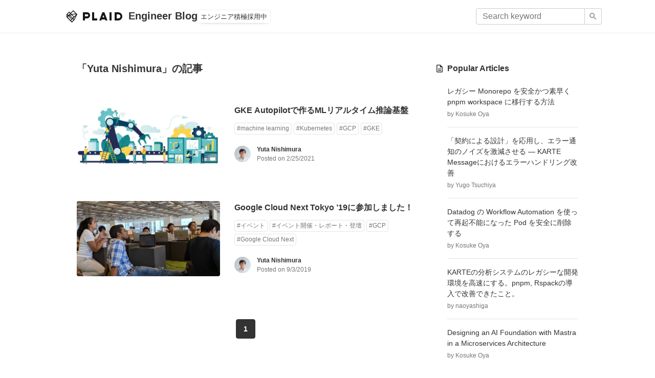

--- FILE ---
content_type: text/html; charset=utf-8
request_url: https://tech.plaid.co.jp/author/yuta-nishimura
body_size: 58290
content:
<!DOCTYPE html><html lang="ja"><head><meta name="viewport" content="width=device-width"/><meta charSet="utf-8"/><title>PLAID Engineer Blog - 株式会社プレイド</title><meta name="description" content="株式会社プレイドのエンジニアブログです。プレイドエンジニアのユニークなパーソナリティを知ってもらうために執筆しています。"/><meta property="og:url" content="https://tech.plaid.co.jp/"/><meta property="og:title" content="PLAID Engineer Blog - 株式会社プレイド"/><meta property="og:description" content="株式会社プレイドのエンジニアブログです。プレイドエンジニアのユニークなパーソナリティを知ってもらうために執筆しています。"/><meta property="og:site_name" content="PLAID Engineer Blog"/><meta property="og:type" content="website"/><meta property="og:image" content="https://tech.plaid.co.jp/og.jpg"/><meta name="twitter:card" content="summary_large_image"/><link rel="alternate" type="application/rss+xml" href="rss.xml" title="RSS2.0"/><link rel="alternate" type="application/atom+xml" href="atom.xml" title="Atom"/><link rel="icon" href="/favicon.svg" type="image/svg+xml"/><script src="https://cdn-blocks.karte.io/73836f0a7f9b2161cb78d5295dfc21c7/builder.js"></script><meta name="next-head-count" content="15"/><link rel="preload" href="/_next/static/css/0ccff0b4c00bfb1b.css" as="style"/><link rel="stylesheet" href="/_next/static/css/0ccff0b4c00bfb1b.css" data-n-g=""/><link rel="preload" href="/_next/static/css/5974d3351cd0bce8.css" as="style"/><link rel="stylesheet" href="/_next/static/css/5974d3351cd0bce8.css" data-n-p=""/><noscript data-n-css=""></noscript><script defer="" nomodule="" src="/_next/static/chunks/polyfills-5cd94c89d3acac5f.js"></script><script src="/_next/static/chunks/webpack-49b6f2937c9ce9f4.js" defer=""></script><script src="/_next/static/chunks/framework-91d7f78b5b4003c8.js" defer=""></script><script src="/_next/static/chunks/main-31ab2488b3bfa676.js" defer=""></script><script src="/_next/static/chunks/pages/_app-68a98682c99efa3b.js" defer=""></script><script src="/_next/static/chunks/0f1ac474-19ef48783d17ebcb.js" defer=""></script><script src="/_next/static/chunks/636-9a9a9902cee22499.js" defer=""></script><script src="/_next/static/chunks/498-9021bd92bf0273b3.js" defer=""></script><script src="/_next/static/chunks/129-c8aee148b5ba84b6.js" defer=""></script><script src="/_next/static/chunks/781-d904aeccecf075eb.js" defer=""></script><script src="/_next/static/chunks/899-155c38e41f889e19.js" defer=""></script><script src="/_next/static/chunks/pages/author/%5Bslug%5D-1efd744e3946ee33.js" defer=""></script><script src="/_next/static/cMn7asN_dqyORLGQ5_3OQ/_buildManifest.js" defer=""></script><script src="/_next/static/cMn7asN_dqyORLGQ5_3OQ/_ssgManifest.js" defer=""></script><script src="/_next/static/cMn7asN_dqyORLGQ5_3OQ/_middlewareManifest.js" defer=""></script></head><body><div id="__next"><div class="Layout_Wrapper__Fg4CU"><header class="Layout_Header__f0TBj"><div class="Layout_Header_Inner__jkoYC"><div class="Layout_Header_Title__5YdLv"><a class="Layout_Header_TitleLink__SpG6A" href="/"><img src="/logo.svg" width="109" height="24" alt="PLAID"/><span>Engineer Blog</span></a></div><a class="Layout_Header_Link__w1EXM" href="https://recruit.plaid.co.jp/product" rel="noreferrer" target="_blank">エンジニア積極採用中</a><button class="Layout_headerButton__kd1lm Layout_hiddenFrom960__J_SiS" type="button" aria-label="Search form" aria-expanded="false" aria-controls="__layout-search"><svg class="MuiSvgIcon-root" focusable="false" viewBox="0 0 24 24" aria-hidden="true"><path d="M15.5 14h-.79l-.28-.27C15.41 12.59 16 11.11 16 9.5 16 5.91 13.09 3 9.5 3S3 5.91 3 9.5 5.91 16 9.5 16c1.61 0 3.09-.59 4.23-1.57l.27.28v.79l5 4.99L20.49 19l-4.99-5zm-6 0C7.01 14 5 11.99 5 9.5S7.01 5 9.5 5 14 7.01 14 9.5 11.99 14 9.5 14z"></path></svg></button><search id="__layout-search" class="Layout_hiddenFrom960__J_SiS" style="position:absolute;top:100%;inset-inline:0;display:none;padding:4px 20px 14px;background:#fff"><form action="/search" style="display:flex"><input type="search" class="Layout_searchInput__D__29" name="q" placeholder="Search keyword" aria-label="Search keyword" style="font-size:1.6rem"/><button class="Layout_searchButton__eRAHT" type="submit" aria-label="Search" style="color:inherit"><svg class="MuiSvgIcon-root" focusable="false" viewBox="0 0 24 24" aria-hidden="true"><path d="M15.5 14h-.79l-.28-.27C15.41 12.59 16 11.11 16 9.5 16 5.91 13.09 3 9.5 3S3 5.91 3 9.5 5.91 16 9.5 16c1.61 0 3.09-.59 4.23-1.57l.27.28v.79l5 4.99L20.49 19l-4.99-5zm-6 0C7.01 14 5 11.99 5 9.5S7.01 5 9.5 5 14 7.01 14 9.5 11.99 14 9.5 14z"></path></svg></button></form></search><search class="Layout_hiddenUntil959__FbxFB" style="margin-left:auto"><form action="/search" style="display:flex;width:220px"><input type="search" class="Layout_searchInput__D__29" name="q" placeholder="Search keyword" aria-label="Search keyword"/><button class="Layout_searchButton__eRAHT" type="submit" aria-label="Search"><svg class="MuiSvgIcon-root" focusable="false" viewBox="0 0 24 24" aria-hidden="true"><path d="M15.5 14h-.79l-.28-.27C15.41 12.59 16 11.11 16 9.5 16 5.91 13.09 3 9.5 3S3 5.91 3 9.5 5.91 16 9.5 16c1.61 0 3.09-.59 4.23-1.57l.27.28v.79l5 4.99L20.49 19l-4.99-5zm-6 0C7.01 14 5 11.99 5 9.5S7.01 5 9.5 5 14 7.01 14 9.5 11.99 14 9.5 14z"></path></svg></button></form></search></div></header><main><div class="list_Container__Ydw4t"><div class="list_Container_Inner__B7jud list__archive__1bLxK"><div class="list_Articles__BFr8l"><section><h2 class="list_Articles_Heading__YcBxS">「」の記事</h2></section><nav class="Pagination_Pagination__yqof9" aria-label="Pagination"><ol class="Pagination_Pagination_Items__DO0hl"></ol></nav></div><div class="list_Side__v2Re_"><section class="PopularArticles_PopularArticles__L2tTr"><h2 class="PopularArticles_PopularArticles_Heading__we7_W"><svg class="MuiSvgIcon-root" focusable="false" viewBox="0 0 24 24" aria-hidden="true"><path d="M8 16h8v2H8zm0-4h8v2H8zm6-10H6c-1.1 0-2 .9-2 2v16c0 1.1.89 2 1.99 2H18c1.1 0 2-.9 2-2V8l-6-6zm4 18H6V4h7v5h5v11z"></path></svg>Popular Articles</h2><ul class="PopularArticles_PopularArticles_List__lABR8"><li><a href="/monorepo-pnpm-workspace-migration"><span>レガシー Monorepo を安全かつ素早く pnpm workspace に移行する方法</span><small>by <!-- -->Kosuke Oya</small></a></li><li><a href="/karte_message_error_handling"><span>「契約による設計」を応用し、エラー通知のノイズを激減させる — KARTE Messageにおけるエラーハンドリング改善</span><small>by <!-- -->Yugo Tsuchiya</small></a></li><li><a href="/datadog-workflow-automation-pod-delete"><span>Datadog の Workflow Automation を使って再起不能になった Pod を安全に削除する</span><small>by <!-- -->Kosuke Oya</small></a></li><li><a href="/speedup-pnpm-rspack"><span>KARTEの分析システムのレガシーな開発環境を高速にする。pnpm, Rspackの導入で改善できたこと。</span><small>by <!-- -->naoyashiga</small></a></li><li><a href="/microservice-ai-system-with-mastra-en"><span>Designing an AI Foundation with Mastra in a Microservices Architecture</span><small>by <!-- -->Kosuke Oya</small></a></li></ul></section><section class="PopularTags_PopularTags__FqCj9"><h2 class="PopularTags_PopularTags_Heading__viG4W"><svg class="MuiSvgIcon-root" focusable="false" viewBox="0 0 24 24" aria-hidden="true"><path d="M21.41 11.58l-9-9C12.05 2.22 11.55 2 11 2H4c-1.1 0-2 .9-2 2v7c0 .55.22 1.05.59 1.42l9 9c.36.36.86.58 1.41.58s1.05-.22 1.41-.59l7-7c.37-.36.59-.86.59-1.41s-.23-1.06-.59-1.42zM13 20.01L4 11V4h7v-.01l9 9-7 7.02z"></path><circle cx="6.5" cy="6.5" r="1.5"></circle></svg>Popular Tags</h2><ul class="PopularTags_PopularTags_List__Bynok"><li><a href="/tag/gcp">GCP<!-- --> (<!-- -->33<!-- -->)</a></li><li><a href="/tag/hash">検証・実証・実例・実験<!-- --> (<!-- -->28<!-- -->)</a></li><li><a href="/tag/hash-event">イベント開催・レポート・登壇<!-- --> (<!-- -->27<!-- -->)</a></li><li><a href="/tag/bigquery">BigQuery<!-- --> (<!-- -->20<!-- -->)</a></li><li><a href="/tag/data-engineering">DataEngineering<!-- --> (<!-- -->19<!-- -->)</a></li><li><a href="/tag/jie-shuo-diao-cha-xue-xi-chou-xiang-ji-ri">解説・調査・学習・教育<!-- --> (<!-- -->19<!-- -->)</a></li><li><a href="/tag/internship">インターン<!-- --> (<!-- -->19<!-- -->)</a></li><li><a href="/tag/Internship">Internship<!-- --> (<!-- -->16<!-- -->)</a></li><li><a href="/tag/aws">AWS<!-- --> (<!-- -->16<!-- -->)</a></li><li><a href="/tag/hash-ren-hui-she-dong-kifang">人・会社・生産性<!-- --> (<!-- -->15<!-- -->)</a></li><li><a href="/tag/event">イベント<!-- --> (<!-- -->15<!-- -->)</a></li><li><a href="/tag/infra">infra<!-- --> (<!-- -->12<!-- -->)</a></li><li><a href="/tag/architecture">architecture<!-- --> (<!-- -->11<!-- -->)</a></li><li><a href="/tag/blocks">Blocks<!-- --> (<!-- -->10<!-- -->)</a></li><li><a href="/tag/performance">performance<!-- --> (<!-- -->10<!-- -->)</a></li><li><a href="/tag/engineer">エンジニア<!-- --> (<!-- -->10<!-- -->)</a></li><li><a href="/tag/datadog">Datadog<!-- --> (<!-- -->10<!-- -->)</a></li><li><a href="/tag/ai">AI<!-- --> (<!-- -->9<!-- -->)</a></li><li><a href="/tag/database">Database<!-- --> (<!-- -->9<!-- -->)</a></li><li><a href="/tag/javascript">JavaScript<!-- --> (<!-- -->9<!-- -->)</a></li><li><a href="/tag/vue-js">Vue.js<!-- --> (<!-- -->9<!-- -->)</a></li><li><a href="/tag/front-end">front-end<!-- --> (<!-- -->9<!-- -->)</a></li><li><a href="/tag/security">Security<!-- --> (<!-- -->9<!-- -->)</a></li><li><a href="/tag/karte">karte<!-- --> (<!-- -->9<!-- -->)</a></li><li><a href="/tag/kubernetes">Kubernetes<!-- --> (<!-- -->9<!-- -->)</a></li><li><a href="/tag/analytics">Analytics<!-- --> (<!-- -->9<!-- -->)</a></li><li><a href="/tag/plaid">plaid<!-- --> (<!-- -->8<!-- -->)</a></li><li><a href="/tag/karte_message">KARTE Message<!-- --> (<!-- -->7<!-- -->)</a></li><li><a href="/tag/typescript">TypeScript<!-- --> (<!-- -->7<!-- -->)</a></li><li><a href="/tag/multicloud">multicloud<!-- --> (<!-- -->7<!-- -->)</a></li><li><a href="/tag/node-js">node.js<!-- --> (<!-- -->7<!-- -->)</a></li><li><a href="/tag/ci">CI<!-- --> (<!-- -->7<!-- -->)</a></li><li><a href="/tag/mongo">Mongo<!-- --> (<!-- -->6<!-- -->)</a></li><li><a href="/tag/k8s">k8s<!-- --> (<!-- -->6<!-- -->)</a></li><li><a href="/tag/sdk">SDK<!-- --> (<!-- -->6<!-- -->)</a></li><li><a href="/tag/docker">Docker<!-- --> (<!-- -->6<!-- -->)</a></li><li><a href="/tag/machine-learning">machine learning<!-- --> (<!-- -->6<!-- -->)</a></li><li><a href="/tag/algorithm">algorithm<!-- --> (<!-- -->6<!-- -->)</a></li><li><a href="/tag/agile">アジャイル<!-- --> (<!-- -->5<!-- -->)</a></li><li><a href="/tag/npm">npm<!-- --> (<!-- -->5<!-- -->)</a></li></ul></section></div></div></div><div class="list_Bottom__18crp"><div class="list_Bottom_Inner__FB5jV"><div class="list_Bottom_Nav__1nzt_"><section class="Archives_YearArchives__3fvWm"><h2 class="Archives_YearArchives_Heading__UbMiu"><svg class="MuiSvgIcon-root" focusable="false" viewBox="0 0 24 24" aria-hidden="true"><path d="M20 3h-1V1h-2v2H7V1H5v2H4c-1.1 0-2 .9-2 2v16c0 1.1.9 2 2 2h16c1.1 0 2-.9 2-2V5c0-1.1-.9-2-2-2zm0 18H4V10h16v11zm0-13H4V5h16v3z"></path></svg>Archives</h2><ul class="Archives_YearArchives_List__ba3P2"><li><a href="/archive/2026">2026 (2)</a></li><li><a href="/archive/2025">2025 (38)</a></li><li><a href="/archive/2024">2024 (27)</a></li><li><a href="/archive/2023">2023 (14)</a></li><li><a href="/archive/2022">2022 (10)</a></li><li><a href="/archive/2021">2021 (15)</a></li><li><a href="/archive/2020">2020 (21)</a></li><li><a href="/archive/2019">2019 (19)</a></li><li><a href="/archive/2018">2018 (21)</a></li><li><a href="/archive/2017">2017 (19)</a></li><li><a href="/archive/2016">2016 (17)</a></li></ul></section><section class="Writers_Writers__Y6SL8"><h2 class="Writers_Writers_Heading__Ok_p_"><svg class="MuiSvgIcon-root" focusable="false" viewBox="0 0 24 24" aria-hidden="true"><path d="M9 13.75c-2.34 0-7 1.17-7 3.5V19h14v-1.75c0-2.33-4.66-3.5-7-3.5zM4.34 17c.84-.58 2.87-1.25 4.66-1.25s3.82.67 4.66 1.25H4.34zM9 12c1.93 0 3.5-1.57 3.5-3.5S10.93 5 9 5 5.5 6.57 5.5 8.5 7.07 12 9 12zm0-5c.83 0 1.5.67 1.5 1.5S9.83 10 9 10s-1.5-.67-1.5-1.5S8.17 7 9 7zm7.04 6.81c1.16.84 1.96 1.96 1.96 3.44V19h4v-1.75c0-2.02-3.5-3.17-5.96-3.44zM15 12c1.93 0 3.5-1.57 3.5-3.5S16.93 5 15 5c-.54 0-1.04.13-1.5.35.63.89 1 1.98 1 3.15s-.37 2.26-1 3.15c.46.22.96.35 1.5.35z"></path></svg>Writers</h2><ul class="Writers_Writers_List__4Tm6m"><li><a title="Anri Nakamura" href="/author/anrinakamura" class=""><img src="https://gj7drspl.assets.cross-cms.com/beta/cms/assets/image?apiKey=af2e601c12d3932e258de66ec1d0ffd9&amp;imageId=6944eaa858acce41ce43da4d&amp;width=50&amp;height=50&amp;fit=bounds&amp;format=auto" alt="Anri Nakamura" width="24" height="24"/></a></li><li><a title="Kakemu Fujii" href="/author/kakemu_fujii" class=""><img src="https://gj7drspl.assets.cross-cms.com/beta/cms/assets/image?apiKey=af2e601c12d3932e258de66ec1d0ffd9&amp;imageId=6944eaa358acce41ce43da29&amp;width=50&amp;height=50&amp;fit=bounds&amp;format=auto" alt="Kakemu Fujii" width="24" height="24"/></a></li><li><a title="Kento Kaseda" href="/author/kaseken" class=""><img src="https://gj7drspl.assets.cross-cms.com/beta/cms/assets/image?apiKey=af2e601c12d3932e258de66ec1d0ffd9&amp;imageId=6944ea9b58acce41ce43d9ef&amp;width=50&amp;height=50&amp;fit=bounds&amp;format=auto" alt="Kento Kaseda" width="24" height="24"/></a></li><li><a title="Reo Hakuta" href="/author/reohakuta" class=""><img src="https://gj7drspl.assets.cross-cms.com/beta/cms/assets/image?apiKey=af2e601c12d3932e258de66ec1d0ffd9&amp;imageId=6944ea90afe7650e7f8b0b75&amp;width=50&amp;height=50&amp;fit=bounds&amp;format=auto" alt="Reo Hakuta" width="24" height="24"/></a></li><li><a title="Erika Sakurai" href="/author/orukahairuka" class=""><img src="https://gj7drspl.assets.cross-cms.com/beta/cms/assets/image?apiKey=af2e601c12d3932e258de66ec1d0ffd9&amp;imageId=6944ea8dafe7650e7f8b0b5f&amp;width=50&amp;height=50&amp;fit=bounds&amp;format=auto" alt="Erika Sakurai" width="24" height="24"/></a></li><li><a title="Takaharu Nakamura" href="/author/takaharu_nakamura" class=""><img src="https://gj7drspl.assets.cross-cms.com/beta/cms/assets/image?apiKey=af2e601c12d3932e258de66ec1d0ffd9&amp;imageId=6944ea8c58acce41ce43d9a8&amp;width=50&amp;height=50&amp;fit=bounds&amp;format=auto" alt="Takaharu Nakamura" width="24" height="24"/></a></li><li><a title="Daichi Hachisuka" href="/author/Message%E3%83%81%E3%83%BC%E3%83%A0%20%E3%82%B5%E3%83%9E%E3%83%BC%E3%82%A4%E3%83%B3%E3%82%BF%E3%83%BC%E3%83%B3" class=""><img src="https://gj7drspl.assets.cross-cms.com/beta/cms/assets/image?apiKey=af2e601c12d3932e258de66ec1d0ffd9&amp;imageId=6944ea8358acce41ce43d983&amp;width=50&amp;height=50&amp;fit=bounds&amp;format=auto" alt="Daichi Hachisuka" width="24" height="24"/></a></li><li><a title="Louis Avondet" href="/author/Insight%E3%83%81%E3%83%BC%E3%83%A0dev%E3%82%A4%E3%83%B3%E3%82%BF%E3%83%BC%E3%83%B3" class=""><img src="https://gj7drspl.assets.cross-cms.com/beta/cms/assets/image?apiKey=af2e601c12d3932e258de66ec1d0ffd9&amp;imageId=6944ea7cafe7650e7f8b0b09&amp;width=50&amp;height=50&amp;fit=bounds&amp;format=auto" alt="Louis Avondet" width="24" height="24"/></a></li><li><a title="Sota Sato" href="/author/Sota_Sato" class=""><img src="https://gj7drspl.assets.cross-cms.com/beta/cms/assets/image?apiKey=af2e601c12d3932e258de66ec1d0ffd9&amp;imageId=6944ea7cafe7650e7f8b0b02&amp;width=50&amp;height=50&amp;fit=bounds&amp;format=auto" alt="Sota Sato" width="24" height="24"/></a></li><li><a title="Taira Ouchi" href="/author/rami" class=""><img src="https://gj7drspl.assets.cross-cms.com/beta/cms/assets/image?apiKey=af2e601c12d3932e258de66ec1d0ffd9&amp;imageId=6944ea7458acce41ce43d91e&amp;width=50&amp;height=50&amp;fit=bounds&amp;format=auto" alt="Taira Ouchi" width="24" height="24"/></a></li><li><a title="Yuta Azumi" href="/author/azumin" class=""><img src="https://gj7drspl.assets.cross-cms.com/beta/cms/assets/image?apiKey=af2e601c12d3932e258de66ec1d0ffd9&amp;imageId=6944ea7058acce41ce43d8fb&amp;width=50&amp;height=50&amp;fit=bounds&amp;format=auto" alt="Yuta Azumi" width="24" height="24"/></a></li><li><a title="Takahiro Hayashi" href="/author/takahiro_hayashi" class=""><img src="https://gj7drspl.assets.cross-cms.com/beta/cms/assets/image?apiKey=af2e601c12d3932e258de66ec1d0ffd9&amp;imageId=6944ea6b58acce41ce43d8e5&amp;width=50&amp;height=50&amp;fit=bounds&amp;format=auto" alt="Takahiro Hayashi" width="24" height="24"/></a></li><li><a title="Kairi Ueno" href="/author/kairi%20ueno" class=""><img src="https://gj7drspl.assets.cross-cms.com/beta/cms/assets/image?apiKey=af2e601c12d3932e258de66ec1d0ffd9&amp;imageId=6944ea5d58acce41ce43d87a&amp;width=50&amp;height=50&amp;fit=bounds&amp;format=auto" alt="Kairi Ueno" width="24" height="24"/></a></li><li><a title="Hiroki Tamiya" href="/author/tamiyah" class=""><img src="https://gj7drspl.assets.cross-cms.com/beta/cms/assets/image?apiKey=af2e601c12d3932e258de66ec1d0ffd9&amp;imageId=6944ea56afe7650e7f8b0a85&amp;width=50&amp;height=50&amp;fit=bounds&amp;format=auto" alt="Hiroki Tamiya" width="24" height="24"/></a></li><li><a title="Yugo Tsuchiya" href="/author/gal" class=""><img src="https://gj7drspl.assets.cross-cms.com/beta/cms/assets/image?apiKey=af2e601c12d3932e258de66ec1d0ffd9&amp;imageId=6944ea5258acce41ce43d84f&amp;width=50&amp;height=50&amp;fit=bounds&amp;format=auto" alt="Yugo Tsuchiya" width="24" height="24"/></a></li><li><a title="TomokiIchikawa" href="/author/Ichikawa" class=""><img src="https://gj7drspl.assets.cross-cms.com/beta/cms/assets/image?apiKey=af2e601c12d3932e258de66ec1d0ffd9&amp;imageId=6944ea45afe7650e7f8b0a4b&amp;width=50&amp;height=50&amp;fit=bounds&amp;format=auto" alt="TomokiIchikawa" width="24" height="24"/></a></li><li><a title="Yoshito Ikeda" href="/author/yoshito-ikeda" class=""><img src="https://gj7drspl.assets.cross-cms.com/beta/cms/assets/image?apiKey=af2e601c12d3932e258de66ec1d0ffd9&amp;imageId=6944ea33afe7650e7f8b09cb&amp;width=50&amp;height=50&amp;fit=bounds&amp;format=auto" alt="Yoshito Ikeda" width="24" height="24"/></a></li><li><a title="Haruki Tazoe" href="/author/haruki-tazoe" class=""><img src="https://gj7drspl.assets.cross-cms.com/beta/cms/assets/image?apiKey=af2e601c12d3932e258de66ec1d0ffd9&amp;imageId=6944ea2cafe7650e7f8b098a&amp;width=50&amp;height=50&amp;fit=bounds&amp;format=auto" alt="Haruki Tazoe" width="24" height="24"/></a></li><li><a title="Hajime Shiozawa" href="/author/hshiozawa" class=""><img src="https://gj7drspl.assets.cross-cms.com/beta/cms/assets/image?apiKey=af2e601c12d3932e258de66ec1d0ffd9&amp;imageId=6944ea2cafe7650e7f8b0983&amp;width=50&amp;height=50&amp;fit=bounds&amp;format=auto" alt="Hajime Shiozawa" width="24" height="24"/></a></li><li><a title="Kazuki Katsurada" href="/author/kazuki-katsurada" class=""><img src="https://gj7drspl.assets.cross-cms.com/beta/cms/assets/image?apiKey=af2e601c12d3932e258de66ec1d0ffd9&amp;imageId=6944ea22afe7650e7f8b0958&amp;width=50&amp;height=50&amp;fit=bounds&amp;format=auto" alt="Kazuki Katsurada" width="24" height="24"/></a></li><li><a title="masashi kobayashi" href="/author/mercy" class=""><img src="https://gj7drspl.assets.cross-cms.com/beta/cms/assets/image?apiKey=af2e601c12d3932e258de66ec1d0ffd9&amp;imageId=6944ea1f58acce41ce43d70c&amp;width=50&amp;height=50&amp;fit=bounds&amp;format=auto" alt="masashi kobayashi" width="24" height="24"/></a></li><li><a title="lapla" href="/author/lapla" class=""><img src="https://gj7drspl.assets.cross-cms.com/beta/cms/assets/image?apiKey=af2e601c12d3932e258de66ec1d0ffd9&amp;imageId=6944ea17afe7650e7f8b091e&amp;width=50&amp;height=50&amp;fit=bounds&amp;format=auto" alt="lapla" width="24" height="24"/></a></li><li><a title="Takehiko Okayama" href="/author/Takehiko-Okayama" class=""><img src="https://gj7drspl.assets.cross-cms.com/beta/cms/assets/image?apiKey=af2e601c12d3932e258de66ec1d0ffd9&amp;imageId=6944ea13afe7650e7f8b0901&amp;width=50&amp;height=50&amp;fit=bounds&amp;format=auto" alt="Takehiko Okayama" width="24" height="24"/></a></li><li><a title="Kotaro Ito" href="/author/Kotaro-Ito" class=""><img src="https://gj7drspl.assets.cross-cms.com/beta/cms/assets/image?apiKey=af2e601c12d3932e258de66ec1d0ffd9&amp;imageId=6944ea1058acce41ce43d6b5&amp;width=50&amp;height=50&amp;fit=bounds&amp;format=auto" alt="Kotaro Ito" width="24" height="24"/></a></li><li><a title="Yuhei Yasuda" href="/author/yuhei-yasuda" class=""><img src="https://gj7drspl.assets.cross-cms.com/beta/cms/assets/image?apiKey=af2e601c12d3932e258de66ec1d0ffd9&amp;imageId=6944ea0cafe7650e7f8b08d7&amp;width=50&amp;height=50&amp;fit=bounds&amp;format=auto" alt="Yuhei Yasuda" width="24" height="24"/></a></li><li><a title="naoyashiga" href="/author/naoyashiga" class=""><img src="https://gj7drspl.assets.cross-cms.com/beta/cms/assets/image?apiKey=af2e601c12d3932e258de66ec1d0ffd9&amp;imageId=6944ea0bafe7650e7f8b08c9&amp;width=50&amp;height=50&amp;fit=bounds&amp;format=auto" alt="naoyashiga" width="24" height="24"/></a></li><li><a title="Takumi Ishii" href="/author/takumi-ishii" class=""><img src="https://gj7drspl.assets.cross-cms.com/beta/cms/assets/image?apiKey=af2e601c12d3932e258de66ec1d0ffd9&amp;imageId=6944ea0858acce41ce43d692&amp;width=50&amp;height=50&amp;fit=bounds&amp;format=auto" alt="Takumi Ishii" width="24" height="24"/></a></li><li><a title="Sojiro Nishimura" href="/author/sojiro-nishimura" class=""><img src="https://gj7drspl.assets.cross-cms.com/beta/cms/assets/image?apiKey=af2e601c12d3932e258de66ec1d0ffd9&amp;imageId=6944ea0558acce41ce43d67c&amp;width=50&amp;height=50&amp;fit=bounds&amp;format=auto" alt="Sojiro Nishimura" width="24" height="24"/></a></li><li><a title="Katsumi Kobayashi" href="/author/katsumi_kobayashi" class=""><img src="https://gj7drspl.assets.cross-cms.com/beta/cms/assets/image?apiKey=af2e601c12d3932e258de66ec1d0ffd9&amp;imageId=6944ea03afe7650e7f8b088f&amp;width=50&amp;height=50&amp;fit=bounds&amp;format=auto" alt="Katsumi Kobayashi" width="24" height="24"/></a></li><li><a title="Kota Momoki" href="/author/momoki" class=""><img src="https://gj7drspl.assets.cross-cms.com/beta/cms/assets/image?apiKey=af2e601c12d3932e258de66ec1d0ffd9&amp;imageId=6944e9f8afe7650e7f8b0833&amp;width=50&amp;height=50&amp;fit=bounds&amp;format=auto" alt="Kota Momoki" width="24" height="24"/></a></li><li><a title="Calloc" href="/author/calloc" class=""><img src="https://gj7drspl.assets.cross-cms.com/beta/cms/assets/image?apiKey=af2e601c12d3932e258de66ec1d0ffd9&amp;imageId=6944e9f4afe7650e7f8b081c&amp;width=50&amp;height=50&amp;fit=bounds&amp;format=auto" alt="Calloc" width="24" height="24"/></a></li><li><a title="Shohei Shiraki" href="/author/shohei_shiraki" class=""><img src="https://gj7drspl.assets.cross-cms.com/beta/cms/assets/image?apiKey=af2e601c12d3932e258de66ec1d0ffd9&amp;imageId=6944e9ed58acce41ce43d617&amp;width=50&amp;height=50&amp;fit=bounds&amp;format=auto" alt="Shohei Shiraki" width="24" height="24"/></a></li><li><a title="Takaaki Kanetsuki" href="/author/Brown" class=""><img src="https://gj7drspl.assets.cross-cms.com/beta/cms/assets/image?apiKey=af2e601c12d3932e258de66ec1d0ffd9&amp;imageId=6944e9e9afe7650e7f8b07f1&amp;width=50&amp;height=50&amp;fit=bounds&amp;format=auto" alt="Takaaki Kanetsuki" width="24" height="24"/></a></li><li><a title="Yui Taniyama" href="/author/Yui" class=""><img src="https://gj7drspl.assets.cross-cms.com/beta/cms/assets/image?apiKey=af2e601c12d3932e258de66ec1d0ffd9&amp;imageId=6944e9d358acce41ce43d555&amp;width=50&amp;height=50&amp;fit=bounds&amp;format=auto" alt="Yui Taniyama" width="24" height="24"/></a></li><li><a title="Kota Yatagai" href="/author/kota-yatagai" class=""><img src="https://gj7drspl.assets.cross-cms.com/beta/cms/assets/image?apiKey=af2e601c12d3932e258de66ec1d0ffd9&amp;imageId=6944e9c4afe7650e7f8b0751&amp;width=50&amp;height=50&amp;fit=bounds&amp;format=auto" alt="Kota Yatagai" width="24" height="24"/></a></li><li><a title="Shuhei Kondo" href="/author/konshu" class=""><img src="https://gj7drspl.assets.cross-cms.com/beta/cms/assets/image?apiKey=af2e601c12d3932e258de66ec1d0ffd9&amp;imageId=6944e9b958acce41ce43d495&amp;width=50&amp;height=50&amp;fit=bounds&amp;format=auto" alt="Shuhei Kondo" width="24" height="24"/></a></li><li><a title="kenshin tanaka" href="/author/kenshin" class=""><img src="https://gj7drspl.assets.cross-cms.com/beta/cms/assets/image?apiKey=af2e601c12d3932e258de66ec1d0ffd9&amp;imageId=6944e9b458acce41ce43d45c&amp;width=50&amp;height=50&amp;fit=bounds&amp;format=auto" alt="kenshin tanaka" width="24" height="24"/></a></li><li><a title="KARTE Team" href="/author/karte-team" class=""><div role="img" aria-label="KARTE Team"><svg class="MuiSvgIcon-root" focusable="false" viewBox="0 0 24 24" aria-hidden="true"><path d="M12 12c2.21 0 4-1.79 4-4s-1.79-4-4-4-4 1.79-4 4 1.79 4 4 4zm0 2c-2.67 0-8 1.34-8 4v2h16v-2c0-2.66-5.33-4-8-4z"></path></svg></div></a></li><li><a title="Security Team" href="/author/security-team" class=""><div role="img" aria-label="Security Team"><svg class="MuiSvgIcon-root" focusable="false" viewBox="0 0 24 24" aria-hidden="true"><path d="M12 12c2.21 0 4-1.79 4-4s-1.79-4-4-4-4 1.79-4 4 1.79 4 4 4zm0 2c-2.67 0-8 1.34-8 4v2h16v-2c0-2.66-5.33-4-8-4z"></path></svg></div></a></li><li><a title="Tomoya Koike" href="/author/koikeya" class=""><img src="https://gj7drspl.assets.cross-cms.com/beta/cms/assets/image?apiKey=af2e601c12d3932e258de66ec1d0ffd9&amp;imageId=6944e9ab58acce41ce43d414&amp;width=50&amp;height=50&amp;fit=bounds&amp;format=auto" alt="Tomoya Koike" width="24" height="24"/></a></li><li><a title="Haruki Tosa" href="/author/harukitosa" class=""><img src="https://gj7drspl.assets.cross-cms.com/beta/cms/assets/image?apiKey=af2e601c12d3932e258de66ec1d0ffd9&amp;imageId=6944e9a658acce41ce43d3ff&amp;width=50&amp;height=50&amp;fit=bounds&amp;format=auto" alt="Haruki Tosa" width="24" height="24"/></a></li><li><a title="Daiki Sakuma" href="/author/daiki_skm" class=""><img src="https://gj7drspl.assets.cross-cms.com/beta/cms/assets/image?apiKey=af2e601c12d3932e258de66ec1d0ffd9&amp;imageId=6944e99458acce41ce43d369&amp;width=50&amp;height=50&amp;fit=bounds&amp;format=auto" alt="Daiki Sakuma" width="24" height="24"/></a></li><li><a title="Takuma Shibuya" href="/author/sivchari" class=""><img src="https://gj7drspl.assets.cross-cms.com/beta/cms/assets/image?apiKey=af2e601c12d3932e258de66ec1d0ffd9&amp;imageId=6944e98658acce41ce43d2d5&amp;width=50&amp;height=50&amp;fit=bounds&amp;format=auto" alt="Takuma Shibuya" width="24" height="24"/></a></li><li><a title="Takami Yamada" href="/author/takami" class=""><img src="https://gj7drspl.assets.cross-cms.com/beta/cms/assets/image?apiKey=af2e601c12d3932e258de66ec1d0ffd9&amp;imageId=6944e97d58acce41ce43d278&amp;width=50&amp;height=50&amp;fit=bounds&amp;format=auto" alt="Takami Yamada" width="24" height="24"/></a></li><li><a title="Blocks Team" href="/author/blocks" class=""><img src="https://gj7drspl.assets.cross-cms.com/beta/cms/assets/image?apiKey=af2e601c12d3932e258de66ec1d0ffd9&amp;imageId=6944e97d58acce41ce43d271&amp;width=50&amp;height=50&amp;fit=bounds&amp;format=auto" alt="Blocks Team" width="24" height="24"/></a></li><li><a title="Takanori Koga" href="/author/takanori_koga" class=""><img src="https://gj7drspl.assets.cross-cms.com/beta/cms/assets/image?apiKey=af2e601c12d3932e258de66ec1d0ffd9&amp;imageId=6944e99058acce41ce43d33f&amp;width=50&amp;height=50&amp;fit=bounds&amp;format=auto" alt="Takanori Koga" width="24" height="24"/></a></li><li><a title="Takumi Katayama" href="/author/takurinton" class=""><img src="https://gj7drspl.assets.cross-cms.com/beta/cms/assets/image?apiKey=af2e601c12d3932e258de66ec1d0ffd9&amp;imageId=6944e97c58acce41ce43d26a&amp;width=50&amp;height=50&amp;fit=bounds&amp;format=auto" alt="Takumi Katayama" width="24" height="24"/></a></li><li><a title="Yu Nishimura" href="/author/yu" class=""><img src="https://gj7drspl.assets.cross-cms.com/beta/cms/assets/image?apiKey=af2e601c12d3932e258de66ec1d0ffd9&amp;imageId=6944e97bafe7650e7f8b0627&amp;width=50&amp;height=50&amp;fit=bounds&amp;format=auto" alt="Yu Nishimura" width="24" height="24"/></a></li><li><a title="Takuya Ogawa" href="/author/takuya" class=""><div role="img" aria-label="Takuya Ogawa"><svg class="MuiSvgIcon-root" focusable="false" viewBox="0 0 24 24" aria-hidden="true"><path d="M12 12c2.21 0 4-1.79 4-4s-1.79-4-4-4-4 1.79-4 4 1.79 4 4 4zm0 2c-2.67 0-8 1.34-8 4v2h16v-2c0-2.66-5.33-4-8-4z"></path></svg></div></a></li><li><a title="akira.kasuga" href="/author/akira" class=""><img src="https://gj7drspl.assets.cross-cms.com/beta/cms/assets/image?apiKey=af2e601c12d3932e258de66ec1d0ffd9&amp;imageId=6944e97a58acce41ce43d262&amp;width=50&amp;height=50&amp;fit=bounds&amp;format=auto" alt="akira.kasuga" width="24" height="24"/></a></li><li><a title="Kosuke Oya" href="/author/kosuke" class=""><img src="https://gj7drspl.assets.cross-cms.com/beta/cms/assets/image?apiKey=af2e601c12d3932e258de66ec1d0ffd9&amp;imageId=6944ea33afe7650e7f8b09c3&amp;width=50&amp;height=50&amp;fit=bounds&amp;format=auto" alt="Kosuke Oya" width="24" height="24"/></a></li><li><a title="Yoshiyuki Komazaki" href="/author/yoshiyuki" class=""><img src="https://gj7drspl.assets.cross-cms.com/beta/cms/assets/image?apiKey=af2e601c12d3932e258de66ec1d0ffd9&amp;imageId=6944e9e458acce41ce43d5f2&amp;width=50&amp;height=50&amp;fit=bounds&amp;format=auto" alt="Yoshiyuki Komazaki" width="24" height="24"/></a></li><li><a title="mizchi" href="/author/mizchi" class=""><img src="https://gj7drspl.assets.cross-cms.com/beta/cms/assets/image?apiKey=af2e601c12d3932e258de66ec1d0ffd9&amp;imageId=6944e97958acce41ce43d254&amp;width=50&amp;height=50&amp;fit=bounds&amp;format=auto" alt="mizchi" width="24" height="24"/></a></li><li><a title="Ryosuke Suzuki" href="/author/ryosuke" class=""><img src="https://gj7drspl.assets.cross-cms.com/beta/cms/assets/image?apiKey=af2e601c12d3932e258de66ec1d0ffd9&amp;imageId=6944e978afe7650e7f8b0619&amp;width=50&amp;height=50&amp;fit=bounds&amp;format=auto" alt="Ryosuke Suzuki" width="24" height="24"/></a></li><li><a title="koichi tanaka" href="/author/koichi" class=""><div role="img" aria-label="koichi tanaka"><svg class="MuiSvgIcon-root" focusable="false" viewBox="0 0 24 24" aria-hidden="true"><path d="M12 12c2.21 0 4-1.79 4-4s-1.79-4-4-4-4 1.79-4 4 1.79 4 4 4zm0 2c-2.67 0-8 1.34-8 4v2h16v-2c0-2.66-5.33-4-8-4z"></path></svg></div></a></li><li><a title="Arnaud Avondet" href="/author/arnaud" class=""><img src="https://gj7drspl.assets.cross-cms.com/beta/cms/assets/image?apiKey=af2e601c12d3932e258de66ec1d0ffd9&amp;imageId=6944e978afe7650e7f8b0612&amp;width=50&amp;height=50&amp;fit=bounds&amp;format=auto" alt="Arnaud Avondet" width="24" height="24"/></a></li><li><a title="g0e" href="/author/g0e" class=""><img src="https://gj7drspl.assets.cross-cms.com/beta/cms/assets/image?apiKey=af2e601c12d3932e258de66ec1d0ffd9&amp;imageId=6944e97758acce41ce43d24d&amp;width=50&amp;height=50&amp;fit=bounds&amp;format=auto" alt="g0e" width="24" height="24"/></a></li><li><a title="kazupon" href="/author/kazupon" class=""><img src="https://gj7drspl.assets.cross-cms.com/beta/cms/assets/image?apiKey=af2e601c12d3932e258de66ec1d0ffd9&amp;imageId=6944ea3958acce41ce43d7a9&amp;width=50&amp;height=50&amp;fit=bounds&amp;format=auto" alt="kazupon" width="24" height="24"/></a></li><li><a title="daigo.isamatsu" href="/author/daigo" class=""><img src="https://gj7drspl.assets.cross-cms.com/beta/cms/assets/image?apiKey=af2e601c12d3932e258de66ec1d0ffd9&amp;imageId=6944e97458acce41ce43d23f&amp;width=50&amp;height=50&amp;fit=bounds&amp;format=auto" alt="daigo.isamatsu" width="24" height="24"/></a></li><li><a title="Jun Kusahana" href="/author/jun" class=""><img src="https://gj7drspl.assets.cross-cms.com/beta/cms/assets/image?apiKey=af2e601c12d3932e258de66ec1d0ffd9&amp;imageId=6944e974afe7650e7f8b0603&amp;width=50&amp;height=50&amp;fit=bounds&amp;format=auto" alt="Jun Kusahana" width="24" height="24"/></a></li><li><a title="Shinnosuke Ozawa" href="/author/shinnosuke" class=""><img src="https://gj7drspl.assets.cross-cms.com/beta/cms/assets/image?apiKey=af2e601c12d3932e258de66ec1d0ffd9&amp;imageId=6944e97358acce41ce43d238&amp;width=50&amp;height=50&amp;fit=bounds&amp;format=auto" alt="Shinnosuke Ozawa" width="24" height="24"/></a></li><li><a title="Rei Ishikawa" href="/author/rei" class=""><img src="https://gj7drspl.assets.cross-cms.com/beta/cms/assets/image?apiKey=af2e601c12d3932e258de66ec1d0ffd9&amp;imageId=6944e973afe7650e7f8b05fc&amp;width=50&amp;height=50&amp;fit=bounds&amp;format=auto" alt="Rei Ishikawa" width="24" height="24"/></a></li><li><a title="Hiroto Harada" href="/author/harada_hi" class=""><img src="https://gj7drspl.assets.cross-cms.com/beta/cms/assets/image?apiKey=af2e601c12d3932e258de66ec1d0ffd9&amp;imageId=6944e972afe7650e7f8b05f5&amp;width=50&amp;height=50&amp;fit=bounds&amp;format=auto" alt="Hiroto Harada" width="24" height="24"/></a></li><li><a title="Kei Tamiya" href="/author/kei-tamiya" class=""><img src="https://gj7drspl.assets.cross-cms.com/beta/cms/assets/image?apiKey=af2e601c12d3932e258de66ec1d0ffd9&amp;imageId=6944e97258acce41ce43d231&amp;width=50&amp;height=50&amp;fit=bounds&amp;format=auto" alt="Kei Tamiya" width="24" height="24"/></a></li><li><a title="Nobuhiro Ito" href="/author/nobuhiro" class=""><img src="https://gj7drspl.assets.cross-cms.com/beta/cms/assets/image?apiKey=af2e601c12d3932e258de66ec1d0ffd9&amp;imageId=6944e971afe7650e7f8b05ee&amp;width=50&amp;height=50&amp;fit=bounds&amp;format=auto" alt="Nobuhiro Ito" width="24" height="24"/></a></li><li><a title="kazushi oohira" href="/author/kazushi" class=""><img src="https://gj7drspl.assets.cross-cms.com/beta/cms/assets/image?apiKey=af2e601c12d3932e258de66ec1d0ffd9&amp;imageId=6944e971afe7650e7f8b05e7&amp;width=50&amp;height=50&amp;fit=bounds&amp;format=auto" alt="kazushi oohira" width="24" height="24"/></a></li><li><a title="Yohei Meguro" href="/author/yohei" class=""><img src="https://gj7drspl.assets.cross-cms.com/beta/cms/assets/image?apiKey=af2e601c12d3932e258de66ec1d0ffd9&amp;imageId=6944e97058acce41ce43d228&amp;width=50&amp;height=50&amp;fit=bounds&amp;format=auto" alt="Yohei Meguro" width="24" height="24"/></a></li><li><a title="Kazuto Kojima" href="/author/kazuto" class=""><img src="https://gj7drspl.assets.cross-cms.com/beta/cms/assets/image?apiKey=af2e601c12d3932e258de66ec1d0ffd9&amp;imageId=6944e96f58acce41ce43d221&amp;width=50&amp;height=50&amp;fit=bounds&amp;format=auto" alt="Kazuto Kojima" width="24" height="24"/></a></li><li><a title="Tomoki Koga" href="/author/tomoki-koga" class=""><img src="https://gj7drspl.assets.cross-cms.com/beta/cms/assets/image?apiKey=af2e601c12d3932e258de66ec1d0ffd9&amp;imageId=6944e96fafe7650e7f8b05e0&amp;width=50&amp;height=50&amp;fit=bounds&amp;format=auto" alt="Tomoki Koga" width="24" height="24"/></a></li><li><a title="Kenichi Suzuki" href="/author/kenichi-suzuki" class=""><img src="https://gj7drspl.assets.cross-cms.com/beta/cms/assets/image?apiKey=af2e601c12d3932e258de66ec1d0ffd9&amp;imageId=6944e96eafe7650e7f8b05d9&amp;width=50&amp;height=50&amp;fit=bounds&amp;format=auto" alt="Kenichi Suzuki" width="24" height="24"/></a></li><li><a title="Takaaki Nakama" href="/author/takaaki-nakama" class=""><img src="https://gj7drspl.assets.cross-cms.com/beta/cms/assets/image?apiKey=af2e601c12d3932e258de66ec1d0ffd9&amp;imageId=6944e96dafe7650e7f8b05d2&amp;width=50&amp;height=50&amp;fit=bounds&amp;format=auto" alt="Takaaki Nakama" width="24" height="24"/></a></li><li><a title="Takahiro Tokunaga" href="/author/takahiro-tokunaga" class=""><div role="img" aria-label="Takahiro Tokunaga"><svg class="MuiSvgIcon-root" focusable="false" viewBox="0 0 24 24" aria-hidden="true"><path d="M12 12c2.21 0 4-1.79 4-4s-1.79-4-4-4-4 1.79-4 4 1.79 4 4 4zm0 2c-2.67 0-8 1.34-8 4v2h16v-2c0-2.66-5.33-4-8-4z"></path></svg></div></a></li><li><a title="Kohei Kadowaki" href="/author/kohei-kadowaki" class=""><img src="https://gj7drspl.assets.cross-cms.com/beta/cms/assets/image?apiKey=af2e601c12d3932e258de66ec1d0ffd9&amp;imageId=6944e96cafe7650e7f8b05cb&amp;width=50&amp;height=50&amp;fit=bounds&amp;format=auto" alt="Kohei Kadowaki" width="24" height="24"/></a></li><li><a title="kantetsu" href="/author/kantetsu" class=""><img src="https://gj7drspl.assets.cross-cms.com/beta/cms/assets/image?apiKey=af2e601c12d3932e258de66ec1d0ffd9&amp;imageId=6944e96c58acce41ce43d21a&amp;width=50&amp;height=50&amp;fit=bounds&amp;format=auto" alt="kantetsu" width="24" height="24"/></a></li><li><a title="Makoto Kataigi" href="/author/makoto" class=""><img src="https://gj7drspl.assets.cross-cms.com/beta/cms/assets/image?apiKey=af2e601c12d3932e258de66ec1d0ffd9&amp;imageId=6944e96b58acce41ce43d213&amp;width=50&amp;height=50&amp;fit=bounds&amp;format=auto" alt="Makoto Kataigi" width="24" height="24"/></a></li><li><a title="Tatsuya Monoi" href="/author/tatsuya-monoi" class=""><img src="https://gj7drspl.assets.cross-cms.com/beta/cms/assets/image?apiKey=af2e601c12d3932e258de66ec1d0ffd9&amp;imageId=6944e96b58acce41ce43d20c&amp;width=50&amp;height=50&amp;fit=bounds&amp;format=auto" alt="Tatsuya Monoi" width="24" height="24"/></a></li><li><a title="Jumpei Ikegami" href="/author/jumpei_ikegami" class=""><img src="https://gj7drspl.assets.cross-cms.com/beta/cms/assets/image?apiKey=af2e601c12d3932e258de66ec1d0ffd9&amp;imageId=6944e96a58acce41ce43d205&amp;width=50&amp;height=50&amp;fit=bounds&amp;format=auto" alt="Jumpei Ikegami" width="24" height="24"/></a></li><li><a title="Masahiro Yamauchi" href="/author/masahiro-yamauchi" class=""><img src="https://gj7drspl.assets.cross-cms.com/beta/cms/assets/image?apiKey=af2e601c12d3932e258de66ec1d0ffd9&amp;imageId=6944e9d158acce41ce43d540&amp;width=50&amp;height=50&amp;fit=bounds&amp;format=auto" alt="Masahiro Yamauchi" width="24" height="24"/></a></li><li><a title="Shinji Eto" href="/author/shinji-eto" class=""><img src="https://gj7drspl.assets.cross-cms.com/beta/cms/assets/image?apiKey=af2e601c12d3932e258de66ec1d0ffd9&amp;imageId=6944e969afe7650e7f8b05c3&amp;width=50&amp;height=50&amp;fit=bounds&amp;format=auto" alt="Shinji Eto" width="24" height="24"/></a></li><li><a title="Yuta Nishimura" href="/author/yuta-nishimura" class=""><img src="https://gj7drspl.assets.cross-cms.com/beta/cms/assets/image?apiKey=af2e601c12d3932e258de66ec1d0ffd9&amp;imageId=6944e96858acce41ce43d1fe&amp;width=50&amp;height=50&amp;fit=bounds&amp;format=auto" alt="Yuta Nishimura" width="24" height="24"/></a></li><li><a title="Hideyuki Okada" href="/author/hideyuki-okada" class=""><img src="https://gj7drspl.assets.cross-cms.com/beta/cms/assets/image?apiKey=af2e601c12d3932e258de66ec1d0ffd9&amp;imageId=6944e968afe7650e7f8b05bb&amp;width=50&amp;height=50&amp;fit=bounds&amp;format=auto" alt="Hideyuki Okada" width="24" height="24"/></a></li><li><a title="Wataru Ikarashi" href="/author/wataru-ikarashi" class=""><img src="https://gj7drspl.assets.cross-cms.com/beta/cms/assets/image?apiKey=af2e601c12d3932e258de66ec1d0ffd9&amp;imageId=6944e96658acce41ce43d1e8&amp;width=50&amp;height=50&amp;fit=bounds&amp;format=auto" alt="Wataru Ikarashi" width="24" height="24"/></a></li><li><a title="Naoto Kato" href="/author/naoto-kato" class=""><img src="https://gj7drspl.assets.cross-cms.com/beta/cms/assets/image?apiKey=af2e601c12d3932e258de66ec1d0ffd9&amp;imageId=6944e964afe7650e7f8b05ad&amp;width=50&amp;height=50&amp;fit=bounds&amp;format=auto" alt="Naoto Kato" width="24" height="24"/></a></li><li><a title="Yuki Makino" href="/author/yuki-makino" class=""><img src="https://gj7drspl.assets.cross-cms.com/beta/cms/assets/image?apiKey=af2e601c12d3932e258de66ec1d0ffd9&amp;imageId=6944e96458acce41ce43d1e1&amp;width=50&amp;height=50&amp;fit=bounds&amp;format=auto" alt="Yuki Makino" width="24" height="24"/></a></li><li><a title="Atsushi Fujikawa" href="/author/atsushi-fujikawa-2" class=""><img src="https://gj7drspl.assets.cross-cms.com/beta/cms/assets/image?apiKey=af2e601c12d3932e258de66ec1d0ffd9&amp;imageId=6944e96358acce41ce43d1da&amp;width=50&amp;height=50&amp;fit=bounds&amp;format=auto" alt="Atsushi Fujikawa" width="24" height="24"/></a></li><li><a title="Naohiko Takemura" href="/author/naohikotakemura" class=""><img src="https://gj7drspl.assets.cross-cms.com/beta/cms/assets/image?apiKey=af2e601c12d3932e258de66ec1d0ffd9&amp;imageId=6944e962afe7650e7f8b05a6&amp;width=50&amp;height=50&amp;fit=bounds&amp;format=auto" alt="Naohiko Takemura" width="24" height="24"/></a></li><li><a title="Daikichi Sasamori" href="/author/daikichi-sasamori" class=""><img src="https://gj7drspl.assets.cross-cms.com/beta/cms/assets/image?apiKey=af2e601c12d3932e258de66ec1d0ffd9&amp;imageId=6944e961afe7650e7f8b059f&amp;width=50&amp;height=50&amp;fit=bounds&amp;format=auto" alt="Daikichi Sasamori" width="24" height="24"/></a></li><li><a title="Atsushi Kobayashi" href="/author/atsushi-kobayashi" class=""><img src="https://gj7drspl.assets.cross-cms.com/beta/cms/assets/image?apiKey=af2e601c12d3932e258de66ec1d0ffd9&amp;imageId=6944e96158acce41ce43d1cc&amp;width=50&amp;height=50&amp;fit=bounds&amp;format=auto" alt="Atsushi Kobayashi" width="24" height="24"/></a></li><li><a title="Naoki Shibayama" href="/author/naoki-shibayama" class=""><img src="https://gj7drspl.assets.cross-cms.com/beta/cms/assets/image?apiKey=af2e601c12d3932e258de66ec1d0ffd9&amp;imageId=6944e960afe7650e7f8b0597&amp;width=50&amp;height=50&amp;fit=bounds&amp;format=auto" alt="Naoki Shibayama" width="24" height="24"/></a></li><li><a title="Daiki Matsui" href="/author/daiki-matsui" class=""><img src="https://gj7drspl.assets.cross-cms.com/beta/cms/assets/image?apiKey=af2e601c12d3932e258de66ec1d0ffd9&amp;imageId=6944e95eafe7650e7f8b0582&amp;width=50&amp;height=50&amp;fit=bounds&amp;format=auto" alt="Daiki Matsui" width="24" height="24"/></a></li><li><a title="Yohei Noda" href="/author/yohei-noda" class=""><img src="https://gj7drspl.assets.cross-cms.com/beta/cms/assets/image?apiKey=af2e601c12d3932e258de66ec1d0ffd9&amp;imageId=6944e95dafe7650e7f8b057b&amp;width=50&amp;height=50&amp;fit=bounds&amp;format=auto" alt="Yohei Noda" width="24" height="24"/></a></li><li><a title="plaidinc" href="/author/plaidinc" class=""><div role="img" aria-label="plaidinc"><svg class="MuiSvgIcon-root" focusable="false" viewBox="0 0 24 24" aria-hidden="true"><path d="M12 12c2.21 0 4-1.79 4-4s-1.79-4-4-4-4 1.79-4 4 1.79 4 4 4zm0 2c-2.67 0-8 1.34-8 4v2h16v-2c0-2.66-5.33-4-8-4z"></path></svg></div></a></li></ul></section></div><aside class="Banner_Banner__8p3_I"><figure><a href="https://recruit.plaid.co.jp/product" rel="noreferrer" target="_blank"><img src="/banner_square.png" alt="Engineering at PLAID｜超大規模データを「直感的に」扱うテクノロジーによって世界に大きな価値をもたらす" width="280" height="230" class="Banner_Banner_Square__UHcQ8"/><img src="/banner_rectangle.png" alt="Engineering at PLAID｜超大規模データを「直感的に」扱うテクノロジーによって世界に大きな価値をもたらす" width="660" height="105" class="Banner_Banner_Rectangle__ALKL2"/></a></figure></aside></div></div></main><footer class="Layout_Footer__HRG_C"><div class="Layout_Footer_Inner__693Uz"><div class="Layout_Footer_Logo__AHws8"><img src="/logo.png" width="109" height="24" alt="PLAID"/><span>データによって人の価値を最大化する</span></div><nav class="Layout_Footer_Menu__RwWDV" aria-label="Site Menu"><ul><li><a href="https://plaid.co.jp/" rel="noreferrer" target="_blank">コーポレートサイト<svg class="MuiSvgIcon-root" focusable="false" viewBox="0 0 24 24" aria-hidden="true"><path d="M19 19H5V5h7V3H5c-1.11 0-2 .9-2 2v14c0 1.1.89 2 2 2h14c1.1 0 2-.9 2-2v-7h-2v7zM14 3v2h3.59l-9.83 9.83 1.41 1.41L19 6.41V10h2V3h-7z"></path></svg></a></li><li><a href="https://recruit.plaid.co.jp/" rel="noreferrer" target="_blank">採用情報<svg class="MuiSvgIcon-root" focusable="false" viewBox="0 0 24 24" aria-hidden="true"><path d="M19 19H5V5h7V3H5c-1.11 0-2 .9-2 2v14c0 1.1.89 2 2 2h14c1.1 0 2-.9 2-2v-7h-2v7zM14 3v2h3.59l-9.83 9.83 1.41 1.41L19 6.41V10h2V3h-7z"></path></svg></a></li><li><a href="https://plaid.co.jp/privacy/" rel="noreferrer" target="_blank">個人情報保護方針<svg class="MuiSvgIcon-root" focusable="false" viewBox="0 0 24 24" aria-hidden="true"><path d="M19 19H5V5h7V3H5c-1.11 0-2 .9-2 2v14c0 1.1.89 2 2 2h14c1.1 0 2-.9 2-2v-7h-2v7zM14 3v2h3.59l-9.83 9.83 1.41 1.41L19 6.41V10h2V3h-7z"></path></svg></a></li></ul></nav></div><small class="Layout_Footer_Copyright__g70g8">© PLAID, Inc.</small></footer></div></div><script id="__NEXT_DATA__" type="application/json">{"props":{"pageProps":{"authors":[{"sys":{"createdAt":"2025-12-23T03:39:00.516Z","updatedAt":"2025-12-23T03:39:00.516Z","modelId":"692d2f86a7e094fe4b30eae5","customOrder":109,"raw":{"createdAt":"2025-12-23T03:39:00.181Z","updatedAt":"2026-01-06T12:19:12.897Z","firstPublishedAt":"2025-12-23T03:39:00.516Z","publishedAt":"2025-12-23T03:39:00.516Z"}},"name":"Anri Nakamura","slug":"anrinakamura","profileImage":{"id":"6944eaa858acce41ce43da4d","sys":{"createdAt":"2025-12-19T06:03:20.222Z","createdBy":"692d3bbd4159a43bd0dea840","updatedAt":"2025-12-19T06:03:20.222Z","updatedBy":"692d3bbd4159a43bd0dea840","publishedAt":"2025-12-19T06:03:20.222Z"},"title":"icon.JPG","description":"","altText":"","tagIds":[],"file":{"name":"icon.JPG","mimeType":"image/jpeg","src":"https://gj7drspl.assets.cross-cms.com/beta/cms/assets/image?apiKey=af2e601c12d3932e258de66ec1d0ffd9\u0026imageId=6944eaa858acce41ce43da4d","size":88912,"width":762,"height":649}},"bio":"","website":"https://github.com/anrinakamura","facebook":"","twitter":""},{"sys":{"createdAt":"2025-12-23T03:38:59.631Z","updatedAt":"2025-12-23T03:38:59.631Z","modelId":"692d2f86a7e094fe4b30eae5","customOrder":108,"raw":{"createdAt":"2025-12-23T03:38:59.379Z","updatedAt":"2026-01-06T12:19:12.928Z","firstPublishedAt":"2025-12-23T03:38:59.631Z","publishedAt":"2025-12-23T03:38:59.631Z"}},"name":"Kakemu Fujii","slug":"kakemu_fujii","profileImage":{"id":"6944eaa358acce41ce43da29","sys":{"createdAt":"2025-12-19T06:03:15.217Z","createdBy":"692d3bbd4159a43bd0dea840","updatedAt":"2025-12-19T06:03:15.217Z","updatedBy":"692d3bbd4159a43bd0dea840","publishedAt":"2025-12-19T06:03:15.217Z"},"title":"image.png","description":"","altText":"","tagIds":[],"file":{"name":"image.png","mimeType":"image/png","src":"https://gj7drspl.assets.cross-cms.com/beta/cms/assets/image?apiKey=af2e601c12d3932e258de66ec1d0ffd9\u0026imageId=6944eaa358acce41ce43da29","size":385706,"width":512,"height":512}},"bio":"","website":"","facebook":"","twitter":""},{"sys":{"createdAt":"2025-12-23T03:38:59.129Z","updatedAt":"2025-12-23T03:38:59.129Z","modelId":"692d2f86a7e094fe4b30eae5","customOrder":107,"raw":{"createdAt":"2025-12-23T03:38:58.863Z","updatedAt":"2026-01-06T12:19:12.936Z","firstPublishedAt":"2025-12-23T03:38:59.129Z","publishedAt":"2025-12-23T03:38:59.129Z"}},"name":"Kento Kaseda","slug":"kaseken","profileImage":{"id":"6944ea9b58acce41ce43d9ef","sys":{"createdAt":"2025-12-19T06:03:07.309Z","createdBy":"692d3bbd4159a43bd0dea840","updatedAt":"2025-12-19T06:03:07.309Z","updatedBy":"692d3bbd4159a43bd0dea840","publishedAt":"2025-12-19T06:03:07.309Z"},"title":"IMG_7153.jpg","description":"","altText":"","tagIds":[],"file":{"name":"IMG_7153.jpg","mimeType":"image/jpeg","src":"https://gj7drspl.assets.cross-cms.com/beta/cms/assets/image?apiKey=af2e601c12d3932e258de66ec1d0ffd9\u0026imageId=6944ea9b58acce41ce43d9ef","size":299725,"width":825,"height":825}},"bio":"Software Engineer (KARTE for App)","website":"","facebook":"","twitter":"kentkaseda"},{"sys":{"createdAt":"2025-12-23T03:38:57.934Z","updatedAt":"2025-12-23T03:38:57.934Z","modelId":"692d2f86a7e094fe4b30eae5","customOrder":105,"raw":{"createdAt":"2025-12-23T03:38:57.690Z","updatedAt":"2026-01-06T12:19:12.949Z","firstPublishedAt":"2025-12-23T03:38:57.934Z","publishedAt":"2025-12-23T03:38:57.934Z"}},"name":"Reo Hakuta","slug":"reohakuta","profileImage":{"id":"6944ea90afe7650e7f8b0b75","sys":{"createdAt":"2025-12-19T06:02:57.004Z","createdBy":"692d3bbd4159a43bd0dea840","updatedAt":"2025-12-19T06:02:57.004Z","updatedBy":"692d3bbd4159a43bd0dea840","publishedAt":"2025-12-19T06:02:57.004Z"},"title":"T024HQQE3-U092QGQE6TD-6a515e5ed5a1-512.jpeg","description":"","altText":"","tagIds":[],"file":{"name":"T024HQQE3-U092QGQE6TD-6a515e5ed5a1-512.jpeg","mimeType":"image/jpeg","src":"https://gj7drspl.assets.cross-cms.com/beta/cms/assets/image?apiKey=af2e601c12d3932e258de66ec1d0ffd9\u0026imageId=6944ea90afe7650e7f8b0b75","size":17424,"width":512,"height":512}},"bio":"京都工芸繊維大学 情報工学課程 B3 27卒","website":"https://github.com/ReoHakase","facebook":"","twitter":""},{"sys":{"createdAt":"2025-12-23T03:38:57.459Z","updatedAt":"2025-12-23T03:38:57.459Z","modelId":"692d2f86a7e094fe4b30eae5","customOrder":104,"raw":{"createdAt":"2025-12-23T03:38:57.199Z","updatedAt":"2026-01-06T12:19:12.956Z","firstPublishedAt":"2025-12-23T03:38:57.459Z","publishedAt":"2025-12-23T03:38:57.459Z"}},"name":"Erika Sakurai","slug":"orukahairuka","profileImage":{"id":"6944ea8dafe7650e7f8b0b5f","sys":{"createdAt":"2025-12-19T06:02:53.430Z","createdBy":"692d3bbd4159a43bd0dea840","updatedAt":"2025-12-19T06:29:58.877Z","updatedBy":"692d3bbd4159a43bd0dea840","publishedAt":"2025-12-19T06:02:53.430Z"},"title":"erikasakurai","description":"","altText":"","tagIds":[],"file":{"name":"PL00879_櫻井絵理香.jpg","mimeType":"image/jpeg","src":"https://gj7drspl.assets.cross-cms.com/beta/cms/assets/image?apiKey=af2e601c12d3932e258de66ec1d0ffd9\u0026imageId=6944ea8dafe7650e7f8b0b5f","size":407755,"width":2577,"height":3437}},"bio":"","website":"https://my-portfolio-kh49.vercel.app/","facebook":"","twitter":"irukahaoruka_"},{"sys":{"createdAt":"2025-12-23T03:38:56.962Z","updatedAt":"2025-12-23T03:38:56.962Z","modelId":"692d2f86a7e094fe4b30eae5","customOrder":103,"raw":{"createdAt":"2025-12-23T03:38:56.710Z","updatedAt":"2026-01-06T12:19:12.964Z","firstPublishedAt":"2025-12-23T03:38:56.962Z","publishedAt":"2025-12-23T03:38:56.962Z"}},"name":"Takaharu Nakamura","slug":"takaharu_nakamura","profileImage":{"id":"6944ea8c58acce41ce43d9a8","sys":{"createdAt":"2025-12-19T06:02:52.415Z","createdBy":"692d3bbd4159a43bd0dea840","updatedAt":"2025-12-19T06:02:52.415Z","updatedBy":"692d3bbd4159a43bd0dea840","publishedAt":"2025-12-19T06:02:52.415Z"},"title":"64473501.jpeg","description":"","altText":"","tagIds":[],"file":{"name":"64473501.jpeg","mimeType":"image/jpeg","src":"https://gj7drspl.assets.cross-cms.com/beta/cms/assets/image?apiKey=af2e601c12d3932e258de66ec1d0ffd9\u0026imageId=6944ea8c58acce41ce43d9a8","size":18199,"width":460,"height":460}},"bio":"","website":"","facebook":"","twitter":""},{"sys":{"createdAt":"2025-12-23T03:38:56.453Z","updatedAt":"2025-12-23T03:38:56.453Z","modelId":"692d2f86a7e094fe4b30eae5","customOrder":102,"raw":{"createdAt":"2025-12-23T03:38:56.190Z","updatedAt":"2026-01-06T12:19:12.972Z","firstPublishedAt":"2025-12-23T03:38:56.453Z","publishedAt":"2025-12-23T03:38:56.453Z"}},"name":"Daichi Hachisuka","slug":"Messageチーム サマーインターン","profileImage":{"id":"6944ea8358acce41ce43d983","sys":{"createdAt":"2025-12-19T06:02:43.437Z","createdBy":"692d3bbd4159a43bd0dea840","updatedAt":"2025-12-19T06:02:43.437Z","updatedBy":"692d3bbd4159a43bd0dea840","publishedAt":"2025-12-19T06:02:43.437Z"},"title":"DSC04612_Original.jpg","description":"","altText":"","tagIds":[],"file":{"name":"DSC04612_Original.jpg","mimeType":"image/jpeg","src":"https://gj7drspl.assets.cross-cms.com/beta/cms/assets/image?apiKey=af2e601c12d3932e258de66ec1d0ffd9\u0026imageId=6944ea8358acce41ce43d983","size":2582678,"width":6000,"height":4000}},"bio":"","website":"","facebook":"","twitter":""},{"sys":{"createdAt":"2025-12-23T03:38:55.944Z","updatedAt":"2025-12-23T03:38:55.944Z","modelId":"692d2f86a7e094fe4b30eae5","customOrder":101,"raw":{"createdAt":"2025-12-23T03:38:55.698Z","updatedAt":"2026-01-06T12:19:12.981Z","firstPublishedAt":"2025-12-23T03:38:55.944Z","publishedAt":"2025-12-23T03:38:55.944Z"}},"name":"Louis Avondet","slug":"Insightチームdevインターン","profileImage":{"id":"6944ea7cafe7650e7f8b0b09","sys":{"createdAt":"2025-12-19T06:02:37.019Z","createdBy":"692d3bbd4159a43bd0dea840","updatedAt":"2025-12-19T06:02:37.019Z","updatedBy":"692d3bbd4159a43bd0dea840","publishedAt":"2025-12-19T06:02:37.019Z"},"title":"PL00872_アボンデットルイ.jpg","description":"","altText":"","tagIds":[],"file":{"name":"PL00872_アボンデットルイ.jpg","mimeType":"image/jpeg","src":"https://gj7drspl.assets.cross-cms.com/beta/cms/assets/image?apiKey=af2e601c12d3932e258de66ec1d0ffd9\u0026imageId=6944ea7cafe7650e7f8b0b09","size":294217,"width":3072,"height":3370}},"bio":"","website":"","facebook":"","twitter":""},{"sys":{"createdAt":"2025-12-23T03:38:55.464Z","updatedAt":"2025-12-23T03:38:55.464Z","modelId":"692d2f86a7e094fe4b30eae5","customOrder":100,"raw":{"createdAt":"2025-12-23T03:38:55.214Z","updatedAt":"2026-01-06T12:19:12.992Z","firstPublishedAt":"2025-12-23T03:38:55.464Z","publishedAt":"2025-12-23T03:38:55.464Z"}},"name":"Sota Sato","slug":"Sota_Sato","profileImage":{"id":"6944ea7cafe7650e7f8b0b02","sys":{"createdAt":"2025-12-19T06:02:36.525Z","createdBy":"692d3bbd4159a43bd0dea840","updatedAt":"2025-12-19T06:02:36.525Z","updatedBy":"692d3bbd4159a43bd0dea840","publishedAt":"2025-12-19T06:02:36.525Z"},"title":"スクリーンショット2025-08-0410.34.30.png","description":"","altText":"","tagIds":[],"file":{"name":"スクリーンショット2025-08-0410.34.30.png","mimeType":"image/png","src":"https://gj7drspl.assets.cross-cms.com/beta/cms/assets/image?apiKey=af2e601c12d3932e258de66ec1d0ffd9\u0026imageId=6944ea7cafe7650e7f8b0b02","size":1161723,"width":1224,"height":996}},"bio":"Software Engineer","website":"","facebook":"","twitter":""},{"sys":{"createdAt":"2025-12-23T03:38:54.984Z","updatedAt":"2025-12-23T03:38:54.984Z","modelId":"692d2f86a7e094fe4b30eae5","customOrder":99,"raw":{"createdAt":"2025-12-23T03:38:54.720Z","updatedAt":"2026-01-06T12:19:13.015Z","firstPublishedAt":"2025-12-23T03:38:54.984Z","publishedAt":"2025-12-23T03:38:54.984Z"}},"name":"Taira Ouchi","slug":"rami","profileImage":{"id":"6944ea7458acce41ce43d91e","sys":{"createdAt":"2025-12-19T06:02:28.468Z","createdBy":"692d3bbd4159a43bd0dea840","updatedAt":"2025-12-19T06:02:28.468Z","updatedBy":"692d3bbd4159a43bd0dea840","publishedAt":"2025-12-19T06:02:28.468Z"},"title":"rami.png","description":"","altText":"","tagIds":[],"file":{"name":"rami.png","mimeType":"image/png","src":"https://gj7drspl.assets.cross-cms.com/beta/cms/assets/image?apiKey=af2e601c12d3932e258de66ec1d0ffd9\u0026imageId=6944ea7458acce41ce43d91e","size":485656,"width":512,"height":512}},"bio":"Software Engineer","website":"","facebook":"","twitter":""},{"sys":{"createdAt":"2025-12-23T03:38:54.480Z","updatedAt":"2025-12-23T03:38:54.480Z","modelId":"692d2f86a7e094fe4b30eae5","customOrder":98,"raw":{"createdAt":"2025-12-23T03:38:54.232Z","updatedAt":"2026-01-06T12:19:13.023Z","firstPublishedAt":"2025-12-23T03:38:54.480Z","publishedAt":"2025-12-23T03:38:54.480Z"}},"name":"Yuta Azumi","slug":"azumin","profileImage":{"id":"6944ea7058acce41ce43d8fb","sys":{"createdAt":"2025-12-19T06:02:24.196Z","createdBy":"692d3bbd4159a43bd0dea840","updatedAt":"2025-12-19T06:02:24.196Z","updatedBy":"692d3bbd4159a43bd0dea840","publishedAt":"2025-12-19T06:02:24.196Z"},"title":"1000000936.jpg","description":"","altText":"","tagIds":[],"file":{"name":"1000000936.jpg","mimeType":"image/jpeg","src":"https://gj7drspl.assets.cross-cms.com/beta/cms/assets/image?apiKey=af2e601c12d3932e258de66ec1d0ffd9\u0026imageId=6944ea7058acce41ce43d8fb","size":606682,"width":3024,"height":3024}},"bio":"","website":"","facebook":"","twitter":"https://x.com/minmin_yuta"},{"sys":{"createdAt":"2025-12-23T03:38:54.000Z","updatedAt":"2025-12-23T03:38:54.000Z","modelId":"692d2f86a7e094fe4b30eae5","customOrder":97,"raw":{"createdAt":"2025-12-23T03:38:53.748Z","updatedAt":"2026-01-06T12:19:13.029Z","firstPublishedAt":"2025-12-23T03:38:54.000Z","publishedAt":"2025-12-23T03:38:54.000Z"}},"name":"Takahiro Hayashi","slug":"takahiro_hayashi","profileImage":{"id":"6944ea6b58acce41ce43d8e5","sys":{"createdAt":"2025-12-19T06:02:19.858Z","createdBy":"692d3bbd4159a43bd0dea840","updatedAt":"2025-12-19T06:02:19.858Z","updatedBy":"692d3bbd4159a43bd0dea840","publishedAt":"2025-12-19T06:02:19.858Z"},"title":"T024HQQE3-U05ECP8NVNC-90c78b4316d9-512.png","description":"","altText":"","tagIds":[],"file":{"name":"T024HQQE3-U05ECP8NVNC-90c78b4316d9-512.png","mimeType":"image/png","src":"https://gj7drspl.assets.cross-cms.com/beta/cms/assets/image?apiKey=af2e601c12d3932e258de66ec1d0ffd9\u0026imageId=6944ea6b58acce41ce43d8e5","size":316190,"width":512,"height":512}},"bio":"","website":"","facebook":"","twitter":"https://x.com/smoothbronco"},{"sys":{"createdAt":"2025-12-23T03:38:53.522Z","updatedAt":"2025-12-23T03:38:53.522Z","modelId":"692d2f86a7e094fe4b30eae5","customOrder":96,"raw":{"createdAt":"2025-12-23T03:38:53.274Z","updatedAt":"2026-01-06T12:19:13.035Z","firstPublishedAt":"2025-12-23T03:38:53.522Z","publishedAt":"2025-12-23T03:38:53.522Z"}},"name":"Kairi Ueno","slug":"kairi ueno","profileImage":{"id":"6944ea5d58acce41ce43d87a","sys":{"createdAt":"2025-12-19T06:02:05.394Z","createdBy":"692d3bbd4159a43bd0dea840","updatedAt":"2025-12-19T06:02:05.394Z","updatedBy":"692d3bbd4159a43bd0dea840","publishedAt":"2025-12-19T06:02:05.394Z"},"title":"2025-04-3019.32の画像.jpeg","description":"","altText":"","tagIds":[],"file":{"name":"2025-04-3019.32の画像.jpeg","mimeType":"image/jpeg","src":"https://gj7drspl.assets.cross-cms.com/beta/cms/assets/image?apiKey=af2e601c12d3932e258de66ec1d0ffd9\u0026imageId=6944ea5d58acce41ce43d87a","size":22141,"width":236,"height":208}},"bio":"","website":"","facebook":"","twitter":"kairi_noel"},{"sys":{"createdAt":"2025-12-23T03:38:53.040Z","updatedAt":"2025-12-23T03:38:53.040Z","modelId":"692d2f86a7e094fe4b30eae5","customOrder":95,"raw":{"createdAt":"2025-12-23T03:38:52.795Z","updatedAt":"2026-01-06T12:19:13.047Z","firstPublishedAt":"2025-12-23T03:38:53.040Z","publishedAt":"2025-12-23T03:38:53.040Z"}},"name":"Hiroki Tamiya","slug":"tamiyah","profileImage":{"id":"6944ea56afe7650e7f8b0a85","sys":{"createdAt":"2025-12-19T06:01:58.968Z","createdBy":"692d3bbd4159a43bd0dea840","updatedAt":"2025-12-19T06:01:58.968Z","updatedBy":"692d3bbd4159a43bd0dea840","publishedAt":"2025-12-19T06:01:58.968Z"},"title":"DSC01440@0.5x.jpg","description":"","altText":"","tagIds":[],"file":{"name":"DSC01440@0.5x.jpg","mimeType":"image/jpeg","src":"https://gj7drspl.assets.cross-cms.com/beta/cms/assets/image?apiKey=af2e601c12d3932e258de66ec1d0ffd9\u0026imageId=6944ea56afe7650e7f8b0a85","size":153591,"width":3000,"height":2000}},"bio":"","website":"","facebook":"","twitter":""},{"sys":{"createdAt":"2025-12-23T03:38:52.552Z","updatedAt":"2025-12-23T03:38:52.552Z","modelId":"692d2f86a7e094fe4b30eae5","customOrder":94,"raw":{"createdAt":"2025-12-23T03:38:52.301Z","updatedAt":"2026-01-06T12:19:13.041Z","firstPublishedAt":"2025-12-23T03:38:52.552Z","publishedAt":"2025-12-23T03:38:52.552Z"}},"name":"Yugo Tsuchiya","slug":"gal","profileImage":{"id":"6944ea5258acce41ce43d84f","sys":{"createdAt":"2025-12-19T06:01:55.152Z","createdBy":"692d3bbd4159a43bd0dea840","updatedAt":"2025-12-19T06:01:55.152Z","updatedBy":"692d3bbd4159a43bd0dea840","publishedAt":"2025-12-19T06:01:55.152Z"},"title":"登壇用.jpg","description":"","altText":"","tagIds":[],"file":{"name":"登壇用.jpg","mimeType":"image/jpeg","src":"https://gj7drspl.assets.cross-cms.com/beta/cms/assets/image?apiKey=af2e601c12d3932e258de66ec1d0ffd9\u0026imageId=6944ea5258acce41ce43d84f","size":56993,"width":549,"height":377}},"bio":"Software Engineer","website":"","facebook":"","twitter":"https://x.com/prooooograming"},{"sys":{"createdAt":"2025-12-23T03:38:52.054Z","updatedAt":"2025-12-23T03:38:52.054Z","modelId":"692d2f86a7e094fe4b30eae5","customOrder":93,"raw":{"createdAt":"2025-12-23T03:38:51.780Z","updatedAt":"2026-01-06T12:19:13.053Z","firstPublishedAt":"2025-12-23T03:38:52.054Z","publishedAt":"2025-12-23T03:38:52.054Z"}},"name":"TomokiIchikawa","slug":"Ichikawa","profileImage":{"id":"6944ea45afe7650e7f8b0a4b","sys":{"createdAt":"2025-12-19T06:01:41.517Z","createdBy":"692d3bbd4159a43bd0dea840","updatedAt":"2025-12-19T06:01:41.517Z","updatedBy":"692d3bbd4159a43bd0dea840","publishedAt":"2025-12-19T06:01:41.517Z"},"title":"T024HQQE3-U05R70YBU2Z-bec7c6fdb311-512.jpeg","description":"","altText":"","tagIds":[],"file":{"name":"T024HQQE3-U05R70YBU2Z-bec7c6fdb311-512.jpeg","mimeType":"image/jpeg","src":"https://gj7drspl.assets.cross-cms.com/beta/cms/assets/image?apiKey=af2e601c12d3932e258de66ec1d0ffd9\u0026imageId=6944ea45afe7650e7f8b0a4b","size":53981,"width":512,"height":512}},"bio":"Software Engineer","website":"","facebook":"","twitter":""},{"sys":{"createdAt":"2025-12-23T03:38:51.548Z","updatedAt":"2025-12-23T03:38:51.548Z","modelId":"692d2f86a7e094fe4b30eae5","customOrder":92,"raw":{"createdAt":"2025-12-23T03:38:51.304Z","updatedAt":"2026-01-06T12:19:13.059Z","firstPublishedAt":"2025-12-23T03:38:51.548Z","publishedAt":"2025-12-23T03:38:51.548Z"}},"name":"Yoshito Ikeda","slug":"yoshito-ikeda","profileImage":{"id":"6944ea33afe7650e7f8b09cb","sys":{"createdAt":"2025-12-19T06:01:23.791Z","createdBy":"692d3bbd4159a43bd0dea840","updatedAt":"2025-12-19T06:01:23.791Z","updatedBy":"692d3bbd4159a43bd0dea840","publishedAt":"2025-12-19T06:01:23.791Z"},"title":"IMG_3849_Original2.jpg","description":"","altText":"","tagIds":[],"file":{"name":"IMG_3849_Original2.jpg","mimeType":"image/jpeg","src":"https://gj7drspl.assets.cross-cms.com/beta/cms/assets/image?apiKey=af2e601c12d3932e258de66ec1d0ffd9\u0026imageId=6944ea33afe7650e7f8b09cb","size":19467,"width":198,"height":198}},"bio":"","website":"","facebook":"","twitter":""},{"sys":{"createdAt":"2025-12-23T03:38:51.057Z","updatedAt":"2025-12-23T03:38:51.057Z","modelId":"692d2f86a7e094fe4b30eae5","customOrder":91,"raw":{"createdAt":"2025-12-23T03:38:50.796Z","updatedAt":"2026-01-06T12:19:13.065Z","firstPublishedAt":"2025-12-23T03:38:51.057Z","publishedAt":"2025-12-23T03:38:51.057Z"}},"name":"Haruki Tazoe","slug":"haruki-tazoe","profileImage":{"id":"6944ea2cafe7650e7f8b098a","sys":{"createdAt":"2025-12-19T06:01:17.158Z","createdBy":"692d3bbd4159a43bd0dea840","updatedAt":"2025-12-19T06:01:17.158Z","updatedBy":"692d3bbd4159a43bd0dea840","publishedAt":"2025-12-19T06:01:17.158Z"},"title":"PL00808_田添春樹.jpg","description":"","altText":"","tagIds":[],"file":{"name":"PL00808_田添春樹.jpg","mimeType":"image/jpeg","src":"https://gj7drspl.assets.cross-cms.com/beta/cms/assets/image?apiKey=af2e601c12d3932e258de66ec1d0ffd9\u0026imageId=6944ea2cafe7650e7f8b098a","size":450473,"width":1337,"height":1337}},"bio":"","website":"","facebook":"","twitter":""},{"sys":{"createdAt":"2025-12-23T03:38:50.552Z","updatedAt":"2025-12-23T03:38:50.552Z","modelId":"692d2f86a7e094fe4b30eae5","customOrder":90,"raw":{"createdAt":"2025-12-23T03:38:50.306Z","updatedAt":"2026-01-06T12:19:13.072Z","firstPublishedAt":"2025-12-23T03:38:50.552Z","publishedAt":"2025-12-23T03:38:50.552Z"}},"name":"Hajime Shiozawa","slug":"hshiozawa","profileImage":{"id":"6944ea2cafe7650e7f8b0983","sys":{"createdAt":"2025-12-19T06:01:16.625Z","createdBy":"692d3bbd4159a43bd0dea840","updatedAt":"2025-12-19T06:01:16.625Z","updatedBy":"692d3bbd4159a43bd0dea840","publishedAt":"2025-12-19T06:01:16.625Z"},"title":"me_2.jpg","description":"","altText":"","tagIds":[],"file":{"name":"me_2.jpg","mimeType":"image/jpeg","src":"https://gj7drspl.assets.cross-cms.com/beta/cms/assets/image?apiKey=af2e601c12d3932e258de66ec1d0ffd9\u0026imageId=6944ea2cafe7650e7f8b0983","size":123066,"width":751,"height":725}},"bio":"Software Engineer","website":"","facebook":"","twitter":""},{"sys":{"createdAt":"2025-12-23T03:38:50.062Z","updatedAt":"2025-12-23T03:38:50.062Z","modelId":"692d2f86a7e094fe4b30eae5","customOrder":89,"raw":{"createdAt":"2025-12-23T03:38:49.789Z","updatedAt":"2026-01-06T12:19:13.081Z","firstPublishedAt":"2025-12-23T03:38:50.062Z","publishedAt":"2025-12-23T03:38:50.062Z"}},"name":"Kazuki Katsurada","slug":"kazuki-katsurada","profileImage":{"id":"6944ea22afe7650e7f8b0958","sys":{"createdAt":"2025-12-19T06:01:06.577Z","createdBy":"692d3bbd4159a43bd0dea840","updatedAt":"2025-12-19T06:01:06.577Z","updatedBy":"692d3bbd4159a43bd0dea840","publishedAt":"2025-12-19T06:01:06.577Z"},"title":"PL788_桂田一輝.jpg","description":"","altText":"","tagIds":[],"file":{"name":"PL788_桂田一輝.jpg","mimeType":"image/jpeg","src":"https://gj7drspl.assets.cross-cms.com/beta/cms/assets/image?apiKey=af2e601c12d3932e258de66ec1d0ffd9\u0026imageId=6944ea22afe7650e7f8b0958","size":684724,"width":4032,"height":3024}},"bio":"","website":"","facebook":"","twitter":""},{"sys":{"createdAt":"2025-12-23T03:38:49.533Z","updatedAt":"2025-12-23T03:38:49.533Z","modelId":"692d2f86a7e094fe4b30eae5","customOrder":88,"raw":{"createdAt":"2025-12-23T03:38:49.279Z","updatedAt":"2026-01-06T12:19:13.089Z","firstPublishedAt":"2025-12-23T03:38:49.533Z","publishedAt":"2025-12-23T03:38:49.533Z"}},"name":"masashi kobayashi","slug":"mercy","profileImage":{"id":"6944ea1f58acce41ce43d70c","sys":{"createdAt":"2025-12-19T06:01:03.817Z","createdBy":"692d3bbd4159a43bd0dea840","updatedAt":"2025-12-19T06:01:03.817Z","updatedBy":"692d3bbd4159a43bd0dea840","publishedAt":"2025-12-19T06:01:03.817Z"},"title":"LINE_ALBUM_夏合宿1日目_211219.jpg","description":"","altText":"","tagIds":[],"file":{"name":"LINE_ALBUM_夏合宿1日目_211219.jpg","mimeType":"image/jpeg","src":"https://gj7drspl.assets.cross-cms.com/beta/cms/assets/image?apiKey=af2e601c12d3932e258de66ec1d0ffd9\u0026imageId=6944ea1f58acce41ce43d70c","size":250502,"width":1568,"height":1044}},"bio":"","website":"https://mercy.mercy34.workers.dev/","facebook":"","twitter":"@mercy34mercy"},{"sys":{"createdAt":"2025-12-23T03:38:49.038Z","updatedAt":"2025-12-23T03:38:49.038Z","modelId":"692d2f86a7e094fe4b30eae5","customOrder":87,"raw":{"createdAt":"2025-12-23T03:38:48.795Z","updatedAt":"2026-01-06T12:19:13.123Z","firstPublishedAt":"2025-12-23T03:38:49.038Z","publishedAt":"2025-12-23T03:38:49.038Z"}},"name":"lapla","slug":"lapla","profileImage":{"id":"6944ea17afe7650e7f8b091e","sys":{"createdAt":"2025-12-19T06:00:55.737Z","createdBy":"692d3bbd4159a43bd0dea840","updatedAt":"2025-12-19T06:00:55.737Z","updatedBy":"692d3bbd4159a43bd0dea840","publishedAt":"2025-12-19T06:00:55.737Z"},"title":"qXlgxIG.JPG","description":"","altText":"","tagIds":[],"file":{"name":"qXlgxIG.JPG","mimeType":"image/jpeg","src":"https://gj7drspl.assets.cross-cms.com/beta/cms/assets/image?apiKey=af2e601c12d3932e258de66ec1d0ffd9\u0026imageId=6944ea17afe7650e7f8b091e","size":1842083,"width":4640,"height":4640}},"bio":"","website":"","facebook":"","twitter":""},{"sys":{"createdAt":"2025-12-23T03:38:48.551Z","updatedAt":"2025-12-23T03:38:48.551Z","modelId":"692d2f86a7e094fe4b30eae5","customOrder":86,"raw":{"createdAt":"2025-12-23T03:38:48.285Z","updatedAt":"2026-01-06T12:19:13.115Z","firstPublishedAt":"2025-12-23T03:38:48.551Z","publishedAt":"2025-12-23T03:38:48.551Z"}},"name":"Takehiko Okayama","slug":"Takehiko-Okayama","profileImage":{"id":"6944ea13afe7650e7f8b0901","sys":{"createdAt":"2025-12-19T06:00:51.737Z","createdBy":"692d3bbd4159a43bd0dea840","updatedAt":"2025-12-19T06:00:51.737Z","updatedBy":"692d3bbd4159a43bd0dea840","publishedAt":"2025-12-19T06:00:51.737Z"},"title":"ising.jpg","description":"","altText":"","tagIds":[],"file":{"name":"ising.jpg","mimeType":"image/jpeg","src":"https://gj7drspl.assets.cross-cms.com/beta/cms/assets/image?apiKey=af2e601c12d3932e258de66ec1d0ffd9\u0026imageId=6944ea13afe7650e7f8b0901","size":16913,"width":400,"height":400}},"bio":"","website":"","facebook":"","twitter":""},{"sys":{"createdAt":"2025-12-23T03:38:48.018Z","updatedAt":"2025-12-23T03:38:48.018Z","modelId":"692d2f86a7e094fe4b30eae5","customOrder":85,"raw":{"createdAt":"2025-12-23T03:38:47.780Z","updatedAt":"2026-01-06T12:19:13.131Z","firstPublishedAt":"2025-12-23T03:38:48.018Z","publishedAt":"2025-12-23T03:38:48.018Z"}},"name":"Kotaro Ito","slug":"Kotaro-Ito","profileImage":{"id":"6944ea1058acce41ce43d6b5","sys":{"createdAt":"2025-12-19T06:00:48.894Z","createdBy":"692d3bbd4159a43bd0dea840","updatedAt":"2025-12-19T06:00:48.894Z","updatedBy":"692d3bbd4159a43bd0dea840","publishedAt":"2025-12-19T06:00:48.894Z"},"title":"IMG_5615.jpg","description":"","altText":"","tagIds":[],"file":{"name":"IMG_5615.jpg","mimeType":"image/jpeg","src":"https://gj7drspl.assets.cross-cms.com/beta/cms/assets/image?apiKey=af2e601c12d3932e258de66ec1d0ffd9\u0026imageId=6944ea1058acce41ce43d6b5","size":1290207,"width":4032,"height":3024}},"bio":"","website":"","facebook":"","twitter":""},{"sys":{"createdAt":"2025-12-23T03:38:47.541Z","updatedAt":"2025-12-23T03:38:47.541Z","modelId":"692d2f86a7e094fe4b30eae5","customOrder":84,"raw":{"createdAt":"2025-12-23T03:38:47.288Z","updatedAt":"2026-01-06T12:19:13.138Z","firstPublishedAt":"2025-12-23T03:38:47.541Z","publishedAt":"2025-12-23T03:38:47.541Z"}},"name":"Yuhei Yasuda","slug":"yuhei-yasuda","profileImage":{"id":"6944ea0cafe7650e7f8b08d7","sys":{"createdAt":"2025-12-19T06:00:45.065Z","createdBy":"692d3bbd4159a43bd0dea840","updatedAt":"2025-12-19T06:00:45.065Z","updatedBy":"692d3bbd4159a43bd0dea840","publishedAt":"2025-12-19T06:00:45.065Z"},"title":"yuhei.png","description":"","altText":"","tagIds":[],"file":{"name":"yuhei.png","mimeType":"image/png","src":"https://gj7drspl.assets.cross-cms.com/beta/cms/assets/image?apiKey=af2e601c12d3932e258de66ec1d0ffd9\u0026imageId=6944ea0cafe7650e7f8b08d7","size":27949,"width":1024,"height":1024}},"bio":"デザインエンジニア。2023年入社。Developer Experience \u0026 Performanceチーム所属。","website":"https://yuheiy.com/","facebook":"","twitter":"_yuheiy"},{"sys":{"createdAt":"2025-12-23T03:38:47.063Z","updatedAt":"2025-12-23T03:38:47.063Z","modelId":"692d2f86a7e094fe4b30eae5","customOrder":83,"raw":{"createdAt":"2025-12-23T03:38:46.820Z","updatedAt":"2026-01-06T12:19:13.147Z","firstPublishedAt":"2025-12-23T03:38:47.063Z","publishedAt":"2025-12-23T03:38:47.063Z"}},"name":"naoyashiga","slug":"naoyashiga","profileImage":{"id":"6944ea0bafe7650e7f8b08c9","sys":{"createdAt":"2025-12-19T06:00:44.083Z","createdBy":"692d3bbd4159a43bd0dea840","updatedAt":"2025-12-19T06:00:44.083Z","updatedBy":"692d3bbd4159a43bd0dea840","publishedAt":"2025-12-19T06:00:44.083Z"},"title":"1988660.jpeg","description":"","altText":"","tagIds":[],"file":{"name":"1988660.jpeg","mimeType":"image/jpeg","src":"https://gj7drspl.assets.cross-cms.com/beta/cms/assets/image?apiKey=af2e601c12d3932e258de66ec1d0ffd9\u0026imageId=6944ea0bafe7650e7f8b08c9","size":42678,"width":460,"height":460}},"bio":"Software Engineer","website":"","facebook":"","twitter":"naoyashiga"},{"sys":{"createdAt":"2025-12-23T03:38:46.593Z","updatedAt":"2025-12-23T03:38:46.593Z","modelId":"692d2f86a7e094fe4b30eae5","customOrder":82,"raw":{"createdAt":"2025-12-23T03:38:46.343Z","updatedAt":"2026-01-06T12:19:13.154Z","firstPublishedAt":"2025-12-23T03:38:46.593Z","publishedAt":"2025-12-23T03:38:46.593Z"}},"name":"Takumi Ishii","slug":"takumi-ishii","profileImage":{"id":"6944ea0858acce41ce43d692","sys":{"createdAt":"2025-12-19T06:00:40.730Z","createdBy":"692d3bbd4159a43bd0dea840","updatedAt":"2025-12-19T06:00:40.730Z","updatedBy":"692d3bbd4159a43bd0dea840","publishedAt":"2025-12-19T06:00:40.730Z"},"title":"ta9mi141.jpg","description":"","altText":"","tagIds":[],"file":{"name":"ta9mi141.jpg","mimeType":"image/jpeg","src":"https://gj7drspl.assets.cross-cms.com/beta/cms/assets/image?apiKey=af2e601c12d3932e258de66ec1d0ffd9\u0026imageId=6944ea0858acce41ce43d692","size":133616,"width":2006,"height":2129}},"bio":"","website":"","facebook":"","twitter":""},{"sys":{"createdAt":"2025-12-23T03:38:46.094Z","updatedAt":"2025-12-23T03:38:46.094Z","modelId":"692d2f86a7e094fe4b30eae5","customOrder":81,"raw":{"createdAt":"2025-12-23T03:38:45.834Z","updatedAt":"2026-01-06T12:19:13.169Z","firstPublishedAt":"2025-12-23T03:38:46.094Z","publishedAt":"2025-12-23T03:38:46.094Z"}},"name":"Sojiro Nishimura","slug":"sojiro-nishimura","profileImage":{"id":"6944ea0558acce41ce43d67c","sys":{"createdAt":"2025-12-19T06:00:37.638Z","createdBy":"692d3bbd4159a43bd0dea840","updatedAt":"2025-12-19T06:00:37.638Z","updatedBy":"692d3bbd4159a43bd0dea840","publishedAt":"2025-12-19T06:00:37.638Z"},"title":"icon.jpg","description":"","altText":"","tagIds":[],"file":{"name":"icon.jpg","mimeType":"image/png","src":"https://gj7drspl.assets.cross-cms.com/beta/cms/assets/image?apiKey=af2e601c12d3932e258de66ec1d0ffd9\u0026imageId=6944ea0558acce41ce43d67c","size":378031,"width":512,"height":512}},"bio":"","website":"","facebook":"","twitter":""},{"sys":{"createdAt":"2025-12-23T03:38:45.598Z","updatedAt":"2025-12-23T03:38:45.598Z","modelId":"692d2f86a7e094fe4b30eae5","customOrder":80,"raw":{"createdAt":"2025-12-23T03:38:45.350Z","updatedAt":"2026-01-06T12:19:13.161Z","firstPublishedAt":"2025-12-23T03:38:45.598Z","publishedAt":"2025-12-23T03:38:45.598Z"}},"name":"Katsumi Kobayashi","slug":"katsumi_kobayashi","profileImage":{"id":"6944ea03afe7650e7f8b088f","sys":{"createdAt":"2025-12-19T06:00:35.708Z","createdBy":"692d3bbd4159a43bd0dea840","updatedAt":"2025-12-19T06:00:35.708Z","updatedBy":"692d3bbd4159a43bd0dea840","publishedAt":"2025-12-19T06:00:35.708Z"},"title":"image.png","description":"","altText":"","tagIds":[],"file":{"name":"image.png","mimeType":"image/png","src":"https://gj7drspl.assets.cross-cms.com/beta/cms/assets/image?apiKey=af2e601c12d3932e258de66ec1d0ffd9\u0026imageId=6944ea03afe7650e7f8b088f","size":284024,"width":512,"height":512}},"bio":"","website":"","facebook":"","twitter":""},{"sys":{"createdAt":"2025-12-23T03:38:45.092Z","updatedAt":"2025-12-23T03:38:45.092Z","modelId":"692d2f86a7e094fe4b30eae5","customOrder":79,"raw":{"createdAt":"2025-12-23T03:38:44.762Z","updatedAt":"2026-01-06T12:19:13.176Z","firstPublishedAt":"2025-12-23T03:38:45.092Z","publishedAt":"2025-12-23T03:38:45.092Z"}},"name":"Kota Momoki","slug":"momoki","profileImage":{"id":"6944e9f8afe7650e7f8b0833","sys":{"createdAt":"2025-12-19T06:00:25.076Z","createdBy":"692d3bbd4159a43bd0dea840","updatedAt":"2025-12-19T06:00:25.076Z","updatedBy":"692d3bbd4159a43bd0dea840","publishedAt":"2025-12-19T06:00:25.076Z"},"title":"kF5sqT1m.jpg","description":"","altText":"","tagIds":[],"file":{"name":"kF5sqT1m.jpg","mimeType":"image/jpeg","src":"https://gj7drspl.assets.cross-cms.com/beta/cms/assets/image?apiKey=af2e601c12d3932e258de66ec1d0ffd9\u0026imageId=6944e9f8afe7650e7f8b0833","size":87709,"width":1000,"height":1000}},"bio":"","website":"","facebook":"","twitter":""},{"sys":{"createdAt":"2025-12-23T03:38:44.465Z","updatedAt":"2025-12-23T03:38:44.465Z","modelId":"692d2f86a7e094fe4b30eae5","customOrder":78,"raw":{"createdAt":"2025-12-23T03:38:44.184Z","updatedAt":"2026-01-06T12:19:13.185Z","firstPublishedAt":"2025-12-23T03:38:44.465Z","publishedAt":"2025-12-23T03:38:44.465Z"}},"name":"Calloc","slug":"calloc","profileImage":{"id":"6944e9f4afe7650e7f8b081c","sys":{"createdAt":"2025-12-19T06:00:20.529Z","createdBy":"692d3bbd4159a43bd0dea840","updatedAt":"2025-12-19T06:00:20.529Z","updatedBy":"692d3bbd4159a43bd0dea840","publishedAt":"2025-12-19T06:00:20.529Z"},"title":"image.png","description":"","altText":"","tagIds":[],"file":{"name":"image.png","mimeType":"image/png","src":"https://gj7drspl.assets.cross-cms.com/beta/cms/assets/image?apiKey=af2e601c12d3932e258de66ec1d0ffd9\u0026imageId=6944e9f4afe7650e7f8b081c","size":300190,"width":512,"height":512}},"bio":"","website":"","facebook":"","twitter":""},{"sys":{"createdAt":"2025-12-23T03:38:43.944Z","updatedAt":"2025-12-23T03:38:43.944Z","modelId":"692d2f86a7e094fe4b30eae5","customOrder":77,"raw":{"createdAt":"2025-12-23T03:38:43.686Z","updatedAt":"2026-01-06T12:19:13.193Z","firstPublishedAt":"2025-12-23T03:38:43.944Z","publishedAt":"2025-12-23T03:38:43.944Z"}},"name":"Shohei Shiraki","slug":"shohei_shiraki","profileImage":{"id":"6944e9ed58acce41ce43d617","sys":{"createdAt":"2025-12-19T06:00:13.467Z","createdBy":"692d3bbd4159a43bd0dea840","updatedAt":"2025-12-19T06:00:13.467Z","updatedBy":"692d3bbd4159a43bd0dea840","publishedAt":"2025-12-19T06:00:13.467Z"},"title":"shiraki______.jpg","description":"","altText":"","tagIds":[],"file":{"name":"shiraki______.jpg","mimeType":"image/jpeg","src":"https://gj7drspl.assets.cross-cms.com/beta/cms/assets/image?apiKey=af2e601c12d3932e258de66ec1d0ffd9\u0026imageId=6944e9ed58acce41ce43d617","size":363236,"width":1840,"height":1840}},"bio":"","website":"","facebook":"","twitter":""},{"sys":{"createdAt":"2025-12-23T03:38:43.456Z","updatedAt":"2025-12-23T03:38:43.456Z","modelId":"692d2f86a7e094fe4b30eae5","customOrder":76,"raw":{"createdAt":"2025-12-23T03:38:43.188Z","updatedAt":"2026-01-06T12:19:13.198Z","firstPublishedAt":"2025-12-23T03:38:43.456Z","publishedAt":"2025-12-23T03:38:43.456Z"}},"name":"Takaaki Kanetsuki","slug":"Brown","profileImage":{"id":"6944e9e9afe7650e7f8b07f1","sys":{"createdAt":"2025-12-19T06:00:09.368Z","createdBy":"692d3bbd4159a43bd0dea840","updatedAt":"2025-12-19T06:00:09.368Z","updatedBy":"692d3bbd4159a43bd0dea840","publishedAt":"2025-12-19T06:00:09.368Z"},"title":"IMG_4303.jpg","description":"","altText":"","tagIds":[],"file":{"name":"IMG_4303.jpg","mimeType":"image/jpeg","src":"https://gj7drspl.assets.cross-cms.com/beta/cms/assets/image?apiKey=af2e601c12d3932e258de66ec1d0ffd9\u0026imageId=6944e9e9afe7650e7f8b07f1","size":802650,"width":2017,"height":3086}},"bio":"","website":"https://www.linkedin.com/in/takaaki-kanetsuki/","facebook":"","twitter":""},{"sys":{"createdAt":"2025-12-23T03:38:42.937Z","updatedAt":"2025-12-23T03:38:42.937Z","modelId":"692d2f86a7e094fe4b30eae5","customOrder":75,"raw":{"createdAt":"2025-12-23T03:38:42.684Z","updatedAt":"2026-01-06T12:19:13.204Z","firstPublishedAt":"2025-12-23T03:38:42.937Z","publishedAt":"2025-12-23T03:38:42.937Z"}},"name":"Yui Taniyama","slug":"Yui","profileImage":{"id":"6944e9d358acce41ce43d555","sys":{"createdAt":"2025-12-19T05:59:47.345Z","createdBy":"692d3bbd4159a43bd0dea840","updatedAt":"2025-12-19T05:59:47.345Z","updatedBy":"692d3bbd4159a43bd0dea840","publishedAt":"2025-12-19T05:59:47.345Z"},"title":"profile_square.jpg","description":"","altText":"","tagIds":[],"file":{"name":"profile_square.jpg","mimeType":"image/jpeg","src":"https://gj7drspl.assets.cross-cms.com/beta/cms/assets/image?apiKey=af2e601c12d3932e258de66ec1d0ffd9\u0026imageId=6944e9d358acce41ce43d555","size":268358,"width":480,"height":480}},"bio":"","website":"","facebook":"","twitter":""},{"sys":{"createdAt":"2025-12-23T03:38:42.426Z","updatedAt":"2025-12-23T03:38:42.426Z","modelId":"692d2f86a7e094fe4b30eae5","customOrder":74,"raw":{"createdAt":"2025-12-23T03:38:42.172Z","updatedAt":"2026-01-06T12:19:13.210Z","firstPublishedAt":"2025-12-23T03:38:42.426Z","publishedAt":"2025-12-23T03:38:42.426Z"}},"name":"Kota Yatagai","slug":"kota-yatagai","profileImage":{"id":"6944e9c4afe7650e7f8b0751","sys":{"createdAt":"2025-12-19T05:59:32.926Z","createdBy":"692d3bbd4159a43bd0dea840","updatedAt":"2025-12-19T05:59:32.926Z","updatedBy":"692d3bbd4159a43bd0dea840","publishedAt":"2025-12-19T05:59:32.926Z"},"title":"icon.jpeg","description":"","altText":"","tagIds":[],"file":{"name":"icon.jpeg","mimeType":"image/jpeg","src":"https://gj7drspl.assets.cross-cms.com/beta/cms/assets/image?apiKey=af2e601c12d3932e258de66ec1d0ffd9\u0026imageId=6944e9c4afe7650e7f8b0751","size":127798,"width":512,"height":512}},"bio":"","website":"","facebook":"","twitter":"kota_yata"},{"sys":{"createdAt":"2025-12-23T03:38:41.791Z","updatedAt":"2025-12-23T03:38:41.791Z","modelId":"692d2f86a7e094fe4b30eae5","customOrder":73,"raw":{"createdAt":"2025-12-23T03:38:41.498Z","updatedAt":"2026-01-06T12:19:13.216Z","firstPublishedAt":"2025-12-23T03:38:41.791Z","publishedAt":"2025-12-23T03:38:41.791Z"}},"name":"Shuhei Kondo","slug":"konshu","profileImage":{"id":"6944e9b958acce41ce43d495","sys":{"createdAt":"2025-12-19T05:59:22.332Z","createdBy":"692d3bbd4159a43bd0dea840","updatedAt":"2025-12-19T05:59:22.332Z","updatedBy":"692d3bbd4159a43bd0dea840","publishedAt":"2025-12-19T05:59:22.332Z"},"title":"DSC08585(3).jpg","description":"","altText":"","tagIds":[],"file":{"name":"DSC08585(3).jpg","mimeType":"image/jpeg","src":"https://gj7drspl.assets.cross-cms.com/beta/cms/assets/image?apiKey=af2e601c12d3932e258de66ec1d0ffd9\u0026imageId=6944e9b958acce41ce43d495","size":13431195,"width":6000,"height":4000}},"bio":"世界で一番息子が大好き","website":"","facebook":"","twitter":""},{"sys":{"createdAt":"2025-12-23T03:38:41.274Z","updatedAt":"2025-12-23T03:38:41.274Z","modelId":"692d2f86a7e094fe4b30eae5","customOrder":72,"raw":{"createdAt":"2025-12-23T03:38:41.017Z","updatedAt":"2026-01-06T12:19:13.223Z","firstPublishedAt":"2025-12-23T03:38:41.274Z","publishedAt":"2025-12-23T03:38:41.274Z"}},"name":"kenshin tanaka","slug":"kenshin","profileImage":{"id":"6944e9b458acce41ce43d45c","sys":{"createdAt":"2025-12-19T05:59:16.983Z","createdBy":"692d3bbd4159a43bd0dea840","updatedAt":"2025-12-19T05:59:16.983Z","updatedBy":"692d3bbd4159a43bd0dea840","publishedAt":"2025-12-19T05:59:16.983Z"},"title":"T024HQQE3-U05PBDAFRL6-979e9b2e96f8-512.jpg","description":"","altText":"","tagIds":[],"file":{"name":"T024HQQE3-U05PBDAFRL6-979e9b2e96f8-512.jpg","mimeType":"image/jpeg","src":"https://gj7drspl.assets.cross-cms.com/beta/cms/assets/image?apiKey=af2e601c12d3932e258de66ec1d0ffd9\u0026imageId=6944e9b458acce41ce43d45c","size":51998,"width":512,"height":512}},"bio":"","website":"","facebook":"","twitter":"@kemkemg0"},{"sys":{"createdAt":"2025-12-23T03:38:40.752Z","updatedAt":"2025-12-23T03:38:40.752Z","modelId":"692d2f86a7e094fe4b30eae5","customOrder":71,"raw":{"createdAt":"2025-12-23T03:38:40.509Z","updatedAt":"2026-01-06T12:19:13.230Z","firstPublishedAt":"2025-12-23T03:38:40.752Z","publishedAt":"2025-12-23T03:38:40.752Z"}},"name":"KARTE Team","slug":"karte-team","profileImage":null,"bio":"","website":"","facebook":"","twitter":""},{"sys":{"createdAt":"2025-12-23T03:38:40.277Z","updatedAt":"2025-12-23T03:38:40.277Z","modelId":"692d2f86a7e094fe4b30eae5","customOrder":70,"raw":{"createdAt":"2025-12-23T03:38:40.045Z","updatedAt":"2026-01-06T12:19:13.236Z","firstPublishedAt":"2025-12-23T03:38:40.277Z","publishedAt":"2025-12-23T03:38:40.277Z"}},"name":"Security Team","slug":"security-team","profileImage":null,"bio":"","website":"","facebook":"","twitter":""},{"sys":{"createdAt":"2025-12-23T03:38:39.291Z","updatedAt":"2025-12-23T03:44:08.686Z","modelId":"692d2f86a7e094fe4b30eae5","customOrder":68,"raw":{"createdAt":"2025-12-23T03:38:39.038Z","updatedAt":"2026-01-06T12:19:13.247Z","firstPublishedAt":"2025-12-23T03:38:39.291Z","publishedAt":"2025-12-23T03:44:08.686Z"}},"name":"Tomoya Koike","slug":"koikeya","profileImage":{"id":"6944e9ab58acce41ce43d414","sys":{"createdAt":"2025-12-19T05:59:08.229Z","createdBy":"692d3bbd4159a43bd0dea840","updatedAt":"2025-12-19T05:59:08.229Z","updatedBy":"692d3bbd4159a43bd0dea840","publishedAt":"2025-12-19T05:59:08.229Z"},"title":"DSC02389.jpg","description":"","altText":"","tagIds":[],"file":{"name":"DSC02389.jpg","mimeType":"image/jpeg","src":"https://gj7drspl.assets.cross-cms.com/beta/cms/assets/image?apiKey=af2e601c12d3932e258de66ec1d0ffd9\u0026imageId=6944e9ab58acce41ce43d414","size":13464674,"width":6000,"height":4000}},"bio":"","website":"","facebook":"","twitter":""},{"sys":{"createdAt":"2025-12-23T03:38:38.788Z","updatedAt":"2025-12-23T03:38:38.788Z","modelId":"692d2f86a7e094fe4b30eae5","customOrder":67,"raw":{"createdAt":"2025-12-23T03:38:38.520Z","updatedAt":"2026-01-06T12:19:13.257Z","firstPublishedAt":"2025-12-23T03:38:38.788Z","publishedAt":"2025-12-23T03:38:38.788Z"}},"name":"Haruki Tosa","slug":"harukitosa","profileImage":{"id":"6944e9a658acce41ce43d3ff","sys":{"createdAt":"2025-12-19T05:59:03.323Z","createdBy":"692d3bbd4159a43bd0dea840","updatedAt":"2025-12-19T05:59:03.323Z","updatedBy":"692d3bbd4159a43bd0dea840","publishedAt":"2025-12-19T05:59:03.323Z"},"title":"DSC07358.jpg","description":"","altText":"","tagIds":[],"file":{"name":"DSC07358.jpg","mimeType":"image/jpeg","src":"https://gj7drspl.assets.cross-cms.com/beta/cms/assets/image?apiKey=af2e601c12d3932e258de66ec1d0ffd9\u0026imageId=6944e9a658acce41ce43d3ff","size":11766875,"width":6000,"height":4000}},"bio":"","website":"","facebook":"","twitter":"tosa_now"},{"sys":{"createdAt":"2025-12-23T03:38:38.281Z","updatedAt":"2025-12-23T03:38:38.281Z","modelId":"692d2f86a7e094fe4b30eae5","customOrder":66,"raw":{"createdAt":"2025-12-23T03:38:37.928Z","updatedAt":"2026-01-06T12:19:13.265Z","firstPublishedAt":"2025-12-23T03:38:38.281Z","publishedAt":"2025-12-23T03:38:38.281Z"}},"name":"Daiki Sakuma","slug":"daiki_skm","profileImage":{"id":"6944e99458acce41ce43d369","sys":{"createdAt":"2025-12-19T05:58:45.217Z","createdBy":"692d3bbd4159a43bd0dea840","updatedAt":"2025-12-19T05:58:45.217Z","updatedBy":"692d3bbd4159a43bd0dea840","publishedAt":"2025-12-19T05:58:45.217Z"},"title":"スクリーンショット2022-09-1619.42.09.png","description":"","altText":"","tagIds":[],"file":{"name":"スクリーンショット2022-09-1619.42.09.png","mimeType":"image/png","src":"https://gj7drspl.assets.cross-cms.com/beta/cms/assets/image?apiKey=af2e601c12d3932e258de66ec1d0ffd9\u0026imageId=6944e99458acce41ce43d369","size":1791193,"width":1180,"height":1014}},"bio":"","website":"","facebook":"","twitter":""},{"sys":{"createdAt":"2025-12-23T03:38:37.038Z","updatedAt":"2025-12-23T03:38:37.038Z","modelId":"692d2f86a7e094fe4b30eae5","customOrder":64,"raw":{"createdAt":"2025-12-23T03:38:36.809Z","updatedAt":"2026-01-06T12:19:13.289Z","firstPublishedAt":"2025-12-23T03:38:37.038Z","publishedAt":"2025-12-23T03:38:37.038Z"}},"name":"Takuma Shibuya","slug":"sivchari","profileImage":{"id":"6944e98658acce41ce43d2d5","sys":{"createdAt":"2025-12-19T05:58:30.857Z","createdBy":"692d3bbd4159a43bd0dea840","updatedAt":"2025-12-19T05:58:30.857Z","updatedBy":"692d3bbd4159a43bd0dea840","publishedAt":"2025-12-19T05:58:30.857Z"},"title":"MCDV-G5y_400x400.jpeg","description":"","altText":"","tagIds":[],"file":{"name":"MCDV-G5y_400x400.jpeg","mimeType":"image/jpeg","src":"https://gj7drspl.assets.cross-cms.com/beta/cms/assets/image?apiKey=af2e601c12d3932e258de66ec1d0ffd9\u0026imageId=6944e98658acce41ce43d2d5","size":6124,"width":226,"height":226}},"bio":"Gopher","website":"","facebook":"","twitter":"@sivchari"},{"sys":{"createdAt":"2025-12-23T03:38:35.764Z","updatedAt":"2025-12-23T03:38:35.764Z","modelId":"692d2f86a7e094fe4b30eae5","customOrder":62,"raw":{"createdAt":"2025-12-23T03:38:35.498Z","updatedAt":"2026-01-06T12:19:13.296Z","firstPublishedAt":"2025-12-23T03:38:35.764Z","publishedAt":"2025-12-23T03:38:35.764Z"}},"name":"Takami Yamada","slug":"takami","profileImage":{"id":"6944e97d58acce41ce43d278","sys":{"createdAt":"2025-12-19T05:58:21.958Z","createdBy":"692d3bbd4159a43bd0dea840","updatedAt":"2025-12-19T05:58:21.958Z","updatedBy":"692d3bbd4159a43bd0dea840","publishedAt":"2025-12-19T05:58:21.958Z"},"title":"263231d5b255b21a5ccd1162caf4083d.jpg","description":"","altText":"","tagIds":[],"file":{"name":"263231d5b255b21a5ccd1162caf4083d.jpg","mimeType":"image/jpeg","src":"https://gj7drspl.assets.cross-cms.com/beta/cms/assets/image?apiKey=af2e601c12d3932e258de66ec1d0ffd9\u0026imageId=6944e97d58acce41ce43d278","size":10332,"width":250,"height":250}},"bio":"","website":"","facebook":"","twitter":""},{"sys":{"createdAt":"2025-12-23T03:38:35.236Z","updatedAt":"2025-12-23T03:38:35.236Z","modelId":"692d2f86a7e094fe4b30eae5","customOrder":61,"raw":{"createdAt":"2025-12-23T03:38:34.967Z","updatedAt":"2026-01-06T12:19:13.302Z","firstPublishedAt":"2025-12-23T03:38:35.236Z","publishedAt":"2025-12-23T03:38:35.236Z"}},"name":"Blocks Team","slug":"blocks","profileImage":{"id":"6944e97d58acce41ce43d271","sys":{"createdAt":"2025-12-19T05:58:21.475Z","createdBy":"692d3bbd4159a43bd0dea840","updatedAt":"2025-12-19T05:58:21.475Z","updatedBy":"692d3bbd4159a43bd0dea840","publishedAt":"2025-12-19T05:58:21.475Z"},"title":"blocks_kaologo.png","description":"","altText":"","tagIds":[],"file":{"name":"blocks_kaologo.png","mimeType":"image/png","src":"https://gj7drspl.assets.cross-cms.com/beta/cms/assets/image?apiKey=af2e601c12d3932e258de66ec1d0ffd9\u0026imageId=6944e97d58acce41ce43d271","size":4242,"width":400,"height":400}},"bio":"KARTE Blocksチームです","website":"","facebook":"","twitter":"@KARTE_Blocks"},{"sys":{"createdAt":"2025-12-23T03:38:34.191Z","updatedAt":"2025-12-23T03:38:34.191Z","modelId":"692d2f86a7e094fe4b30eae5","customOrder":59,"raw":{"createdAt":"2025-12-23T03:38:33.929Z","updatedAt":"2026-01-06T12:19:13.319Z","firstPublishedAt":"2025-12-23T03:38:34.191Z","publishedAt":"2025-12-23T03:38:34.191Z"}},"name":"Takanori Koga","slug":"takanori_koga","profileImage":{"id":"6944e99058acce41ce43d33f","sys":{"createdAt":"2025-12-19T05:58:40.623Z","createdBy":"692d3bbd4159a43bd0dea840","updatedAt":"2025-12-19T05:58:40.623Z","updatedBy":"692d3bbd4159a43bd0dea840","publishedAt":"2025-12-19T05:58:40.623Z"},"title":"iOSの画像.jpg","description":"","altText":"","tagIds":[],"file":{"name":"iOSの画像.jpg","mimeType":"image/jpeg","src":"https://gj7drspl.assets.cross-cms.com/beta/cms/assets/image?apiKey=af2e601c12d3932e258de66ec1d0ffd9\u0026imageId=6944e99058acce41ce43d33f","size":433874,"width":2016,"height":2016}},"bio":"IT","website":"","facebook":"","twitter":""},{"sys":{"createdAt":"2025-12-23T03:38:33.682Z","updatedAt":"2025-12-23T03:38:33.682Z","modelId":"692d2f86a7e094fe4b30eae5","customOrder":58,"raw":{"createdAt":"2025-12-23T03:38:33.434Z","updatedAt":"2026-01-06T12:19:13.328Z","firstPublishedAt":"2025-12-23T03:38:33.682Z","publishedAt":"2025-12-23T03:38:33.682Z"}},"name":"Takumi Katayama","slug":"takurinton","profileImage":{"id":"6944e97c58acce41ce43d26a","sys":{"createdAt":"2025-12-19T05:58:20.370Z","createdBy":"692d3bbd4159a43bd0dea840","updatedAt":"2025-12-19T05:58:20.370Z","updatedBy":"692d3bbd4159a43bd0dea840","publishedAt":"2025-12-19T05:58:20.370Z"},"title":"me.jpeg","description":"","altText":"","tagIds":[],"file":{"name":"me.jpeg","mimeType":"image/jpeg","src":"https://gj7drspl.assets.cross-cms.com/beta/cms/assets/image?apiKey=af2e601c12d3932e258de66ec1d0ffd9\u0026imageId=6944e97c58acce41ce43d26a","size":13431,"width":460,"height":460}},"bio":"","website":"","facebook":"","twitter":""},{"sys":{"createdAt":"2025-12-23T03:38:33.179Z","updatedAt":"2025-12-23T03:38:33.179Z","modelId":"692d2f86a7e094fe4b30eae5","customOrder":57,"raw":{"createdAt":"2025-12-23T03:38:32.926Z","updatedAt":"2026-01-06T12:19:13.336Z","firstPublishedAt":"2025-12-23T03:38:33.179Z","publishedAt":"2025-12-23T03:38:33.179Z"}},"name":"Yu Nishimura","slug":"yu","profileImage":{"id":"6944e97bafe7650e7f8b0627","sys":{"createdAt":"2025-12-19T05:58:19.885Z","createdBy":"692d3bbd4159a43bd0dea840","updatedAt":"2025-12-19T05:58:19.885Z","updatedBy":"692d3bbd4159a43bd0dea840","publishedAt":"2025-12-19T05:58:19.885Z"},"title":"unnamed.jpeg","description":"","altText":"","tagIds":[],"file":{"name":"unnamed.jpeg","mimeType":"image/jpeg","src":"https://gj7drspl.assets.cross-cms.com/beta/cms/assets/image?apiKey=af2e601c12d3932e258de66ec1d0ffd9\u0026imageId=6944e97bafe7650e7f8b0627","size":150498,"width":1024,"height":768}},"bio":"","website":"","facebook":"","twitter":""},{"sys":{"createdAt":"2025-12-23T03:38:30.682Z","updatedAt":"2025-12-23T03:38:30.682Z","modelId":"692d2f86a7e094fe4b30eae5","customOrder":52,"raw":{"createdAt":"2025-12-23T03:38:30.436Z","updatedAt":"2026-01-06T12:19:13.369Z","firstPublishedAt":"2025-12-23T03:38:30.682Z","publishedAt":"2025-12-23T03:38:30.682Z"}},"name":"Takuya Ogawa","slug":"takuya","profileImage":null,"bio":"","website":"","facebook":"","twitter":""},{"sys":{"createdAt":"2025-12-23T03:38:30.161Z","updatedAt":"2025-12-23T03:38:30.161Z","modelId":"692d2f86a7e094fe4b30eae5","customOrder":51,"raw":{"createdAt":"2025-12-23T03:38:29.912Z","updatedAt":"2026-01-06T12:19:13.376Z","firstPublishedAt":"2025-12-23T03:38:30.161Z","publishedAt":"2025-12-23T03:38:30.161Z"}},"name":"akira.kasuga","slug":"akira","profileImage":{"id":"6944e97a58acce41ce43d262","sys":{"createdAt":"2025-12-19T05:58:18.584Z","createdBy":"692d3bbd4159a43bd0dea840","updatedAt":"2025-12-19T05:58:18.584Z","updatedBy":"692d3bbd4159a43bd0dea840","publishedAt":"2025-12-19T05:58:18.584Z"},"title":"Image-from-iOS--6------.jpg","description":"","altText":"","tagIds":[],"file":{"name":"Image-from-iOS--6------.jpg","mimeType":"image/jpeg","src":"https://gj7drspl.assets.cross-cms.com/beta/cms/assets/image?apiKey=af2e601c12d3932e258de66ec1d0ffd9\u0026imageId=6944e97a58acce41ce43d262","size":79837,"width":1024,"height":1024}},"bio":"","website":"","facebook":"","twitter":""},{"sys":{"createdAt":"2025-12-23T03:38:29.671Z","updatedAt":"2025-12-23T03:38:29.671Z","modelId":"692d2f86a7e094fe4b30eae5","customOrder":50,"raw":{"createdAt":"2025-12-23T03:38:29.431Z","updatedAt":"2026-01-06T12:19:13.383Z","firstPublishedAt":"2025-12-23T03:38:29.671Z","publishedAt":"2025-12-23T03:38:29.671Z"}},"name":"Kosuke Oya","slug":"kosuke","profileImage":{"id":"6944ea33afe7650e7f8b09c3","sys":{"createdAt":"2025-12-19T06:01:23.236Z","createdBy":"692d3bbd4159a43bd0dea840","updatedAt":"2025-12-19T06:01:23.236Z","updatedBy":"692d3bbd4159a43bd0dea840","publishedAt":"2025-12-19T06:01:23.236Z"},"title":"T024HQQE3-ULFR092SZ-a4325a429fda-512.jpeg","description":"","altText":"","tagIds":[],"file":{"name":"T024HQQE3-ULFR092SZ-a4325a429fda-512.jpeg","mimeType":"image/jpeg","src":"https://gj7drspl.assets.cross-cms.com/beta/cms/assets/image?apiKey=af2e601c12d3932e258de66ec1d0ffd9\u0026imageId=6944ea33afe7650e7f8b09c3","size":22393,"width":512,"height":512}},"bio":"","website":"","facebook":"","twitter":""},{"sys":{"createdAt":"2025-12-23T03:38:29.198Z","updatedAt":"2025-12-23T03:38:29.198Z","modelId":"692d2f86a7e094fe4b30eae5","customOrder":49,"raw":{"createdAt":"2025-12-23T03:38:28.938Z","updatedAt":"2026-01-06T12:19:13.391Z","firstPublishedAt":"2025-12-23T03:38:29.198Z","publishedAt":"2025-12-23T03:38:29.198Z"}},"name":"Yoshiyuki Komazaki","slug":"yoshiyuki","profileImage":{"id":"6944e9e458acce41ce43d5f2","sys":{"createdAt":"2025-12-19T06:00:05.003Z","createdBy":"692d3bbd4159a43bd0dea840","updatedAt":"2025-12-19T06:00:05.003Z","updatedBy":"692d3bbd4159a43bd0dea840","publishedAt":"2025-12-19T06:00:05.003Z"},"title":"18051810.jpeg","description":"","altText":"","tagIds":[],"file":{"name":"18051810.jpeg","mimeType":"image/jpeg","src":"https://gj7drspl.assets.cross-cms.com/beta/cms/assets/image?apiKey=af2e601c12d3932e258de66ec1d0ffd9\u0026imageId=6944e9e458acce41ce43d5f2","size":20311,"width":400,"height":400}},"bio":"","website":"","facebook":"","twitter":""},{"sys":{"createdAt":"2025-12-23T03:38:28.674Z","updatedAt":"2025-12-23T03:38:28.674Z","modelId":"692d2f86a7e094fe4b30eae5","customOrder":48,"raw":{"createdAt":"2025-12-23T03:38:28.415Z","updatedAt":"2026-01-06T12:19:13.397Z","firstPublishedAt":"2025-12-23T03:38:28.674Z","publishedAt":"2025-12-23T03:38:28.674Z"}},"name":"mizchi","slug":"mizchi","profileImage":{"id":"6944e97958acce41ce43d254","sys":{"createdAt":"2025-12-19T05:58:17.526Z","createdBy":"692d3bbd4159a43bd0dea840","updatedAt":"2025-12-19T05:58:17.526Z","updatedBy":"692d3bbd4159a43bd0dea840","publishedAt":"2025-12-19T05:58:17.526Z"},"title":"saboten.jpeg","description":"","altText":"","tagIds":[],"file":{"name":"saboten.jpeg","mimeType":"image/jpeg","src":"https://gj7drspl.assets.cross-cms.com/beta/cms/assets/image?apiKey=af2e601c12d3932e258de66ec1d0ffd9\u0026imageId=6944e97958acce41ce43d254","size":17742,"width":400,"height":400}},"bio":"","website":"","facebook":"","twitter":""},{"sys":{"createdAt":"2025-12-23T03:38:28.176Z","updatedAt":"2025-12-23T03:38:28.176Z","modelId":"692d2f86a7e094fe4b30eae5","customOrder":47,"raw":{"createdAt":"2025-12-23T03:38:27.910Z","updatedAt":"2026-01-06T12:19:13.405Z","firstPublishedAt":"2025-12-23T03:38:28.176Z","publishedAt":"2025-12-23T03:38:28.176Z"}},"name":"Ryosuke Suzuki","slug":"ryosuke","profileImage":{"id":"6944e978afe7650e7f8b0619","sys":{"createdAt":"2025-12-19T05:58:16.943Z","createdBy":"692d3bbd4159a43bd0dea840","updatedAt":"2025-12-19T05:58:16.943Z","updatedBy":"692d3bbd4159a43bd0dea840","publishedAt":"2025-12-19T05:58:16.943Z"},"title":"myicon.jpg","description":"","altText":"","tagIds":[],"file":{"name":"myicon.jpg","mimeType":"image/jpeg","src":"https://gj7drspl.assets.cross-cms.com/beta/cms/assets/image?apiKey=af2e601c12d3932e258de66ec1d0ffd9\u0026imageId=6944e978afe7650e7f8b0619","size":15139,"width":400,"height":400}},"bio":"","website":"","facebook":"","twitter":""},{"sys":{"createdAt":"2025-12-23T03:38:27.665Z","updatedAt":"2025-12-23T03:38:27.665Z","modelId":"692d2f86a7e094fe4b30eae5","customOrder":46,"raw":{"createdAt":"2025-12-23T03:38:27.411Z","updatedAt":"2026-01-06T12:19:13.417Z","firstPublishedAt":"2025-12-23T03:38:27.665Z","publishedAt":"2025-12-23T03:38:27.665Z"}},"name":"koichi tanaka","slug":"koichi","profileImage":null,"bio":"","website":"","facebook":"","twitter":""},{"sys":{"createdAt":"2025-12-23T03:38:27.172Z","updatedAt":"2025-12-23T03:38:27.172Z","modelId":"692d2f86a7e094fe4b30eae5","customOrder":45,"raw":{"createdAt":"2025-12-23T03:38:26.915Z","updatedAt":"2026-01-06T12:19:13.426Z","firstPublishedAt":"2025-12-23T03:38:27.172Z","publishedAt":"2025-12-23T03:38:27.172Z"}},"name":"Arnaud Avondet","slug":"arnaud","profileImage":{"id":"6944e978afe7650e7f8b0612","sys":{"createdAt":"2025-12-19T05:58:16.463Z","createdBy":"692d3bbd4159a43bd0dea840","updatedAt":"2025-12-19T05:58:16.463Z","updatedBy":"692d3bbd4159a43bd0dea840","publishedAt":"2025-12-19T05:58:16.463Z"},"title":"githubprofile.png","description":"","altText":"","tagIds":[],"file":{"name":"githubprofile.png","mimeType":"image/png","src":"https://gj7drspl.assets.cross-cms.com/beta/cms/assets/image?apiKey=af2e601c12d3932e258de66ec1d0ffd9\u0026imageId=6944e978afe7650e7f8b0612","size":412252,"width":500,"height":500}},"bio":"","website":"","facebook":"","twitter":""},{"sys":{"createdAt":"2025-12-23T03:38:26.160Z","updatedAt":"2025-12-23T03:38:26.160Z","modelId":"692d2f86a7e094fe4b30eae5","customOrder":43,"raw":{"createdAt":"2025-12-23T03:38:25.893Z","updatedAt":"2026-01-06T12:19:13.447Z","firstPublishedAt":"2025-12-23T03:38:26.160Z","publishedAt":"2025-12-23T03:38:26.160Z"}},"name":"g0e","slug":"g0e","profileImage":{"id":"6944e97758acce41ce43d24d","sys":{"createdAt":"2025-12-19T05:58:15.227Z","createdBy":"692d3bbd4159a43bd0dea840","updatedAt":"2025-12-19T05:58:15.227Z","updatedBy":"692d3bbd4159a43bd0dea840","publishedAt":"2025-12-19T05:58:15.227Z"},"title":"6123322.png","description":"","altText":"","tagIds":[],"file":{"name":"6123322.png","mimeType":"image/png","src":"https://gj7drspl.assets.cross-cms.com/beta/cms/assets/image?apiKey=af2e601c12d3932e258de66ec1d0ffd9\u0026imageId=6944e97758acce41ce43d24d","size":71276,"width":400,"height":400}},"bio":"","website":"","facebook":"","twitter":""},{"sys":{"createdAt":"2025-12-23T03:38:25.653Z","updatedAt":"2025-12-23T03:38:25.653Z","modelId":"692d2f86a7e094fe4b30eae5","customOrder":42,"raw":{"createdAt":"2025-12-23T03:38:25.379Z","updatedAt":"2026-01-06T12:19:13.441Z","firstPublishedAt":"2025-12-23T03:38:25.653Z","publishedAt":"2025-12-23T03:38:25.653Z"}},"name":"kazupon","slug":"kazupon","profileImage":{"id":"6944ea3958acce41ce43d7a9","sys":{"createdAt":"2025-12-19T06:01:29.458Z","createdBy":"692d3bbd4159a43bd0dea840","updatedAt":"2025-12-19T06:01:29.458Z","updatedBy":"692d3bbd4159a43bd0dea840","publishedAt":"2025-12-19T06:01:29.458Z"},"title":"kazupon.jpg","description":"","altText":"","tagIds":[],"file":{"name":"kazupon.jpg","mimeType":"image/jpeg","src":"https://gj7drspl.assets.cross-cms.com/beta/cms/assets/image?apiKey=af2e601c12d3932e258de66ec1d0ffd9\u0026imageId=6944ea3958acce41ce43d7a9","size":459545,"width":2000,"height":1333}},"bio":"","website":"","facebook":"","twitter":""},{"sys":{"createdAt":"2025-12-23T03:38:25.114Z","updatedAt":"2025-12-23T03:38:25.114Z","modelId":"692d2f86a7e094fe4b30eae5","customOrder":41,"raw":{"createdAt":"2025-12-23T03:38:24.865Z","updatedAt":"2026-01-06T12:19:13.461Z","firstPublishedAt":"2025-12-23T03:38:25.114Z","publishedAt":"2025-12-23T03:38:25.114Z"}},"name":"daigo.isamatsu","slug":"daigo","profileImage":{"id":"6944e97458acce41ce43d23f","sys":{"createdAt":"2025-12-19T05:58:13.124Z","createdBy":"692d3bbd4159a43bd0dea840","updatedAt":"2025-12-19T05:58:13.124Z","updatedBy":"692d3bbd4159a43bd0dea840","publishedAt":"2025-12-19T05:58:13.124Z"},"title":"-------.jpg","description":"","altText":"","tagIds":[],"file":{"name":"-------.jpg","mimeType":"image/jpeg","src":"https://gj7drspl.assets.cross-cms.com/beta/cms/assets/image?apiKey=af2e601c12d3932e258de66ec1d0ffd9\u0026imageId=6944e97458acce41ce43d23f","size":113863,"width":958,"height":960}},"bio":"","website":"","facebook":"","twitter":""},{"sys":{"createdAt":"2025-12-23T03:38:24.644Z","updatedAt":"2025-12-23T03:38:24.644Z","modelId":"692d2f86a7e094fe4b30eae5","customOrder":40,"raw":{"createdAt":"2025-12-23T03:38:24.404Z","updatedAt":"2026-01-06T12:19:13.454Z","firstPublishedAt":"2025-12-23T03:38:24.644Z","publishedAt":"2025-12-23T03:38:24.644Z"}},"name":"Jun Kusahana","slug":"jun","profileImage":{"id":"6944e974afe7650e7f8b0603","sys":{"createdAt":"2025-12-19T05:58:12.558Z","createdBy":"692d3bbd4159a43bd0dea840","updatedAt":"2025-12-19T05:58:12.558Z","updatedBy":"692d3bbd4159a43bd0dea840","publishedAt":"2025-12-19T05:58:12.558Z"},"title":"kusahana.jun.jpg","description":"","altText":"","tagIds":[],"file":{"name":"kusahana.jun.jpg","mimeType":"image/jpeg","src":"https://gj7drspl.assets.cross-cms.com/beta/cms/assets/image?apiKey=af2e601c12d3932e258de66ec1d0ffd9\u0026imageId=6944e974afe7650e7f8b0603","size":138797,"width":428,"height":428}},"bio":"","website":"","facebook":"","twitter":""},{"sys":{"createdAt":"2025-12-23T03:38:24.152Z","updatedAt":"2025-12-23T03:38:24.152Z","modelId":"692d2f86a7e094fe4b30eae5","customOrder":39,"raw":{"createdAt":"2025-12-23T03:38:23.879Z","updatedAt":"2026-01-06T12:19:13.468Z","firstPublishedAt":"2025-12-23T03:38:24.152Z","publishedAt":"2025-12-23T03:38:24.152Z"}},"name":"Shinnosuke Ozawa","slug":"shinnosuke","profileImage":{"id":"6944e97358acce41ce43d238","sys":{"createdAt":"2025-12-19T05:58:12.005Z","createdBy":"692d3bbd4159a43bd0dea840","updatedAt":"2025-12-19T05:58:12.005Z","updatedBy":"692d3bbd4159a43bd0dea840","publishedAt":"2025-12-19T05:58:12.005Z"},"title":"13511952_1732262680380481_2882139288629919103_n.jpg","description":"","altText":"","tagIds":[],"file":{"name":"13511952_1732262680380481_2882139288629919103_n.jpg","mimeType":"image/jpeg","src":"https://gj7drspl.assets.cross-cms.com/beta/cms/assets/image?apiKey=af2e601c12d3932e258de66ec1d0ffd9\u0026imageId=6944e97358acce41ce43d238","size":8636,"width":160,"height":160}},"bio":"","website":"","facebook":"","twitter":""},{"sys":{"createdAt":"2025-12-23T03:38:23.638Z","updatedAt":"2025-12-23T03:38:23.638Z","modelId":"692d2f86a7e094fe4b30eae5","customOrder":38,"raw":{"createdAt":"2025-12-23T03:38:23.405Z","updatedAt":"2026-01-06T12:19:13.476Z","firstPublishedAt":"2025-12-23T03:38:23.638Z","publishedAt":"2025-12-23T03:38:23.638Z"}},"name":"Rei Ishikawa","slug":"rei","profileImage":{"id":"6944e973afe7650e7f8b05fc","sys":{"createdAt":"2025-12-19T05:58:11.513Z","createdBy":"692d3bbd4159a43bd0dea840","updatedAt":"2025-12-19T05:58:11.513Z","updatedBy":"692d3bbd4159a43bd0dea840","publishedAt":"2025-12-19T05:58:11.513Z"},"title":"rei_120.jpg","description":"","altText":"","tagIds":[],"file":{"name":"rei_120.jpg","mimeType":"image/jpeg","src":"https://gj7drspl.assets.cross-cms.com/beta/cms/assets/image?apiKey=af2e601c12d3932e258de66ec1d0ffd9\u0026imageId=6944e973afe7650e7f8b05fc","size":6831,"width":120,"height":120}},"bio":"","website":"","facebook":"rei.ishikawa.0322","twitter":""},{"sys":{"createdAt":"2025-12-23T03:38:23.156Z","updatedAt":"2025-12-23T03:38:23.156Z","modelId":"692d2f86a7e094fe4b30eae5","customOrder":37,"raw":{"createdAt":"2025-12-23T03:38:22.887Z","updatedAt":"2026-01-06T12:19:13.482Z","firstPublishedAt":"2025-12-23T03:38:23.156Z","publishedAt":"2025-12-23T03:38:23.156Z"}},"name":"Hiroto Harada","slug":"harada_hi","profileImage":{"id":"6944e972afe7650e7f8b05f5","sys":{"createdAt":"2025-12-19T05:58:10.973Z","createdBy":"692d3bbd4159a43bd0dea840","updatedAt":"2025-12-19T05:58:10.973Z","updatedBy":"692d3bbd4159a43bd0dea840","publishedAt":"2025-12-19T05:58:10.973Z"},"title":"profile_picture.jpg","description":"","altText":"","tagIds":[],"file":{"name":"profile_picture.jpg","mimeType":"image/jpeg","src":"https://gj7drspl.assets.cross-cms.com/beta/cms/assets/image?apiKey=af2e601c12d3932e258de66ec1d0ffd9\u0026imageId=6944e972afe7650e7f8b05f5","size":17096,"width":428,"height":428}},"bio":"","website":"","facebook":"","twitter":""},{"sys":{"createdAt":"2025-12-23T03:38:22.656Z","updatedAt":"2025-12-23T03:38:22.656Z","modelId":"692d2f86a7e094fe4b30eae5","customOrder":36,"raw":{"createdAt":"2025-12-23T03:38:22.401Z","updatedAt":"2026-01-06T12:19:13.488Z","firstPublishedAt":"2025-12-23T03:38:22.656Z","publishedAt":"2025-12-23T03:38:22.656Z"}},"name":"Kei Tamiya","slug":"kei-tamiya","profileImage":{"id":"6944e97258acce41ce43d231","sys":{"createdAt":"2025-12-19T05:58:10.375Z","createdBy":"692d3bbd4159a43bd0dea840","updatedAt":"2025-12-19T05:58:10.375Z","updatedBy":"692d3bbd4159a43bd0dea840","publishedAt":"2025-12-19T05:58:10.375Z"},"title":"DSC06712_428.jpg","description":"","altText":"","tagIds":[],"file":{"name":"DSC06712_428.jpg","mimeType":"image/jpeg","src":"https://gj7drspl.assets.cross-cms.com/beta/cms/assets/image?apiKey=af2e601c12d3932e258de66ec1d0ffd9\u0026imageId=6944e97258acce41ce43d231","size":113800,"width":428,"height":428}},"bio":"","website":"","facebook":"","twitter":""},{"sys":{"createdAt":"2025-12-23T03:38:22.181Z","updatedAt":"2025-12-23T03:38:22.181Z","modelId":"692d2f86a7e094fe4b30eae5","customOrder":35,"raw":{"createdAt":"2025-12-23T03:38:21.904Z","updatedAt":"2026-01-06T12:19:13.495Z","firstPublishedAt":"2025-12-23T03:38:22.181Z","publishedAt":"2025-12-23T03:38:22.181Z"}},"name":"Nobuhiro Ito","slug":"nobuhiro","profileImage":{"id":"6944e971afe7650e7f8b05ee","sys":{"createdAt":"2025-12-19T05:58:09.762Z","createdBy":"692d3bbd4159a43bd0dea840","updatedAt":"2025-12-19T05:58:09.762Z","updatedBy":"692d3bbd4159a43bd0dea840","publishedAt":"2025-12-19T05:58:09.762Z"},"title":"itou.jpg","description":"","altText":"","tagIds":[],"file":{"name":"itou.jpg","mimeType":"image/jpeg","src":"https://gj7drspl.assets.cross-cms.com/beta/cms/assets/image?apiKey=af2e601c12d3932e258de66ec1d0ffd9\u0026imageId=6944e971afe7650e7f8b05ee","size":143637,"width":428,"height":428}},"bio":"","website":"","facebook":"","twitter":""},{"sys":{"createdAt":"2025-12-23T03:38:21.662Z","updatedAt":"2025-12-23T03:38:21.662Z","modelId":"692d2f86a7e094fe4b30eae5","customOrder":34,"raw":{"createdAt":"2025-12-23T03:38:21.427Z","updatedAt":"2026-01-06T12:19:13.500Z","firstPublishedAt":"2025-12-23T03:38:21.662Z","publishedAt":"2025-12-23T03:38:21.662Z"}},"name":"kazushi oohira","slug":"kazushi","profileImage":{"id":"6944e971afe7650e7f8b05e7","sys":{"createdAt":"2025-12-19T05:58:09.202Z","createdBy":"692d3bbd4159a43bd0dea840","updatedAt":"2025-12-19T05:58:09.202Z","updatedBy":"692d3bbd4159a43bd0dea840","publishedAt":"2025-12-19T05:58:09.202Z"},"title":"img_jobs_member_engineer31.jpg","description":"","altText":"","tagIds":[],"file":{"name":"img_jobs_member_engineer31.jpg","mimeType":"image/jpeg","src":"https://gj7drspl.assets.cross-cms.com/beta/cms/assets/image?apiKey=af2e601c12d3932e258de66ec1d0ffd9\u0026imageId=6944e971afe7650e7f8b05e7","size":146389,"width":426,"height":426}},"bio":"","website":"","facebook":"","twitter":""},{"sys":{"createdAt":"2025-12-23T03:38:21.201Z","updatedAt":"2025-12-23T03:38:21.201Z","modelId":"692d2f86a7e094fe4b30eae5","customOrder":33,"raw":{"createdAt":"2025-12-23T03:38:20.912Z","updatedAt":"2026-01-06T12:19:13.506Z","firstPublishedAt":"2025-12-23T03:38:21.201Z","publishedAt":"2025-12-23T03:38:21.201Z"}},"name":"Yohei Meguro","slug":"yohei","profileImage":{"id":"6944e97058acce41ce43d228","sys":{"createdAt":"2025-12-19T05:58:08.615Z","createdBy":"692d3bbd4159a43bd0dea840","updatedAt":"2025-12-19T05:58:08.615Z","updatedBy":"692d3bbd4159a43bd0dea840","publishedAt":"2025-12-19T05:58:08.615Z"},"title":"profile.jpg","description":"","altText":"","tagIds":[],"file":{"name":"profile.jpg","mimeType":"image/jpeg","src":"https://gj7drspl.assets.cross-cms.com/beta/cms/assets/image?apiKey=af2e601c12d3932e258de66ec1d0ffd9\u0026imageId=6944e97058acce41ce43d228","size":106204,"width":428,"height":428}},"bio":"","website":"","facebook":"","twitter":""},{"sys":{"createdAt":"2025-12-23T03:38:19.970Z","updatedAt":"2025-12-23T03:38:19.970Z","modelId":"692d2f86a7e094fe4b30eae5","customOrder":31,"raw":{"createdAt":"2025-12-23T03:38:19.740Z","updatedAt":"2026-01-06T12:19:13.523Z","firstPublishedAt":"2025-12-23T03:38:19.970Z","publishedAt":"2025-12-23T03:38:19.970Z"}},"name":"Kazuto Kojima","slug":"kazuto","profileImage":{"id":"6944e96f58acce41ce43d221","sys":{"createdAt":"2025-12-19T05:58:08.005Z","createdBy":"692d3bbd4159a43bd0dea840","updatedAt":"2025-12-19T05:58:08.005Z","updatedBy":"692d3bbd4159a43bd0dea840","publishedAt":"2025-12-19T05:58:08.005Z"},"title":"kojimakazu.jpg","description":"","altText":"","tagIds":[],"file":{"name":"kojimakazu.jpg","mimeType":"image/jpeg","src":"https://gj7drspl.assets.cross-cms.com/beta/cms/assets/image?apiKey=af2e601c12d3932e258de66ec1d0ffd9\u0026imageId=6944e96f58acce41ce43d221","size":73155,"width":512,"height":512}},"bio":"","website":"","facebook":"","twitter":""},{"sys":{"createdAt":"2025-12-23T03:38:19.481Z","updatedAt":"2025-12-23T03:38:19.481Z","modelId":"692d2f86a7e094fe4b30eae5","customOrder":30,"raw":{"createdAt":"2025-12-23T03:38:19.222Z","updatedAt":"2026-01-06T12:19:13.517Z","firstPublishedAt":"2025-12-23T03:38:19.481Z","publishedAt":"2025-12-23T03:38:19.481Z"}},"name":"Tomoki Koga","slug":"tomoki-koga","profileImage":{"id":"6944e96fafe7650e7f8b05e0","sys":{"createdAt":"2025-12-19T05:58:07.360Z","createdBy":"692d3bbd4159a43bd0dea840","updatedAt":"2025-12-19T05:58:07.360Z","updatedBy":"692d3bbd4159a43bd0dea840","publishedAt":"2025-12-19T05:58:07.360Z"},"title":"photo_small.jpg","description":"","altText":"","tagIds":[],"file":{"name":"photo_small.jpg","mimeType":"image/jpeg","src":"https://gj7drspl.assets.cross-cms.com/beta/cms/assets/image?apiKey=af2e601c12d3932e258de66ec1d0ffd9\u0026imageId=6944e96fafe7650e7f8b05e0","size":9666,"width":240,"height":240}},"bio":"","website":"","facebook":"","twitter":""},{"sys":{"createdAt":"2025-12-23T03:38:17.908Z","updatedAt":"2025-12-23T03:38:17.908Z","modelId":"692d2f86a7e094fe4b30eae5","customOrder":27,"raw":{"createdAt":"2025-12-23T03:38:17.652Z","updatedAt":"2026-01-06T12:19:13.545Z","firstPublishedAt":"2025-12-23T03:38:17.908Z","publishedAt":"2025-12-23T03:38:17.908Z"}},"name":"Kenichi Suzuki","slug":"kenichi-suzuki","profileImage":{"id":"6944e96eafe7650e7f8b05d9","sys":{"createdAt":"2025-12-19T05:58:06.706Z","createdBy":"692d3bbd4159a43bd0dea840","updatedAt":"2025-12-19T05:58:06.706Z","updatedBy":"692d3bbd4159a43bd0dea840","publishedAt":"2025-12-19T05:58:06.706Z"},"title":"11149348_10152861565996849_7684135567764915302_n.jpg","description":"","altText":"","tagIds":[],"file":{"name":"11149348_10152861565996849_7684135567764915302_n.jpg","mimeType":"image/jpeg","src":"https://gj7drspl.assets.cross-cms.com/beta/cms/assets/image?apiKey=af2e601c12d3932e258de66ec1d0ffd9\u0026imageId=6944e96eafe7650e7f8b05d9","size":14927,"width":438,"height":438}},"bio":"","website":"","facebook":"kenichisuzuki","twitter":""},{"sys":{"createdAt":"2025-12-23T03:38:17.405Z","updatedAt":"2025-12-23T03:38:17.405Z","modelId":"692d2f86a7e094fe4b30eae5","customOrder":26,"raw":{"createdAt":"2025-12-23T03:38:17.144Z","updatedAt":"2026-01-06T12:19:13.551Z","firstPublishedAt":"2025-12-23T03:38:17.405Z","publishedAt":"2025-12-23T03:38:17.405Z"}},"name":"Takaaki Nakama","slug":"takaaki-nakama","profileImage":{"id":"6944e96dafe7650e7f8b05d2","sys":{"createdAt":"2025-12-19T05:58:05.805Z","createdBy":"692d3bbd4159a43bd0dea840","updatedAt":"2025-12-19T05:58:05.805Z","updatedBy":"692d3bbd4159a43bd0dea840","publishedAt":"2025-12-19T05:58:05.805Z"},"title":"img_jobs_member_engineer24.jpg","description":"","altText":"","tagIds":[],"file":{"name":"img_jobs_member_engineer24.jpg","mimeType":"image/jpeg","src":"https://gj7drspl.assets.cross-cms.com/beta/cms/assets/image?apiKey=af2e601c12d3932e258de66ec1d0ffd9\u0026imageId=6944e96dafe7650e7f8b05d2","size":98632,"width":428,"height":428}},"bio":"","website":"","facebook":"","twitter":""},{"sys":{"createdAt":"2025-12-23T03:38:16.902Z","updatedAt":"2025-12-23T03:38:16.902Z","modelId":"692d2f86a7e094fe4b30eae5","customOrder":25,"raw":{"createdAt":"2025-12-23T03:38:16.646Z","updatedAt":"2026-01-06T12:19:13.563Z","firstPublishedAt":"2025-12-23T03:38:16.902Z","publishedAt":"2025-12-23T03:38:16.902Z"}},"name":"Takahiro Tokunaga","slug":"takahiro-tokunaga","profileImage":null,"bio":"","website":"","facebook":"","twitter":""},{"sys":{"createdAt":"2025-12-23T03:38:16.418Z","updatedAt":"2025-12-23T03:38:16.418Z","modelId":"692d2f86a7e094fe4b30eae5","customOrder":24,"raw":{"createdAt":"2025-12-23T03:38:16.165Z","updatedAt":"2026-01-06T12:19:13.556Z","firstPublishedAt":"2025-12-23T03:38:16.418Z","publishedAt":"2025-12-23T03:38:16.418Z"}},"name":"Kohei Kadowaki","slug":"kohei-kadowaki","profileImage":{"id":"6944e96cafe7650e7f8b05cb","sys":{"createdAt":"2025-12-19T05:58:05.158Z","createdBy":"692d3bbd4159a43bd0dea840","updatedAt":"2025-12-19T05:58:05.158Z","updatedBy":"692d3bbd4159a43bd0dea840","publishedAt":"2025-12-19T05:58:05.158Z"},"title":"img_jobs_member_engineer21.jpg","description":"","altText":"","tagIds":[],"file":{"name":"img_jobs_member_engineer21.jpg","mimeType":"image/jpeg","src":"https://gj7drspl.assets.cross-cms.com/beta/cms/assets/image?apiKey=af2e601c12d3932e258de66ec1d0ffd9\u0026imageId=6944e96cafe7650e7f8b05cb","size":157220,"width":428,"height":428}},"bio":"","website":"","facebook":"","twitter":""},{"sys":{"createdAt":"2025-12-23T03:38:15.929Z","updatedAt":"2025-12-23T03:38:15.929Z","modelId":"692d2f86a7e094fe4b30eae5","customOrder":23,"raw":{"createdAt":"2025-12-23T03:38:15.674Z","updatedAt":"2026-01-06T12:19:13.594Z","firstPublishedAt":"2025-12-23T03:38:15.929Z","publishedAt":"2025-12-23T03:38:15.929Z"}},"name":"kantetsu","slug":"kantetsu","profileImage":{"id":"6944e96c58acce41ce43d21a","sys":{"createdAt":"2025-12-19T05:58:04.523Z","createdBy":"692d3bbd4159a43bd0dea840","updatedAt":"2025-12-19T05:58:04.523Z","updatedBy":"692d3bbd4159a43bd0dea840","publishedAt":"2025-12-19T05:58:04.523Z"},"title":"img_jobs_member_engineer26.jpg","description":"","altText":"","tagIds":[],"file":{"name":"img_jobs_member_engineer26.jpg","mimeType":"image/jpeg","src":"https://gj7drspl.assets.cross-cms.com/beta/cms/assets/image?apiKey=af2e601c12d3932e258de66ec1d0ffd9\u0026imageId=6944e96c58acce41ce43d21a","size":115581,"width":428,"height":428}},"bio":"","website":"","facebook":"","twitter":""},{"sys":{"createdAt":"2025-12-23T03:38:15.427Z","updatedAt":"2025-12-23T03:38:15.427Z","modelId":"692d2f86a7e094fe4b30eae5","customOrder":22,"raw":{"createdAt":"2025-12-23T03:38:15.174Z","updatedAt":"2026-01-06T12:19:13.602Z","firstPublishedAt":"2025-12-23T03:38:15.427Z","publishedAt":"2025-12-23T03:38:15.427Z"}},"name":"Makoto Kataigi","slug":"makoto","profileImage":{"id":"6944e96b58acce41ce43d213","sys":{"createdAt":"2025-12-19T05:58:03.764Z","createdBy":"692d3bbd4159a43bd0dea840","updatedAt":"2025-12-19T05:58:03.764Z","updatedBy":"692d3bbd4159a43bd0dea840","publishedAt":"2025-12-19T05:58:03.764Z"},"title":"0404f91a9221606863b30a9472cbde90.jpg","description":"","altText":"","tagIds":[],"file":{"name":"0404f91a9221606863b30a9472cbde90.jpg","mimeType":"image/jpeg","src":"https://gj7drspl.assets.cross-cms.com/beta/cms/assets/image?apiKey=af2e601c12d3932e258de66ec1d0ffd9\u0026imageId=6944e96b58acce41ce43d213","size":10776,"width":250,"height":250}},"bio":"","website":"","facebook":"","twitter":""},{"sys":{"createdAt":"2025-12-23T03:38:14.911Z","updatedAt":"2025-12-23T03:38:14.911Z","modelId":"692d2f86a7e094fe4b30eae5","customOrder":21,"raw":{"createdAt":"2025-12-23T03:38:14.657Z","updatedAt":"2026-01-06T12:19:13.614Z","firstPublishedAt":"2025-12-23T03:38:14.911Z","publishedAt":"2025-12-23T03:38:14.911Z"}},"name":"Tatsuya Monoi","slug":"tatsuya-monoi","profileImage":{"id":"6944e96b58acce41ce43d20c","sys":{"createdAt":"2025-12-19T05:58:03.285Z","createdBy":"692d3bbd4159a43bd0dea840","updatedAt":"2025-12-19T05:58:03.285Z","updatedBy":"692d3bbd4159a43bd0dea840","publishedAt":"2025-12-19T05:58:03.285Z"},"title":"T024HQQE3-U1TBZVDEV-10a0922337c3-192.png","description":"","altText":"","tagIds":[],"file":{"name":"T024HQQE3-U1TBZVDEV-10a0922337c3-192.png","mimeType":"image/png","src":"https://gj7drspl.assets.cross-cms.com/beta/cms/assets/image?apiKey=af2e601c12d3932e258de66ec1d0ffd9\u0026imageId=6944e96b58acce41ce43d20c","size":57109,"width":192,"height":192}},"bio":"","website":"","facebook":"","twitter":""},{"sys":{"createdAt":"2025-12-23T03:38:14.403Z","updatedAt":"2025-12-23T03:38:14.403Z","modelId":"692d2f86a7e094fe4b30eae5","customOrder":20,"raw":{"createdAt":"2025-12-23T03:38:14.133Z","updatedAt":"2026-01-06T12:19:13.608Z","firstPublishedAt":"2025-12-23T03:38:14.403Z","publishedAt":"2025-12-23T03:38:14.403Z"}},"name":"Jumpei Ikegami","slug":"jumpei_ikegami","profileImage":{"id":"6944e96a58acce41ce43d205","sys":{"createdAt":"2025-12-19T05:58:02.712Z","createdBy":"692d3bbd4159a43bd0dea840","updatedAt":"2025-12-19T05:58:02.712Z","updatedBy":"692d3bbd4159a43bd0dea840","publishedAt":"2025-12-19T05:58:02.712Z"},"title":"ikegami.png","description":"","altText":"","tagIds":[],"file":{"name":"ikegami.png","mimeType":"image/png","src":"https://gj7drspl.assets.cross-cms.com/beta/cms/assets/image?apiKey=af2e601c12d3932e258de66ec1d0ffd9\u0026imageId=6944e96a58acce41ce43d205","size":2432169,"width":1273,"height":1273}},"bio":"","website":"","facebook":"","twitter":""},{"sys":{"createdAt":"2025-12-23T03:38:13.877Z","updatedAt":"2025-12-23T03:38:13.877Z","modelId":"692d2f86a7e094fe4b30eae5","customOrder":19,"raw":{"createdAt":"2025-12-23T03:38:13.576Z","updatedAt":"2026-01-06T12:19:13.620Z","firstPublishedAt":"2025-12-23T03:38:13.877Z","publishedAt":"2025-12-23T03:38:13.877Z"}},"name":"Masahiro Yamauchi","slug":"masahiro-yamauchi","profileImage":{"id":"6944e9d158acce41ce43d540","sys":{"createdAt":"2025-12-19T05:59:45.532Z","createdBy":"692d3bbd4159a43bd0dea840","updatedAt":"2025-12-19T05:59:45.532Z","updatedBy":"692d3bbd4159a43bd0dea840","publishedAt":"2025-12-19T05:59:45.532Z"},"title":"1666877493439_2.jpg","description":"","altText":"","tagIds":[],"file":{"name":"1666877493439_2.jpg","mimeType":"image/jpeg","src":"https://gj7drspl.assets.cross-cms.com/beta/cms/assets/image?apiKey=af2e601c12d3932e258de66ec1d0ffd9\u0026imageId=6944e9d158acce41ce43d540","size":859715,"width":1108,"height":1173}},"bio":"","website":"https://github.com/algas","facebook":"","twitter":"@algas"},{"sys":{"createdAt":"2025-12-23T03:38:13.328Z","updatedAt":"2025-12-23T03:38:13.328Z","modelId":"692d2f86a7e094fe4b30eae5","customOrder":18,"raw":{"createdAt":"2025-12-23T03:38:13.061Z","updatedAt":"2026-01-06T12:19:13.626Z","firstPublishedAt":"2025-12-23T03:38:13.328Z","publishedAt":"2025-12-23T03:38:13.328Z"}},"name":"Shinji Eto","slug":"shinji-eto","profileImage":{"id":"6944e969afe7650e7f8b05c3","sys":{"createdAt":"2025-12-19T05:58:01.771Z","createdBy":"692d3bbd4159a43bd0dea840","updatedAt":"2025-12-19T05:58:01.771Z","updatedBy":"692d3bbd4159a43bd0dea840","publishedAt":"2025-12-19T05:58:01.771Z"},"title":"icon_eto.jpg","description":"","altText":"","tagIds":[],"file":{"name":"icon_eto.jpg","mimeType":"image/png","src":"https://gj7drspl.assets.cross-cms.com/beta/cms/assets/image?apiKey=af2e601c12d3932e258de66ec1d0ffd9\u0026imageId=6944e969afe7650e7f8b05c3","size":324118,"width":428,"height":428}},"bio":"","website":"","facebook":"","twitter":""},{"sys":{"createdAt":"2025-12-23T03:38:12.805Z","updatedAt":"2025-12-23T03:38:12.805Z","modelId":"692d2f86a7e094fe4b30eae5","customOrder":17,"raw":{"createdAt":"2025-12-23T03:38:12.455Z","updatedAt":"2026-01-06T12:19:13.632Z","firstPublishedAt":"2025-12-23T03:38:12.805Z","publishedAt":"2025-12-23T03:38:12.805Z"}},"name":"Yuta Nishimura","slug":"yuta-nishimura","profileImage":{"id":"6944e96858acce41ce43d1fe","sys":{"createdAt":"2025-12-19T05:58:01.159Z","createdBy":"692d3bbd4159a43bd0dea840","updatedAt":"2025-12-19T05:58:01.159Z","updatedBy":"692d3bbd4159a43bd0dea840","publishedAt":"2025-12-19T05:58:01.159Z"},"title":"nishimura.yuta.jpg","description":"","altText":"","tagIds":[],"file":{"name":"nishimura.yuta.jpg","mimeType":"image/jpeg","src":"https://gj7drspl.assets.cross-cms.com/beta/cms/assets/image?apiKey=af2e601c12d3932e258de66ec1d0ffd9\u0026imageId=6944e96858acce41ce43d1fe","size":32608,"width":428,"height":428}},"bio":"","website":"","facebook":"","twitter":""},{"sys":{"createdAt":"2025-12-23T03:38:12.142Z","updatedAt":"2025-12-23T03:38:12.142Z","modelId":"692d2f86a7e094fe4b30eae5","customOrder":16,"raw":{"createdAt":"2025-12-23T03:38:11.892Z","updatedAt":"2026-01-06T12:19:13.638Z","firstPublishedAt":"2025-12-23T03:38:12.142Z","publishedAt":"2025-12-23T03:38:12.142Z"}},"name":"Hideyuki Okada","slug":"hideyuki-okada","profileImage":{"id":"6944e968afe7650e7f8b05bb","sys":{"createdAt":"2025-12-19T05:58:00.655Z","createdBy":"692d3bbd4159a43bd0dea840","updatedAt":"2025-12-19T05:58:00.655Z","updatedBy":"692d3bbd4159a43bd0dea840","publishedAt":"2025-12-19T05:58:00.655Z"},"title":"IMG_8569-1.jpg","description":"","altText":"","tagIds":[],"file":{"name":"IMG_8569-1.jpg","mimeType":"image/jpeg","src":"https://gj7drspl.assets.cross-cms.com/beta/cms/assets/image?apiKey=af2e601c12d3932e258de66ec1d0ffd9\u0026imageId=6944e968afe7650e7f8b05bb","size":666753,"width":2424,"height":2287}},"bio":"","website":"","facebook":"","twitter":""},{"sys":{"createdAt":"2025-12-23T03:38:10.609Z","updatedAt":"2025-12-23T03:38:10.609Z","modelId":"692d2f86a7e094fe4b30eae5","customOrder":13,"raw":{"createdAt":"2025-12-23T03:38:10.350Z","updatedAt":"2026-01-06T12:19:13.656Z","firstPublishedAt":"2025-12-23T03:38:10.609Z","publishedAt":"2025-12-23T03:38:10.609Z"}},"name":"Wataru Ikarashi","slug":"wataru-ikarashi","profileImage":{"id":"6944e96658acce41ce43d1e8","sys":{"createdAt":"2025-12-19T05:57:58.783Z","createdBy":"692d3bbd4159a43bd0dea840","updatedAt":"2025-12-19T05:57:58.783Z","updatedBy":"692d3bbd4159a43bd0dea840","publishedAt":"2025-12-19T05:57:58.783Z"},"title":"20.png","description":"","altText":"","tagIds":[],"file":{"name":"20.png","mimeType":"image/png","src":"https://gj7drspl.assets.cross-cms.com/beta/cms/assets/image?apiKey=af2e601c12d3932e258de66ec1d0ffd9\u0026imageId=6944e96658acce41ce43d1e8","size":278892,"width":500,"height":500}},"bio":"","website":"","facebook":"","twitter":""},{"sys":{"createdAt":"2025-12-23T03:38:10.083Z","updatedAt":"2025-12-23T03:38:10.083Z","modelId":"692d2f86a7e094fe4b30eae5","customOrder":12,"raw":{"createdAt":"2025-12-23T03:38:09.814Z","updatedAt":"2026-01-06T12:19:13.662Z","firstPublishedAt":"2025-12-23T03:38:10.083Z","publishedAt":"2025-12-23T03:38:10.083Z"}},"name":"Naoto Kato","slug":"naoto-kato","profileImage":{"id":"6944e964afe7650e7f8b05ad","sys":{"createdAt":"2025-12-19T05:57:56.903Z","createdBy":"692d3bbd4159a43bd0dea840","updatedAt":"2025-12-19T05:57:56.903Z","updatedBy":"692d3bbd4159a43bd0dea840","publishedAt":"2025-12-19T05:57:56.903Z"},"title":"kato02_480.png","description":"","altText":"","tagIds":[],"file":{"name":"kato02_480.png","mimeType":"image/png","src":"https://gj7drspl.assets.cross-cms.com/beta/cms/assets/image?apiKey=af2e601c12d3932e258de66ec1d0ffd9\u0026imageId=6944e964afe7650e7f8b05ad","size":311486,"width":480,"height":480}},"bio":"","website":"","facebook":"","twitter":"@otoan52"},{"sys":{"createdAt":"2025-12-23T03:38:09.560Z","updatedAt":"2025-12-23T03:38:09.560Z","modelId":"692d2f86a7e094fe4b30eae5","customOrder":11,"raw":{"createdAt":"2025-12-23T03:38:09.250Z","updatedAt":"2026-01-06T12:19:13.668Z","firstPublishedAt":"2025-12-23T03:38:09.560Z","publishedAt":"2025-12-23T03:38:09.560Z"}},"name":"Yuki Makino","slug":"yuki-makino","profileImage":{"id":"6944e96458acce41ce43d1e1","sys":{"createdAt":"2025-12-19T05:57:56.236Z","createdBy":"692d3bbd4159a43bd0dea840","updatedAt":"2025-12-19T05:57:56.236Z","updatedBy":"692d3bbd4159a43bd0dea840","publishedAt":"2025-12-19T05:57:56.236Z"},"title":"img_makino.jpg","description":"","altText":"","tagIds":[],"file":{"name":"img_makino.jpg","mimeType":"image/jpeg","src":"https://gj7drspl.assets.cross-cms.com/beta/cms/assets/image?apiKey=af2e601c12d3932e258de66ec1d0ffd9\u0026imageId=6944e96458acce41ce43d1e1","size":9903,"width":320,"height":320}},"bio":"","website":"","facebook":"","twitter":""},{"sys":{"createdAt":"2025-12-23T03:38:09.026Z","updatedAt":"2025-12-23T03:38:09.026Z","modelId":"692d2f86a7e094fe4b30eae5","customOrder":10,"raw":{"createdAt":"2025-12-23T03:38:08.770Z","updatedAt":"2026-01-06T12:19:13.675Z","firstPublishedAt":"2025-12-23T03:38:09.026Z","publishedAt":"2025-12-23T03:38:09.026Z"}},"name":"Atsushi Fujikawa","slug":"atsushi-fujikawa-2","profileImage":{"id":"6944e96358acce41ce43d1da","sys":{"createdAt":"2025-12-19T05:57:55.704Z","createdBy":"692d3bbd4159a43bd0dea840","updatedAt":"2025-12-19T05:57:55.704Z","updatedBy":"692d3bbd4159a43bd0dea840","publishedAt":"2025-12-19T05:57:55.704Z"},"title":"50065592145_352030691b55e725600d_1024.png","description":"","altText":"","tagIds":[],"file":{"name":"50065592145_352030691b55e725600d_1024.png","mimeType":"image/png","src":"https://gj7drspl.assets.cross-cms.com/beta/cms/assets/image?apiKey=af2e601c12d3932e258de66ec1d0ffd9\u0026imageId=6944e96358acce41ce43d1da","size":1150264,"width":1024,"height":1024}},"bio":"","website":"","facebook":"","twitter":""},{"sys":{"createdAt":"2025-12-23T03:38:07.934Z","updatedAt":"2025-12-23T03:38:07.934Z","modelId":"692d2f86a7e094fe4b30eae5","customOrder":8,"raw":{"createdAt":"2025-12-23T03:38:07.692Z","updatedAt":"2026-01-06T12:19:13.696Z","firstPublishedAt":"2025-12-23T03:38:07.934Z","publishedAt":"2025-12-23T03:38:07.934Z"}},"name":"Naohiko Takemura","slug":"naohikotakemura","profileImage":{"id":"6944e962afe7650e7f8b05a6","sys":{"createdAt":"2025-12-19T05:57:54.459Z","createdBy":"692d3bbd4159a43bd0dea840","updatedAt":"2025-12-19T05:57:54.459Z","updatedBy":"692d3bbd4159a43bd0dea840","publishedAt":"2025-12-19T05:57:54.459Z"},"title":"plaid_takemura.jpg","description":"","altText":"","tagIds":[],"file":{"name":"plaid_takemura.jpg","mimeType":"image/jpeg","src":"https://gj7drspl.assets.cross-cms.com/beta/cms/assets/image?apiKey=af2e601c12d3932e258de66ec1d0ffd9\u0026imageId=6944e962afe7650e7f8b05a6","size":40002,"width":640,"height":640}},"bio":"","website":"","facebook":"","twitter":""},{"sys":{"createdAt":"2025-12-23T03:38:07.448Z","updatedAt":"2025-12-23T03:38:07.448Z","modelId":"692d2f86a7e094fe4b30eae5","customOrder":7,"raw":{"createdAt":"2025-12-23T03:38:07.145Z","updatedAt":"2026-01-06T12:19:13.702Z","firstPublishedAt":"2025-12-23T03:38:07.448Z","publishedAt":"2025-12-23T03:38:07.448Z"}},"name":"Daikichi Sasamori","slug":"daikichi-sasamori","profileImage":{"id":"6944e961afe7650e7f8b059f","sys":{"createdAt":"2025-12-19T05:57:53.764Z","createdBy":"692d3bbd4159a43bd0dea840","updatedAt":"2025-12-19T05:57:53.764Z","updatedBy":"692d3bbd4159a43bd0dea840","publishedAt":"2025-12-19T05:57:53.764Z"},"title":"13315227_1049838825099360_5485113047721634423_n.jpg","description":"","altText":"","tagIds":[],"file":{"name":"13315227_1049838825099360_5485113047721634423_n.jpg","mimeType":"image/jpeg","src":"https://gj7drspl.assets.cross-cms.com/beta/cms/assets/image?apiKey=af2e601c12d3932e258de66ec1d0ffd9\u0026imageId=6944e961afe7650e7f8b059f","size":74135,"width":960,"height":960}},"bio":"","website":"","facebook":"","twitter":""},{"sys":{"createdAt":"2025-12-23T03:38:06.906Z","updatedAt":"2025-12-23T03:38:06.906Z","modelId":"692d2f86a7e094fe4b30eae5","customOrder":6,"raw":{"createdAt":"2025-12-23T03:38:06.668Z","updatedAt":"2026-01-06T12:19:13.716Z","firstPublishedAt":"2025-12-23T03:38:06.906Z","publishedAt":"2025-12-23T03:38:06.906Z"}},"name":"Atsushi Kobayashi","slug":"atsushi-kobayashi","profileImage":{"id":"6944e96158acce41ce43d1cc","sys":{"createdAt":"2025-12-19T05:57:53.227Z","createdBy":"692d3bbd4159a43bd0dea840","updatedAt":"2025-12-19T05:57:53.227Z","updatedBy":"692d3bbd4159a43bd0dea840","publishedAt":"2025-12-19T05:57:53.227Z"},"title":"koba.png","description":"","altText":"","tagIds":[],"file":{"name":"koba.png","mimeType":"image/png","src":"https://gj7drspl.assets.cross-cms.com/beta/cms/assets/image?apiKey=af2e601c12d3932e258de66ec1d0ffd9\u0026imageId=6944e96158acce41ce43d1cc","size":267586,"width":500,"height":500}},"bio":"","website":"","facebook":"","twitter":""},{"sys":{"createdAt":"2025-12-23T03:38:06.423Z","updatedAt":"2025-12-23T03:38:06.423Z","modelId":"692d2f86a7e094fe4b30eae5","customOrder":5,"raw":{"createdAt":"2025-12-23T03:38:06.168Z","updatedAt":"2026-01-06T12:19:13.709Z","firstPublishedAt":"2025-12-23T03:38:06.423Z","publishedAt":"2025-12-23T03:38:06.423Z"}},"name":"Naoki Shibayama","slug":"naoki-shibayama","profileImage":{"id":"6944e960afe7650e7f8b0597","sys":{"createdAt":"2025-12-19T05:57:52.578Z","createdBy":"692d3bbd4159a43bd0dea840","updatedAt":"2025-12-19T05:57:52.578Z","updatedBy":"692d3bbd4159a43bd0dea840","publishedAt":"2025-12-19T05:57:52.578Z"},"title":"c2c65af5b873f0db61c538c89284c9ad.jpg","description":"","altText":"","tagIds":[],"file":{"name":"c2c65af5b873f0db61c538c89284c9ad.jpg","mimeType":"image/png","src":"https://gj7drspl.assets.cross-cms.com/beta/cms/assets/image?apiKey=af2e601c12d3932e258de66ec1d0ffd9\u0026imageId=6944e960afe7650e7f8b0597","size":164411,"width":250,"height":250}},"bio":"","website":"","facebook":"","twitter":""},{"sys":{"createdAt":"2025-12-23T03:38:05.354Z","updatedAt":"2025-12-23T03:38:05.354Z","modelId":"692d2f86a7e094fe4b30eae5","customOrder":3,"raw":{"createdAt":"2025-12-23T03:38:05.069Z","updatedAt":"2026-01-06T12:19:13.730Z","firstPublishedAt":"2025-12-23T03:38:05.354Z","publishedAt":"2025-12-23T03:38:05.354Z"}},"name":"Daiki Matsui","slug":"daiki-matsui","profileImage":{"id":"6944e95eafe7650e7f8b0582","sys":{"createdAt":"2025-12-19T05:57:50.567Z","createdBy":"692d3bbd4159a43bd0dea840","updatedAt":"2025-12-19T05:57:50.567Z","updatedBy":"692d3bbd4159a43bd0dea840","publishedAt":"2025-12-19T05:57:50.567Z"},"title":"ikemonn.jpeg","description":"","altText":"","tagIds":[],"file":{"name":"ikemonn.jpeg","mimeType":"image/jpeg","src":"https://gj7drspl.assets.cross-cms.com/beta/cms/assets/image?apiKey=af2e601c12d3932e258de66ec1d0ffd9\u0026imageId=6944e95eafe7650e7f8b0582","size":18136,"width":256,"height":256}},"bio":"","website":"","facebook":"","twitter":""},{"sys":{"createdAt":"2025-12-23T03:38:04.460Z","updatedAt":"2025-12-23T03:38:04.460Z","modelId":"692d2f86a7e094fe4b30eae5","customOrder":2,"raw":{"createdAt":"2025-12-23T03:38:04.208Z","updatedAt":"2026-01-06T12:19:13.736Z","firstPublishedAt":"2025-12-23T03:38:04.460Z","publishedAt":"2025-12-23T03:38:04.460Z"}},"name":"Yohei Noda","slug":"yohei-noda","profileImage":{"id":"6944e95dafe7650e7f8b057b","sys":{"createdAt":"2025-12-19T05:57:50.026Z","createdBy":"692d3bbd4159a43bd0dea840","updatedAt":"2025-12-19T05:57:50.026Z","updatedBy":"692d3bbd4159a43bd0dea840","publishedAt":"2025-12-19T05:57:50.026Z"},"title":"profile2.jpeg","description":"","altText":"","tagIds":[],"file":{"name":"profile2.jpeg","mimeType":"image/jpeg","src":"https://gj7drspl.assets.cross-cms.com/beta/cms/assets/image?apiKey=af2e601c12d3932e258de66ec1d0ffd9\u0026imageId=6944e95dafe7650e7f8b057b","size":216992,"width":1536,"height":1536}},"bio":"","website":"","facebook":"","twitter":"@positiveflat"},{"sys":{"createdAt":"2025-12-23T03:38:03.803Z","updatedAt":"2025-12-23T03:38:03.803Z","modelId":"692d2f86a7e094fe4b30eae5","customOrder":1,"raw":{"createdAt":"2025-12-23T03:38:03.338Z","updatedAt":"2026-01-06T12:19:13.742Z","firstPublishedAt":"2025-12-23T03:38:03.803Z","publishedAt":"2025-12-23T03:38:03.803Z"}},"name":"plaidinc","slug":"plaidinc","profileImage":null,"bio":"","website":"","facebook":"","twitter":""}],"archives":[{"year":2026,"count":2},{"year":2025,"count":38},{"year":2024,"count":27},{"year":2023,"count":14},{"year":2022,"count":10},{"year":2021,"count":15},{"year":2020,"count":21},{"year":2019,"count":19},{"year":2018,"count":21},{"year":2017,"count":19},{"year":2016,"count":17}],"popularPosts":[{"id":"696f46ece2fda935576c54fa","sys":{"createdAt":"2026-01-21T01:55:33.707Z","updatedAt":"2026-01-21T02:35:51.807Z","modelId":"692d2f7da7e094fe4b30eac2","customOrder":204,"raw":{"createdAt":"2026-01-20T09:12:12.889Z","updatedAt":"2026-01-21T02:35:51.807Z","firstPublishedAt":"2026-01-21T01:55:33.707Z","publishedAt":"2026-01-21T02:35:51.807Z"}},"title":"レガシー Monorepo を安全かつ素早く pnpm workspace に移行する方法","slug":"monorepo-pnpm-workspace-migration","publishedAt":"2026-01-21T01:55:26.300Z","meta":{"id":"69703b87e2fda935576ce3e5","title":"レガシー Monorepo を安全かつ素早く pnpm workspace に移行する方法","description":"レガシーな npm ベースの Monorepo を、既存コードへの影響を最小限に抑えながら pnpm workspace へ安全かつ効率的に移行するための手順とポイントを紹介します。phantom dependencies の洗い出しや ‎`preserveSymlinks` の無効化、‎`--fail-if-no-match` の活用など、実プロジェクトで得た知見をベースに解説します。"},"coverImage":{"id":"696f46817433bc3eabd72987","sys":{"createdAt":"2026-01-20T09:10:25.484Z","createdBy":"5d4280f1bc639f0891677171","updatedAt":"2026-01-20T09:10:25.484Z","updatedBy":"5d4280f1bc639f0891677171","publishedAt":"2026-01-20T09:10:25.484Z"},"title":"techblog_ogp_black1 (1).png","description":"","altText":"","tagIds":[],"file":{"name":"techblog_ogp_black1 (1).png","mimeType":"image/png","src":"https://gj7drspl.assets.cross-cms.com/beta/cms/assets/image?apiKey=af2e601c12d3932e258de66ec1d0ffd9\u0026imageId=696f46817433bc3eabd72987","size":2842116,"width":2416,"height":1276}},"body":{"html":"\u003cp\u003eDeveloper Experience \u0026amp; Performance チームでエンジニアをしている大矢です。今回はレガシーな monorepo 構成において、比較的コストをかけずに npm から pnpm workspace に移行する際のポイントについて解説します。\u003c/p\u003e\u003ch1\u003e背景\u003c/h1\u003e\u003cp\u003eプレイドでは 2019 年から Microservice 構成を採用していますが、具体的には \u003ca target=\"_blank\" rel=\"noopener noreferrer nofollow\" href=\"https://tech.plaid.co.jp/self-contained-systems\"\u003eSelf Contained System\u003c/a\u003e （SCS）というような構成になっています。1つの SCS にはフロントエンドのコードや API が package で切られて、いわゆる Monorepo の構成になっています。今回の事例では apiv2 という system を取り扱います。apiv2 は \u003ca target=\"_blank\" rel=\"noopener noreferrer nofollow\" href=\"https://ecosystem.plaid.co.jp/karte-api\"\u003eKARTE API\u003c/a\u003e を構成する system で内部的に使われている名前です。KARTE API のように SaaS の機能を API として提供し自由度高く利用できることは AI 時代において重要度が高く、開発者体験を改善する必要がありました。\u003c/p\u003e\u003cp\u003eapiv2 system のディレクトリ構成は次のようになっていました（量が多いのでかなり省略しています）。\u003c/p\u003e\u003cpre\u003e\u003ccode class=\"language-bash\"\u003e├── docker-compose.yml\n├── Makefile\n├── node_modules\n├── package.json\n├── specs # openapi spec が格納されたディレクトリ、package から参照されることがある。\n└── packages\n  ├── api-dead-letter-queue-subscriber\n  │ ├── __tests__\n  │ ├── build\n  │ ├── node_modules\n  │ ├── package.json\n  │ ├── package-lock.json\n  │ ├── src\n  │ ├── tsconfig.build.json\n  │ └── tsconfig.json\n  ├── api-gateway-v2\n  │ ├── __tests__\n  │ ├── build\n  │ ├── node_modules\n  │ ├── nodemon.json\n  │ ├── package.json\n  │ ├── package-lock.json\n  │ ├── src\n  │ ├── tsconfig.build.json\n  │ └── tsconfig.json\n  ├── api-hook-v2\n  │ ├── ...\n  ├── apiv2-cache-syncer\n  │ ├── ...\n  ├── common # front-react を含むほぼ全ての package から参照される\n  │ ├── ...\n  ├── common-server # front-react 以外のほぼ全ての package から参照される\n  │ ├── ...\n  ├── front-react # vite を使用\n  │ ├── ...\n  ├── hook-subscriber \n  │ ├── ...\n  ├── internal-api\n  │ ├── ...\n  ├── migration-batch\n  │ ├── ...\n  ├── public-api-v2\n  │ ├── ...\n  ├── remote-mcp\n  │ ├── ...\n  └── web\n    ├── ..\n\u003c/code\u003e\u003c/pre\u003e\u003cp\u003esystem のルートディレクトリに \u003ccode\u003epackage.json\u003c/code\u003e があり、共通に使える npm package （typescript など）を管理します。各 package にも \u003ccode\u003epackage.json\u003c/code\u003e と \u003ccode\u003epackage-lock.json\u003c/code\u003e があり、それぞれに必要な npm package を管理しています。普通 monorepo（npm workspace, pnpm workspace, yarn workspace など）というと lock ファイルはルートディレクトリに1つですが、プレイドでは \u003ca target=\"_blank\" rel=\"noopener noreferrer nofollow\" href=\"https://github.com/plaidev/link-local-dependencies\"\u003ehttps://github.com/plaidev/link-local-dependencies\u003c/a\u003e という独自ツールを使用しています。 \u003ccode\u003elink-local-dependencies\u003c/code\u003e は \u003ccode\u003epostinstall\u003c/code\u003e スクリプトで実行されることを想定していて、 \u003ccode\u003epackage.json\u003c/code\u003e に定義された \u003ccode\u003elocalDependencies\u003c/code\u003e プロパティに従ってシンボリックリンクを貼るというシンプルな仕組みです。\u003c/p\u003e\u003cp\u003eapiv2 system の規模感をまとめると下記の通りです。\u003c/p\u003e\u003cul\u003e\u003cli\u003e\u003cp\u003e13 package で構成\u003c/p\u003e\u003c/li\u003e\u003cli\u003e\u003cp\u003esrc ディレクトリに含まれるアプリケーションのコードが約 500 ファイル\u003c/p\u003e\u003c/li\u003e\u003c/ul\u003e\u003ch2\u003epnpm workspace 移行のモチベーション\u003c/h2\u003e\u003cp\u003e\u003ccode\u003elocalDependencies\u003c/code\u003e は独自ツールのため、問題が起きた時にインターネットで調べても何も情報が出てこなかったり、初見でつまづくことが多いという問題がありました。また \u003ccode\u003epackage-lock.json\u003c/code\u003e が package ごとにあるため重複が起きやすく、install に時間がかかったりディスクの消費が必要以上に大きくなったりします。一括で package のバージョンを上げたい場合や monorepo を構成する全ての package で node_modules をインストールしたい場合には、  \u003ccode\u003efor dir in $(ls -d packages/*/); do (cd \"$dir\" \u0026amp;\u0026amp; npm install) \u0026amp; done; wait\u003c/code\u003e のようなスクリプトを実行する必要があります。\u003c/p\u003e\u003cp\u003epnpm は開発も活発で、広く使われています。ディスク効率が良くて依存解決が高速なため新しい system では採用することが多いです。便利な機能もいくつかあり、supportedArchitecture ****は複数の linux アーキテクチャの環境で動かしたい場合に便利ですし、 \u003ccode\u003epnpm -r {command}\u003c/code\u003e のように実行すると workspace 内の依存関係を考慮してコマンドを並列実行できるというのも嬉しいポイントです。\u003c/p\u003e\u003cp\u003e今回の開発者体験改善の取り組みでは、pnpm workspace への移行の他にも jest → vitest の移行、CiecleCI から GitHub Actions への移行も行いましたが、pnpm workspace への移行が最も大変で学びが多かったためこの記事ではメインで書いています。\u003c/p\u003e\u003ch1\u003e移行の原則\u003c/h1\u003e\u003cp\u003e移行の際に気をつけた原則について書いています。これは pnpm の移行に限らず npm package のメジャーバージョンのアップデートやリアーキテクチャなどの際にも気をつけています。\u003c/p\u003e\u003ch2\u003e必要最小限の変更\u003c/h2\u003e\u003cp\u003e改善をしていると、いろいろなことが気になってついつい PR が大きくなってしまうことがあります。細かいスクリプトの調整や、依存モジュールのバージョンアップ、TypeScript の any を直すなどです。coding agent に実装を任せる場合にも、きちんとコントロールしないとどんどんいろんなところを直し始めると思います。上手くいけば時間の節約になりますが、細かいところを改善した結果別の問題を引き起こす可能性があります。今回の改善では 1 つの PR の変更箇所を最小限にするということを心がけています。\u003c/p\u003e\u003ch2\u003eなるべく早い段階で問題を網羅する\u003c/h2\u003e\u003cp\u003eCI が通ったのでリリースしてみると、検証環境や本番環境で動かないということがあると思います。CI が通ったとしても検証環境・本番環境でどのようなエラーが起き得るか？その可能性を減らすために何がチェックできると良いか？を考えて事前に対策することが重要です。また、CI に全部任せるというのも危険です。ローカルで CI 環境と同じようなチェックができないために、何度もリモートブランチに push して CI の結果を待ち、エラーを確認してローカルで修正するというのもよくあるパターンですが、気付かないうちに時間と金銭的コストを消費している可能性があります。CI ではランナーを立ち上げたり、リポジトリをチェックアウトしたり、モジュールのインストールやキャッシュからの復元にオーバーヘッドがかかります。 \u003c/p\u003e\u003cp\u003e今回の改善では可能な限りローカルでの確認の時点で、CI や検証環境・本番環境で起きるエラーを予防して進めています。\u003c/p\u003e\u003ch1\u003epnpm workspace 移行のポイント\u003c/h1\u003e\u003cp\u003eapiv2 を pnpm に移行する際には次のような変更が入ることになります。\u003c/p\u003e\u003cul\u003e\u003cli\u003e\u003cp\u003epnpm によって node_modules の構成が大きく変わり、厳密に依存解決が行われる\u003c/p\u003e\u003c/li\u003e\u003cli\u003e\u003cp\u003enpm コマンドが pnpm コマンドになり、workspace 機能が使えるようになる\u003c/p\u003e\u003c/li\u003e\u003cli\u003e\u003cp\u003epnpm の便利なオプションが使える\u003c/p\u003e\u003c/li\u003e\u003c/ul\u003e\u003ch2\u003e厳密な依存解決によって起きる問題への対処\u003c/h2\u003e\u003cp\u003epnpm を使用した node_modules の構成の例として、pnpm 公式ドキュメントに書いてあるものを参照します。bar を依存関係にもつ foo を install したときの node_modules の構成はこのようになります。\u003c/p\u003e\u003cpre\u003e\u003ccode class=\"language-bash\"\u003enode_modules\n├── foo -\u0026gt; ./.pnpm/foo@1.0.0/node_modules/foo\n└── .pnpm\n  ├── bar@1.0.0\n  │ └── node_modules\n  │   └── bar -\u0026gt; \u0026lt;store\u0026gt;\n  └── foo@1.0.0\n    └── node_modules\n      ├── foo -\u0026gt; \u0026lt;store\u0026gt;\n      └── bar -\u0026gt; ../../bar@1.0.0/node_modules/bar\u003c/code\u003e\u003c/pre\u003e\u003cp\u003enode_modules 直下には \u003ccode\u003e.pnpm\u003c/code\u003e ディレクトリと、dependencies に存在する npm package のシンボリックリンクがあります。ここで、bar は dependencies に直接書かれていないため、node_modules 直下には存在せず、アプリケーションから直接 import することはできません。これを npm で構成する場合には次のようなディレクトリ構成になるでしょう。\u003c/p\u003e\u003cpre\u003e\u003ccode class=\"language-bash\"\u003enode_modules\n├── bar\n│ ├── dist\n│ ├── package.json\n│ └── src\n└── foo\n  ├── dist\n  ├── package.json\n  └── src\u003c/code\u003e\u003c/pre\u003e\u003cp\u003efoo から bar を import することはできますが、アプリケーションから直接 bar を import することもできます（phantom dependencies と言います）。pnpm に移行すると、このように元々解決できていた module が解決できなくなることがあります。\u003c/p\u003e\u003ch3\u003e解決できない module の網羅的な検出\u003c/h3\u003e\u003cp\u003e解決できない module を import しようとした場合は \u003ccode\u003etsc\u003c/code\u003e 実行時に基本的にはエラーになります。pnpm では \u003ccode\u003e--no-bail\u003c/code\u003e オプションを使うことで workspace の全ての package でコマンドを実行する際に、途中で失敗しても最後まで処理を続けてくれます（ \u003ccode\u003epnpm -r --no-bail type-check\u003c/code\u003e ）。これで一度のコマンドで網羅的に解決できない module がある箇所を洗い出すことができます。\u003c/p\u003e\u003cp\u003eまた CommonJS の場合 \u003ccode\u003erequire\u003c/code\u003e が使われると \u003ccode\u003etsc\u003c/code\u003e だけではこれを検出することができません。 knip の unlisted dependencies や eslint の import/no-extraneous-dependencies を使ってこのようなケースも検出することができます。eslint はすでに全ての package で使われていましたが、 \u003ccode\u003eeslint-plugin-import\u003c/code\u003e をインストールする必要があるというのと、全ての \u003ccode\u003eeslintrc\u003c/code\u003e を書き換えるのが面倒だったため、今回は knip を使用（\u003ccode\u003eknip --include=unlisted,unresolved\u003c/code\u003e）しました。ちなみに knip は他にも不要な export を検出してくれたりいろいろ便利ですが、「必要最小限の変更」の原則に従って pnpm への移行に関係ないルールは使いませんでした。\u003c/p\u003e\u003cp\u003e暗黙的に解決できていた module は新規に dependencies に追加する必要がありますが、その際に 「そのパッケージが現在実際に使っているバージョンを維持するため、\u003ccode\u003epackage-lock.json\u003c/code\u003e に記録された解決済みのバージョンをそのまま採用します。ここで欲張ってついでに最新版にアップデートしようなどとすると、それがまた新たな問題を引き起こし、PR が肥大化する可能性があります。\u003c/p\u003e\u003ch3\u003epreserveSymlinks を無効にする\u003c/h3\u003e\u003cp\u003evite や tsconfig では、 \u003ccode\u003epreserveSymlinks\u003c/code\u003e というオプションがあります。これはシンボリックリンクを辿る前のパスから依存関係を解決するというもので、pnpm を使う場合に問題になります。どういうことか先ほどの pnpm 公式の例で説明します。アプリケーションは \u003ccode\u003efoo\u003c/code\u003e に直接依存していて、 \u003ccode\u003efoo\u003c/code\u003e からは \u003ccode\u003ebar\u003c/code\u003e が読み込まれます。\u003c/p\u003e\u003cpre\u003e\u003ccode class=\"language-json\"\u003enode_modules\n├── foo -\u0026gt; ./.pnpm/foo@1.0.0/node_modules/foo // - (1)\n└── .pnpm\n  ├── bar@1.0.0\n  │ └── node_modules\n  │   └── bar -\u0026gt; \u0026lt;store\u0026gt;\n  └── foo@1.0.0\n    └── node_modules\n      ├── foo -\u0026gt; \u0026lt;store\u0026gt; // - (2)\n      └── bar -\u0026gt; ../../bar@1.0.0/node_modules/bar // - (3)\u003c/code\u003e\u003c/pre\u003e\u003cp\u003e\u003ccode\u003epreserveSymlinks\u003c/code\u003e が \u003ccode\u003etrue\u003c/code\u003e の場合\u003c/p\u003e\u003col\u003e\u003cli\u003e\u003cp\u003e\u003ccode\u003erequire('foo')\u003c/code\u003e が解決されると \u003ccode\u003e(1)\u003c/code\u003e が読み込まれます\u003c/p\u003e\u003c/li\u003e\u003cli\u003e\u003cp\u003efoo の実体は \u003ccode\u003e(2)\u003c/code\u003e なので \u003ccode\u003e(2)\u003c/code\u003e から \u003ccode\u003erequire('bar')\u003c/code\u003e が実行されます\u003c/p\u003e\u003c/li\u003e\u003cli\u003e\u003cp\u003e\u003ccode\u003erequire('bar')\u003c/code\u003e は \u003ccode\u003e(1)\u003c/code\u003e の位置から辿ろうとしますが、 \u003ccode\u003enode_modules/bar\u003c/code\u003e が存在しないため解決エラーになります\u003c/p\u003e\u003c/li\u003e\u003c/ol\u003e\u003cp\u003e\u003ccode\u003epreserveSymlinks\u003c/code\u003e が \u003ccode\u003efalse\u003c/code\u003e の場合には、3のステップで \u003ccode\u003e(2)\u003c/code\u003e の位置から辿るので、 \u003ccode\u003e(3)\u003c/code\u003e の \u003ccode\u003enode_modules/bar\u003c/code\u003e が解決できます。\u003c/p\u003e\u003cp\u003eKARTE のリポジトリではレガシーな system ではこのオプションが \u003ccode\u003etrue\u003c/code\u003e になっていることが多いです。 front-react package のような vite を使った package から localDependencies を使って CommonJS を読み込むときにこのオプションがついていないと解決できなかったからみたいですが、なぜ解決できなかったのかはよくわかっていません（そして、よくわからないままいろんなところでコピペされて本当にこれが必要なのか誰もわからない状態でした）。ただし、pnpm の仕組み上 \u003ccode\u003epreserveSymlinks\u003c/code\u003e は常に \u003ccode\u003efalse\u003c/code\u003e にしておくのが良いでしょう（デフォルトが \u003ccode\u003efalse\u003c/code\u003e です）。\u003c/p\u003e\u003cp\u003efront-react package から依存している common package（サーバとフロント両方から読み込まれる package） は CommonJS でビルドされているため、\u003ccode\u003epreserveSymlinks\u003c/code\u003e をやめると vite でそのまま読み込むことはできません。これを避けるための選択肢としてはいくつかあります。\u003c/p\u003e\u003cul\u003e\u003cli\u003e\u003cp\u003eビルド前の src を直接参照する\u003c/p\u003e\u003c/li\u003e\u003cli\u003e\u003cp\u003ecommon package を ES Modules と CommonJS の dual package とする。もしくは ES Modules だけにしてサーバも ES Modules にする。\u003c/p\u003e\u003c/li\u003e\u003cli\u003e\u003cp\u003evite-commonjs-plugin を使う\u003c/p\u003e\u003c/li\u003e\u003c/ul\u003e\u003cp\u003e今回、common package の exports にはこのように、export の default として CommonJS のファイルへのパスが書かれていました。\u003c/p\u003e\u003cpre\u003e\u003ccode class=\"language-json\"\u003e{\n  \"name\": \"~common\",\n  \"version\": \"1.0.0\",\n  \"private\": true,\n  \"description\": \"\",\n  \"main\": \"build/src/constants/index.js\",\n  \"types\": \"build/src/constants/index.d.ts\",\n  \"exports\": {\n    \".\": {\n      \"types\": \"./build/src/constants/index.d.ts\",\n      \"default\": \"./build/src/constants/index.js\"\n    },\n    \"./build/src/types\": {\n      \"types\": \"./build/src/types/index.d.ts\",\n      \"default\": \"./build/src/types/index.js\"\n    },\n    \"./types\": {\n      \"types\": \"./build/src/types/index.d.ts\",\n      \"default\": \"./build/src/types/index.js\"\n    },\n    ...（省略）\u003c/code\u003e\u003c/pre\u003e\u003cp\u003eES Modules を扱うようにしたり、src を直接参照する方法だと、この exports の部分を書き換える必要があります。exports を書き換えると Node.js で動くアプリケーションからの参照にも影響がある可能性があります。「必要最小限の変更」の原則に従って vite-commonjs-plugin を使うことにしました。これは最も簡単で、 \u003ccode\u003evite.config.js\u003c/code\u003e に plugin を足すだけです。\u003c/p\u003e\u003cpre\u003e\u003ccode class=\"language-tsx\"\u003eimport { defineConfig } from 'vite';\nimport commonjs from 'vite-plugin-commonjs';\n\nexport default defineConfig({\n  plugins: [commonjs()],\n  ...\n})\u003c/code\u003e\u003c/pre\u003e\u003ch2\u003epnpm コマンドへの移行\u003c/h2\u003e\u003cp\u003e\u003ccode\u003enpm run\u003c/code\u003e を使って \u003ccode\u003epackage.json\u003c/code\u003e の scripts に書いてあるコマンドを実行するような箇所は、すべて \u003ccode\u003epnpm run(省略可能)\u003c/code\u003e に移行します。これは機械的にできそうですが、一部注意が必要です。\u003c/p\u003e\u003ch3\u003enode_modules/.bin 直接実行をやめる\u003c/h3\u003e\u003cp\u003enode 実行時のオプションとして \u003ccode\u003emax_old_space_size\u003c/code\u003e を渡すために \u003ccode\u003epackage.json\u003c/code\u003e の scripts に次のように書いているケースがあります。\u003c/p\u003e\u003cpre\u003e\u003ccode class=\"language-json\"\u003e{\n  \"scripts\": {\n    \"test\": \"NODE_ENV=test node --max_old_space_size=4096 ../../node_modules/.bin/jest\"\n    ...(省略)\n  }\n}\u003c/code\u003e\u003c/pre\u003e\u003cp\u003eこれは pnpm に関係なくやめるべきですが、pnpm workspace にすることで動かなくなることが多いです。 次のように環境変数を使って書き直します。\u003c/p\u003e\u003cpre\u003e\u003ccode class=\"language-json\"\u003e{\n  \"scripts\": {\n    \"test\": \"NODE_ENV=test NODE_OPTIONS=--max_old_space_size=4096 jest\"\n    ...(省略)\n  }\n}\u003c/code\u003e\u003c/pre\u003e\u003ch3\u003efailIfNoMatch を有効にする\u003c/h3\u003e\u003cp\u003e\u003ccode\u003e./packages/web/package.json\u003c/code\u003e に書かれている npm script を実行する際に、npm だと次のように書けます。\u003c/p\u003e\u003cp\u003e\u003ccode\u003enpm --prefix packages/web type-check\u003c/code\u003e\u003c/p\u003e\u003cp\u003epnpm では workspace にある package の script を実行する場合には \u003ccode\u003e--filter\u003c/code\u003e オプションをつけます。しかし次のコマンドは一見あってそうですが間違いです（type-check は実行されず、正常終了になります）。\u003c/p\u003e\u003cpre\u003e\u003ccode class=\"language-bash\"\u003e$ pnpm --filter packages/web type-check || echo $?\nNo projects matched the filters in \"systems/apiv2\"\n0\u003c/code\u003e\u003c/pre\u003e\u003cp\u003epnpm では \u003ccode\u003e--filter\u003c/code\u003e オプションをつけて npm script を実行しようとした時に、filter にマッチする package がない場合は正常終了します。これが原因で、pnpm workspace に移行した時に CI で lint や type-check が実行されていないという問題が起きたことがありました。 \u003ccode\u003efailIfNoMatch\u003c/code\u003e オプションをつけることでマッチする package がない場合には異常終了にすることができ、問題に早く気づくことができます。\u003c/p\u003e\u003cpre\u003e\u003ccode class=\"language-bash\"\u003e$ pnpm --filter packages/web --fail-if-no-match type-check || echo $?\nNo projects matched the filters in \"systems/apiv2\"\n1\u003c/code\u003e\u003c/pre\u003e\u003cp\u003e全てのコマンドにこのオプションをつけるのは面倒です。pnpm では \u003ccode\u003epnpm-workspace.yaml\u003c/code\u003e ファイルにいろんなオプションをつけることができるのでそこで指定できないかと考えたのですが、公式ドキュメントには特にこのオプションに関する記述がありませんでした。\u003c/p\u003e\u003cp\u003e調べてみたところ \u003ccode\u003epnpm-workspace.yaml\u003c/code\u003e に \u003ccode\u003efailIfNoMatch\u003c/code\u003e オプションをつけることはできるがドキュメントがないだけ（\u003ca target=\"_blank\" rel=\"noopener noreferrer nofollow\" href=\"https://github.com/pnpm/pnpm/issues/10113）で、vscode\"\u003ehttps://github.com/pnpm/pnpm/issues/10113）で、vscode\u003c/a\u003e でこのオプションを指定したときにエラーになるのは、schemaStore という様々な json や yaml などのスキーマの補完・バリデーションを良い感じにしてくれる仕組みに \u003ccode\u003efailIfNoMatch\u003c/code\u003e の更新が反映されていないから（\u003ca target=\"_blank\" rel=\"noopener noreferrer nofollow\" href=\"https://github.com/SchemaStore/schemastore/pull/5081）でした。\"\u003ehttps://github.com/SchemaStore/schemastore/pull/5081\u003c/a\u003e）でした。\u003c/p\u003e\u003ch1\u003eおわりに\u003c/h1\u003e\u003cp\u003e今回の移行で得た最大の学びは、「必要最小限の変更」と「早期の網羅的な検証」を徹底することでした。pnpm の厳密な依存解決は既存の暗黙依存を炙り出しますが、knip や eslint などの静的解析ツールを使用することで CI/本番での事故を手前で減らせます。さらに、\u003ccode\u003e--fail-if-no-match\u003c/code\u003e を workspace のデフォルトにすることで、「動いていないのに通る」CI をなくし、再現性のある運用に近づけました。\u003c/p\u003e\u003cp\u003eこの記事が、レガシーな Monorepo を抱えるチームが「いま触りたくない」状態でも、一歩目を小さく安全に前進させる助けになれば幸いです。\u003c/p\u003e","text":"Developer Experience \u0026 Performance チームでエンジニアをしている大矢です。今回はレガシーな monorepo 構成において、比較的コストをかけずに npm から pnpm workspace に移行する際のポイントについて解説します。\n\n背景\n\nプレイドでは 2019 年から Microservice 構成を採用していますが、具体的には Self Contained System （SCS）というような構成になっています。1つの SCS にはフロントエンドのコードや API が package で切られて、いわゆる Monorepo の構成になっています。今回の事例では apiv2 という system を取り扱います。apiv2 は KARTE API を構成する system で内部的に使われている名前です。KARTE API のように SaaS の機能を API として提供し自由度高く利用できることは AI 時代において重要度が高く、開発者体験を改善する必要がありました。\n\napiv2 system のディレクトリ構成は次のようになっていました（量が多いのでかなり省略しています）。\n\n├── docker-compose.yml\n├── Makefile\n├── node_modules\n├── package.json\n├── specs # openapi spec が格納されたディレクトリ、package から参照されることがある。\n└── packages\n  ├── api-dead-letter-queue-subscriber\n  │ ├── __tests__\n  │ ├── build\n  │ ├── node_modules\n  │ ├── package.json\n  │ ├── package-lock.json\n  │ ├── src\n  │ ├── tsconfig.build.json\n  │ └── tsconfig.json\n  ├── api-gateway-v2\n  │ ├── __tests__\n  │ ├── build\n  │ ├── node_modules\n  │ ├── nodemon.json\n  │ ├── package.json\n  │ ├── package-lock.json\n  │ ├── src\n  │ ├── tsconfig.build.json\n  │ └── tsconfig.json\n  ├── api-hook-v2\n  │ ├── ...\n  ├── apiv2-cache-syncer\n  │ ├── ...\n  ├── common # front-react を含むほぼ全ての package から参照される\n  │ ├── ...\n  ├── common-server # front-react 以外のほぼ全ての package から参照される\n  │ ├── ...\n  ├── front-react # vite を使用\n  │ ├── ...\n  ├── hook-subscriber \n  │ ├── ...\n  ├── internal-api\n  │ ├── ...\n  ├── migration-batch\n  │ ├── ...\n  ├── public-api-v2\n  │ ├── ...\n  ├── remote-mcp\n  │ ├── ...\n  └── web\n    ├── ..\n\n\nsystem のルートディレクトリに package.json があり、共通に使える npm package （typescript など）を管理します。各 package にも package.json と package-lock.json があり、それぞれに必要な npm package を管理しています。普通 monorepo（npm workspace, pnpm workspace, yarn workspace など）というと lock ファイルはルートディレクトリに1つですが、プレイドでは https://github.com/plaidev/link-local-dependencies という独自ツールを使用しています。 link-local-dependencies は postinstall スクリプトで実行されることを想定していて、 package.json に定義された localDependencies プロパティに従ってシンボリックリンクを貼るというシンプルな仕組みです。\n\napiv2 system の規模感をまとめると下記の通りです。\n\n\n\n\n\n13 package で構成\n\n\n\nsrc ディレクトリに含まれるアプリケーションのコードが約 500 ファイル\n\npnpm workspace 移行のモチベーション\n\nlocalDependencies は独自ツールのため、問題が起きた時にインターネットで調べても何も情報が出てこなかったり、初見でつまづくことが多いという問題がありました。また package-lock.json が package ごとにあるため重複が起きやすく、install に時間がかかったりディスクの消費が必要以上に大きくなったりします。一括で package のバージョンを上げたい場合や monorepo を構成する全ての package で node_modules をインストールしたい場合には、  for dir in $(ls -d packages/*/); do (cd \"$dir\" \u0026\u0026 npm install) \u0026 done; wait のようなスクリプトを実行する必要があります。\n\npnpm は開発も活発で、広く使われています。ディスク効率が良くて依存解決が高速なため新しい system では採用することが多いです。便利な機能もいくつかあり、supportedArchitecture ****は複数の linux アーキテクチャの環境で動かしたい場合に便利ですし、 pnpm -r {command} のように実行すると workspace 内の依存関係を考慮してコマンドを並列実行できるというのも嬉しいポイントです。\n\n今回の開発者体験改善の取り組みでは、pnpm workspace への移行の他にも jest → vitest の移行、CiecleCI から GitHub Actions への移行も行いましたが、pnpm workspace への移行が最も大変で学びが多かったためこの記事ではメインで書いています。\n\n移行の原則\n\n移行の際に気をつけた原則について書いています。これは pnpm の移行に限らず npm package のメジャーバージョンのアップデートやリアーキテクチャなどの際にも気をつけています。\n\n必要最小限の変更\n\n改善をしていると、いろいろなことが気になってついつい PR が大きくなってしまうことがあります。細かいスクリプトの調整や、依存モジュールのバージョンアップ、TypeScript の any を直すなどです。coding agent に実装を任せる場合にも、きちんとコントロールしないとどんどんいろんなところを直し始めると思います。上手くいけば時間の節約になりますが、細かいところを改善した結果別の問題を引き起こす可能性があります。今回の改善では 1 つの PR の変更箇所を最小限にするということを心がけています。\n\nなるべく早い段階で問題を網羅する\n\nCI が通ったのでリリースしてみると、検証環境や本番環境で動かないということがあると思います。CI が通ったとしても検証環境・本番環境でどのようなエラーが起き得るか？その可能性を減らすために何がチェックできると良いか？を考えて事前に対策することが重要です。また、CI に全部任せるというのも危険です。ローカルで CI 環境と同じようなチェックができないために、何度もリモートブランチに push して CI の結果を待ち、エラーを確認してローカルで修正するというのもよくあるパターンですが、気付かないうちに時間と金銭的コストを消費している可能性があります。CI ではランナーを立ち上げたり、リポジトリをチェックアウトしたり、モジュールのインストールやキャッシュからの復元にオーバーヘッドがかかります。 \n\n今回の改善では可能な限りローカルでの確認の時点で、CI や検証環境・本番環境で起きるエラーを予防して進めています。\n\npnpm workspace 移行のポイント\n\napiv2 を pnpm に移行する際には次のような変更が入ることになります。\n\n\n\n\n\npnpm によって node_modules の構成が大きく変わり、厳密に依存解決が行われる\n\n\n\nnpm コマンドが pnpm コマンドになり、workspace 機能が使えるようになる\n\n\n\npnpm の便利なオプションが使える\n\n厳密な依存解決によって起きる問題への対処\n\npnpm を使用した node_modules の構成の例として、pnpm 公式ドキュメントに書いてあるものを参照します。bar を依存関係にもつ foo を install したときの node_modules の構成はこのようになります。\n\nnode_modules\n├── foo -\u003e ./.pnpm/foo@1.0.0/node_modules/foo\n└── .pnpm\n  ├── bar@1.0.0\n  │ └── node_modules\n  │   └── bar -\u003e \u003cstore\u003e\n  └── foo@1.0.0\n    └── node_modules\n      ├── foo -\u003e \u003cstore\u003e\n      └── bar -\u003e ../../bar@1.0.0/node_modules/bar\n\nnode_modules 直下には .pnpm ディレクトリと、dependencies に存在する npm package のシンボリックリンクがあります。ここで、bar は dependencies に直接書かれていないため、node_modules 直下には存在せず、アプリケーションから直接 import することはできません。これを npm で構成する場合には次のようなディレクトリ構成になるでしょう。\n\nnode_modules\n├── bar\n│ ├── dist\n│ ├── package.json\n│ └── src\n└── foo\n  ├── dist\n  ├── package.json\n  └── src\n\nfoo から bar を import することはできますが、アプリケーションから直接 bar を import することもできます（phantom dependencies と言います）。pnpm に移行すると、このように元々解決できていた module が解決できなくなることがあります。\n\n解決できない module の網羅的な検出\n\n解決できない module を import しようとした場合は tsc 実行時に基本的にはエラーになります。pnpm では --no-bail オプションを使うことで workspace の全ての package でコマンドを実行する際に、途中で失敗しても最後まで処理を続けてくれます（ pnpm -r --no-bail type-check ）。これで一度のコマンドで網羅的に解決できない module がある箇所を洗い出すことができます。\n\nまた CommonJS の場合 require が使われると tsc だけではこれを検出することができません。 knip の unlisted dependencies や eslint の import/no-extraneous-dependencies を使ってこのようなケースも検出することができます。eslint はすでに全ての package で使われていましたが、 eslint-plugin-import をインストールする必要があるというのと、全ての eslintrc を書き換えるのが面倒だったため、今回は knip を使用（knip --include=unlisted,unresolved）しました。ちなみに knip は他にも不要な export を検出してくれたりいろいろ便利ですが、「必要最小限の変更」の原則に従って pnpm への移行に関係ないルールは使いませんでした。\n\n暗黙的に解決できていた module は新規に dependencies に追加する必要がありますが、その際に 「そのパッケージが現在実際に使っているバージョンを維持するため、package-lock.json に記録された解決済みのバージョンをそのまま採用します。ここで欲張ってついでに最新版にアップデートしようなどとすると、それがまた新たな問題を引き起こし、PR が肥大化する可能性があります。\n\npreserveSymlinks を無効にする\n\nvite や tsconfig では、 preserveSymlinks というオプションがあります。これはシンボリックリンクを辿る前のパスから依存関係を解決するというもので、pnpm を使う場合に問題になります。どういうことか先ほどの pnpm 公式の例で説明します。アプリケーションは foo に直接依存していて、 foo からは bar が読み込まれます。\n\nnode_modules\n├── foo -\u003e ./.pnpm/foo@1.0.0/node_modules/foo // - (1)\n└── .pnpm\n  ├── bar@1.0.0\n  │ └── node_modules\n  │   └── bar -\u003e \u003cstore\u003e\n  └── foo@1.0.0\n    └── node_modules\n      ├── foo -\u003e \u003cstore\u003e // - (2)\n      └── bar -\u003e ../../bar@1.0.0/node_modules/bar // - (3)\n\npreserveSymlinks が true の場合\n\n\n\n\n\nrequire('foo') が解決されると (1) が読み込まれます\n\n\n\nfoo の実体は (2) なので (2) から require('bar') が実行されます\n\n\n\nrequire('bar') は (1) の位置から辿ろうとしますが、 node_modules/bar が存在しないため解決エラーになります\n\npreserveSymlinks が false の場合には、3のステップで (2) の位置から辿るので、 (3) の node_modules/bar が解決できます。\n\nKARTE のリポジトリではレガシーな system ではこのオプションが true になっていることが多いです。 front-react package のような vite を使った package から localDependencies を使って CommonJS を読み込むときにこのオプションがついていないと解決できなかったからみたいですが、なぜ解決できなかったのかはよくわかっていません（そして、よくわからないままいろんなところでコピペされて本当にこれが必要なのか誰もわからない状態でした）。ただし、pnpm の仕組み上 preserveSymlinks は常に false にしておくのが良いでしょう（デフォルトが false です）。\n\nfront-react package から依存している common package（サーバとフロント両方から読み込まれる package） は CommonJS でビルドされているため、preserveSymlinks をやめると vite でそのまま読み込むことはできません。これを避けるための選択肢としてはいくつかあります。\n\n\n\n\n\nビルド前の src を直接参照する\n\n\n\ncommon package を ES Modules と CommonJS の dual package とする。もしくは ES Modules だけにしてサーバも ES Modules にする。\n\n\n\nvite-commonjs-plugin を使う\n\n今回、common package の exports にはこのように、export の default として CommonJS のファイルへのパスが書かれていました。\n\n{\n  \"name\": \"~common\",\n  \"version\": \"1.0.0\",\n  \"private\": true,\n  \"description\": \"\",\n  \"main\": \"build/src/constants/index.js\",\n  \"types\": \"build/src/constants/index.d.ts\",\n  \"exports\": {\n    \".\": {\n      \"types\": \"./build/src/constants/index.d.ts\",\n      \"default\": \"./build/src/constants/index.js\"\n    },\n    \"./build/src/types\": {\n      \"types\": \"./build/src/types/index.d.ts\",\n      \"default\": \"./build/src/types/index.js\"\n    },\n    \"./types\": {\n      \"types\": \"./build/src/types/index.d.ts\",\n      \"default\": \"./build/src/types/index.js\"\n    },\n    ...（省略）\n\nES Modules を扱うようにしたり、src を直接参照する方法だと、この exports の部分を書き換える必要があります。exports を書き換えると Node.js で動くアプリケーションからの参照にも影響がある可能性があります。「必要最小限の変更」の原則に従って vite-commonjs-plugin を使うことにしました。これは最も簡単で、 vite.config.js に plugin を足すだけです。\n\nimport { defineConfig } from 'vite';\nimport commonjs from 'vite-plugin-commonjs';\n\nexport default defineConfig({\n  plugins: [commonjs()],\n  ...\n})\n\npnpm コマンドへの移行\n\nnpm run を使って package.json の scripts に書いてあるコマンドを実行するような箇所は、すべて pnpm run(省略可能) に移行します。これは機械的にできそうですが、一部注意が必要です。\n\nnode_modules/.bin 直接実行をやめる\n\nnode 実行時のオプションとして max_old_space_size を渡すために package.json の scripts に次のように書いているケースがあります。\n\n{\n  \"scripts\": {\n    \"test\": \"NODE_ENV=test node --max_old_space_size=4096 ../../node_modules/.bin/jest\"\n    ...(省略)\n  }\n}\n\nこれは pnpm に関係なくやめるべきですが、pnpm workspace にすることで動かなくなることが多いです。 次のように環境変数を使って書き直します。\n\n{\n  \"scripts\": {\n    \"test\": \"NODE_ENV=test NODE_OPTIONS=--max_old_space_size=4096 jest\"\n    ...(省略)\n  }\n}\n\nfailIfNoMatch を有効にする\n\n./packages/web/package.json に書かれている npm script を実行する際に、npm だと次のように書けます。\n\nnpm --prefix packages/web type-check\n\npnpm では workspace にある package の script を実行する場合には --filter オプションをつけます。しかし次のコマンドは一見あってそうですが間違いです（type-check は実行されず、正常終了になります）。\n\n$ pnpm --filter packages/web type-check || echo $?\nNo projects matched the filters in \"systems/apiv2\"\n0\n\npnpm では --filter オプションをつけて npm script を実行しようとした時に、filter にマッチする package がない場合は正常終了します。これが原因で、pnpm workspace に移行した時に CI で lint や type-check が実行されていないという問題が起きたことがありました。 failIfNoMatch オプションをつけることでマッチする package がない場合には異常終了にすることができ、問題に早く気づくことができます。\n\n$ pnpm --filter packages/web --fail-if-no-match type-check || echo $?\nNo projects matched the filters in \"systems/apiv2\"\n1\n\n全てのコマンドにこのオプションをつけるのは面倒です。pnpm では pnpm-workspace.yaml ファイルにいろんなオプションをつけることができるのでそこで指定できないかと考えたのですが、公式ドキュメントには特にこのオプションに関する記述がありませんでした。\n\n調べてみたところ pnpm-workspace.yaml に failIfNoMatch オプションをつけることはできるがドキュメントがないだけ（https://github.com/pnpm/pnpm/issues/10113）で、vscode でこのオプションを指定したときにエラーになるのは、schemaStore という様々な json や yaml などのスキーマの補完・バリデーションを良い感じにしてくれる仕組みに failIfNoMatch の更新が反映されていないから（https://github.com/SchemaStore/schemastore/pull/5081）でした。\n\nおわりに\n\n今回の移行で得た最大の学びは、「必要最小限の変更」と「早期の網羅的な検証」を徹底することでした。pnpm の厳密な依存解決は既存の暗黙依存を炙り出しますが、knip や eslint などの静的解析ツールを使用することで CI/本番での事故を手前で減らせます。さらに、--fail-if-no-match を workspace のデフォルトにすることで、「動いていないのに通る」CI をなくし、再現性のある運用に近づけました。\n\nこの記事が、レガシーな Monorepo を抱えるチームが「いま触りたくない」状態でも、一歩目を小さく安全に前進させる助けになれば幸いです。","json":{"type":"doc","content":[{"type":"paragraph","attrs":{"textAlign":null},"content":[{"type":"text","text":"Developer Experience \u0026 Performance チームでエンジニアをしている大矢です。今回はレガシーな monorepo 構成において、比較的コストをかけずに npm から pnpm workspace に移行する際のポイントについて解説します。"}]},{"type":"heading","attrs":{"textAlign":null,"level":1},"content":[{"type":"text","text":"背景"}]},{"type":"paragraph","attrs":{"textAlign":null},"content":[{"type":"text","text":"プレイドでは 2019 年から Microservice 構成を採用していますが、具体的には "},{"type":"text","marks":[{"type":"link","attrs":{"href":"https://tech.plaid.co.jp/self-contained-systems","target":"_blank","rel":"noopener noreferrer nofollow","class":null}}],"text":"Self Contained System"},{"type":"text","text":" （SCS）というような構成になっています。1つの SCS にはフロントエンドのコードや API が package で切られて、いわゆる Monorepo の構成になっています。今回の事例では apiv2 という system を取り扱います。apiv2 は "},{"type":"text","marks":[{"type":"link","attrs":{"href":"https://ecosystem.plaid.co.jp/karte-api","target":"_blank","rel":"noopener noreferrer nofollow","class":null}}],"text":"KARTE API"},{"type":"text","text":" を構成する system で内部的に使われている名前です。KARTE API のように SaaS の機能を API として提供し自由度高く利用できることは AI 時代において重要度が高く、開発者体験を改善する必要がありました。"}]},{"type":"paragraph","attrs":{"textAlign":null},"content":[{"type":"text","text":"apiv2 system のディレクトリ構成は次のようになっていました（量が多いのでかなり省略しています）。"}]},{"type":"codeBlock","attrs":{"language":"bash"},"content":[{"type":"text","text":"├── docker-compose.yml\n├── Makefile\n├── node_modules\n├── package.json\n├── specs # openapi spec が格納されたディレクトリ、package から参照されることがある。\n└── packages\n  ├── api-dead-letter-queue-subscriber\n  │ ├── __tests__\n  │ ├── build\n  │ ├── node_modules\n  │ ├── package.json\n  │ ├── package-lock.json\n  │ ├── src\n  │ ├── tsconfig.build.json\n  │ └── tsconfig.json\n  ├── api-gateway-v2\n  │ ├── __tests__\n  │ ├── build\n  │ ├── node_modules\n  │ ├── nodemon.json\n  │ ├── package.json\n  │ ├── package-lock.json\n  │ ├── src\n  │ ├── tsconfig.build.json\n  │ └── tsconfig.json\n  ├── api-hook-v2\n  │ ├── ...\n  ├── apiv2-cache-syncer\n  │ ├── ...\n  ├── common # front-react を含むほぼ全ての package から参照される\n  │ ├── ...\n  ├── common-server # front-react 以外のほぼ全ての package から参照される\n  │ ├── ...\n  ├── front-react # vite を使用\n  │ ├── ...\n  ├── hook-subscriber \n  │ ├── ...\n  ├── internal-api\n  │ ├── ...\n  ├── migration-batch\n  │ ├── ...\n  ├── public-api-v2\n  │ ├── ...\n  ├── remote-mcp\n  │ ├── ...\n  └── web\n    ├── ..\n"}]},{"type":"paragraph","attrs":{"textAlign":null},"content":[{"type":"text","text":"system のルートディレクトリに "},{"type":"text","marks":[{"type":"code"}],"text":"package.json"},{"type":"text","text":" があり、共通に使える npm package （typescript など）を管理します。各 package にも "},{"type":"text","marks":[{"type":"code"}],"text":"package.json"},{"type":"text","text":" と "},{"type":"text","marks":[{"type":"code"}],"text":"package-lock.json"},{"type":"text","text":" があり、それぞれに必要な npm package を管理しています。普通 monorepo（npm workspace, pnpm workspace, yarn workspace など）というと lock ファイルはルートディレクトリに1つですが、プレイドでは "},{"type":"text","marks":[{"type":"link","attrs":{"href":"https://github.com/plaidev/link-local-dependencies","target":"_blank","rel":"noopener noreferrer nofollow","class":null}}],"text":"https://github.com/plaidev/link-local-dependencies"},{"type":"text","text":" という独自ツールを使用しています。 "},{"type":"text","marks":[{"type":"code"}],"text":"link-local-dependencies"},{"type":"text","text":" は "},{"type":"text","marks":[{"type":"code"}],"text":"postinstall"},{"type":"text","text":" スクリプトで実行されることを想定していて、 "},{"type":"text","marks":[{"type":"code"}],"text":"package.json"},{"type":"text","text":" に定義された "},{"type":"text","marks":[{"type":"code"}],"text":"localDependencies"},{"type":"text","text":" プロパティに従ってシンボリックリンクを貼るというシンプルな仕組みです。"}]},{"type":"paragraph","attrs":{"textAlign":null},"content":[{"type":"text","text":"apiv2 system の規模感をまとめると下記の通りです。"}]},{"type":"bulletList","content":[{"type":"listItem","content":[{"type":"paragraph","attrs":{"textAlign":null},"content":[{"type":"text","text":"13 package で構成"}]}]},{"type":"listItem","content":[{"type":"paragraph","attrs":{"textAlign":null},"content":[{"type":"text","text":"src ディレクトリに含まれるアプリケーションのコードが約 500 ファイル"}]}]}]},{"type":"heading","attrs":{"textAlign":null,"level":2},"content":[{"type":"text","text":"pnpm workspace 移行のモチベーション"}]},{"type":"paragraph","attrs":{"textAlign":null},"content":[{"type":"text","marks":[{"type":"code"}],"text":"localDependencies"},{"type":"text","text":" は独自ツールのため、問題が起きた時にインターネットで調べても何も情報が出てこなかったり、初見でつまづくことが多いという問題がありました。また "},{"type":"text","marks":[{"type":"code"}],"text":"package-lock.json"},{"type":"text","text":" が package ごとにあるため重複が起きやすく、install に時間がかかったりディスクの消費が必要以上に大きくなったりします。一括で package のバージョンを上げたい場合や monorepo を構成する全ての package で node_modules をインストールしたい場合には、  "},{"type":"text","marks":[{"type":"code"}],"text":"for dir in $(ls -d packages/*/); do (cd \"$dir\" \u0026\u0026 npm install) \u0026 done; wait"},{"type":"text","text":" のようなスクリプトを実行する必要があります。"}]},{"type":"paragraph","attrs":{"textAlign":null},"content":[{"type":"text","text":"pnpm は開発も活発で、広く使われています。ディスク効率が良くて依存解決が高速なため新しい system では採用することが多いです。便利な機能もいくつかあり、supportedArchitecture ****は複数の linux アーキテクチャの環境で動かしたい場合に便利ですし、 "},{"type":"text","marks":[{"type":"code"}],"text":"pnpm -r {command}"},{"type":"text","text":" のように実行すると workspace 内の依存関係を考慮してコマンドを並列実行できるというのも嬉しいポイントです。"}]},{"type":"paragraph","attrs":{"textAlign":null},"content":[{"type":"text","text":"今回の開発者体験改善の取り組みでは、pnpm workspace への移行の他にも jest → vitest の移行、CiecleCI から GitHub Actions への移行も行いましたが、pnpm workspace への移行が最も大変で学びが多かったためこの記事ではメインで書いています。"}]},{"type":"heading","attrs":{"textAlign":null,"level":1},"content":[{"type":"text","text":"移行の原則"}]},{"type":"paragraph","attrs":{"textAlign":null},"content":[{"type":"text","text":"移行の際に気をつけた原則について書いています。これは pnpm の移行に限らず npm package のメジャーバージョンのアップデートやリアーキテクチャなどの際にも気をつけています。"}]},{"type":"heading","attrs":{"textAlign":null,"level":2},"content":[{"type":"text","text":"必要最小限の変更"}]},{"type":"paragraph","attrs":{"textAlign":null},"content":[{"type":"text","text":"改善をしていると、いろいろなことが気になってついつい PR が大きくなってしまうことがあります。細かいスクリプトの調整や、依存モジュールのバージョンアップ、TypeScript の any を直すなどです。coding agent に実装を任せる場合にも、きちんとコントロールしないとどんどんいろんなところを直し始めると思います。上手くいけば時間の節約になりますが、細かいところを改善した結果別の問題を引き起こす可能性があります。今回の改善では 1 つの PR の変更箇所を最小限にするということを心がけています。"}]},{"type":"heading","attrs":{"textAlign":null,"level":2},"content":[{"type":"text","text":"なるべく早い段階で問題を網羅する"}]},{"type":"paragraph","attrs":{"textAlign":null},"content":[{"type":"text","text":"CI が通ったのでリリースしてみると、検証環境や本番環境で動かないということがあると思います。CI が通ったとしても検証環境・本番環境でどのようなエラーが起き得るか？その可能性を減らすために何がチェックできると良いか？を考えて事前に対策することが重要です。また、CI に全部任せるというのも危険です。ローカルで CI 環境と同じようなチェックができないために、何度もリモートブランチに push して CI の結果を待ち、エラーを確認してローカルで修正するというのもよくあるパターンですが、気付かないうちに時間と金銭的コストを消費している可能性があります。CI ではランナーを立ち上げたり、リポジトリをチェックアウトしたり、モジュールのインストールやキャッシュからの復元にオーバーヘッドがかかります。 "}]},{"type":"paragraph","attrs":{"textAlign":null},"content":[{"type":"text","text":"今回の改善では可能な限りローカルでの確認の時点で、CI や検証環境・本番環境で起きるエラーを予防して進めています。"}]},{"type":"heading","attrs":{"textAlign":null,"level":1},"content":[{"type":"text","text":"pnpm workspace 移行のポイント"}]},{"type":"paragraph","attrs":{"textAlign":null},"content":[{"type":"text","text":"apiv2 を pnpm に移行する際には次のような変更が入ることになります。"}]},{"type":"bulletList","content":[{"type":"listItem","content":[{"type":"paragraph","attrs":{"textAlign":null},"content":[{"type":"text","text":"pnpm によって node_modules の構成が大きく変わり、厳密に依存解決が行われる"}]}]},{"type":"listItem","content":[{"type":"paragraph","attrs":{"textAlign":null},"content":[{"type":"text","text":"npm コマンドが pnpm コマンドになり、workspace 機能が使えるようになる"}]}]},{"type":"listItem","content":[{"type":"paragraph","attrs":{"textAlign":null},"content":[{"type":"text","text":"pnpm の便利なオプションが使える"}]}]}]},{"type":"heading","attrs":{"textAlign":null,"level":2},"content":[{"type":"text","text":"厳密な依存解決によって起きる問題への対処"}]},{"type":"paragraph","attrs":{"textAlign":null},"content":[{"type":"text","text":"pnpm を使用した node_modules の構成の例として、pnpm 公式ドキュメントに書いてあるものを参照します。bar を依存関係にもつ foo を install したときの node_modules の構成はこのようになります。"}]},{"type":"codeBlock","attrs":{"language":"bash"},"content":[{"type":"text","text":"node_modules\n├── foo -\u003e ./.pnpm/foo@1.0.0/node_modules/foo\n└── .pnpm\n  ├── bar@1.0.0\n  │ └── node_modules\n  │   └── bar -\u003e \u003cstore\u003e\n  └── foo@1.0.0\n    └── node_modules\n      ├── foo -\u003e \u003cstore\u003e\n      └── bar -\u003e ../../bar@1.0.0/node_modules/bar"}]},{"type":"paragraph","attrs":{"textAlign":null},"content":[{"type":"text","text":"node_modules 直下には "},{"type":"text","marks":[{"type":"code"}],"text":".pnpm"},{"type":"text","text":" ディレクトリと、dependencies に存在する npm package のシンボリックリンクがあります。ここで、bar は dependencies に直接書かれていないため、node_modules 直下には存在せず、アプリケーションから直接 import することはできません。これを npm で構成する場合には次のようなディレクトリ構成になるでしょう。"}]},{"type":"codeBlock","attrs":{"language":"bash"},"content":[{"type":"text","text":"node_modules\n├── bar\n│ ├── dist\n│ ├── package.json\n│ └── src\n└── foo\n  ├── dist\n  ├── package.json\n  └── src"}]},{"type":"paragraph","attrs":{"textAlign":null},"content":[{"type":"text","text":"foo から bar を import することはできますが、アプリケーションから直接 bar を import することもできます（phantom dependencies と言います）。pnpm に移行すると、このように元々解決できていた module が解決できなくなることがあります。"}]},{"type":"heading","attrs":{"textAlign":null,"level":3},"content":[{"type":"text","text":"解決できない module の網羅的な検出"}]},{"type":"paragraph","attrs":{"textAlign":null},"content":[{"type":"text","text":"解決できない module を import しようとした場合は "},{"type":"text","marks":[{"type":"code"}],"text":"tsc"},{"type":"text","text":" 実行時に基本的にはエラーになります。pnpm では "},{"type":"text","marks":[{"type":"code"}],"text":"--no-bail"},{"type":"text","text":" オプションを使うことで workspace の全ての package でコマンドを実行する際に、途中で失敗しても最後まで処理を続けてくれます（ "},{"type":"text","marks":[{"type":"code"}],"text":"pnpm -r --no-bail type-check"},{"type":"text","text":" ）。これで一度のコマンドで網羅的に解決できない module がある箇所を洗い出すことができます。"}]},{"type":"paragraph","attrs":{"textAlign":null},"content":[{"type":"text","text":"また CommonJS の場合 "},{"type":"text","marks":[{"type":"code"}],"text":"require"},{"type":"text","text":" が使われると "},{"type":"text","marks":[{"type":"code"}],"text":"tsc"},{"type":"text","text":" だけではこれを検出することができません。 knip の unlisted dependencies や eslint の import/no-extraneous-dependencies を使ってこのようなケースも検出することができます。eslint はすでに全ての package で使われていましたが、 "},{"type":"text","marks":[{"type":"code"}],"text":"eslint-plugin-import"},{"type":"text","text":" をインストールする必要があるというのと、全ての "},{"type":"text","marks":[{"type":"code"}],"text":"eslintrc"},{"type":"text","text":" を書き換えるのが面倒だったため、今回は knip を使用（"},{"type":"text","marks":[{"type":"code"}],"text":"knip --include=unlisted,unresolved"},{"type":"text","text":"）しました。ちなみに knip は他にも不要な export を検出してくれたりいろいろ便利ですが、「必要最小限の変更」の原則に従って pnpm への移行に関係ないルールは使いませんでした。"}]},{"type":"paragraph","attrs":{"textAlign":null},"content":[{"type":"text","text":"暗黙的に解決できていた module は新規に dependencies に追加する必要がありますが、その際に 「そのパッケージが現在実際に使っているバージョンを維持するため、"},{"type":"text","marks":[{"type":"code"}],"text":"package-lock.json"},{"type":"text","text":" に記録された解決済みのバージョンをそのまま採用します。ここで欲張ってついでに最新版にアップデートしようなどとすると、それがまた新たな問題を引き起こし、PR が肥大化する可能性があります。"}]},{"type":"heading","attrs":{"textAlign":null,"level":3},"content":[{"type":"text","text":"preserveSymlinks を無効にする"}]},{"type":"paragraph","attrs":{"textAlign":null},"content":[{"type":"text","text":"vite や tsconfig では、 "},{"type":"text","marks":[{"type":"code"}],"text":"preserveSymlinks"},{"type":"text","text":" というオプションがあります。これはシンボリックリンクを辿る前のパスから依存関係を解決するというもので、pnpm を使う場合に問題になります。どういうことか先ほどの pnpm 公式の例で説明します。アプリケーションは "},{"type":"text","marks":[{"type":"code"}],"text":"foo"},{"type":"text","text":" に直接依存していて、 "},{"type":"text","marks":[{"type":"code"}],"text":"foo"},{"type":"text","text":" からは "},{"type":"text","marks":[{"type":"code"}],"text":"bar"},{"type":"text","text":" が読み込まれます。"}]},{"type":"codeBlock","attrs":{"language":"json"},"content":[{"type":"text","text":"node_modules\n├── foo -\u003e ./.pnpm/foo@1.0.0/node_modules/foo // - (1)\n└── .pnpm\n  ├── bar@1.0.0\n  │ └── node_modules\n  │   └── bar -\u003e \u003cstore\u003e\n  └── foo@1.0.0\n    └── node_modules\n      ├── foo -\u003e \u003cstore\u003e // - (2)\n      └── bar -\u003e ../../bar@1.0.0/node_modules/bar // - (3)"}]},{"type":"paragraph","attrs":{"textAlign":null},"content":[{"type":"text","marks":[{"type":"code"}],"text":"preserveSymlinks"},{"type":"text","text":" が "},{"type":"text","marks":[{"type":"code"}],"text":"true"},{"type":"text","text":" の場合"}]},{"type":"orderedList","attrs":{"start":1,"type":null},"content":[{"type":"listItem","content":[{"type":"paragraph","attrs":{"textAlign":null},"content":[{"type":"text","marks":[{"type":"code"}],"text":"require('foo')"},{"type":"text","text":" が解決されると "},{"type":"text","marks":[{"type":"code"}],"text":"(1)"},{"type":"text","text":" が読み込まれます"}]}]},{"type":"listItem","content":[{"type":"paragraph","attrs":{"textAlign":null},"content":[{"type":"text","text":"foo の実体は "},{"type":"text","marks":[{"type":"code"}],"text":"(2)"},{"type":"text","text":" なので "},{"type":"text","marks":[{"type":"code"}],"text":"(2)"},{"type":"text","text":" から "},{"type":"text","marks":[{"type":"code"}],"text":"require('bar')"},{"type":"text","text":" が実行されます"}]}]},{"type":"listItem","content":[{"type":"paragraph","attrs":{"textAlign":null},"content":[{"type":"text","marks":[{"type":"code"}],"text":"require('bar')"},{"type":"text","text":" は "},{"type":"text","marks":[{"type":"code"}],"text":"(1)"},{"type":"text","text":" の位置から辿ろうとしますが、 "},{"type":"text","marks":[{"type":"code"}],"text":"node_modules/bar"},{"type":"text","text":" が存在しないため解決エラーになります"}]}]}]},{"type":"paragraph","attrs":{"textAlign":null},"content":[{"type":"text","marks":[{"type":"code"}],"text":"preserveSymlinks"},{"type":"text","text":" が "},{"type":"text","marks":[{"type":"code"}],"text":"false"},{"type":"text","text":" の場合には、3のステップで "},{"type":"text","marks":[{"type":"code"}],"text":"(2)"},{"type":"text","text":" の位置から辿るので、 "},{"type":"text","marks":[{"type":"code"}],"text":"(3)"},{"type":"text","text":" の "},{"type":"text","marks":[{"type":"code"}],"text":"node_modules/bar"},{"type":"text","text":" が解決できます。"}]},{"type":"paragraph","attrs":{"textAlign":null},"content":[{"type":"text","text":"KARTE のリポジトリではレガシーな system ではこのオプションが "},{"type":"text","marks":[{"type":"code"}],"text":"true"},{"type":"text","text":" になっていることが多いです。 front-react package のような vite を使った package から localDependencies を使って CommonJS を読み込むときにこのオプションがついていないと解決できなかったからみたいですが、なぜ解決できなかったのかはよくわかっていません（そして、よくわからないままいろんなところでコピペされて本当にこれが必要なのか誰もわからない状態でした）。ただし、pnpm の仕組み上 "},{"type":"text","marks":[{"type":"code"}],"text":"preserveSymlinks"},{"type":"text","text":" は常に "},{"type":"text","marks":[{"type":"code"}],"text":"false"},{"type":"text","text":" にしておくのが良いでしょう（デフォルトが "},{"type":"text","marks":[{"type":"code"}],"text":"false"},{"type":"text","text":" です）。"}]},{"type":"paragraph","attrs":{"textAlign":null},"content":[{"type":"text","text":"front-react package から依存している common package（サーバとフロント両方から読み込まれる package） は CommonJS でビルドされているため、"},{"type":"text","marks":[{"type":"code"}],"text":"preserveSymlinks"},{"type":"text","text":" をやめると vite でそのまま読み込むことはできません。これを避けるための選択肢としてはいくつかあります。"}]},{"type":"bulletList","content":[{"type":"listItem","content":[{"type":"paragraph","attrs":{"textAlign":null},"content":[{"type":"text","text":"ビルド前の src を直接参照する"}]}]},{"type":"listItem","content":[{"type":"paragraph","attrs":{"textAlign":null},"content":[{"type":"text","text":"common package を ES Modules と CommonJS の dual package とする。もしくは ES Modules だけにしてサーバも ES Modules にする。"}]}]},{"type":"listItem","content":[{"type":"paragraph","attrs":{"textAlign":null},"content":[{"type":"text","text":"vite-commonjs-plugin を使う"}]}]}]},{"type":"paragraph","attrs":{"textAlign":null},"content":[{"type":"text","text":"今回、common package の exports にはこのように、export の default として CommonJS のファイルへのパスが書かれていました。"}]},{"type":"codeBlock","attrs":{"language":"json"},"content":[{"type":"text","text":"{\n  \"name\": \"~common\",\n  \"version\": \"1.0.0\",\n  \"private\": true,\n  \"description\": \"\",\n  \"main\": \"build/src/constants/index.js\",\n  \"types\": \"build/src/constants/index.d.ts\",\n  \"exports\": {\n    \".\": {\n      \"types\": \"./build/src/constants/index.d.ts\",\n      \"default\": \"./build/src/constants/index.js\"\n    },\n    \"./build/src/types\": {\n      \"types\": \"./build/src/types/index.d.ts\",\n      \"default\": \"./build/src/types/index.js\"\n    },\n    \"./types\": {\n      \"types\": \"./build/src/types/index.d.ts\",\n      \"default\": \"./build/src/types/index.js\"\n    },\n    ...（省略）"}]},{"type":"paragraph","attrs":{"textAlign":null},"content":[{"type":"text","text":"ES Modules を扱うようにしたり、src を直接参照する方法だと、この exports の部分を書き換える必要があります。exports を書き換えると Node.js で動くアプリケーションからの参照にも影響がある可能性があります。「必要最小限の変更」の原則に従って vite-commonjs-plugin を使うことにしました。これは最も簡単で、 "},{"type":"text","marks":[{"type":"code"}],"text":"vite.config.js"},{"type":"text","text":" に plugin を足すだけです。"}]},{"type":"codeBlock","attrs":{"language":"tsx"},"content":[{"type":"text","text":"import { defineConfig } from 'vite';\nimport commonjs from 'vite-plugin-commonjs';\n\nexport default defineConfig({\n  plugins: [commonjs()],\n  ...\n})"}]},{"type":"heading","attrs":{"textAlign":null,"level":2},"content":[{"type":"text","text":"pnpm コマンドへの移行"}]},{"type":"paragraph","attrs":{"textAlign":null},"content":[{"type":"text","marks":[{"type":"code"}],"text":"npm run"},{"type":"text","text":" を使って "},{"type":"text","marks":[{"type":"code"}],"text":"package.json"},{"type":"text","text":" の scripts に書いてあるコマンドを実行するような箇所は、すべて "},{"type":"text","marks":[{"type":"code"}],"text":"pnpm run(省略可能)"},{"type":"text","text":" に移行します。これは機械的にできそうですが、一部注意が必要です。"}]},{"type":"heading","attrs":{"textAlign":null,"level":3},"content":[{"type":"text","text":"node_modules/.bin 直接実行をやめる"}]},{"type":"paragraph","attrs":{"textAlign":null},"content":[{"type":"text","text":"node 実行時のオプションとして "},{"type":"text","marks":[{"type":"code"}],"text":"max_old_space_size"},{"type":"text","text":" を渡すために "},{"type":"text","marks":[{"type":"code"}],"text":"package.json"},{"type":"text","text":" の scripts に次のように書いているケースがあります。"}]},{"type":"codeBlock","attrs":{"language":"json"},"content":[{"type":"text","text":"{\n  \"scripts\": {\n    \"test\": \"NODE_ENV=test node --max_old_space_size=4096 ../../node_modules/.bin/jest\"\n    ...(省略)\n  }\n}"}]},{"type":"paragraph","attrs":{"textAlign":null},"content":[{"type":"text","text":"これは pnpm に関係なくやめるべきですが、pnpm workspace にすることで動かなくなることが多いです。 次のように環境変数を使って書き直します。"}]},{"type":"codeBlock","attrs":{"language":"json"},"content":[{"type":"text","text":"{\n  \"scripts\": {\n    \"test\": \"NODE_ENV=test NODE_OPTIONS=--max_old_space_size=4096 jest\"\n    ...(省略)\n  }\n}"}]},{"type":"heading","attrs":{"textAlign":null,"level":3},"content":[{"type":"text","text":"failIfNoMatch を有効にする"}]},{"type":"paragraph","attrs":{"textAlign":null},"content":[{"type":"text","marks":[{"type":"code"}],"text":"./packages/web/package.json"},{"type":"text","text":" に書かれている npm script を実行する際に、npm だと次のように書けます。"}]},{"type":"paragraph","attrs":{"textAlign":null},"content":[{"type":"text","marks":[{"type":"code"}],"text":"npm --prefix packages/web type-check"}]},{"type":"paragraph","attrs":{"textAlign":null},"content":[{"type":"text","text":"pnpm では workspace にある package の script を実行する場合には "},{"type":"text","marks":[{"type":"code"}],"text":"--filter"},{"type":"text","text":" オプションをつけます。しかし次のコマンドは一見あってそうですが間違いです（type-check は実行されず、正常終了になります）。"}]},{"type":"codeBlock","attrs":{"language":"bash"},"content":[{"type":"text","text":"$ pnpm --filter packages/web type-check || echo $?\nNo projects matched the filters in \"systems/apiv2\"\n0"}]},{"type":"paragraph","attrs":{"textAlign":null},"content":[{"type":"text","text":"pnpm では "},{"type":"text","marks":[{"type":"code"}],"text":"--filter"},{"type":"text","text":" オプションをつけて npm script を実行しようとした時に、filter にマッチする package がない場合は正常終了します。これが原因で、pnpm workspace に移行した時に CI で lint や type-check が実行されていないという問題が起きたことがありました。 "},{"type":"text","marks":[{"type":"code"}],"text":"failIfNoMatch"},{"type":"text","text":" オプションをつけることでマッチする package がない場合には異常終了にすることができ、問題に早く気づくことができます。"}]},{"type":"codeBlock","attrs":{"language":"bash"},"content":[{"type":"text","text":"$ pnpm --filter packages/web --fail-if-no-match type-check || echo $?\nNo projects matched the filters in \"systems/apiv2\"\n1"}]},{"type":"paragraph","attrs":{"textAlign":null},"content":[{"type":"text","text":"全てのコマンドにこのオプションをつけるのは面倒です。pnpm では "},{"type":"text","marks":[{"type":"code"}],"text":"pnpm-workspace.yaml"},{"type":"text","text":" ファイルにいろんなオプションをつけることができるのでそこで指定できないかと考えたのですが、公式ドキュメントには特にこのオプションに関する記述がありませんでした。"}]},{"type":"paragraph","attrs":{"textAlign":null},"content":[{"type":"text","text":"調べてみたところ "},{"type":"text","marks":[{"type":"code"}],"text":"pnpm-workspace.yaml"},{"type":"text","text":" に "},{"type":"text","marks":[{"type":"code"}],"text":"failIfNoMatch"},{"type":"text","text":" オプションをつけることはできるがドキュメントがないだけ（"},{"type":"text","marks":[{"type":"link","attrs":{"href":"https://github.com/pnpm/pnpm/issues/10113）で、vscode","target":"_blank","rel":"noopener noreferrer nofollow","class":null}}],"text":"https://github.com/pnpm/pnpm/issues/10113）で、vscode"},{"type":"text","text":" でこのオプションを指定したときにエラーになるのは、schemaStore という様々な json や yaml などのスキーマの補完・バリデーションを良い感じにしてくれる仕組みに "},{"type":"text","marks":[{"type":"code"}],"text":"failIfNoMatch"},{"type":"text","text":" の更新が反映されていないから（"},{"type":"text","marks":[{"type":"link","attrs":{"href":"https://github.com/SchemaStore/schemastore/pull/5081）でした。","target":"_blank","rel":"noopener noreferrer nofollow","class":null}}],"text":"https://github.com/SchemaStore/schemastore/pull/5081"},{"type":"text","text":"）でした。"}]},{"type":"heading","attrs":{"textAlign":null,"level":1},"content":[{"type":"text","text":"おわりに"}]},{"type":"paragraph","attrs":{"textAlign":null},"content":[{"type":"text","text":"今回の移行で得た最大の学びは、「必要最小限の変更」と「早期の網羅的な検証」を徹底することでした。pnpm の厳密な依存解決は既存の暗黙依存を炙り出しますが、knip や eslint などの静的解析ツールを使用することで CI/本番での事故を手前で減らせます。さらに、"},{"type":"text","marks":[{"type":"code"}],"text":"--fail-if-no-match"},{"type":"text","text":" を workspace のデフォルトにすることで、「動いていないのに通る」CI をなくし、再現性のある運用に近づけました。"}]},{"type":"paragraph","attrs":{"textAlign":null},"content":[{"type":"text","text":"この記事が、レガシーな Monorepo を抱えるチームが「いま触りたくない」状態でも、一歩目を小さく安全に前進させる助けになれば幸いです。"}]}]}},"author":{"id":"694a0eb544a9d033a7a91747","sys":{"createdAt":"2025-12-23T03:38:29.671Z","updatedAt":"2025-12-23T03:38:29.671Z","modelId":"692d2f86a7e094fe4b30eae5","customOrder":50,"raw":{"createdAt":"2025-12-23T03:38:29.431Z","updatedAt":"2026-01-06T12:19:13.383Z","firstPublishedAt":"2025-12-23T03:38:29.671Z","publishedAt":"2025-12-23T03:38:29.671Z"}},"name":"Kosuke Oya","slug":"kosuke","profileImage":{"id":"6944ea33afe7650e7f8b09c3","sys":{"createdAt":"2025-12-19T06:01:23.236Z","createdBy":"692d3bbd4159a43bd0dea840","updatedAt":"2025-12-19T06:01:23.236Z","updatedBy":"692d3bbd4159a43bd0dea840","publishedAt":"2025-12-19T06:01:23.236Z"},"title":"T024HQQE3-ULFR092SZ-a4325a429fda-512.jpeg","description":"","altText":"","tagIds":[],"file":{"name":"T024HQQE3-ULFR092SZ-a4325a429fda-512.jpeg","mimeType":"image/jpeg","src":"https://gj7drspl.assets.cross-cms.com/beta/cms/assets/image?apiKey=af2e601c12d3932e258de66ec1d0ffd9\u0026imageId=6944ea33afe7650e7f8b09c3","size":22393,"width":512,"height":512}},"bio":"","website":"","facebook":"","twitter":""},"tags":[{"id":"6944f1e144a9d033a7a7f79c","sys":{"createdAt":"2025-12-19T06:34:10.088Z","updatedAt":"2025-12-19T06:34:10.088Z","modelId":"692d2f8ca7e094fe4b30eb04","customOrder":86,"raw":{"createdAt":"2025-12-19T06:34:09.772Z","updatedAt":"2025-12-19T06:34:10.088Z","firstPublishedAt":"2025-12-19T06:34:10.088Z","publishedAt":"2025-12-19T06:34:10.088Z"}},"name":"JavaScript","slug":"javascript"},{"id":"6944f1f244a9d033a7a7f937","sys":{"createdAt":"2025-12-19T06:34:26.481Z","updatedAt":"2025-12-19T06:34:26.481Z","modelId":"692d2f8ca7e094fe4b30eb04","customOrder":116,"raw":{"createdAt":"2025-12-19T06:34:26.256Z","updatedAt":"2025-12-19T06:34:26.481Z","firstPublishedAt":"2025-12-19T06:34:26.481Z","publishedAt":"2025-12-19T06:34:26.481Z"}},"name":"TypeScript","slug":"typescript"}],"bookmark":0},{"id":"6968719043fcfd89d4c96c0f","sys":{"createdAt":"2026-01-15T04:50:14.649Z","updatedAt":"2026-01-15T06:45:06.461Z","modelId":"692d2f7da7e094fe4b30eac2","customOrder":202,"raw":{"createdAt":"2026-01-15T04:48:16.386Z","updatedAt":"2026-01-15T06:45:06.461Z","firstPublishedAt":"2026-01-15T04:50:14.649Z","publishedAt":"2026-01-15T06:45:06.461Z"}},"title":"「契約による設計」を応用し、エラー通知のノイズを激減させる — KARTE Messageにおけるエラーハンドリング改善","slug":"karte_message_error_handling","publishedAt":"2026-01-14T15:00:00.000Z","meta":{"id":"69688cf143fcfd89d4c986e6","title":"「契約による設計」を応用し、エラー通知のノイズを激減させる — KARTE Messageにおけるエラーハンドリング改善","description":"KARTE Messageで行った、契約による設計を参考にしたエラー通知の切り分け方法を紹介"},"coverImage":{"id":"69686fc143fcfd89d4c9699a","sys":{"createdAt":"2026-01-15T04:40:34.339Z","createdBy":"6555e01a696f29001242464e","updatedAt":"2026-01-15T04:40:34.339Z","updatedBy":"6555e01a696f29001242464e","publishedAt":"2026-01-15T04:40:34.339Z"},"title":"techblog_ogp_black1 (1).png","description":"","altText":"","tagIds":[],"file":{"name":"techblog_ogp_black1 (1).png","mimeType":"image/png","src":"https://gj7drspl.assets.cross-cms.com/beta/cms/assets/image?apiKey=af2e601c12d3932e258de66ec1d0ffd9\u0026imageId=69686fc143fcfd89d4c9699a","size":3455406,"width":2416,"height":1276}},"body":{"html":"\u003ch1\u003eはじめに\u003c/h1\u003e\u003cp\u003eこんにちは、プレイドの\u003ca target=\"_blank\" rel=\"noopener noreferrer nofollow\" href=\"https://cxclip.karte.io/products/info/message-beta/\"\u003eKARTE Message\u003c/a\u003eチーム エンジニアの\u003ca target=\"_blank\" rel=\"noopener noreferrer nofollow\" href=\"https://x.com/prooooograming\"\u003e土谷\u003c/a\u003eです。\u003c/p\u003e\u003cp\u003e今回はKARTE Messageの管理画面の開発で行った、契約による設計を参考にしたエラー通知の切り分け方法を紹介します。\u003c/p\u003e\u003ch1\u003eKARTE Messageについて\u003c/h1\u003e\u003cp\u003eKARTE Messageはマルチチャネル(Mail/アプリPush/ LINE\u003csup\u003e[1]\u003c/sup\u003e )での大量配信を行えるMAツールです。\u003c/p\u003e\u003cp\u003e最大2000rps近くの速度で配信しており、大量かつ高速な配信ができるMAツールとなっています。\u003c/p\u003e\u003cp\u003e詳しくは\u003ca target=\"_blank\" rel=\"noopener noreferrer nofollow\" href=\"https://tech.plaid.co.jp/karte_message_mass_delivery_architecture\"\u003e過去のブログ\u003c/a\u003eで紹介しているので、そちらをご覧ください。\u003c/p\u003e\u003cp\u003e\u003c/p\u003e\u003ch1\u003eKARTE Messageにおけるエラー通知の課題\u003c/h1\u003e\u003ch2\u003e多様なユーザー入力とエラーの関係\u003c/h2\u003e\u003cp\u003eKARTE Messageでは、自由度の高いユーザー入力を取り扱っています。\u003c/p\u003e\u003cul\u003e\u003cli\u003e\u003cp\u003e配信対象を抽出するためのクエリ\u003c/p\u003e\u003c/li\u003e\u003cli\u003e\u003cp\u003e相対日付（「n日前」など）による複雑なフィルタ条件\u003c/p\u003e\u003c/li\u003e\u003cli\u003e\u003cp\u003e配信スケジュール（開始日とタイミングの組み合わせ）\u003c/p\u003e\u003c/li\u003e\u003c/ul\u003e\u003cp\u003eこれらの入力値の中には、構文エラーや論理的に無効な設定が含まれる場合があります。これらは「ユーザーが修正すべきもの」であり、必ずしも「システム的に問題がある状態」ではありません。\u003c/p\u003e\u003ch2\u003e従来の通知の仕組みと課題\u003c/h2\u003e\u003cp\u003eKARTE Messageでは、独自実装した\u003ccode\u003elog.error()\u003c/code\u003eを呼び出すと、Datadogへの記録と同時にSentry（およびSlack）へ通知が飛ぶ仕組みになっています。\nしかし、ユーザー入力に起因するエラーまで全てSentryに通知されていたため、以下の問題が発生していました。\u003c/p\u003e\u003cul\u003e\u003cli\u003e\u003cp\u003e\u003cstrong\u003eオオカミ少年化\u003c/strong\u003e: 通知が多すぎて、誰も即座には反応しなくなる。\u003c/p\u003e\u003c/li\u003e\u003cli\u003e\u003cp\u003e\u003cstrong\u003e管理コストの増大\u003c/strong\u003e: SentryのIssueが膨れ上がり、トリアージが困難になる。\u003c/p\u003e\u003c/li\u003e\u003c/ul\u003e\u003ch2\u003e「契約による設計」をベースにしたエラーの再定義\u003c/h2\u003e\u003cp\u003eユーザー起因のエラーとシステム起因のエラーを明確に分けるため、\u003cstrong\u003e契約による設計\u003c/strong\u003eの概念を取り入れました。\u003c/p\u003e\u003ch3\u003e1. 事前条件(PreCondition)\u003c/h3\u003e\u003cp\u003e メソッド実行時に呼び出し側が満たすべき条件です。\u003c/p\u003e\u003cul\u003e\u003cli\u003e\u003cp\u003e\u003cstrong\u003e例\u003c/strong\u003e: キャンペーンの公開時に開始時刻が現在時刻よりも前（過去） に設定されている。\u003c/p\u003e\u003c/li\u003e\u003cli\u003e\u003cp\u003e\u003cstrong\u003e対応\u003c/strong\u003e: ユーザーに修正を促す（400系エラー）。エンジニアの即時対応は不要。\u003c/p\u003e\u003c/li\u003e\u003c/ul\u003e\u003ch3\u003e2. 事後条件(Postcondition)\u003c/h3\u003e\u003cp\u003eメソッド終了時に保証されるべき条件です。\u003c/p\u003e\u003cul\u003e\u003cli\u003e\u003cp\u003e\u003cstrong\u003e例\u003c/strong\u003e: キャンペーン公開時にネットワークエラーでDBへのデータの書き込みに失敗する。\u003c/p\u003e\u003c/li\u003e\u003cli\u003e\u003cp\u003e\u003cstrong\u003e対応\u003c/strong\u003e: システムの異常、外部サービスのダウンなど。エンジニアが調査・対応すべき（500系エラー）。\u003c/p\u003e\u003c/li\u003e\u003c/ul\u003e\u003chr /\u003e\u003ch1\u003e実装例\u003c/h1\u003e\u003ch3\u003eエラークラスの定義\u003c/h3\u003e\u003cp\u003eエラーハンドリングをしやすくするため、それぞれ型を実装しています。\u003c/p\u003e\u003cpre\u003e\u003ccode class=\"language-tsx\"\u003eexport class PreConditionError extends Error {\n  constructor(public readonly message: string) {\n    super(message);\n    this.name = 'PreConditionError';\n  }\n}\n\nexport class PostConditionError extends Error {\n  constructor(\n    public readonly message: string, \n    public readonly originalError?: unknown\n  ) {\n    super(message);\n    this.name = 'PostConditionError';\n  }\n}\u003c/code\u003e\u003c/pre\u003e\u003ch3\u003ehandlerでのハンドリング\u003c/h3\u003e\u003cp\u003eアプリケーションの処理が完了して、レスポンスを返す処理のあるhandlerで以下のようなエラーハンドリングを行っています。\u003c/p\u003e\u003cpre\u003e\u003ccode class=\"language-tsx\"\u003eexport const errorHandler = (_request, res, error: unknown) =\u0026gt; {\n  if (error instanceof PreConditionError) {\n    // ユーザー起因なので Info ログ（通知しない）\n    logger.info('PreConditionError occurred', { error });\n    return res.status(400).send({ error_message: error.message });\n  } \n  \n  if (error instanceof PostConditionError) {\n    // システム起因なので Error ログ（Sentry通知）\n    logger.error(error.message, { \n      isUnknownError: false, \n      originalError: error.originalError \n    });\n    return res.status(500).send({ error_message: \"Internal Server Error\" });\n  }\n\n  // 想定外のエラーも通知対象とする\n  logger.error(\"Unknown Error occurred\", { error });\n  return res.status(500).send({ error_message: \"An unexpected error occurred\" });\n};\u003c/code\u003e\u003c/pre\u003e\u003ch2\u003e導入後の変化とこれからの課題\u003c/h2\u003e\u003ch3\u003e良かったこと\u003c/h3\u003e\u003cp\u003eSlack通知が「対応が必要なもの」だけに絞られたことで、チーム内のアラートに対する意識が改善しました。「通知が鳴った＝すぐに確認」という文化が徐々に醸成されてきています。\u003c/p\u003e\u003cp\u003e開発時も全てエラーとしてしまうのではなく、ユースケースから考えてどのようにエラーハンドリングすべきかを考えるきっかけにもなっています。\u003c/p\u003e\u003ch3\u003e残っている課題\u003c/h3\u003e\u003cp\u003eライブラリが内部で発生させるランタイムエラーなど、本来は事前条件違反だが実装時には判断できないものがあり、事後条件違反として誤アラートされるケースがあります。これらをどう分類し直すかは、今後の改善ポイントです。\u003c/p\u003e\u003ch1\u003e最後に\u003c/h1\u003e\u003cp\u003eKARTE Messageは大規模な配信をしているので、そちらの配信基盤に目が向きがちですがシステムの安定稼働のためwebアプリケーションの開発・改善にも力を入れています！\u003c/p\u003e\u003cp\u003e興味がある方は\u003ca target=\"_blank\" rel=\"noopener noreferrer nofollow\" href=\"https://recruit.plaid.co.jp/product\"\u003e採用ページ\u003c/a\u003eをご覧ください。お待ちしております！\u003c/p\u003e\u003chr /\u003e\u003cp\u003e[1]: LINEとの連携機能は現状β版として提供しています。\u003c/p\u003e\u003cp\u003e\u003c/p\u003e","text":"はじめに\n\nこんにちは、プレイドのKARTE Messageチーム エンジニアの土谷です。\n\n今回はKARTE Messageの管理画面の開発で行った、契約による設計を参考にしたエラー通知の切り分け方法を紹介します。\n\nKARTE Messageについて\n\nKARTE Messageはマルチチャネル(Mail/アプリPush/ LINE[1] )での大量配信を行えるMAツールです。\n\n最大2000rps近くの速度で配信しており、大量かつ高速な配信ができるMAツールとなっています。\n\n詳しくは過去のブログで紹介しているので、そちらをご覧ください。\n\n\n\nKARTE Messageにおけるエラー通知の課題\n\n多様なユーザー入力とエラーの関係\n\nKARTE Messageでは、自由度の高いユーザー入力を取り扱っています。\n\n\n\n\n\n配信対象を抽出するためのクエリ\n\n\n\n相対日付（「n日前」など）による複雑なフィルタ条件\n\n\n\n配信スケジュール（開始日とタイミングの組み合わせ）\n\nこれらの入力値の中には、構文エラーや論理的に無効な設定が含まれる場合があります。これらは「ユーザーが修正すべきもの」であり、必ずしも「システム的に問題がある状態」ではありません。\n\n従来の通知の仕組みと課題\n\nKARTE Messageでは、独自実装したlog.error()を呼び出すと、Datadogへの記録と同時にSentry（およびSlack）へ通知が飛ぶ仕組みになっています。\nしかし、ユーザー入力に起因するエラーまで全てSentryに通知されていたため、以下の問題が発生していました。\n\n\n\n\n\nオオカミ少年化: 通知が多すぎて、誰も即座には反応しなくなる。\n\n\n\n管理コストの増大: SentryのIssueが膨れ上がり、トリアージが困難になる。\n\n「契約による設計」をベースにしたエラーの再定義\n\nユーザー起因のエラーとシステム起因のエラーを明確に分けるため、契約による設計の概念を取り入れました。\n\n1. 事前条件(PreCondition)\n\n メソッド実行時に呼び出し側が満たすべき条件です。\n\n\n\n\n\n例: キャンペーンの公開時に開始時刻が現在時刻よりも前（過去） に設定されている。\n\n\n\n対応: ユーザーに修正を促す（400系エラー）。エンジニアの即時対応は不要。\n\n2. 事後条件(Postcondition)\n\nメソッド終了時に保証されるべき条件です。\n\n\n\n\n\n例: キャンペーン公開時にネットワークエラーでDBへのデータの書き込みに失敗する。\n\n\n\n対応: システムの異常、外部サービスのダウンなど。エンジニアが調査・対応すべき（500系エラー）。\n\n\n\n実装例\n\nエラークラスの定義\n\nエラーハンドリングをしやすくするため、それぞれ型を実装しています。\n\nexport class PreConditionError extends Error {\n  constructor(public readonly message: string) {\n    super(message);\n    this.name = 'PreConditionError';\n  }\n}\n\nexport class PostConditionError extends Error {\n  constructor(\n    public readonly message: string, \n    public readonly originalError?: unknown\n  ) {\n    super(message);\n    this.name = 'PostConditionError';\n  }\n}\n\nhandlerでのハンドリング\n\nアプリケーションの処理が完了して、レスポンスを返す処理のあるhandlerで以下のようなエラーハンドリングを行っています。\n\nexport const errorHandler = (_request, res, error: unknown) =\u003e {\n  if (error instanceof PreConditionError) {\n    // ユーザー起因なので Info ログ（通知しない）\n    logger.info('PreConditionError occurred', { error });\n    return res.status(400).send({ error_message: error.message });\n  } \n  \n  if (error instanceof PostConditionError) {\n    // システム起因なので Error ログ（Sentry通知）\n    logger.error(error.message, { \n      isUnknownError: false, \n      originalError: error.originalError \n    });\n    return res.status(500).send({ error_message: \"Internal Server Error\" });\n  }\n\n  // 想定外のエラーも通知対象とする\n  logger.error(\"Unknown Error occurred\", { error });\n  return res.status(500).send({ error_message: \"An unexpected error occurred\" });\n};\n\n導入後の変化とこれからの課題\n\n良かったこと\n\nSlack通知が「対応が必要なもの」だけに絞られたことで、チーム内のアラートに対する意識が改善しました。「通知が鳴った＝すぐに確認」という文化が徐々に醸成されてきています。\n\n開発時も全てエラーとしてしまうのではなく、ユースケースから考えてどのようにエラーハンドリングすべきかを考えるきっかけにもなっています。\n\n残っている課題\n\nライブラリが内部で発生させるランタイムエラーなど、本来は事前条件違反だが実装時には判断できないものがあり、事後条件違反として誤アラートされるケースがあります。これらをどう分類し直すかは、今後の改善ポイントです。\n\n最後に\n\nKARTE Messageは大規模な配信をしているので、そちらの配信基盤に目が向きがちですがシステムの安定稼働のためwebアプリケーションの開発・改善にも力を入れています！\n\n興味がある方は採用ページをご覧ください。お待ちしております！\n\n\n\n[1]: LINEとの連携機能は現状β版として提供しています。\n\n","json":{"type":"doc","content":[{"type":"heading","attrs":{"textAlign":null,"level":1},"content":[{"type":"text","text":"はじめに"}]},{"type":"paragraph","attrs":{"textAlign":null},"content":[{"type":"text","text":"こんにちは、プレイドの"},{"type":"text","marks":[{"type":"link","attrs":{"href":"https://cxclip.karte.io/products/info/message-beta/","target":"_blank","rel":"noopener noreferrer nofollow","class":null}}],"text":"KARTE Message"},{"type":"text","text":"チーム エンジニアの"},{"type":"text","marks":[{"type":"link","attrs":{"href":"https://x.com/prooooograming","target":"_blank","rel":"noopener noreferrer nofollow","class":null}}],"text":"土谷"},{"type":"text","text":"です。"}]},{"type":"paragraph","attrs":{"textAlign":null},"content":[{"type":"text","text":"今回はKARTE Messageの管理画面の開発で行った、契約による設計を参考にしたエラー通知の切り分け方法を紹介します。"}]},{"type":"heading","attrs":{"textAlign":null,"level":1},"content":[{"type":"text","text":"KARTE Messageについて"}]},{"type":"paragraph","attrs":{"textAlign":null},"content":[{"type":"text","text":"KARTE Messageはマルチチャネル(Mail/アプリPush/ LINE"},{"type":"text","marks":[{"type":"superscript"}],"text":"[1]"},{"type":"text","text":" )での大量配信を行えるMAツールです。"}]},{"type":"paragraph","attrs":{"textAlign":null},"content":[{"type":"text","text":"最大2000rps近くの速度で配信しており、大量かつ高速な配信ができるMAツールとなっています。"}]},{"type":"paragraph","attrs":{"textAlign":null},"content":[{"type":"text","text":"詳しくは"},{"type":"text","marks":[{"type":"link","attrs":{"href":"https://tech.plaid.co.jp/karte_message_mass_delivery_architecture","target":"_blank","rel":"noopener noreferrer nofollow","class":null}}],"text":"過去のブログ"},{"type":"text","text":"で紹介しているので、そちらをご覧ください。"}]},{"type":"paragraph","attrs":{"textAlign":null}},{"type":"heading","attrs":{"textAlign":null,"level":1},"content":[{"type":"text","text":"KARTE Messageにおけるエラー通知の課題"}]},{"type":"heading","attrs":{"textAlign":null,"level":2},"content":[{"type":"text","text":"多様なユーザー入力とエラーの関係"}]},{"type":"paragraph","attrs":{"textAlign":null},"content":[{"type":"text","text":"KARTE Messageでは、自由度の高いユーザー入力を取り扱っています。"}]},{"type":"bulletList","content":[{"type":"listItem","content":[{"type":"paragraph","attrs":{"textAlign":null},"content":[{"type":"text","text":"配信対象を抽出するためのクエリ"}]}]},{"type":"listItem","content":[{"type":"paragraph","attrs":{"textAlign":null},"content":[{"type":"text","text":"相対日付（「n日前」など）による複雑なフィルタ条件"}]}]},{"type":"listItem","content":[{"type":"paragraph","attrs":{"textAlign":null},"content":[{"type":"text","text":"配信スケジュール（開始日とタイミングの組み合わせ）"}]}]}]},{"type":"paragraph","attrs":{"textAlign":null},"content":[{"type":"text","text":"これらの入力値の中には、構文エラーや論理的に無効な設定が含まれる場合があります。これらは「ユーザーが修正すべきもの」であり、必ずしも「システム的に問題がある状態」ではありません。"}]},{"type":"heading","attrs":{"textAlign":null,"level":2},"content":[{"type":"text","text":"従来の通知の仕組みと課題"}]},{"type":"paragraph","attrs":{"textAlign":null},"content":[{"type":"text","text":"KARTE Messageでは、独自実装した"},{"type":"text","marks":[{"type":"code"}],"text":"log.error()"},{"type":"text","text":"を呼び出すと、Datadogへの記録と同時にSentry（およびSlack）へ通知が飛ぶ仕組みになっています。\nしかし、ユーザー入力に起因するエラーまで全てSentryに通知されていたため、以下の問題が発生していました。"}]},{"type":"bulletList","content":[{"type":"listItem","content":[{"type":"paragraph","attrs":{"textAlign":null},"content":[{"type":"text","marks":[{"type":"bold"}],"text":"オオカミ少年化"},{"type":"text","text":": 通知が多すぎて、誰も即座には反応しなくなる。"}]}]},{"type":"listItem","content":[{"type":"paragraph","attrs":{"textAlign":null},"content":[{"type":"text","marks":[{"type":"bold"}],"text":"管理コストの増大"},{"type":"text","text":": SentryのIssueが膨れ上がり、トリアージが困難になる。"}]}]}]},{"type":"heading","attrs":{"textAlign":null,"level":2},"content":[{"type":"text","text":"「契約による設計」をベースにしたエラーの再定義"}]},{"type":"paragraph","attrs":{"textAlign":null},"content":[{"type":"text","text":"ユーザー起因のエラーとシステム起因のエラーを明確に分けるため、"},{"type":"text","marks":[{"type":"bold"}],"text":"契約による設計"},{"type":"text","text":"の概念を取り入れました。"}]},{"type":"heading","attrs":{"textAlign":null,"level":3},"content":[{"type":"text","text":"1. 事前条件(PreCondition)"}]},{"type":"paragraph","attrs":{"textAlign":null},"content":[{"type":"text","text":" メソッド実行時に呼び出し側が満たすべき条件です。"}]},{"type":"bulletList","content":[{"type":"listItem","content":[{"type":"paragraph","attrs":{"textAlign":null},"content":[{"type":"text","marks":[{"type":"bold"}],"text":"例"},{"type":"text","text":": キャンペーンの公開時に開始時刻が現在時刻よりも前（過去） に設定されている。"}]}]},{"type":"listItem","content":[{"type":"paragraph","attrs":{"textAlign":null},"content":[{"type":"text","marks":[{"type":"bold"}],"text":"対応"},{"type":"text","text":": ユーザーに修正を促す（400系エラー）。エンジニアの即時対応は不要。"}]}]}]},{"type":"heading","attrs":{"textAlign":null,"level":3},"content":[{"type":"text","text":"2. 事後条件(Postcondition)"}]},{"type":"paragraph","attrs":{"textAlign":null},"content":[{"type":"text","text":"メソッド終了時に保証されるべき条件です。"}]},{"type":"bulletList","content":[{"type":"listItem","content":[{"type":"paragraph","attrs":{"textAlign":null},"content":[{"type":"text","marks":[{"type":"bold"}],"text":"例"},{"type":"text","text":": キャンペーン公開時にネットワークエラーでDBへのデータの書き込みに失敗する。"}]}]},{"type":"listItem","content":[{"type":"paragraph","attrs":{"textAlign":null},"content":[{"type":"text","marks":[{"type":"bold"}],"text":"対応"},{"type":"text","text":": システムの異常、外部サービスのダウンなど。エンジニアが調査・対応すべき（500系エラー）。"}]}]}]},{"type":"horizontalRule"},{"type":"heading","attrs":{"textAlign":null,"level":1},"content":[{"type":"text","text":"実装例"}]},{"type":"heading","attrs":{"textAlign":null,"level":3},"content":[{"type":"text","text":"エラークラスの定義"}]},{"type":"paragraph","attrs":{"textAlign":null},"content":[{"type":"text","text":"エラーハンドリングをしやすくするため、それぞれ型を実装しています。"}]},{"type":"codeBlock","attrs":{"language":"tsx"},"content":[{"type":"text","text":"export class PreConditionError extends Error {\n  constructor(public readonly message: string) {\n    super(message);\n    this.name = 'PreConditionError';\n  }\n}\n\nexport class PostConditionError extends Error {\n  constructor(\n    public readonly message: string, \n    public readonly originalError?: unknown\n  ) {\n    super(message);\n    this.name = 'PostConditionError';\n  }\n}"}]},{"type":"heading","attrs":{"textAlign":null,"level":3},"content":[{"type":"text","text":"handlerでのハンドリング"}]},{"type":"paragraph","attrs":{"textAlign":null},"content":[{"type":"text","text":"アプリケーションの処理が完了して、レスポンスを返す処理のあるhandlerで以下のようなエラーハンドリングを行っています。"}]},{"type":"codeBlock","attrs":{"language":"tsx"},"content":[{"type":"text","text":"export const errorHandler = (_request, res, error: unknown) =\u003e {\n  if (error instanceof PreConditionError) {\n    // ユーザー起因なので Info ログ（通知しない）\n    logger.info('PreConditionError occurred', { error });\n    return res.status(400).send({ error_message: error.message });\n  } \n  \n  if (error instanceof PostConditionError) {\n    // システム起因なので Error ログ（Sentry通知）\n    logger.error(error.message, { \n      isUnknownError: false, \n      originalError: error.originalError \n    });\n    return res.status(500).send({ error_message: \"Internal Server Error\" });\n  }\n\n  // 想定外のエラーも通知対象とする\n  logger.error(\"Unknown Error occurred\", { error });\n  return res.status(500).send({ error_message: \"An unexpected error occurred\" });\n};"}]},{"type":"heading","attrs":{"textAlign":null,"level":2},"content":[{"type":"text","text":"導入後の変化とこれからの課題"}]},{"type":"heading","attrs":{"textAlign":null,"level":3},"content":[{"type":"text","text":"良かったこと"}]},{"type":"paragraph","attrs":{"textAlign":null},"content":[{"type":"text","text":"Slack通知が「対応が必要なもの」だけに絞られたことで、チーム内のアラートに対する意識が改善しました。「通知が鳴った＝すぐに確認」という文化が徐々に醸成されてきています。"}]},{"type":"paragraph","attrs":{"textAlign":null},"content":[{"type":"text","text":"開発時も全てエラーとしてしまうのではなく、ユースケースから考えてどのようにエラーハンドリングすべきかを考えるきっかけにもなっています。"}]},{"type":"heading","attrs":{"textAlign":null,"level":3},"content":[{"type":"text","text":"残っている課題"}]},{"type":"paragraph","attrs":{"textAlign":null},"content":[{"type":"text","text":"ライブラリが内部で発生させるランタイムエラーなど、本来は事前条件違反だが実装時には判断できないものがあり、事後条件違反として誤アラートされるケースがあります。これらをどう分類し直すかは、今後の改善ポイントです。"}]},{"type":"heading","attrs":{"textAlign":null,"level":1},"content":[{"type":"text","text":"最後に"}]},{"type":"paragraph","attrs":{"textAlign":null},"content":[{"type":"text","text":"KARTE Messageは大規模な配信をしているので、そちらの配信基盤に目が向きがちですがシステムの安定稼働のためwebアプリケーションの開発・改善にも力を入れています！"}]},{"type":"paragraph","attrs":{"textAlign":null},"content":[{"type":"text","text":"興味がある方は"},{"type":"text","marks":[{"type":"link","attrs":{"href":"https://recruit.plaid.co.jp/product","target":"_blank","rel":"noopener noreferrer nofollow","class":null}}],"text":"採用ページ"},{"type":"text","text":"をご覧ください。お待ちしております！"}]},{"type":"horizontalRule"},{"type":"paragraph","attrs":{"textAlign":null},"content":[{"type":"text","text":"[1]: LINEとの連携機能は現状β版として提供しています。"}]},{"type":"paragraph","attrs":{"textAlign":null}}]}},"author":{"id":"694a0ecc4ffb435fa2558a38","sys":{"createdAt":"2025-12-23T03:38:52.552Z","updatedAt":"2025-12-23T03:38:52.552Z","modelId":"692d2f86a7e094fe4b30eae5","customOrder":94,"raw":{"createdAt":"2025-12-23T03:38:52.301Z","updatedAt":"2026-01-06T12:19:13.041Z","firstPublishedAt":"2025-12-23T03:38:52.552Z","publishedAt":"2025-12-23T03:38:52.552Z"}},"name":"Yugo Tsuchiya","slug":"gal","profileImage":{"id":"6944ea5258acce41ce43d84f","sys":{"createdAt":"2025-12-19T06:01:55.152Z","createdBy":"692d3bbd4159a43bd0dea840","updatedAt":"2025-12-19T06:01:55.152Z","updatedBy":"692d3bbd4159a43bd0dea840","publishedAt":"2025-12-19T06:01:55.152Z"},"title":"登壇用.jpg","description":"","altText":"","tagIds":[],"file":{"name":"登壇用.jpg","mimeType":"image/jpeg","src":"https://gj7drspl.assets.cross-cms.com/beta/cms/assets/image?apiKey=af2e601c12d3932e258de66ec1d0ffd9\u0026imageId=6944ea5258acce41ce43d84f","size":56993,"width":549,"height":377}},"bio":"Software Engineer","website":"","facebook":"","twitter":"https://x.com/prooooograming"},"tags":[{"id":"6944f1fb58acce41ce43e1c1","sys":{"createdAt":"2025-12-19T06:34:35.607Z","updatedAt":"2025-12-19T06:34:35.607Z","modelId":"692d2f8ca7e094fe4b30eb04","customOrder":130,"raw":{"createdAt":"2025-12-19T06:34:35.365Z","updatedAt":"2025-12-19T06:34:35.607Z","firstPublishedAt":"2025-12-19T06:34:35.607Z","publishedAt":"2025-12-19T06:34:35.607Z"}},"name":"KARTE Message","slug":"karte_message"},{"id":"6944f1cc44a9d033a7a7f4ad","sys":{"createdAt":"2025-12-19T06:33:48.340Z","updatedAt":"2025-12-19T06:33:48.340Z","modelId":"692d2f8ca7e094fe4b30eb04","customOrder":50,"raw":{"createdAt":"2025-12-19T06:33:48.106Z","updatedAt":"2025-12-19T06:33:48.340Z","firstPublishedAt":"2025-12-19T06:33:48.340Z","publishedAt":"2025-12-19T06:33:48.340Z"}},"name":"architecture","slug":"architecture"},{"id":"6944f1d058acce41ce43dfa0","sys":{"createdAt":"2025-12-19T06:33:52.379Z","updatedAt":"2025-12-19T06:33:52.379Z","modelId":"692d2f8ca7e094fe4b30eb04","customOrder":57,"raw":{"createdAt":"2025-12-19T06:33:52.138Z","updatedAt":"2025-12-19T06:33:52.379Z","firstPublishedAt":"2025-12-19T06:33:52.379Z","publishedAt":"2025-12-19T06:33:52.379Z"}},"name":"ops","slug":"ops"},{"id":"6944f20844a9d033a7a7faf5","sys":{"createdAt":"2025-12-19T06:34:48.501Z","updatedAt":"2025-12-19T06:34:48.501Z","modelId":"692d2f8ca7e094fe4b30eb04","customOrder":153,"raw":{"createdAt":"2025-12-19T06:34:48.283Z","updatedAt":"2025-12-19T06:34:48.501Z","firstPublishedAt":"2025-12-19T06:34:48.501Z","publishedAt":"2025-12-19T06:34:48.501Z"}},"name":"DevOps","slug":"devops"}],"bookmark":0},{"id":"696081077cb5cc4430c58ed0","sys":{"createdAt":"2026-01-09T04:16:07.704Z","updatedAt":"2026-01-09T04:56:32.771Z","modelId":"692d2f7da7e094fe4b30eac2","customOrder":201,"raw":{"createdAt":"2026-01-09T04:16:07.179Z","updatedAt":"2026-01-09T06:54:43.972Z","firstPublishedAt":"2026-01-09T04:16:07.704Z","publishedAt":"2026-01-09T04:56:32.771Z"}},"title":"Datadog の Workflow Automation を使って再起不能になった Pod を安全に削除する","slug":"datadog-workflow-automation-pod-delete","publishedAt":"2025-12-03T03:42:45.645Z","meta":{"id":"6960a63443d4b2c2eb4534b4","title":"Datadog の Workflow Automation を使って再起不能になった Pod を安全に削除する","description":"DatadogのWorkflow Automationで、再起不能なGKEのPodを安全に自動削除する具体的手順と設計ポイントを紹介します。クールタイム管理、Desired/Readyの健全性チェック、Slack通知と承認で誤作動を防ぎつつ、運用の手間を減らします。Helm設定の注意点や権限付与、メトリクス活用まで実例でまとめました。"},"coverImage":{"id":"6944eab658acce41ce43dac6","sys":{"createdAt":"2025-12-19T06:03:34.812Z","createdBy":"692d3bbd4159a43bd0dea840","updatedAt":"2025-12-19T06:03:34.812Z","updatedBy":"692d3bbd4159a43bd0dea840","publishedAt":"2025-12-19T06:03:34.812Z"},"title":"techblog_ogp_black1(3).png","description":"","altText":"","tagIds":[],"file":{"name":"techblog_ogp_black1(3).png","mimeType":"image/png","src":"https://gj7drspl.assets.cross-cms.com/beta/cms/assets/image?apiKey=af2e601c12d3932e258de66ec1d0ffd9\u0026imageId=6944eab658acce41ce43dac6","size":1592757,"width":2416,"height":1276}},"body":{"html":"\u003ch1\u003eはじめに\u003c/h1\u003e\u003cp\u003eこの記事は \u003ca target=\"_blank\" rel=\"noopener noreferrer\" href=\"https://qiita.com/advent-calendar/2025/datadog\"\u003eDatadog Advent Calendar 2025\u003c/a\u003e の3日目の記事です。\u003c/p\u003e\u003cp\u003eこんにちは、プレイドの Developer Experience \u0026amp; Performance チームでエンジニアをしている大矢です。Datadog の好きな機能は\u0026nbsp;\u003ca target=\"_blank\" rel=\"noopener noreferrer\" href=\"https://docs.datadoghq.com/continuous_integration/\"\u003eCI Visibility\u003c/a\u003e\u0026nbsp;と\u0026nbsp;\u003ca target=\"_blank\" rel=\"noopener noreferrer\" href=\"https://docs.datadoghq.com/dashboards/widgets/split_graph/\"\u003eSplit Graph\u003c/a\u003e\u0026nbsp;です。\u003c/p\u003e\u003cp\u003eDatadog の \u003ca target=\"_blank\" rel=\"noopener noreferrer\" href=\"https://docs.datadoghq.com/ja/actions/workflows/\"\u003eWorkflow Automation\u003c/a\u003e は Datadog の \u003ca target=\"_blank\" rel=\"noopener noreferrer\" href=\"https://docs.datadoghq.com/ja/actions/actions_catalog/\"\u003eAction\u003c/a\u003e を組み合わせたワークフローを組むことができる機能です。Datadog の API で提供されているような機能を中心として様々なクラウドプロバイダーや SaaS ツールとも連携できます。\u003c/p\u003e\u003ch1\u003e背景：なぜ Pod を削除するのか\u003c/h1\u003e\u003cp\u003e私たちが運用しているサービス KARTE は GKE 上に構築されています。普通、Pod にはヘルスチェックが設定されており、サービスが応答できない状態になったらコンテナを再起動するようになっています。しかし、うまくコンテナを再起動するようにコントロールできないケースや、Pod を消して作り直した方が早いケースがこれまでに何度かありました。\u003c/p\u003e\u003cp\u003e例えば、GKE の既知の問題として Image Streaming を有効にしている際に、Image Pull のタイミングによってはファイルが存在せずに実行できないということがありました（\u003ca target=\"_blank\" rel=\"noopener noreferrer nofollow\" href=\"https://docs.cloud.google.com/kubernetes-engine/docs/troubleshooting/known-issues?hl=ja#image-screaming-missing-files\"\u003ehttps://docs.cloud.google.com/kubernetes-engine/docs/troubleshooting/known-issues?hl=ja#image-screaming-missing-files\u003c/a\u003e）。Image Streaming を有効にしているノードの中で、特定のイメージのファイルが欠落することがあるという状態でした。このケースでは、コンテナは再起動されますが同じノードで再起動しようとするため、何度再起動しても正常に起動することはありません。しかし、Pod を削除してしまえば別のノードに配置されるため、起動できる可能性があります。\u003c/p\u003e\u003cp\u003eこのように 「Pod を消せば解決する」パターンはいくつかあり、社内では Pod を削除するマニュアルを作って、既知の問題には Pod を削除して解決することがしばしばありました。しかし、Datadog の画面上から問題の Pod 名を抽出した後に、GCP の管理画面もしくは CLI 上から Pod 削除を実行するというもので、地味に面倒くさいというのと決まりきった作業なのに自動化できていないという問題点がありました。\u003c/p\u003e\u003ch1\u003ePrivate Action Runner のセットアップ\u003c/h1\u003e\u003cp\u003e今回作成する Workflow では Pod を削除する Action を使用します。Kubernetes Core というカテゴリにあるアクションを使用する場合には Private Action Runner をインストールする必要があります。\u003c/p\u003e\u003cp\u003eApp Builder モードと Workflow Automation モードがありますが、今回は Workflow Automation でしか使用しないため Workflow Automation モードを使用します。\u003c/p\u003e\u003cp\u003e\u003ca target=\"_blank\" rel=\"noopener noreferrer nofollow\" href=\"https://docs.datadoghq.com/ja/actions/private_actions/#workflow-automation-mode\"\u003ehttps://docs.datadoghq.com/ja/actions/private_actions/#workflow-automation-mode\u003c/a\u003e\u003c/p\u003e\u003cimg data-asset-id=\"6944eab358acce41ce43dab1\" src=\"https://gj7drspl.assets.cross-cms.com/beta/cms/assets/image?apiKey=af2e601c12d3932e258de66ec1d0ffd9\u0026amp;imageId=6944eab358acce41ce43dab1\" alt=\"\" width=\"1484\" height=\"980\" /\u003e\u003cp\u003eDatadog の管理画面上から手順を進めていくと、次のようなコマンドを実行するように指示されます。\u003c/p\u003e\u003cpre\u003e\u003ccode class=\"language-bash\"\u003edocker run \\\n  -e DD_BASE_URL=https://us5.datadoghq.com \\\n  -e RUNNER_ENROLLMENT_TOKEN=xxx \\\n  -e STATSD_ENABLED=true \\\n    gcr.io/datadoghq/private-action-runner:v1.14.0 \\\n  --enroll-and-print-config\u003c/code\u003e\u003c/pre\u003e\u003cp\u003eこれを実行すると Helm charts に設定するべき config が生成されます。Pod を削除するアクションのみを許可した場合の config は次のようになりました。\u003c/p\u003e\u003cpre\u003e\u003ccode class=\"language-yaml\"\u003eactionsAllowlist:\n    - com.datadoghq.kubernetes.core.deletePod\nallowlist:\n    - '*'\nallowIMDSEndpoint: false\nddBaseURL: https://us5.datadoghq.com\nmodes:\n    - pull\nport: 9016\nprivateKey: xxx\nurn: xxx\nreportMetrics: true\u003c/code\u003e\u003c/pre\u003e\u003cp\u003e注意点としては3つあります。\u003c/p\u003e\u003cp\u003eまず1つ目は secret の扱いです。Kubernetes を運用する場合 GitOps のように GitHub に Manifest をコミットして管理することが多いと思います。その場合には secret をそのままコミットするわけにはいきません。\u003ca target=\"_blank\" rel=\"noopener noreferrer\" href=\"https://github.com/DataDog/helm-charts/tree/main/charts/private-action-runner#using-kubernetes-secrets-for-runner-identity\"\u003erunnerIdentitySecret\u003c/a\u003e を使用して Secret リソースを参照するようにし、Secret リソース自体は External Secrets Operator などのツールを使って管理します。\u003c/p\u003e\u003cp\u003e2つ目にスキーマが違う問題がありました。 下記の設定はエラーになります。\u003c/p\u003e\u003cpre\u003e\u003ccode class=\"language-yaml\"\u003e# kustomization.yaml\napiVersion: kustomize.config.k8s.io/v1beta1\nkind: Kustomization\nhelmCharts:\n- name: private-action-runner\n  includeCRDs: true\n  valuesFile: values.yaml\n  releaseName: private-action-runner\n  version: v1.18.0\n  repo: https://helm.datadoghq.com\n\n# values.yaml\n$schema: https://raw.githubusercontent.com/DataDog/helm-charts/private-action-runner-1.18.0/charts/private-action-runner/values.schema.json\nrunner:\n  runnerIdentitySecret: \"datadog-runner-identity\"\n  # Replace this section with the output of the private action runner enrollment process with the `--enroll-and-print-config` flag\n  config:\n    allowIMDSEndpoint: false\n    ddBaseURL: https://us5.datadoghq.com\n    modes:\n      - pull\n    port: 9016\n    reportMetrics: true\n    actionsAllowlist:\n        - com.datadoghq.kubernetes.core.deletePod\n    allowlist:\n        - '*'\u003c/code\u003e\u003c/pre\u003e\u003cpre\u003e\u003ccode class=\"language-bash\"\u003e$ kustomize build .\nError: Error: values don't meet the specifications of the schema(s) in the following chart(s):\nprivate-action-runner:\n- runner.config: Additional property reportMetrics is not allowed\n- runner.config: Additional property allowlist is not allowed\u003c/code\u003e\u003c/pre\u003e\u003cp\u003eallowlist と reportMetrics のパラメータはドキュメントを見る限りすでに許可されていませんでした。そのためこれらのパラメータは消しました。\u003c/p\u003e\u003cp\u003e3つ目に actionsAllowlist についてですが、これを設定するだけでは private action runner が Pod を削除することはできませんでした。理由としては、この Helm charts で作成された Role リソース（private-action-runner に Bind されています）に Pod delete が割り当てられていないからです。\u003c/p\u003e\u003cpre\u003e\u003ccode class=\"language-yaml\"\u003eapiVersion: rbac.authorization.k8s.io/v1\nkind: Role\nmetadata:\n  name: private-action-runner\nrules:\n  - apiGroups:\n      - \"\"\n    resources:\n      - pods\n    verbs:\n      - get\n      - list\u003c/code\u003e\u003c/pre\u003e\u003cp\u003e結局、ドキュメントを見ていると kubernetesActions というパラメータがあったのでこれを設定することで Pod を削除する権限を与えることができました。\u003c/p\u003e\u003cpre\u003e\u003ccode class=\"language-yaml\"\u003e# values.yaml\n$schema: https://raw.githubusercontent.com/DataDog/helm-charts/private-action-runner-1.18.0/charts/private-action-runner/values.schema.json\nrunner:\n  runnerIdentitySecret: \"datadog-runner-identity\"\n  # Replace this section with the output of the private action runner enrollment process with the `--enroll-and-print-config` flag\n  config:\n    allowIMDSEndpoint: false\n    ddBaseURL: https://us5.datadoghq.com\n    modes:\n      - pull\n    port: 9016\n  kubernetesActions:\n    pods: [\"get\",\"list\", \"delete\"]\u003c/code\u003e\u003c/pre\u003e\u003cp\u003eあとは、Private Action Runner 作成の手順に従って、Connection を作成します。Credentials は Service account authentication を選ぶのがスムーズです。\u003c/p\u003e\u003cimg data-asset-id=\"6944eab4afe7650e7f8b0c22\" src=\"https://gj7drspl.assets.cross-cms.com/beta/cms/assets/image?apiKey=af2e601c12d3932e258de66ec1d0ffd9\u0026amp;imageId=6944eab4afe7650e7f8b0c22\" alt=\"\" width=\"808\" height=\"484\" /\u003e\u003cp\u003ePrivate Action Runner をインストールした際には、シンプルに Pod 削除をするだけの Workflow を作って検証するのが良いと思います。まずは pod 名を指定して削除するだけの Workflow を作り、テスト実行しました。\u003c/p\u003e\u003cimg data-asset-id=\"6944eab458acce41ce43dab8\" src=\"https://gj7drspl.assets.cross-cms.com/beta/cms/assets/image?apiKey=af2e601c12d3932e258de66ec1d0ffd9\u0026amp;imageId=6944eab458acce41ce43dab8\" alt=\"\" width=\"410\" height=\"372\" /\u003e\u003ch1\u003e作った Workflow\u003c/h1\u003e\u003cp\u003e最終的には次のようなワークフローを作りました。説明しやすさのために4つのセクションに色分けをしています。\u003c/p\u003e\u003cimg data-asset-id=\"6944eab558acce41ce43dabf\" src=\"https://gj7drspl.assets.cross-cms.com/beta/cms/assets/image?apiKey=af2e601c12d3932e258de66ec1d0ffd9\u0026amp;imageId=6944eab558acce41ce43dabf\" alt=\"\" width=\"889\" height=\"828\" /\u003e\u003col\u003e\u003cli\u003e\u003cp\u003eトリガーとパラメータの準備\u003c/p\u003e\u003c/li\u003e\u003cli\u003e\u003cp\u003e10分以内に同じ Deployment の Pod 削除が実行されていないかのチェック\u003c/p\u003e\u003c/li\u003e\u003cli\u003e\u003cp\u003eReady Pod が Desired Pod よりも少なくないことのチェック\u003c/p\u003e\u003c/li\u003e\u003cli\u003e\u003cp\u003e通知と Pod 削除の実行\u003c/p\u003e\u003c/li\u003e\u003c/ol\u003e\u003cp\u003eとなっています。それぞれ解説していきます。\u003c/p\u003e\u003ch2\u003e1. トリガーとパラメータの準備\u003c/h2\u003e\u003cp\u003eWorkflow Automation ではトリガーを設定します。いくつかやり方がありますが、今回のように異常を検知してその異常に対して何かアクションをするようなケースでは Monitor が適しています。Monitor の Mention として Workflow を設定できます。\u003c/p\u003e\u003cp\u003e\u003ccode\u003e@workflow-pod-delete(pod_name=\"{{pod_name.name}}\",slack_channel=\"#hogehoge\")\u003c/code\u003e\u003c/p\u003e\u003cp\u003eMention にはパラメータを渡すことができます。どの Pod を削除するかというのはどの Pod で問題が起きているかによるので、パラメータとして渡す必要があります。ログやメトリクスのモニターを作る場合には pod_name で Group By して Multi Alert を設定することで、\u003ccode\u003e{{ pod_name.name }}\u003c/code\u003e を変数展開して渡すことが可能です。他にも、パラメータをうまく活用することで Workflow を汎用化することができます。例えば slack_channel というパラメータを用意していますが、これをすることで様々なチームでこの Workflow を利用することができます。モニターのメンションとして slack チャンネルを指定することもできますが、Workflow のパラメータとして slack_channel を用意している理由については後述します。\u003c/p\u003e\u003cp\u003eトリガーの次に deployment name というステップで Deployment 名を抽出しています。Data Transformation というアクションを使用し、次のような式を書いています。\u003c/p\u003e\u003cp\u003e\u003ccode\u003e$.Trigger.pod_name.split('-').slice(0, -2).join('-')\u003c/code\u003e\u003c/p\u003e\u003cp\u003eこれだけで、Pod 名から Deployment 名を取得することが可能です。Deployment 名をパラメータとして渡すこともできます（モニターを pod_name と deployment_name の Multi Alert にすれば良い）が、使う側でパラメータが増えるというのと無駄な Group By が増えるのでこのようにちょっとしたパラメータの準備をしています。\u003c/p\u003e\u003ch2\u003e2. 10分以内に同じ Deployment の Pod 削除が実行されていないかのチェック\u003c/h2\u003e\u003cp\u003ePod を削除する処理が短い時間で何度も行われているということは、何か想定していない事象が起きている可能性が高いです。Workflow や Monitor の設定方法が間違っていた場合、正常に動いているのに Pod を削除し続けてしまい障害になるということもあり得ます。そのような事故を防ぐための予防策として、10分間のクールタイムを設定したいと考えました。\u003c/p\u003e\u003cp\u003eこれには \u003ca target=\"_blank\" rel=\"noopener noreferrer\" href=\"https://docs.datadoghq.com/ja/actions/datastores/\"\u003eDatastore\u003c/a\u003e という機能を利用しています。「Get Timestamp」ステップでは Deployment 名をキーとして、その Deployment に対して Pod 削除が実行された最新のタイムスタンプを取得しています。次の「has 10 min passed」では、そのタイムスタンプから10分以上経過しているかを JavaScript でチェックしています。もし10分以内に Pod 削除を実行していなければ、「Put item」で Deployment 名をキーとして現在のタイムスタンプを保存します。\u003c/p\u003e\u003ch2\u003e3. Ready Pod が Desired Pod よりも少なくないことのチェック\u003c/h2\u003e\u003cp\u003eDesired Pod に対して Running Pod が足りてない場合、Pod 削除を実行することにより Pod が不足し、リクエストを捌ききれなくなる可能性があります。このような場合には Pod 削除を自動で実行することは避けておいた方が無難です。\u003c/p\u003e\u003cp\u003eDesired Pod は Datadog Action の Query scalar data で取得し、Ready Pod は Kubernetes Action の List pod で取得しています。Query scalar data は Datadog の Metrics に対する集計値を取得することができます。Query window の最小値が1分なためどうしてもラグがありますが、 \u003ccode\u003ekubernetes_state.deployment.replicas_desired\u003c/code\u003e のメトリクスの最大値としています。\u003c/p\u003e\u003cimg data-asset-id=\"6944eab5afe7650e7f8b0c2a\" src=\"https://gj7drspl.assets.cross-cms.com/beta/cms/assets/image?apiKey=af2e601c12d3932e258de66ec1d0ffd9\u0026amp;imageId=6944eab5afe7650e7f8b0c2a\" alt=\"\" width=\"506\" height=\"861\" /\u003e\u003cp\u003eKubernetes Action で Deployment の replicas を直接取得する方法もありそうでしたが、Private Action Runner に Deployment の get の権限をつける必要がありそうで、面倒だったのでこのやり方にしています。\u003c/p\u003e\u003cp\u003eReady Pod の取得では List pod を叩いた後に、status を確認して Ready なものの数を確認します。List pod では pod の状態が取得できるため、次のようなクエリを書いて Ready なものを抽出します。\u003c/p\u003e\u003cp\u003e\u003ccode\u003e$.Steps.List_pod.items.filter(value =\u0026gt; value.status.containerStatuses.every(s =\u0026gt; s.ready)).length\u003c/code\u003e\u003c/p\u003e\u003cp\u003eDesired Pod 数の取得と Ready Pod 数の取得を並列で行い、それらを比較することで自動で Pod を削除できるかの判断をします。\u003c/p\u003e\u003ch2\u003e4. 通知と Pod 削除の実行\u003c/h2\u003e\u003cp\u003e2, 3 のそれぞれの条件が True であれば自動的に Pod の削除を実行します。「Send pre delete」のステップでは Pod 削除を実行する前のログとしての通知を slack に送信します。次に「Delete pod」で削除を実行します。Pod がすでに存在しない場合など、「Delete pod」が失敗することもあるので、失敗時にも通知されるようにしています。\u003c/p\u003e\u003cp\u003eまた、2, 3 の条件のいずれかが False であれば、Pod を削除することのリスクが高い可能性があります。しかし場合によっては Pod を削除した方が良い可能性もあるので、「Make a decision」というアクションを使って Approve されたら「Delete pod」を実行するというようにしています（単純に「Make a decision」を使ってみたかったというのもあります）。\u003c/p\u003e\u003ch1\u003eまとめ\u003c/h1\u003e\u003cp\u003eこの記事では、Datadog の Workflow Automation を使って、安全に Pod を削除する方法を紹介しました。今回作成した Workflow によって問題が起きた Pod を削除するという手間を省くことができるようになりました。\u003c/p\u003e\u003cp\u003eWorkflow Automation で使える Action はとても豊富で、他にも色々な活用方法がありそうです。Preview ですが \u003ca target=\"_blank\" rel=\"noopener noreferrer\" href=\"https://www.datadoghq.com/blog/datadog-agent-builder/\"\u003eAgent Builder\u003c/a\u003e という機能を使うことで AI Agent によるアクションを Workflow に埋め込むこともできそうなので、試してみたいと思います。\u003c/p\u003e","text":"はじめに\n\nこの記事は Datadog Advent Calendar 2025 の3日目の記事です。\n\nこんにちは、プレイドの Developer Experience \u0026 Performance チームでエンジニアをしている大矢です。Datadog の好きな機能は CI Visibility と Split Graph です。\n\nDatadog の Workflow Automation は Datadog の Action を組み合わせたワークフローを組むことができる機能です。Datadog の API で提供されているような機能を中心として様々なクラウドプロバイダーや SaaS ツールとも連携できます。\n\n背景：なぜ Pod を削除するのか\n\n私たちが運用しているサービス KARTE は GKE 上に構築されています。普通、Pod にはヘルスチェックが設定されており、サービスが応答できない状態になったらコンテナを再起動するようになっています。しかし、うまくコンテナを再起動するようにコントロールできないケースや、Pod を消して作り直した方が早いケースがこれまでに何度かありました。\n\n例えば、GKE の既知の問題として Image Streaming を有効にしている際に、Image Pull のタイミングによってはファイルが存在せずに実行できないということがありました（https://docs.cloud.google.com/kubernetes-engine/docs/troubleshooting/known-issues?hl=ja#image-screaming-missing-files）。Image Streaming を有効にしているノードの中で、特定のイメージのファイルが欠落することがあるという状態でした。このケースでは、コンテナは再起動されますが同じノードで再起動しようとするため、何度再起動しても正常に起動することはありません。しかし、Pod を削除してしまえば別のノードに配置されるため、起動できる可能性があります。\n\nこのように 「Pod を消せば解決する」パターンはいくつかあり、社内では Pod を削除するマニュアルを作って、既知の問題には Pod を削除して解決することがしばしばありました。しかし、Datadog の画面上から問題の Pod 名を抽出した後に、GCP の管理画面もしくは CLI 上から Pod 削除を実行するというもので、地味に面倒くさいというのと決まりきった作業なのに自動化できていないという問題点がありました。\n\nPrivate Action Runner のセットアップ\n\n今回作成する Workflow では Pod を削除する Action を使用します。Kubernetes Core というカテゴリにあるアクションを使用する場合には Private Action Runner をインストールする必要があります。\n\nApp Builder モードと Workflow Automation モードがありますが、今回は Workflow Automation でしか使用しないため Workflow Automation モードを使用します。\n\nhttps://docs.datadoghq.com/ja/actions/private_actions/#workflow-automation-mode\n\n\n\nDatadog の管理画面上から手順を進めていくと、次のようなコマンドを実行するように指示されます。\n\ndocker run \\\n  -e DD_BASE_URL=https://us5.datadoghq.com \\\n  -e RUNNER_ENROLLMENT_TOKEN=xxx \\\n  -e STATSD_ENABLED=true \\\n    gcr.io/datadoghq/private-action-runner:v1.14.0 \\\n  --enroll-and-print-config\n\nこれを実行すると Helm charts に設定するべき config が生成されます。Pod を削除するアクションのみを許可した場合の config は次のようになりました。\n\nactionsAllowlist:\n    - com.datadoghq.kubernetes.core.deletePod\nallowlist:\n    - '*'\nallowIMDSEndpoint: false\nddBaseURL: https://us5.datadoghq.com\nmodes:\n    - pull\nport: 9016\nprivateKey: xxx\nurn: xxx\nreportMetrics: true\n\n注意点としては3つあります。\n\nまず1つ目は secret の扱いです。Kubernetes を運用する場合 GitOps のように GitHub に Manifest をコミットして管理することが多いと思います。その場合には secret をそのままコミットするわけにはいきません。runnerIdentitySecret を使用して Secret リソースを参照するようにし、Secret リソース自体は External Secrets Operator などのツールを使って管理します。\n\n2つ目にスキーマが違う問題がありました。 下記の設定はエラーになります。\n\n# kustomization.yaml\napiVersion: kustomize.config.k8s.io/v1beta1\nkind: Kustomization\nhelmCharts:\n- name: private-action-runner\n  includeCRDs: true\n  valuesFile: values.yaml\n  releaseName: private-action-runner\n  version: v1.18.0\n  repo: https://helm.datadoghq.com\n\n# values.yaml\n$schema: https://raw.githubusercontent.com/DataDog/helm-charts/private-action-runner-1.18.0/charts/private-action-runner/values.schema.json\nrunner:\n  runnerIdentitySecret: \"datadog-runner-identity\"\n  # Replace this section with the output of the private action runner enrollment process with the `--enroll-and-print-config` flag\n  config:\n    allowIMDSEndpoint: false\n    ddBaseURL: https://us5.datadoghq.com\n    modes:\n      - pull\n    port: 9016\n    reportMetrics: true\n    actionsAllowlist:\n        - com.datadoghq.kubernetes.core.deletePod\n    allowlist:\n        - '*'\n\n$ kustomize build .\nError: Error: values don't meet the specifications of the schema(s) in the following chart(s):\nprivate-action-runner:\n- runner.config: Additional property reportMetrics is not allowed\n- runner.config: Additional property allowlist is not allowed\n\nallowlist と reportMetrics のパラメータはドキュメントを見る限りすでに許可されていませんでした。そのためこれらのパラメータは消しました。\n\n3つ目に actionsAllowlist についてですが、これを設定するだけでは private action runner が Pod を削除することはできませんでした。理由としては、この Helm charts で作成された Role リソース（private-action-runner に Bind されています）に Pod delete が割り当てられていないからです。\n\napiVersion: rbac.authorization.k8s.io/v1\nkind: Role\nmetadata:\n  name: private-action-runner\nrules:\n  - apiGroups:\n      - \"\"\n    resources:\n      - pods\n    verbs:\n      - get\n      - list\n\n結局、ドキュメントを見ていると kubernetesActions というパラメータがあったのでこれを設定することで Pod を削除する権限を与えることができました。\n\n# values.yaml\n$schema: https://raw.githubusercontent.com/DataDog/helm-charts/private-action-runner-1.18.0/charts/private-action-runner/values.schema.json\nrunner:\n  runnerIdentitySecret: \"datadog-runner-identity\"\n  # Replace this section with the output of the private action runner enrollment process with the `--enroll-and-print-config` flag\n  config:\n    allowIMDSEndpoint: false\n    ddBaseURL: https://us5.datadoghq.com\n    modes:\n      - pull\n    port: 9016\n  kubernetesActions:\n    pods: [\"get\",\"list\", \"delete\"]\n\nあとは、Private Action Runner 作成の手順に従って、Connection を作成します。Credentials は Service account authentication を選ぶのがスムーズです。\n\n\n\nPrivate Action Runner をインストールした際には、シンプルに Pod 削除をするだけの Workflow を作って検証するのが良いと思います。まずは pod 名を指定して削除するだけの Workflow を作り、テスト実行しました。\n\n\n\n作った Workflow\n\n最終的には次のようなワークフローを作りました。説明しやすさのために4つのセクションに色分けをしています。\n\n\n\n\n\n\n\nトリガーとパラメータの準備\n\n\n\n10分以内に同じ Deployment の Pod 削除が実行されていないかのチェック\n\n\n\nReady Pod が Desired Pod よりも少なくないことのチェック\n\n\n\n通知と Pod 削除の実行\n\nとなっています。それぞれ解説していきます。\n\n1. トリガーとパラメータの準備\n\nWorkflow Automation ではトリガーを設定します。いくつかやり方がありますが、今回のように異常を検知してその異常に対して何かアクションをするようなケースでは Monitor が適しています。Monitor の Mention として Workflow を設定できます。\n\n@workflow-pod-delete(pod_name=\"{{pod_name.name}}\",slack_channel=\"#hogehoge\")\n\nMention にはパラメータを渡すことができます。どの Pod を削除するかというのはどの Pod で問題が起きているかによるので、パラメータとして渡す必要があります。ログやメトリクスのモニターを作る場合には pod_name で Group By して Multi Alert を設定することで、{{ pod_name.name }} を変数展開して渡すことが可能です。他にも、パラメータをうまく活用することで Workflow を汎用化することができます。例えば slack_channel というパラメータを用意していますが、これをすることで様々なチームでこの Workflow を利用することができます。モニターのメンションとして slack チャンネルを指定することもできますが、Workflow のパラメータとして slack_channel を用意している理由については後述します。\n\nトリガーの次に deployment name というステップで Deployment 名を抽出しています。Data Transformation というアクションを使用し、次のような式を書いています。\n\n$.Trigger.pod_name.split('-').slice(0, -2).join('-')\n\nこれだけで、Pod 名から Deployment 名を取得することが可能です。Deployment 名をパラメータとして渡すこともできます（モニターを pod_name と deployment_name の Multi Alert にすれば良い）が、使う側でパラメータが増えるというのと無駄な Group By が増えるのでこのようにちょっとしたパラメータの準備をしています。\n\n2. 10分以内に同じ Deployment の Pod 削除が実行されていないかのチェック\n\nPod を削除する処理が短い時間で何度も行われているということは、何か想定していない事象が起きている可能性が高いです。Workflow や Monitor の設定方法が間違っていた場合、正常に動いているのに Pod を削除し続けてしまい障害になるということもあり得ます。そのような事故を防ぐための予防策として、10分間のクールタイムを設定したいと考えました。\n\nこれには Datastore という機能を利用しています。「Get Timestamp」ステップでは Deployment 名をキーとして、その Deployment に対して Pod 削除が実行された最新のタイムスタンプを取得しています。次の「has 10 min passed」では、そのタイムスタンプから10分以上経過しているかを JavaScript でチェックしています。もし10分以内に Pod 削除を実行していなければ、「Put item」で Deployment 名をキーとして現在のタイムスタンプを保存します。\n\n3. Ready Pod が Desired Pod よりも少なくないことのチェック\n\nDesired Pod に対して Running Pod が足りてない場合、Pod 削除を実行することにより Pod が不足し、リクエストを捌ききれなくなる可能性があります。このような場合には Pod 削除を自動で実行することは避けておいた方が無難です。\n\nDesired Pod は Datadog Action の Query scalar data で取得し、Ready Pod は Kubernetes Action の List pod で取得しています。Query scalar data は Datadog の Metrics に対する集計値を取得することができます。Query window の最小値が1分なためどうしてもラグがありますが、 kubernetes_state.deployment.replicas_desired のメトリクスの最大値としています。\n\n\n\nKubernetes Action で Deployment の replicas を直接取得する方法もありそうでしたが、Private Action Runner に Deployment の get の権限をつける必要がありそうで、面倒だったのでこのやり方にしています。\n\nReady Pod の取得では List pod を叩いた後に、status を確認して Ready なものの数を確認します。List pod では pod の状態が取得できるため、次のようなクエリを書いて Ready なものを抽出します。\n\n$.Steps.List_pod.items.filter(value =\u003e value.status.containerStatuses.every(s =\u003e s.ready)).length\n\nDesired Pod 数の取得と Ready Pod 数の取得を並列で行い、それらを比較することで自動で Pod を削除できるかの判断をします。\n\n4. 通知と Pod 削除の実行\n\n2, 3 のそれぞれの条件が True であれば自動的に Pod の削除を実行します。「Send pre delete」のステップでは Pod 削除を実行する前のログとしての通知を slack に送信します。次に「Delete pod」で削除を実行します。Pod がすでに存在しない場合など、「Delete pod」が失敗することもあるので、失敗時にも通知されるようにしています。\n\nまた、2, 3 の条件のいずれかが False であれば、Pod を削除することのリスクが高い可能性があります。しかし場合によっては Pod を削除した方が良い可能性もあるので、「Make a decision」というアクションを使って Approve されたら「Delete pod」を実行するというようにしています（単純に「Make a decision」を使ってみたかったというのもあります）。\n\nまとめ\n\nこの記事では、Datadog の Workflow Automation を使って、安全に Pod を削除する方法を紹介しました。今回作成した Workflow によって問題が起きた Pod を削除するという手間を省くことができるようになりました。\n\nWorkflow Automation で使える Action はとても豊富で、他にも色々な活用方法がありそうです。Preview ですが Agent Builder という機能を使うことで AI Agent によるアクションを Workflow に埋め込むこともできそうなので、試してみたいと思います。","json":{"type":"doc","content":[{"type":"heading","attrs":{"textAlign":null,"level":1},"content":[{"type":"text","text":"はじめに"}]},{"type":"paragraph","attrs":{"textAlign":null},"content":[{"type":"text","text":"この記事は "},{"type":"text","marks":[{"type":"link","attrs":{"href":"https://qiita.com/advent-calendar/2025/datadog","target":"_blank","rel":"noopener noreferrer","class":null}}],"text":"Datadog Advent Calendar 2025"},{"type":"text","text":" の3日目の記事です。"}]},{"type":"paragraph","attrs":{"textAlign":null},"content":[{"type":"text","text":"こんにちは、プレイドの Developer Experience \u0026 Performance チームでエンジニアをしている大矢です。Datadog の好きな機能は "},{"type":"text","marks":[{"type":"link","attrs":{"href":"https://docs.datadoghq.com/continuous_integration/","target":"_blank","rel":"noopener noreferrer","class":null}}],"text":"CI Visibility"},{"type":"text","text":" と "},{"type":"text","marks":[{"type":"link","attrs":{"href":"https://docs.datadoghq.com/dashboards/widgets/split_graph/","target":"_blank","rel":"noopener noreferrer","class":null}}],"text":"Split Graph"},{"type":"text","text":" です。"}]},{"type":"paragraph","attrs":{"textAlign":null},"content":[{"type":"text","text":"Datadog の "},{"type":"text","marks":[{"type":"link","attrs":{"href":"https://docs.datadoghq.com/ja/actions/workflows/","target":"_blank","rel":"noopener noreferrer","class":null}}],"text":"Workflow Automation"},{"type":"text","text":" は Datadog の "},{"type":"text","marks":[{"type":"link","attrs":{"href":"https://docs.datadoghq.com/ja/actions/actions_catalog/","target":"_blank","rel":"noopener noreferrer","class":null}}],"text":"Action"},{"type":"text","text":" を組み合わせたワークフローを組むことができる機能です。Datadog の API で提供されているような機能を中心として様々なクラウドプロバイダーや SaaS ツールとも連携できます。"}]},{"type":"heading","attrs":{"textAlign":null,"level":1},"content":[{"type":"text","text":"背景：なぜ Pod を削除するのか"}]},{"type":"paragraph","attrs":{"textAlign":null},"content":[{"type":"text","text":"私たちが運用しているサービス KARTE は GKE 上に構築されています。普通、Pod にはヘルスチェックが設定されており、サービスが応答できない状態になったらコンテナを再起動するようになっています。しかし、うまくコンテナを再起動するようにコントロールできないケースや、Pod を消して作り直した方が早いケースがこれまでに何度かありました。"}]},{"type":"paragraph","attrs":{"textAlign":null},"content":[{"type":"text","text":"例えば、GKE の既知の問題として Image Streaming を有効にしている際に、Image Pull のタイミングによってはファイルが存在せずに実行できないということがありました（"},{"type":"text","marks":[{"type":"link","attrs":{"href":"https://docs.cloud.google.com/kubernetes-engine/docs/troubleshooting/known-issues?hl=ja#image-screaming-missing-files","target":"_blank","rel":"noopener noreferrer nofollow","class":null}}],"text":"https://docs.cloud.google.com/kubernetes-engine/docs/troubleshooting/known-issues?hl=ja#image-screaming-missing-files"},{"type":"text","text":"）。Image Streaming を有効にしているノードの中で、特定のイメージのファイルが欠落することがあるという状態でした。このケースでは、コンテナは再起動されますが同じノードで再起動しようとするため、何度再起動しても正常に起動することはありません。しかし、Pod を削除してしまえば別のノードに配置されるため、起動できる可能性があります。"}]},{"type":"paragraph","attrs":{"textAlign":null},"content":[{"type":"text","text":"このように 「Pod を消せば解決する」パターンはいくつかあり、社内では Pod を削除するマニュアルを作って、既知の問題には Pod を削除して解決することがしばしばありました。しかし、Datadog の画面上から問題の Pod 名を抽出した後に、GCP の管理画面もしくは CLI 上から Pod 削除を実行するというもので、地味に面倒くさいというのと決まりきった作業なのに自動化できていないという問題点がありました。"}]},{"type":"heading","attrs":{"textAlign":null,"level":1},"content":[{"type":"text","text":"Private Action Runner のセットアップ"}]},{"type":"paragraph","attrs":{"textAlign":null},"content":[{"type":"text","text":"今回作成する Workflow では Pod を削除する Action を使用します。Kubernetes Core というカテゴリにあるアクションを使用する場合には Private Action Runner をインストールする必要があります。"}]},{"type":"paragraph","attrs":{"textAlign":null},"content":[{"type":"text","text":"App Builder モードと Workflow Automation モードがありますが、今回は Workflow Automation でしか使用しないため Workflow Automation モードを使用します。"}]},{"type":"paragraph","attrs":{"textAlign":null},"content":[{"type":"text","marks":[{"type":"link","attrs":{"href":"https://docs.datadoghq.com/ja/actions/private_actions/#workflow-automation-mode","target":"_blank","rel":"noopener noreferrer nofollow","class":null}}],"text":"https://docs.datadoghq.com/ja/actions/private_actions/#workflow-automation-mode"}]},{"type":"cmsImage","attrs":{"id":"6944eab358acce41ce43dab1","src":"https://gj7drspl.assets.cross-cms.com/beta/cms/assets/image?apiKey=af2e601c12d3932e258de66ec1d0ffd9\u0026imageId=6944eab358acce41ce43dab1","alt":"","width":1484,"height":980}},{"type":"paragraph","attrs":{"textAlign":null},"content":[{"type":"text","text":"Datadog の管理画面上から手順を進めていくと、次のようなコマンドを実行するように指示されます。"}]},{"type":"codeBlock","attrs":{"language":"bash"},"content":[{"type":"text","text":"docker run \\\n  -e DD_BASE_URL=https://us5.datadoghq.com \\\n  -e RUNNER_ENROLLMENT_TOKEN=xxx \\\n  -e STATSD_ENABLED=true \\\n    gcr.io/datadoghq/private-action-runner:v1.14.0 \\\n  --enroll-and-print-config"}]},{"type":"paragraph","attrs":{"textAlign":null},"content":[{"type":"text","text":"これを実行すると Helm charts に設定するべき config が生成されます。Pod を削除するアクションのみを許可した場合の config は次のようになりました。"}]},{"type":"codeBlock","attrs":{"language":"yaml"},"content":[{"type":"text","text":"actionsAllowlist:\n    - com.datadoghq.kubernetes.core.deletePod\nallowlist:\n    - '*'\nallowIMDSEndpoint: false\nddBaseURL: https://us5.datadoghq.com\nmodes:\n    - pull\nport: 9016\nprivateKey: xxx\nurn: xxx\nreportMetrics: true"}]},{"type":"paragraph","attrs":{"textAlign":null},"content":[{"type":"text","text":"注意点としては3つあります。"}]},{"type":"paragraph","attrs":{"textAlign":null},"content":[{"type":"text","text":"まず1つ目は secret の扱いです。Kubernetes を運用する場合 GitOps のように GitHub に Manifest をコミットして管理することが多いと思います。その場合には secret をそのままコミットするわけにはいきません。"},{"type":"text","marks":[{"type":"link","attrs":{"href":"https://github.com/DataDog/helm-charts/tree/main/charts/private-action-runner#using-kubernetes-secrets-for-runner-identity","target":"_blank","rel":"noopener noreferrer","class":null}}],"text":"runnerIdentitySecret"},{"type":"text","text":" を使用して Secret リソースを参照するようにし、Secret リソース自体は External Secrets Operator などのツールを使って管理します。"}]},{"type":"paragraph","attrs":{"textAlign":null},"content":[{"type":"text","text":"2つ目にスキーマが違う問題がありました。 下記の設定はエラーになります。"}]},{"type":"codeBlock","attrs":{"language":"yaml"},"content":[{"type":"text","text":"# kustomization.yaml\napiVersion: kustomize.config.k8s.io/v1beta1\nkind: Kustomization\nhelmCharts:\n- name: private-action-runner\n  includeCRDs: true\n  valuesFile: values.yaml\n  releaseName: private-action-runner\n  version: v1.18.0\n  repo: https://helm.datadoghq.com\n\n# values.yaml\n$schema: https://raw.githubusercontent.com/DataDog/helm-charts/private-action-runner-1.18.0/charts/private-action-runner/values.schema.json\nrunner:\n  runnerIdentitySecret: \"datadog-runner-identity\"\n  # Replace this section with the output of the private action runner enrollment process with the `--enroll-and-print-config` flag\n  config:\n    allowIMDSEndpoint: false\n    ddBaseURL: https://us5.datadoghq.com\n    modes:\n      - pull\n    port: 9016\n    reportMetrics: true\n    actionsAllowlist:\n        - com.datadoghq.kubernetes.core.deletePod\n    allowlist:\n        - '*'"}]},{"type":"codeBlock","attrs":{"language":"bash"},"content":[{"type":"text","text":"$ kustomize build .\nError: Error: values don't meet the specifications of the schema(s) in the following chart(s):\nprivate-action-runner:\n- runner.config: Additional property reportMetrics is not allowed\n- runner.config: Additional property allowlist is not allowed"}]},{"type":"paragraph","attrs":{"textAlign":null},"content":[{"type":"text","text":"allowlist と reportMetrics のパラメータはドキュメントを見る限りすでに許可されていませんでした。そのためこれらのパラメータは消しました。"}]},{"type":"paragraph","attrs":{"textAlign":null},"content":[{"type":"text","text":"3つ目に actionsAllowlist についてですが、これを設定するだけでは private action runner が Pod を削除することはできませんでした。理由としては、この Helm charts で作成された Role リソース（private-action-runner に Bind されています）に Pod delete が割り当てられていないからです。"}]},{"type":"codeBlock","attrs":{"language":"yaml"},"content":[{"type":"text","text":"apiVersion: rbac.authorization.k8s.io/v1\nkind: Role\nmetadata:\n  name: private-action-runner\nrules:\n  - apiGroups:\n      - \"\"\n    resources:\n      - pods\n    verbs:\n      - get\n      - list"}]},{"type":"paragraph","attrs":{"textAlign":null},"content":[{"type":"text","text":"結局、ドキュメントを見ていると kubernetesActions というパラメータがあったのでこれを設定することで Pod を削除する権限を与えることができました。"}]},{"type":"codeBlock","attrs":{"language":"yaml"},"content":[{"type":"text","text":"# values.yaml\n$schema: https://raw.githubusercontent.com/DataDog/helm-charts/private-action-runner-1.18.0/charts/private-action-runner/values.schema.json\nrunner:\n  runnerIdentitySecret: \"datadog-runner-identity\"\n  # Replace this section with the output of the private action runner enrollment process with the `--enroll-and-print-config` flag\n  config:\n    allowIMDSEndpoint: false\n    ddBaseURL: https://us5.datadoghq.com\n    modes:\n      - pull\n    port: 9016\n  kubernetesActions:\n    pods: [\"get\",\"list\", \"delete\"]"}]},{"type":"paragraph","attrs":{"textAlign":null},"content":[{"type":"text","text":"あとは、Private Action Runner 作成の手順に従って、Connection を作成します。Credentials は Service account authentication を選ぶのがスムーズです。"}]},{"type":"cmsImage","attrs":{"id":"6944eab4afe7650e7f8b0c22","src":"https://gj7drspl.assets.cross-cms.com/beta/cms/assets/image?apiKey=af2e601c12d3932e258de66ec1d0ffd9\u0026imageId=6944eab4afe7650e7f8b0c22","alt":"","width":808,"height":484}},{"type":"paragraph","attrs":{"textAlign":null},"content":[{"type":"text","text":"Private Action Runner をインストールした際には、シンプルに Pod 削除をするだけの Workflow を作って検証するのが良いと思います。まずは pod 名を指定して削除するだけの Workflow を作り、テスト実行しました。"}]},{"type":"cmsImage","attrs":{"id":"6944eab458acce41ce43dab8","src":"https://gj7drspl.assets.cross-cms.com/beta/cms/assets/image?apiKey=af2e601c12d3932e258de66ec1d0ffd9\u0026imageId=6944eab458acce41ce43dab8","alt":"","width":410,"height":372}},{"type":"heading","attrs":{"textAlign":null,"level":1},"content":[{"type":"text","text":"作った Workflow"}]},{"type":"paragraph","attrs":{"textAlign":null},"content":[{"type":"text","text":"最終的には次のようなワークフローを作りました。説明しやすさのために4つのセクションに色分けをしています。"}]},{"type":"cmsImage","attrs":{"id":"6944eab558acce41ce43dabf","src":"https://gj7drspl.assets.cross-cms.com/beta/cms/assets/image?apiKey=af2e601c12d3932e258de66ec1d0ffd9\u0026imageId=6944eab558acce41ce43dabf","alt":"","width":889,"height":828}},{"type":"orderedList","attrs":{"start":1,"type":null},"content":[{"type":"listItem","content":[{"type":"paragraph","attrs":{"textAlign":null},"content":[{"type":"text","text":"トリガーとパラメータの準備"}]}]},{"type":"listItem","content":[{"type":"paragraph","attrs":{"textAlign":null},"content":[{"type":"text","text":"10分以内に同じ Deployment の Pod 削除が実行されていないかのチェック"}]}]},{"type":"listItem","content":[{"type":"paragraph","attrs":{"textAlign":null},"content":[{"type":"text","text":"Ready Pod が Desired Pod よりも少なくないことのチェック"}]}]},{"type":"listItem","content":[{"type":"paragraph","attrs":{"textAlign":null},"content":[{"type":"text","text":"通知と Pod 削除の実行"}]}]}]},{"type":"paragraph","attrs":{"textAlign":null},"content":[{"type":"text","text":"となっています。それぞれ解説していきます。"}]},{"type":"heading","attrs":{"textAlign":null,"level":2},"content":[{"type":"text","text":"1. トリガーとパラメータの準備"}]},{"type":"paragraph","attrs":{"textAlign":null},"content":[{"type":"text","text":"Workflow Automation ではトリガーを設定します。いくつかやり方がありますが、今回のように異常を検知してその異常に対して何かアクションをするようなケースでは Monitor が適しています。Monitor の Mention として Workflow を設定できます。"}]},{"type":"paragraph","attrs":{"textAlign":null},"content":[{"type":"text","marks":[{"type":"code"}],"text":"@workflow-pod-delete(pod_name=\"{{pod_name.name}}\",slack_channel=\"#hogehoge\")"}]},{"type":"paragraph","attrs":{"textAlign":null},"content":[{"type":"text","text":"Mention にはパラメータを渡すことができます。どの Pod を削除するかというのはどの Pod で問題が起きているかによるので、パラメータとして渡す必要があります。ログやメトリクスのモニターを作る場合には pod_name で Group By して Multi Alert を設定することで、"},{"type":"text","marks":[{"type":"code"}],"text":"{{ pod_name.name }}"},{"type":"text","text":" を変数展開して渡すことが可能です。他にも、パラメータをうまく活用することで Workflow を汎用化することができます。例えば slack_channel というパラメータを用意していますが、これをすることで様々なチームでこの Workflow を利用することができます。モニターのメンションとして slack チャンネルを指定することもできますが、Workflow のパラメータとして slack_channel を用意している理由については後述します。"}]},{"type":"paragraph","attrs":{"textAlign":null},"content":[{"type":"text","text":"トリガーの次に deployment name というステップで Deployment 名を抽出しています。Data Transformation というアクションを使用し、次のような式を書いています。"}]},{"type":"paragraph","attrs":{"textAlign":null},"content":[{"type":"text","marks":[{"type":"code"}],"text":"$.Trigger.pod_name.split('-').slice(0, -2).join('-')"}]},{"type":"paragraph","attrs":{"textAlign":null},"content":[{"type":"text","text":"これだけで、Pod 名から Deployment 名を取得することが可能です。Deployment 名をパラメータとして渡すこともできます（モニターを pod_name と deployment_name の Multi Alert にすれば良い）が、使う側でパラメータが増えるというのと無駄な Group By が増えるのでこのようにちょっとしたパラメータの準備をしています。"}]},{"type":"heading","attrs":{"textAlign":null,"level":2},"content":[{"type":"text","text":"2. 10分以内に同じ Deployment の Pod 削除が実行されていないかのチェック"}]},{"type":"paragraph","attrs":{"textAlign":null},"content":[{"type":"text","text":"Pod を削除する処理が短い時間で何度も行われているということは、何か想定していない事象が起きている可能性が高いです。Workflow や Monitor の設定方法が間違っていた場合、正常に動いているのに Pod を削除し続けてしまい障害になるということもあり得ます。そのような事故を防ぐための予防策として、10分間のクールタイムを設定したいと考えました。"}]},{"type":"paragraph","attrs":{"textAlign":null},"content":[{"type":"text","text":"これには "},{"type":"text","marks":[{"type":"link","attrs":{"href":"https://docs.datadoghq.com/ja/actions/datastores/","target":"_blank","rel":"noopener noreferrer","class":null}}],"text":"Datastore"},{"type":"text","text":" という機能を利用しています。「Get Timestamp」ステップでは Deployment 名をキーとして、その Deployment に対して Pod 削除が実行された最新のタイムスタンプを取得しています。次の「has 10 min passed」では、そのタイムスタンプから10分以上経過しているかを JavaScript でチェックしています。もし10分以内に Pod 削除を実行していなければ、「Put item」で Deployment 名をキーとして現在のタイムスタンプを保存します。"}]},{"type":"heading","attrs":{"textAlign":null,"level":2},"content":[{"type":"text","text":"3. Ready Pod が Desired Pod よりも少なくないことのチェック"}]},{"type":"paragraph","attrs":{"textAlign":null},"content":[{"type":"text","text":"Desired Pod に対して Running Pod が足りてない場合、Pod 削除を実行することにより Pod が不足し、リクエストを捌ききれなくなる可能性があります。このような場合には Pod 削除を自動で実行することは避けておいた方が無難です。"}]},{"type":"paragraph","attrs":{"textAlign":null},"content":[{"type":"text","text":"Desired Pod は Datadog Action の Query scalar data で取得し、Ready Pod は Kubernetes Action の List pod で取得しています。Query scalar data は Datadog の Metrics に対する集計値を取得することができます。Query window の最小値が1分なためどうしてもラグがありますが、 "},{"type":"text","marks":[{"type":"code"}],"text":"kubernetes_state.deployment.replicas_desired"},{"type":"text","text":" のメトリクスの最大値としています。"}]},{"type":"cmsImage","attrs":{"id":"6944eab5afe7650e7f8b0c2a","src":"https://gj7drspl.assets.cross-cms.com/beta/cms/assets/image?apiKey=af2e601c12d3932e258de66ec1d0ffd9\u0026imageId=6944eab5afe7650e7f8b0c2a","alt":"","width":506,"height":861}},{"type":"paragraph","attrs":{"textAlign":null},"content":[{"type":"text","text":"Kubernetes Action で Deployment の replicas を直接取得する方法もありそうでしたが、Private Action Runner に Deployment の get の権限をつける必要がありそうで、面倒だったのでこのやり方にしています。"}]},{"type":"paragraph","attrs":{"textAlign":null},"content":[{"type":"text","text":"Ready Pod の取得では List pod を叩いた後に、status を確認して Ready なものの数を確認します。List pod では pod の状態が取得できるため、次のようなクエリを書いて Ready なものを抽出します。"}]},{"type":"paragraph","attrs":{"textAlign":null},"content":[{"type":"text","marks":[{"type":"code"}],"text":"$.Steps.List_pod.items.filter(value =\u003e value.status.containerStatuses.every(s =\u003e s.ready)).length"}]},{"type":"paragraph","attrs":{"textAlign":null},"content":[{"type":"text","text":"Desired Pod 数の取得と Ready Pod 数の取得を並列で行い、それらを比較することで自動で Pod を削除できるかの判断をします。"}]},{"type":"heading","attrs":{"textAlign":null,"level":2},"content":[{"type":"text","text":"4. 通知と Pod 削除の実行"}]},{"type":"paragraph","attrs":{"textAlign":null},"content":[{"type":"text","text":"2, 3 のそれぞれの条件が True であれば自動的に Pod の削除を実行します。「Send pre delete」のステップでは Pod 削除を実行する前のログとしての通知を slack に送信します。次に「Delete pod」で削除を実行します。Pod がすでに存在しない場合など、「Delete pod」が失敗することもあるので、失敗時にも通知されるようにしています。"}]},{"type":"paragraph","attrs":{"textAlign":null},"content":[{"type":"text","text":"また、2, 3 の条件のいずれかが False であれば、Pod を削除することのリスクが高い可能性があります。しかし場合によっては Pod を削除した方が良い可能性もあるので、「Make a decision」というアクションを使って Approve されたら「Delete pod」を実行するというようにしています（単純に「Make a decision」を使ってみたかったというのもあります）。"}]},{"type":"heading","attrs":{"textAlign":null,"level":1},"content":[{"type":"text","text":"まとめ"}]},{"type":"paragraph","attrs":{"textAlign":null},"content":[{"type":"text","text":"この記事では、Datadog の Workflow Automation を使って、安全に Pod を削除する方法を紹介しました。今回作成した Workflow によって問題が起きた Pod を削除するという手間を省くことができるようになりました。"}]},{"type":"paragraph","attrs":{"textAlign":null},"content":[{"type":"text","text":"Workflow Automation で使える Action はとても豊富で、他にも色々な活用方法がありそうです。Preview ですが "},{"type":"text","marks":[{"type":"link","attrs":{"href":"https://www.datadoghq.com/blog/datadog-agent-builder/","target":"_blank","rel":"noopener noreferrer","class":null}}],"text":"Agent Builder"},{"type":"text","text":" という機能を使うことで AI Agent によるアクションを Workflow に埋め込むこともできそうなので、試してみたいと思います。"}]}]}},"author":{"id":"694a0eb544a9d033a7a91747","sys":{"createdAt":"2025-12-23T03:38:29.671Z","updatedAt":"2025-12-23T03:38:29.671Z","modelId":"692d2f86a7e094fe4b30eae5","customOrder":50,"raw":{"createdAt":"2025-12-23T03:38:29.431Z","updatedAt":"2026-01-06T12:19:13.383Z","firstPublishedAt":"2025-12-23T03:38:29.671Z","publishedAt":"2025-12-23T03:38:29.671Z"}},"name":"Kosuke Oya","slug":"kosuke","profileImage":{"id":"6944ea33afe7650e7f8b09c3","sys":{"createdAt":"2025-12-19T06:01:23.236Z","createdBy":"692d3bbd4159a43bd0dea840","updatedAt":"2025-12-19T06:01:23.236Z","updatedBy":"692d3bbd4159a43bd0dea840","publishedAt":"2025-12-19T06:01:23.236Z"},"title":"T024HQQE3-ULFR092SZ-a4325a429fda-512.jpeg","description":"","altText":"","tagIds":[],"file":{"name":"T024HQQE3-ULFR092SZ-a4325a429fda-512.jpeg","mimeType":"image/jpeg","src":"https://gj7drspl.assets.cross-cms.com/beta/cms/assets/image?apiKey=af2e601c12d3932e258de66ec1d0ffd9\u0026imageId=6944ea33afe7650e7f8b09c3","size":22393,"width":512,"height":512}},"bio":"","website":"","facebook":"","twitter":""},"tags":[{"id":"6944f1b044a9d033a7a7f242","sys":{"createdAt":"2025-12-19T06:33:21.283Z","updatedAt":"2025-12-19T06:33:21.283Z","modelId":"692d2f8ca7e094fe4b30eb04","customOrder":6,"raw":{"createdAt":"2025-12-19T06:33:20.510Z","updatedAt":"2025-12-19T06:33:21.283Z","firstPublishedAt":"2025-12-19T06:33:21.283Z","publishedAt":"2025-12-19T06:33:21.283Z"}},"name":"Datadog","slug":"datadog"},{"id":"6944f1f058acce41ce43e108","sys":{"createdAt":"2025-12-19T06:34:24.422Z","updatedAt":"2025-12-19T06:34:24.422Z","modelId":"692d2f8ca7e094fe4b30eb04","customOrder":112,"raw":{"createdAt":"2025-12-19T06:34:24.107Z","updatedAt":"2025-12-19T06:34:24.422Z","firstPublishedAt":"2025-12-19T06:34:24.422Z","publishedAt":"2025-12-19T06:34:24.422Z"}},"name":"GKE","slug":"gke"}],"bookmark":0},{"id":"696081057cb5cc4430c58eb0","sys":{"createdAt":"2026-01-09T04:16:06.450Z","updatedAt":"2026-01-09T04:16:06.450Z","modelId":"692d2f7da7e094fe4b30eac2","customOrder":200,"raw":{"createdAt":"2026-01-09T04:16:05.175Z","updatedAt":"2026-01-09T06:54:44.085Z","firstPublishedAt":"2026-01-09T04:16:06.450Z","publishedAt":"2026-01-09T04:16:06.450Z"}},"title":"KARTEの分析システムのレガシーな開発環境を高速にする。pnpm, Rspackの導入で改善できたこと。","slug":"speedup-pnpm-rspack","publishedAt":"2025-11-26T01:15:07.800Z","meta":{"id":"6960a63443d4b2c2eb4534bc","title":"","description":""},"coverImage":{"id":"6944eab358acce41ce43daaa","sys":{"createdAt":"2025-12-19T06:03:31.559Z","createdBy":"692d3bbd4159a43bd0dea840","updatedAt":"2025-12-19T06:03:31.559Z","updatedBy":"692d3bbd4159a43bd0dea840","publishedAt":"2025-12-19T06:03:31.559Z"},"title":"techblog_ogp_black1(2).png","description":"","altText":"","tagIds":[],"file":{"name":"techblog_ogp_black1(2).png","mimeType":"image/png","src":"https://gj7drspl.assets.cross-cms.com/beta/cms/assets/image?apiKey=af2e601c12d3932e258de66ec1d0ffd9\u0026imageId=6944eab358acce41ce43daaa","size":2202126,"width":2416,"height":1276}},"body":{"html":"\u003cp\u003eこんにちは。KARTE Webの開発を担当するチームでエンジニアをしているnaoyashigaです。\u003c/p\u003e\u003cp\u003e2025年の年初に行なった改善について書きます。\u003c/p\u003e\u003cp\u003e（筆が遅くて公開が遅れました。。。）\u003c/p\u003e\u003cp\u003e今回は歴史の長いKARTEの分析システムにおいてpnpm（\u003ccode\u003e9.12.3\u003c/code\u003e）とRspack（\u003ccode\u003e1.2.7\u003c/code\u003e）の導入を行いました。長年運用しているシステムでの課題やpnpmとRspack導入によって得られたメリットを共有できればと思います。\u003c/p\u003e\u003ch1\u003e課題\u003c/h1\u003e\u003cp\u003eKARTEの分析システムではフロントエンドはTypeSscript・JavasScriptをメインに、バックエンドはNode.js（\u003ccode\u003e20.12.2\u003c/code\u003e）を用いて開発しています。package管理ツールはnpm（\u003ccode\u003e10.5.0\u003c/code\u003e）を利用していました。開発体験上、いくつかの課題がありました。\u003c/p\u003e\u003ch2\u003e課題1: npmパッケージのinstallに時間がかかる\u003c/h2\u003e\u003cp\u003eKARTEの分析システムはモノレポ構成になっており複数画面のフロントエンドとバックエンドを一つのレポジトリで管理しています。モノレポ上で管理しているpackageの数は18あり、いくつかは5年以上前から存在していました。そのためインストールするnpmパッケージの数が多くインストールに時間がかかっていました。特に開発を行うローカルPCでのインストールに時間がかかることが開発体験の質の低下を招いているという問題がありました。\u003c/p\u003e\u003ch2\u003e課題2: モノレポ環境を活かすことができていない\u003c/h2\u003e\u003cp\u003eモノレポ構成ですがnpm workspaceのようなモノレポ最適化構成を適用できていない状態でした。これは社内ライブラリの「\u003ca target=\"_blank\" rel=\"noopener noreferrer\" href=\"https://github.com/plaidev/link-local-dependencies\"\u003elink-local-dependencies\u003c/a\u003e」の使用が背景にあります。これはsymlink作成によって異なるpackage間のnpm packageの共有を実現するというライブラリです。弊社のシステム構成上では有用なライブラリでしたが近年のモノレポ系の開発支援ツールの進化に追従しておらずworkspaceの導入が難しいという事情がありました。\u003c/p\u003e\u003ch2\u003e課題3: webpackのbuildに時間がかかる\u003c/h2\u003e\u003cp\u003e歴史的な経緯からモノレポ構成上のあるパッケージの責務が肥大化しておりそのパッケージのビルドに時間がかかっていました。前述の課題1と同様に開発ローカルPCでの環境構築に時間がかかるという問題がありました。またビルドにはwebpackを使っていましたが近年webpackは積極的にアップデートされておらず長期的には他のbuildツールに移行しなければ運用が難しいという問題もありました。\u003c/p\u003e\u003ch1\u003e解決策\u003c/h1\u003e\u003cp\u003e前述の課題を解決するためにいくつかの改善を行いました。\u003c/p\u003e\u003ch2\u003e解決策1: pnpmの導入によるインストール速度の改善\u003c/h2\u003e\u003cp\u003epnpmはnpmよりもパッケージのインストールが高速です。npmの場合、あるnpmパッケージを使うプロジェクトが100個ある場合、そのnpmパッケージを100個保存します。一方pnpmではContent-addressable storeにファイルを保存します。このstoreでは異なるファイルのみを保存するのでバージョンが違うnpmパッケージでも同じ内容のファイルなら1つだけ保存します。結果としてnpmと比較してインストール対象のファイル数が減るのでインストールが高速になります。さらにディスク上のスペースも節約できます。\u003c/p\u003e\u003cul\u003e\u003cli\u003e\u003cp\u003e参考\u003c/p\u003e\u003cul\u003e\u003cli\u003e\u003cp\u003e\u003ca target=\"_blank\" rel=\"noopener noreferrer\" href=\"https://pnpm.io/ja/motivation\"\u003ehttps://pnpm.io/ja/motivation\u003c/a\u003e\u003c/p\u003e\u003c/li\u003e\u003c/ul\u003e\u003c/li\u003e\u003c/ul\u003e\u003ch2\u003e解決策2: pnpm workspaceの活用と社内ライブラリからの脱却\u003c/h2\u003e\u003cp\u003e\u003ca target=\"_blank\" rel=\"noopener noreferrer\" href=\"https://pnpm.io/ja/workspaces\"\u003epnpm workspace\u003c/a\u003eを使用するために、これまで利用していた社内ライブラリの「\u003ca target=\"_blank\" rel=\"noopener noreferrer\" href=\"https://www.npmjs.com/package/@plaidev/link-local-dependencies\"\u003elink-local-dependencies\u003c/a\u003e」の使用をやめました。pnpm workspaceは、モノレポ環境におけるパッケージ間の依存関係管理をより効率的に行えるよう設計されており、これによりモノレポのメリットを最大限に活かすことが可能になりました。\u003c/p\u003e\u003ch2\u003e解決策3: webpackからRspackへの移行\u003c/h2\u003e\u003cp\u003e肥大化したパッケージにおいてwebpackからRspackへの移行を行いました。RspackはRustで書かれており並列処理を積極的に活用することで高速なビルドを実現します。また対象の肥大化したパッケージにおけるnpmパッケージの構成上、viteよりもwebpackからのマイグレーションが比較的容易であることも大きな選定理由でした。\u003c/p\u003e\u003ch1\u003eやらないことを決めた\u003c/h1\u003e\u003cp\u003e今回の改善のスコープを明確にする上で事前にやらないことを決めました。スコープが広すぎると動作検証の範囲が広くなり時間がかかるなど長期化し、いつまで経っても終わらない恐れがあるためです。またあまりにも長いと進捗が鈍く開発者のモチベーションも下がります！！（大事）\u003c/p\u003e\u003cp\u003eなので以下の2点はスコープから除外することにしました。\u003c/p\u003e\u003ch3\u003epnpm catalogsの導入見送り\u003c/h3\u003e\u003cp\u003e\u003ca target=\"_blank\" rel=\"noopener noreferrer\" href=\"https://pnpm.io/ja/catalogs\"\u003epnpm catalogs\u003c/a\u003eはcatalogにnpmパッケージのバージョンを指定することでpnpm workspace環境においてnpmパッケージを再利用することができる機能です。例えばTypeScriptのバージョンを複数のパッケージ間で揃えるといったようなことができます。今回はpnpmに移行すること自体のコストが大きかったのでcatalogsは使いませんでした。またアップデートを行った\u003cstrong\u003e2024年年末- 2025年1月ではpnpm catalogsの導入事例が少なかった\u003c/strong\u003eため導入を見送ったという経緯もあります。現在2025年11月では社内の複数システムでpnpm catalogsが導入されていることもありKARTEの分析システムでも利用を計画しています。\u003c/p\u003e\u003ch3\u003eパッケージ分割の最適化を除外\u003c/h3\u003e\u003cp\u003e現在、コードベースは歴史的な経緯から複数のパッケージに分割されていますが全体を俯瞰した上での依存関係を考慮した最適な分割はまだ実現できていません。パッケージ分割の最適化はnpmパッケージのアップデートを容易にしたり並列ビルドによるCIの高速化といったメリットをもたらします。しかしこの最適化にはコードの広範囲な変更が伴いマージにかなりの時間を要する見込みです。そのため今回の改善フェーズからは除外することに決定しました。\u003c/p\u003e\u003ch1\u003epnpmへの移行\u003c/h1\u003e\u003cp\u003e課題1と2のインパクトが大きいことから先にpnpm移行を行い、次にRspackへの移行を行いました。\u003c/p\u003e\u003ch2\u003eまずは、早く失敗してみる\u003c/h2\u003e\u003cp\u003eモノレポの規模が大きいため、事前に把握できない問題があるだろうと予想していました。\u003ca target=\"_blank\" rel=\"noopener noreferrer\" href=\"https://tech.plaid.co.jp/nodejs_vup_to_20\"\u003e以前のNode.jsのバージョンアップ\u003c/a\u003eの際にも同様の経験があったため、まずは早く失敗し課題を特定していく方針で進めました。\u003c/p\u003e\u003ch2\u003e一部のpackageのvupが難しい → npm管理とする\u003c/h2\u003e\u003cp\u003eいくつかのパッケージでバージョンアップが難しいことが判明しました。これらは一旦、npm管理のままにすることにしました。\u003c/p\u003e\u003cp\u003e\u003cstrong\u003e一つ目のパッケージ\u003c/strong\u003e\u003c/p\u003e\u003cp\u003erollupのバージョンが\u003ccode\u003e0.48.2\u003c/code\u003eと古く、関連するnpmパッケージの更新やrollup.config.jsの修正に時間がかかりそうだったため一旦npm管理としました。依存するnpmパッケージの量も少ないことからnpmのままでもインストール時間の最適化に大きな影響はないと判断しました。\u003c/p\u003e\u003cp\u003e\u003cstrong\u003e二つ目のパッケージ\u003c/strong\u003e\u003c/p\u003e\u003cp\u003eこちらのパッケージはコンテナ環境で起動するブラウザ内でスクリーンショット画像を撮影するというものです。pnpm管理にしてinstall、buildは問題なかったのですが検証環境でスクリーンショットが撮影できないことがあり原因の特定が難しい状況でした。pnpm移行のボトルネックになっていたのでnpm管理にすることにしました。このパッケージは歴史的な経緯によりKARTEの分析システムのパッケージの一つとして存在していましたがスクリーンショット撮影という責務だけを担っていることから近い将来にはKARTEの分析システムから独立させる計画があります。これによりKARTEの分析システムのpnpm環境最適化を進める予定です。\u003c/p\u003e\u003ch2\u003elocalDependenciesの利用をやめる\u003c/h2\u003e\u003cp\u003e社内ライブラリ「\u003ccode\u003elink-local-dependencies\u003c/code\u003e」では、パッケージの特定のディレクトリにシンボリックリンクを貼っていました。\u003c/p\u003e\u003cp\u003epackage.jsonにおいてpostinstall時に\u003ccode\u003e@plaidev/link-local-dependencies\u003c/code\u003eを実行することでlocalDependenciesフィールドで設定したパッケージ名とディレクトリがリンクされるという仕組みです。\u003c/p\u003e\u003cpre\u003e\u003ccode class=\"language-json\"\u003e  \"localDependencies\": {\n    \"@plaidev/sample-package\": \"../../../../sample-package/build\"\n  },\n  \"scripts\": {\n    ...\n    \"postinstall\": \"npx -y --userconfig .npmrc @plaidev/link-local-dependencies\",\n    ...\n  },\u003c/code\u003e\u003c/pre\u003e\u003cp\u003epnpm workspaceではパッケージの特定のディレクトリのみを参照する方法が提供されていません。このため、pnpm workspace移行の際にlocalDependencies経由でインストールしていたパッケージのimport pathを変更する必要がありました。\u003c/p\u003e\u003cpre\u003e\u003ccode class=\"language-json\"\u003e  \"localDependencies\": {\n    \"@plaidev/sample-package\": \"../../../../sample-package\"\n  }\u003c/code\u003e\u003c/pre\u003e\u003cp\u003eこの変更により大量の差分が発生するため、事前にパス変更のPRを作成し、複数PRに分けて修正を進めました。規模の大きいパッケージも含まれていたため、変更ファイル数は約1000に及びました。\u003c/p\u003e\u003cp\u003epnpm workspace移行後は以下のようになります。\u003c/p\u003e\u003cp\u003eまずpnpm-workspace.yamlでworkspace対象packageを定義します。\u003c/p\u003e\u003cpre\u003e\u003ccode class=\"language-jsx\"\u003epackages:\n  - packages/sample-package\u003c/code\u003e\u003c/pre\u003e\u003cp\u003e次にpackages/sample-package/package.jsonにてパッケージの名前を定義します。\u003c/p\u003e\u003cpre\u003e\u003ccode class=\"language-jsx\"\u003e{\n  \"name\": \"@plaidev/sample-package\",\n  ...\n}  \u003c/code\u003e\u003c/pre\u003e\u003cp\u003e最後にpackage.jsonでworkspaceを指定します。\u003c/p\u003e\u003cpre\u003e\u003ccode class=\"language-jsx\"\u003e  \"dependencies\": {\n\t  \"@plaidev/sample-package\": \"workspace:*\",\n\t}\u003c/code\u003e\u003c/pre\u003e\u003ch2\u003enpmパッケージのバージョンアップ\u003c/h2\u003e\u003cp\u003epnpmに移行するとnpm時より依存解決が厳密になり、バージョンアップが必要なnpmパッケージがありました。\u003c/p\u003e\u003ch3\u003evue-template-compiler\u003c/h3\u003e\u003cp\u003e\u003ccode\u003evue-template-compiler\u003c/code\u003eでVueのバージョンをfileプロトコルで指定している部分に問題がありました。\u003c/p\u003e\u003cpre\u003e\u003ccode class=\"language-json\"\u003e    \"devDependencies\": {\n        \"vue\": \"file:../..\"\n    }\u003c/code\u003e\u003c/pre\u003e\u003cp\u003eこれは\u003ccode\u003evue-template-compiler\u003c/code\u003eと同じnode_modulesフォルダ内にあるVue.jsを使用するということになります。pnpmではルートのnode_modulesにパッケージが配置されます。このときVue.jsのバージョン2系とVue.jsのバージョン3系の両方がルートのnode_modulesに存在する場合、vue-template-compilerが正しいバージョンのVue.jsを利用することができない場合があります。\u003c/p\u003e\u003cp\u003eこの問題に関して\u003ca target=\"_blank\" rel=\"noopener noreferrer\" href=\"https://pnpm.io/ja/9.x/package_json#pnpmpackageextensions\"\u003epnpmのpackageExtension\u003c/a\u003eで明示的にVue.js 2のバージョンを指定すると解決できました。\u003c/p\u003e\u003cp\u003eルートのpackage.jsonに以下を設定しました。\u003c/p\u003e\u003cpre\u003e\u003ccode class=\"language-json\"\u003e{\n...\n  \"pnpm\": {\n    \"packageExtensions\": {\n      \"vue-template-compiler@2.6.14\": {\n        \"peerDependencies\": {\n          \"vue\": \"2.6.14\"\n        }\n      }\n    }\n  }\n}\u003c/code\u003e\u003c/pre\u003e\u003cul\u003e\u003cli\u003e\u003cp\u003e参考記事\u003c/p\u003e\u003cul\u003e\u003cli\u003e\u003cp\u003e\u003ca target=\"_blank\" rel=\"noopener noreferrer\" href=\"https://zenzes.me/today-i-learned-utilizing-pnpm-packageextensions-to-fix-broken-dependencies/\"\u003ehttps://zenzes.me/today-i-learned-utilizing-pnpm-packageextensions-to-fix-broken-dependencies/\u003c/a\u003e\u003c/p\u003e\u003c/li\u003e\u003c/ul\u003e\u003c/li\u003e\u003c/ul\u003e\u003ch3\u003eその他のnpmパッケージ\u003c/h3\u003e\u003cp\u003e\u003ccode\u003eless\u003c/code\u003eや\u003ccode\u003ecsv\u003c/code\u003eなど、フロントエンドでの出力に大きな影響を与える可能性のあるパッケージについてはバージョンアップ用のPRを作成し入念な動作確認を行いました。\u003c/p\u003e\u003ch2\u003eWebpack関連\u003c/h2\u003e\u003ch3\u003evue-demiの設定\u003c/h3\u003e\u003cp\u003eあるパッケージのbuild時に以下のエラーが出ていました。\u003c/p\u003e\u003cpre\u003e\u003ccode class=\"language-bash\"\u003eModule not found: Error: Can't resolve 'vue-demi' \u003c/code\u003e\u003c/pre\u003e\u003cp\u003e\u003ccode\u003ewebpack\u003c/code\u003e の設定ファイルを調査すると以下の \u003ccode\u003ealias\u003c/code\u003e が記述されていました。\u003c/p\u003e\u003cpre\u003e\u003ccode class=\"language-json\"\u003eresolve: {\n    alias: {\n     // ...\n      'vue-demi': 'vue-demi/lib/index.esm.js'\n    },\n    ...\n}\u003c/code\u003e\u003c/pre\u003e\u003cp\u003eこの設定は、\u003ccode\u003ewebpack\u003c/code\u003e がバージョン \u003ccode\u003e4.41.2\u003c/code\u003e、\u003ccode\u003epinia\u003c/code\u003e がバージョン \u003ccode\u003e2.0.4\u003c/code\u003e だった当時の環境で導入されたものです。\u003ccode\u003evue-demi\u003c/code\u003e はVue 2 と Vue 3 の両方で動作するブリッジ機能を提供するライブラリであり\u003ccode\u003epinia\u003c/code\u003e の内部で利用されています。\u003c/p\u003e\u003cp\u003e当時\u003ccode\u003epinia\u003c/code\u003e はES Modules (ESM) を優先するライブラリでしたが\u003ccode\u003eimport\u003c/code\u003e 構文で \u003ccode\u003evue-demi\u003c/code\u003e を参照している箇所がなぜか \u003ccode\u003ewebpack\u003c/code\u003e によってCommonJS (CJS) として解決されバンドルされてしまう問題が発生していました。この問題を回避するため、\u003ccode\u003ealias\u003c/code\u003e を用いて \u003ccode\u003evue-demi\u003c/code\u003e のESM版 (\u003ccode\u003evue-demi/lib/index.esm.js\u003c/code\u003e) を明示的に指定することでモジュール依存関係を正しく解決していました。\u003c/p\u003e\u003cp\u003eしかし今回のpnpm移行前の段階で\u003ccode\u003ewebpack\u003c/code\u003e はバージョン \u003ccode\u003e5.72.0\u003c/code\u003e、\u003ccode\u003epinia\u003c/code\u003e はバージョン \u003ccode\u003e2.0.22\u003c/code\u003e にそれぞれアップデートされていました。これらのバージョンでは、上記の \u003ccode\u003ealias\u003c/code\u003e 設定は不要となっていたため、削除しました。\u003c/p\u003e\u003ch2\u003e意図しないnpmパッケージのインポートを発見\u003c/h2\u003e\u003cp\u003epnpmに移行することでpackage.jsonに明示的に書かれていないnpmパッケージを利用しているケースを発見することができました。（\u003ca target=\"_blank\" rel=\"noopener noreferrer\" href=\"https://www.kochan.io/nodejs/why-should-we-use-pnpm.html\"\u003e参考: pnpm作者による記事\u003c/a\u003e）\u003c/p\u003e\u003ch3\u003edate-fnsをtypoしていた\u003c/h3\u003e\u003cp\u003e\u003ccode\u003edate-fns\u003c/code\u003eを\u003ccode\u003edata-fns\u003c/code\u003eとtypoしていたことが判明しました。偶然にも\u003ccode\u003edata-fns\u003c/code\u003eというライブラリが存在し、さらに他のnpmパッケージが\u003ccode\u003edate-fns\u003c/code\u003eを使用していたため、そちらが呼び出されていたために、これまでtypoに気づくことがありませんでした。\u003c/p\u003e\u003cul\u003e\u003cli\u003e\u003cp\u003edate-fns\u003c/p\u003e\u003cul\u003e\u003cli\u003e\u003cp\u003e\u003ca target=\"_blank\" rel=\"noopener noreferrer\" href=\"https://www.npmjs.com/package/date-fns\"\u003ehttps://www.npmjs.com/package/date-fns\u003c/a\u003e\u003c/p\u003e\u003c/li\u003e\u003c/ul\u003e\u003c/li\u003e\u003cli\u003e\u003cp\u003edata-fns\u003c/p\u003e\u003cul\u003e\u003cli\u003e\u003cp\u003e\u003ca target=\"_blank\" rel=\"noopener noreferrer\" href=\"https://www.npmjs.com/package/data-fns\"\u003ehttps://www.npmjs.com/package/data-fns\u003c/a\u003e\u003c/p\u003e\u003c/li\u003e\u003c/ul\u003e\u003c/li\u003e\u003c/ul\u003e\u003ch3\u003ednd-kit/utilities\u003c/h3\u003e\u003cp\u003enpm管理では\u003ccode\u003ednd-kit/core\u003c/code\u003eが\u003ccode\u003eutilities\u003c/code\u003eにも依存してインストールされていたため、問題なく動作していました。しかし、pnpm移行後は明示的な依存関係の宣言が必要となり、\u003ccode\u003ednd-kit/utiities\u003c/code\u003eのinstallが必要でした。\u003c/p\u003e\u003ch3\u003ecomponent-cookie\u003c/h3\u003e\u003cp\u003enpm管理の時に\u003ccode\u003ecookie\u003c/code\u003eというパッケージを指定していましたが、npmのフラットな\u003ccode\u003enode_modules\u003c/code\u003e構造によってたまたま\u003ccode\u003ecookie\u003c/code\u003eというライブラリが存在し、それを読み込んでいた可能性があります。本来は\u003ccode\u003ecomponent-cookie\u003c/code\u003eが正しく、\u003ccode\u003epackage.json\u003c/code\u003eでも\u003ccode\u003e\"component-cookie\": \"1.1.1\"\u003c/code\u003eが指定されていたため、修正を行いました\u003c/p\u003e\u003ch1\u003eRspackへの移行\u003c/h1\u003e\u003ch2\u003e公式のmigration手順を参考にする\u003c/h2\u003e\u003cp\u003eRspack公式ドキュメントにwebpackからのマイグレーション手順に従ってrspackインストールやloaderの置き換えを進めます。\u003c/p\u003e\u003cp\u003e\u003ca target=\"_blank\" rel=\"noopener noreferrer\" href=\"https://rspack.rs/guide/migration/webpack\"\u003ehttps://rspack.rs/guide/migration/webpack\u003c/a\u003e\u003c/p\u003e\u003cp\u003eプラグインについては「Plugin compatibility」を参考にします。\u003c/p\u003e\u003cp\u003e\u003ca target=\"_blank\" rel=\"noopener noreferrer\" href=\"https://rspack.rs/guide/compatibility/plugin\"\u003ehttps://rspack.rs/guide/compatibility/plugin\u003c/a\u003e\u003c/p\u003e\u003cp\u003eRspackでは多くのwebpackプラグインに対して互換性があることがわかります。\u003c/p\u003e\u003ch2\u003eKarmaはwebpackで動かす\u003c/h2\u003e\u003cp\u003eRspack環境だとテストランナー「Karma」を使ったテストにおいてDOM APIを使うテストが実行できない不具合がありました。調査の結果、DOM APIに依存しないNode.jsのAPIのみで実行できるテストはRspackでも問題ないことがわかりました。そこでDOM API依存のテストは別でwebpack実行環境を作成することにしました。理由としては\u003ca target=\"_blank\" rel=\"noopener noreferrer\" href=\"https://www.npmjs.com/package/karma\"\u003eKarmaは新規開発が停止している\u003c/a\u003eこと、\u003ca target=\"_blank\" rel=\"noopener noreferrer\" href=\"https://github.com/web-infra-dev/rspack/issues/7590\"\u003e公式のkarma-rspackは存在せず作成予定もない\u003c/a\u003eことからRspack環境でKarmaを利用することが難しいと判断したからです。テストのためにwebpack環境を別で作成したことで認知負荷が高まりメンテナンスがしづらいという問題はあります。これについては将来的にKarmaを使わないテストコードを作成することで解決する予定です。\u003c/p\u003e\u003ch1\u003e改善の結果\u003c/h1\u003e\u003ch2\u003eローカルPCでのインストール・ビルド時間の削減\u003c/h2\u003e\u003cp\u003e開発ローカルPC（Apple M1 Max, メモリ64GB）において改善前後の計測も行いました。\u003c/p\u003e\u003ch3\u003eインストールの改善\u003c/h3\u003e\u003cp\u003eKARTEの分析システム全体のインストール時間を計測しました。\u003c/p\u003e\u003cul\u003e\u003cli\u003e\u003cp\u003e\u003cstrong\u003e改善前 (\u003c/strong\u003e\u003ccode\u003enpm\u003c/code\u003e\u003cstrong\u003e):\u003c/strong\u003e 13分6秒 (786.47秒)\u003c/p\u003e\u003c/li\u003e\u003cli\u003e\u003cp\u003e\u003cstrong\u003e改善後 (\u003c/strong\u003e\u003ccode\u003epnpm\u003c/code\u003e\u003cstrong\u003e):\u003c/strong\u003e 6分18秒 (378.09秒)\u003c/p\u003e\u003c/li\u003e\u003cli\u003e\u003cp\u003e\u003cstrong\u003e改善率:\u003c/strong\u003e 51.93%の時間短縮、\u003cstrong\u003e約1.99倍の高速化\u003c/strong\u003e。\u003c/p\u003e\u003c/li\u003e\u003c/ul\u003e\u003ch3\u003eビルドの改善\u003c/h3\u003e\u003cp\u003ewebpackからRspack移行における前後比較も行いました。\u003c/p\u003e\u003cul\u003e\u003cli\u003e\u003cp\u003e\u003cstrong\u003e改善前 (\u003c/strong\u003e\u003ccode\u003ewebpack\u003c/code\u003e\u003cstrong\u003e):\u003c/strong\u003e 1分48秒 (108.07秒)\u003c/p\u003e\u003c/li\u003e\u003cli\u003e\u003cp\u003e\u003cstrong\u003e改善後 (\u003c/strong\u003e\u003ccode\u003erspack\u003c/code\u003e\u003cstrong\u003e):\u003c/strong\u003e 26.837秒\u003c/p\u003e\u003c/li\u003e\u003cli\u003e\u003cp\u003e\u003cstrong\u003e改善率:\u003c/strong\u003e 75.17%の時間短縮、\u003cstrong\u003e約4.03倍の高速化\u003c/strong\u003e。\u003c/p\u003e\u003c/li\u003e\u003c/ul\u003e\u003ch2\u003eCIの高速化\u003c/h2\u003e\u003cp\u003eCIでの改善は前述のローカル開発環境の改善と比較すると改善量はやや少なくなります。これはCIで複数のジョブが稼働しており今回の改善の影響をあまり受けないジョブもあるからです。（後述の図参照）\u003c/p\u003e\u003cp\u003e改善前後の三ヶ月において各項目における平均時間を比較しました。\u003cbr /\u003e\u003c/p\u003e\u003cimg data-asset-id=\"6944eab258acce41ce43daa3\" src=\"https://gj7drspl.assets.cross-cms.com/beta/cms/assets/image?apiKey=af2e601c12d3932e258de66ec1d0ffd9\u0026amp;imageId=6944eab258acce41ce43daa3\" alt=\"\" width=\"1134\" height=\"1203\" /\u003e\u003cp\u003e上図よりCIのジョブの構成は\u003c/p\u003e\u003cul\u003e\u003cli\u003e\u003cp\u003ee2eテスト環境構築に必要なジョブ群\u003c/p\u003e\u003c/li\u003e\u003cli\u003e\u003cp\u003ee2eテストジョブ\u003c/p\u003e\u003c/li\u003e\u003cli\u003e\u003cp\u003eその他のジョブ\u003c/p\u003e\u003c/li\u003e\u003c/ul\u003e\u003cp\u003eに分けられます。\u003c/p\u003e\u003ch3\u003e①CI全体の時間\u003c/h3\u003e\u003cul\u003e\u003cli\u003e\u003cp\u003e改善前: 14.70 min\u003c/p\u003e\u003c/li\u003e\u003cli\u003e\u003cp\u003e改善後: 13.97 min\u003c/p\u003e\u003c/li\u003e\u003cli\u003e\u003cp\u003e\u003cstrong\u003e改善率\u003c/strong\u003e: 4.97%の時間短縮、約1.05倍の高速化\u003c/p\u003e\u003c/li\u003e\u003c/ul\u003e\u003ch3\u003e②e2eテスト環境構築\u003c/h3\u003e\u003cul\u003e\u003cli\u003e\u003cp\u003e改善前: 5.66 min\u003c/p\u003e\u003c/li\u003e\u003cli\u003e\u003cp\u003e改善後: 4.61 min\u003c/p\u003e\u003c/li\u003e\u003cli\u003e\u003cp\u003e\u003cstrong\u003e改善率\u003c/strong\u003e: 18.55%の時間短縮、約1.23倍の高速化\u003c/p\u003e\u003c/li\u003e\u003c/ul\u003e\u003ch3\u003e③肥大化パッケージのビルド\u003c/h3\u003e\u003cul\u003e\u003cli\u003e\u003cp\u003e改善前: 5.15 min\u003c/p\u003e\u003c/li\u003e\u003cli\u003e\u003cp\u003e改善後: 2.74 min\u003c/p\u003e\u003c/li\u003e\u003cli\u003e\u003cp\u003e\u003cstrong\u003e改善率\u003c/strong\u003e: 46.80%の時間短縮、約1.88倍の高速化\u003c/p\u003e\u003c/li\u003e\u003c/ul\u003e\u003cp\u003eRspackへの移行により「肥大化パッケージのビルド」が特に高速になりました。また移行前は「e2eテスト環境構築」のボトルネックが「肥大化パッケージのビルド」でしたが、高速化したことにより別のジョブがボトルネックになりました。この新しいボトルネックは今回の改善の範囲外の部分で時間がかかっているためCI全体としてはあまり高速化できていません。近い将来、新しいボトルネックも早くすることでCI全体の短縮も行いたいと思います。\u003c/p\u003e\u003ch3\u003eCI失敗時の比較\u003c/h3\u003e\u003cimg data-asset-id=\"6944eab2afe7650e7f8b0c1b\" src=\"https://gj7drspl.assets.cross-cms.com/beta/cms/assets/image?apiKey=af2e601c12d3932e258de66ec1d0ffd9\u0026amp;imageId=6944eab2afe7650e7f8b0c1b\" alt=\"\" width=\"1134\" height=\"1203\" /\u003e\u003cp\u003eCI失敗時の実行時間を改善前後で比較します。インストールとビルドが速くなることでCI失敗検知の時間も短くなったことがわかります。\u003c/p\u003e\u003ch3\u003e①CI全体の時間\u003c/h3\u003e\u003cul\u003e\u003cli\u003e\u003cp\u003e改善前: 12.10 min\u003c/p\u003e\u003c/li\u003e\u003cli\u003e\u003cp\u003e改善後: 12.04 min\u003c/p\u003e\u003c/li\u003e\u003cli\u003e\u003cp\u003e改善率: ほぼ変わらず\u003c/p\u003e\u003c/li\u003e\u003c/ul\u003e\u003ch3\u003e②肥大化パッケージのビルド\u003c/h3\u003e\u003cul\u003e\u003cli\u003e\u003cp\u003e改善前: 3.01 min\u003c/p\u003e\u003c/li\u003e\u003cli\u003e\u003cp\u003e改善後: 0.80 min\u003c/p\u003e\u003c/li\u003e\u003cli\u003e\u003cp\u003e\u003cstrong\u003e改善率\u003c/strong\u003e: 73.42%の時間短縮、\u003cstrong\u003e約3.76倍の高速化\u003c/strong\u003e。\u003c/p\u003e\u003c/li\u003e\u003c/ul\u003e\u003ch3\u003e③e2eテスト環境構築\u003c/h3\u003e\u003cul\u003e\u003cli\u003e\u003cp\u003e改善前: 3.57 min\u003c/p\u003e\u003c/li\u003e\u003cli\u003e\u003cp\u003e改善後: 2.74 min\u003c/p\u003e\u003c/li\u003e\u003cli\u003e\u003cp\u003e\u003cstrong\u003e改善率\u003c/strong\u003e: 23.25%の時間短縮、約1.30倍の高速化。\u003c/p\u003e\u003c/li\u003e\u003c/ul\u003e\u003ch2\u003eCIのキャッシュ\u003c/h2\u003e\u003cp\u003epnpmについては\u003ccode\u003e.pnpm-store\u003c/code\u003eや\u003ccode\u003enode_modules\u003c/code\u003eをキャッシュすることも試しました。インストールは確かに高速ですがキャッシュのsaveとrestoreに時間がかかることがわかりました。トータルの所要時間を計算するとキャッシュあり・なしで時間はほぼ変わりませんでした。実装を簡易的にするためキャッシュは用いていません。\u003c/p\u003e\u003cp\u003eRspackについてもキャッシュを使っていません。キャッシュを使わなくてもwebpackと比較して十分高速だったからです。まずRspackではwebpackにあるようなfilesytem cacheをサポートしていません。メモリキャッシュはありますがproductionではデフォルトでfalseです。またPersistent cacheという永続的なキャッシュ機能がありますがexpreimentな機能であり不具合が起こったときの調査が難しいので採用していません。webpackではfileキャッシュのsave, restoreのために数分かかることもありましたがそれがゼロになったことが速度改善に大きく寄与しました。\u003c/p\u003e\u003cul\u003e\u003cli\u003e\u003cp\u003e参考\u003c/p\u003e\u003cul\u003e\u003cli\u003e\u003cp\u003e\u003ca target=\"_blank\" rel=\"noopener noreferrer\" href=\"https://pnpm.io/ja/continuous-integration\"\u003ehttps://pnpm.io/ja/continuous-integration\u003c/a\u003e\u003c/p\u003e\u003c/li\u003e\u003cli\u003e\u003cp\u003e\u003ca target=\"_blank\" rel=\"noopener noreferrer\" href=\"https://rspack.rs/config/cache\"\u003ehttps://rspack.rs/config/cache\u003c/a\u003e\u003c/p\u003e\u003c/li\u003e\u003c/ul\u003e\u003c/li\u003e\u003c/ul\u003e\u003ch1\u003eこれからの展望\u003c/h1\u003e\u003cp\u003e今回はpnpm、Rspackへの移行を行いました。これからやれることは無数にあります。パッケージの依存関係の切り分けを最適にしてもっと並列でCIを回せるようにしたり、責務を小さくすることでnpmパッケージをアップデートしやすくもしたいです。気づけばpnpmのバージョンは10になったしcatelog機能も導入できるでしょう。Rspackもどんどん進化しており、\u003ca target=\"_blank\" rel=\"noopener noreferrer\" href=\"https://github.com/web-infra-dev\"\u003eBytedance社のweb-infra-devチーム\u003c/a\u003eの開発スピードは凄まじいです。Build analyzerの\u003ca target=\"_blank\" rel=\"noopener noreferrer\" href=\"https://github.com/web-infra-dev/rsdoctor\"\u003eRsdoctor\u003c/a\u003eの\u003ca target=\"_blank\" rel=\"noopener noreferrer\" href=\"https://www.npmjs.com/package/@rsdoctor/mcp-server\"\u003eMCP Server\u003c/a\u003eも登場しました。ビルド情報をAIに渡して改善を行ったり不具合調査にも役立てたいですね。\u003c/p\u003e","text":"こんにちは。KARTE Webの開発を担当するチームでエンジニアをしているnaoyashigaです。\n\n2025年の年初に行なった改善について書きます。\n\n（筆が遅くて公開が遅れました。。。）\n\n今回は歴史の長いKARTEの分析システムにおいてpnpm（9.12.3）とRspack（1.2.7）の導入を行いました。長年運用しているシステムでの課題やpnpmとRspack導入によって得られたメリットを共有できればと思います。\n\n課題\n\nKARTEの分析システムではフロントエンドはTypeSscript・JavasScriptをメインに、バックエンドはNode.js（20.12.2）を用いて開発しています。package管理ツールはnpm（10.5.0）を利用していました。開発体験上、いくつかの課題がありました。\n\n課題1: npmパッケージのinstallに時間がかかる\n\nKARTEの分析システムはモノレポ構成になっており複数画面のフロントエンドとバックエンドを一つのレポジトリで管理しています。モノレポ上で管理しているpackageの数は18あり、いくつかは5年以上前から存在していました。そのためインストールするnpmパッケージの数が多くインストールに時間がかかっていました。特に開発を行うローカルPCでのインストールに時間がかかることが開発体験の質の低下を招いているという問題がありました。\n\n課題2: モノレポ環境を活かすことができていない\n\nモノレポ構成ですがnpm workspaceのようなモノレポ最適化構成を適用できていない状態でした。これは社内ライブラリの「link-local-dependencies」の使用が背景にあります。これはsymlink作成によって異なるpackage間のnpm packageの共有を実現するというライブラリです。弊社のシステム構成上では有用なライブラリでしたが近年のモノレポ系の開発支援ツールの進化に追従しておらずworkspaceの導入が難しいという事情がありました。\n\n課題3: webpackのbuildに時間がかかる\n\n歴史的な経緯からモノレポ構成上のあるパッケージの責務が肥大化しておりそのパッケージのビルドに時間がかかっていました。前述の課題1と同様に開発ローカルPCでの環境構築に時間がかかるという問題がありました。またビルドにはwebpackを使っていましたが近年webpackは積極的にアップデートされておらず長期的には他のbuildツールに移行しなければ運用が難しいという問題もありました。\n\n解決策\n\n前述の課題を解決するためにいくつかの改善を行いました。\n\n解決策1: pnpmの導入によるインストール速度の改善\n\npnpmはnpmよりもパッケージのインストールが高速です。npmの場合、あるnpmパッケージを使うプロジェクトが100個ある場合、そのnpmパッケージを100個保存します。一方pnpmではContent-addressable storeにファイルを保存します。このstoreでは異なるファイルのみを保存するのでバージョンが違うnpmパッケージでも同じ内容のファイルなら1つだけ保存します。結果としてnpmと比較してインストール対象のファイル数が減るのでインストールが高速になります。さらにディスク上のスペースも節約できます。\n\n\n\n\n\n参考\n\n\n\n\n\nhttps://pnpm.io/ja/motivation\n\n解決策2: pnpm workspaceの活用と社内ライブラリからの脱却\n\npnpm workspaceを使用するために、これまで利用していた社内ライブラリの「link-local-dependencies」の使用をやめました。pnpm workspaceは、モノレポ環境におけるパッケージ間の依存関係管理をより効率的に行えるよう設計されており、これによりモノレポのメリットを最大限に活かすことが可能になりました。\n\n解決策3: webpackからRspackへの移行\n\n肥大化したパッケージにおいてwebpackからRspackへの移行を行いました。RspackはRustで書かれており並列処理を積極的に活用することで高速なビルドを実現します。また対象の肥大化したパッケージにおけるnpmパッケージの構成上、viteよりもwebpackからのマイグレーションが比較的容易であることも大きな選定理由でした。\n\nやらないことを決めた\n\n今回の改善のスコープを明確にする上で事前にやらないことを決めました。スコープが広すぎると動作検証の範囲が広くなり時間がかかるなど長期化し、いつまで経っても終わらない恐れがあるためです。またあまりにも長いと進捗が鈍く開発者のモチベーションも下がります！！（大事）\n\nなので以下の2点はスコープから除外することにしました。\n\npnpm catalogsの導入見送り\n\npnpm catalogsはcatalogにnpmパッケージのバージョンを指定することでpnpm workspace環境においてnpmパッケージを再利用することができる機能です。例えばTypeScriptのバージョンを複数のパッケージ間で揃えるといったようなことができます。今回はpnpmに移行すること自体のコストが大きかったのでcatalogsは使いませんでした。またアップデートを行った2024年年末- 2025年1月ではpnpm catalogsの導入事例が少なかったため導入を見送ったという経緯もあります。現在2025年11月では社内の複数システムでpnpm catalogsが導入されていることもありKARTEの分析システムでも利用を計画しています。\n\nパッケージ分割の最適化を除外\n\n現在、コードベースは歴史的な経緯から複数のパッケージに分割されていますが全体を俯瞰した上での依存関係を考慮した最適な分割はまだ実現できていません。パッケージ分割の最適化はnpmパッケージのアップデートを容易にしたり並列ビルドによるCIの高速化といったメリットをもたらします。しかしこの最適化にはコードの広範囲な変更が伴いマージにかなりの時間を要する見込みです。そのため今回の改善フェーズからは除外することに決定しました。\n\npnpmへの移行\n\n課題1と2のインパクトが大きいことから先にpnpm移行を行い、次にRspackへの移行を行いました。\n\nまずは、早く失敗してみる\n\nモノレポの規模が大きいため、事前に把握できない問題があるだろうと予想していました。以前のNode.jsのバージョンアップの際にも同様の経験があったため、まずは早く失敗し課題を特定していく方針で進めました。\n\n一部のpackageのvupが難しい → npm管理とする\n\nいくつかのパッケージでバージョンアップが難しいことが判明しました。これらは一旦、npm管理のままにすることにしました。\n\n一つ目のパッケージ\n\nrollupのバージョンが0.48.2と古く、関連するnpmパッケージの更新やrollup.config.jsの修正に時間がかかりそうだったため一旦npm管理としました。依存するnpmパッケージの量も少ないことからnpmのままでもインストール時間の最適化に大きな影響はないと判断しました。\n\n二つ目のパッケージ\n\nこちらのパッケージはコンテナ環境で起動するブラウザ内でスクリーンショット画像を撮影するというものです。pnpm管理にしてinstall、buildは問題なかったのですが検証環境でスクリーンショットが撮影できないことがあり原因の特定が難しい状況でした。pnpm移行のボトルネックになっていたのでnpm管理にすることにしました。このパッケージは歴史的な経緯によりKARTEの分析システムのパッケージの一つとして存在していましたがスクリーンショット撮影という責務だけを担っていることから近い将来にはKARTEの分析システムから独立させる計画があります。これによりKARTEの分析システムのpnpm環境最適化を進める予定です。\n\nlocalDependenciesの利用をやめる\n\n社内ライブラリ「link-local-dependencies」では、パッケージの特定のディレクトリにシンボリックリンクを貼っていました。\n\npackage.jsonにおいてpostinstall時に@plaidev/link-local-dependenciesを実行することでlocalDependenciesフィールドで設定したパッケージ名とディレクトリがリンクされるという仕組みです。\n\n  \"localDependencies\": {\n    \"@plaidev/sample-package\": \"../../../../sample-package/build\"\n  },\n  \"scripts\": {\n    ...\n    \"postinstall\": \"npx -y --userconfig .npmrc @plaidev/link-local-dependencies\",\n    ...\n  },\n\npnpm workspaceではパッケージの特定のディレクトリのみを参照する方法が提供されていません。このため、pnpm workspace移行の際にlocalDependencies経由でインストールしていたパッケージのimport pathを変更する必要がありました。\n\n  \"localDependencies\": {\n    \"@plaidev/sample-package\": \"../../../../sample-package\"\n  }\n\nこの変更により大量の差分が発生するため、事前にパス変更のPRを作成し、複数PRに分けて修正を進めました。規模の大きいパッケージも含まれていたため、変更ファイル数は約1000に及びました。\n\npnpm workspace移行後は以下のようになります。\n\nまずpnpm-workspace.yamlでworkspace対象packageを定義します。\n\npackages:\n  - packages/sample-package\n\n次にpackages/sample-package/package.jsonにてパッケージの名前を定義します。\n\n{\n  \"name\": \"@plaidev/sample-package\",\n  ...\n}  \n\n最後にpackage.jsonでworkspaceを指定します。\n\n  \"dependencies\": {\n\t  \"@plaidev/sample-package\": \"workspace:*\",\n\t}\n\nnpmパッケージのバージョンアップ\n\npnpmに移行するとnpm時より依存解決が厳密になり、バージョンアップが必要なnpmパッケージがありました。\n\nvue-template-compiler\n\nvue-template-compilerでVueのバージョンをfileプロトコルで指定している部分に問題がありました。\n\n    \"devDependencies\": {\n        \"vue\": \"file:../..\"\n    }\n\nこれはvue-template-compilerと同じnode_modulesフォルダ内にあるVue.jsを使用するということになります。pnpmではルートのnode_modulesにパッケージが配置されます。このときVue.jsのバージョン2系とVue.jsのバージョン3系の両方がルートのnode_modulesに存在する場合、vue-template-compilerが正しいバージョンのVue.jsを利用することができない場合があります。\n\nこの問題に関してpnpmのpackageExtensionで明示的にVue.js 2のバージョンを指定すると解決できました。\n\nルートのpackage.jsonに以下を設定しました。\n\n{\n...\n  \"pnpm\": {\n    \"packageExtensions\": {\n      \"vue-template-compiler@2.6.14\": {\n        \"peerDependencies\": {\n          \"vue\": \"2.6.14\"\n        }\n      }\n    }\n  }\n}\n\n\n\n\n\n参考記事\n\n\n\n\n\nhttps://zenzes.me/today-i-learned-utilizing-pnpm-packageextensions-to-fix-broken-dependencies/\n\nその他のnpmパッケージ\n\nlessやcsvなど、フロントエンドでの出力に大きな影響を与える可能性のあるパッケージについてはバージョンアップ用のPRを作成し入念な動作確認を行いました。\n\nWebpack関連\n\nvue-demiの設定\n\nあるパッケージのbuild時に以下のエラーが出ていました。\n\nModule not found: Error: Can't resolve 'vue-demi' \n\nwebpack の設定ファイルを調査すると以下の alias が記述されていました。\n\nresolve: {\n    alias: {\n     // ...\n      'vue-demi': 'vue-demi/lib/index.esm.js'\n    },\n    ...\n}\n\nこの設定は、webpack がバージョン 4.41.2、pinia がバージョン 2.0.4 だった当時の環境で導入されたものです。vue-demi はVue 2 と Vue 3 の両方で動作するブリッジ機能を提供するライブラリでありpinia の内部で利用されています。\n\n当時pinia はES Modules (ESM) を優先するライブラリでしたがimport 構文で vue-demi を参照している箇所がなぜか webpack によってCommonJS (CJS) として解決されバンドルされてしまう問題が発生していました。この問題を回避するため、alias を用いて vue-demi のESM版 (vue-demi/lib/index.esm.js) を明示的に指定することでモジュール依存関係を正しく解決していました。\n\nしかし今回のpnpm移行前の段階でwebpack はバージョン 5.72.0、pinia はバージョン 2.0.22 にそれぞれアップデートされていました。これらのバージョンでは、上記の alias 設定は不要となっていたため、削除しました。\n\n意図しないnpmパッケージのインポートを発見\n\npnpmに移行することでpackage.jsonに明示的に書かれていないnpmパッケージを利用しているケースを発見することができました。（参考: pnpm作者による記事）\n\ndate-fnsをtypoしていた\n\ndate-fnsをdata-fnsとtypoしていたことが判明しました。偶然にもdata-fnsというライブラリが存在し、さらに他のnpmパッケージがdate-fnsを使用していたため、そちらが呼び出されていたために、これまでtypoに気づくことがありませんでした。\n\n\n\n\n\ndate-fns\n\n\n\n\n\nhttps://www.npmjs.com/package/date-fns\n\n\n\ndata-fns\n\n\n\n\n\nhttps://www.npmjs.com/package/data-fns\n\ndnd-kit/utilities\n\nnpm管理ではdnd-kit/coreがutilitiesにも依存してインストールされていたため、問題なく動作していました。しかし、pnpm移行後は明示的な依存関係の宣言が必要となり、dnd-kit/utiitiesのinstallが必要でした。\n\ncomponent-cookie\n\nnpm管理の時にcookieというパッケージを指定していましたが、npmのフラットなnode_modules構造によってたまたまcookieというライブラリが存在し、それを読み込んでいた可能性があります。本来はcomponent-cookieが正しく、package.jsonでも\"component-cookie\": \"1.1.1\"が指定されていたため、修正を行いました\n\nRspackへの移行\n\n公式のmigration手順を参考にする\n\nRspack公式ドキュメントにwebpackからのマイグレーション手順に従ってrspackインストールやloaderの置き換えを進めます。\n\nhttps://rspack.rs/guide/migration/webpack\n\nプラグインについては「Plugin compatibility」を参考にします。\n\nhttps://rspack.rs/guide/compatibility/plugin\n\nRspackでは多くのwebpackプラグインに対して互換性があることがわかります。\n\nKarmaはwebpackで動かす\n\nRspack環境だとテストランナー「Karma」を使ったテストにおいてDOM APIを使うテストが実行できない不具合がありました。調査の結果、DOM APIに依存しないNode.jsのAPIのみで実行できるテストはRspackでも問題ないことがわかりました。そこでDOM API依存のテストは別でwebpack実行環境を作成することにしました。理由としてはKarmaは新規開発が停止していること、公式のkarma-rspackは存在せず作成予定もないことからRspack環境でKarmaを利用することが難しいと判断したからです。テストのためにwebpack環境を別で作成したことで認知負荷が高まりメンテナンスがしづらいという問題はあります。これについては将来的にKarmaを使わないテストコードを作成することで解決する予定です。\n\n改善の結果\n\nローカルPCでのインストール・ビルド時間の削減\n\n開発ローカルPC（Apple M1 Max, メモリ64GB）において改善前後の計測も行いました。\n\nインストールの改善\n\nKARTEの分析システム全体のインストール時間を計測しました。\n\n\n\n\n\n改善前 (npm): 13分6秒 (786.47秒)\n\n\n\n改善後 (pnpm): 6分18秒 (378.09秒)\n\n\n\n改善率: 51.93%の時間短縮、約1.99倍の高速化。\n\nビルドの改善\n\nwebpackからRspack移行における前後比較も行いました。\n\n\n\n\n\n改善前 (webpack): 1分48秒 (108.07秒)\n\n\n\n改善後 (rspack): 26.837秒\n\n\n\n改善率: 75.17%の時間短縮、約4.03倍の高速化。\n\nCIの高速化\n\nCIでの改善は前述のローカル開発環境の改善と比較すると改善量はやや少なくなります。これはCIで複数のジョブが稼働しており今回の改善の影響をあまり受けないジョブもあるからです。（後述の図参照）\n\n改善前後の三ヶ月において各項目における平均時間を比較しました。\n\n\n\n\n上図よりCIのジョブの構成は\n\n\n\n\n\ne2eテスト環境構築に必要なジョブ群\n\n\n\ne2eテストジョブ\n\n\n\nその他のジョブ\n\nに分けられます。\n\n①CI全体の時間\n\n\n\n\n\n改善前: 14.70 min\n\n\n\n改善後: 13.97 min\n\n\n\n改善率: 4.97%の時間短縮、約1.05倍の高速化\n\n②e2eテスト環境構築\n\n\n\n\n\n改善前: 5.66 min\n\n\n\n改善後: 4.61 min\n\n\n\n改善率: 18.55%の時間短縮、約1.23倍の高速化\n\n③肥大化パッケージのビルド\n\n\n\n\n\n改善前: 5.15 min\n\n\n\n改善後: 2.74 min\n\n\n\n改善率: 46.80%の時間短縮、約1.88倍の高速化\n\nRspackへの移行により「肥大化パッケージのビルド」が特に高速になりました。また移行前は「e2eテスト環境構築」のボトルネックが「肥大化パッケージのビルド」でしたが、高速化したことにより別のジョブがボトルネックになりました。この新しいボトルネックは今回の改善の範囲外の部分で時間がかかっているためCI全体としてはあまり高速化できていません。近い将来、新しいボトルネックも早くすることでCI全体の短縮も行いたいと思います。\n\nCI失敗時の比較\n\n\n\nCI失敗時の実行時間を改善前後で比較します。インストールとビルドが速くなることでCI失敗検知の時間も短くなったことがわかります。\n\n①CI全体の時間\n\n\n\n\n\n改善前: 12.10 min\n\n\n\n改善後: 12.04 min\n\n\n\n改善率: ほぼ変わらず\n\n②肥大化パッケージのビルド\n\n\n\n\n\n改善前: 3.01 min\n\n\n\n改善後: 0.80 min\n\n\n\n改善率: 73.42%の時間短縮、約3.76倍の高速化。\n\n③e2eテスト環境構築\n\n\n\n\n\n改善前: 3.57 min\n\n\n\n改善後: 2.74 min\n\n\n\n改善率: 23.25%の時間短縮、約1.30倍の高速化。\n\nCIのキャッシュ\n\npnpmについては.pnpm-storeやnode_modulesをキャッシュすることも試しました。インストールは確かに高速ですがキャッシュのsaveとrestoreに時間がかかることがわかりました。トータルの所要時間を計算するとキャッシュあり・なしで時間はほぼ変わりませんでした。実装を簡易的にするためキャッシュは用いていません。\n\nRspackについてもキャッシュを使っていません。キャッシュを使わなくてもwebpackと比較して十分高速だったからです。まずRspackではwebpackにあるようなfilesytem cacheをサポートしていません。メモリキャッシュはありますがproductionではデフォルトでfalseです。またPersistent cacheという永続的なキャッシュ機能がありますがexpreimentな機能であり不具合が起こったときの調査が難しいので採用していません。webpackではfileキャッシュのsave, restoreのために数分かかることもありましたがそれがゼロになったことが速度改善に大きく寄与しました。\n\n\n\n\n\n参考\n\n\n\n\n\nhttps://pnpm.io/ja/continuous-integration\n\n\n\nhttps://rspack.rs/config/cache\n\nこれからの展望\n\n今回はpnpm、Rspackへの移行を行いました。これからやれることは無数にあります。パッケージの依存関係の切り分けを最適にしてもっと並列でCIを回せるようにしたり、責務を小さくすることでnpmパッケージをアップデートしやすくもしたいです。気づけばpnpmのバージョンは10になったしcatelog機能も導入できるでしょう。Rspackもどんどん進化しており、Bytedance社のweb-infra-devチームの開発スピードは凄まじいです。Build analyzerのRsdoctorのMCP Serverも登場しました。ビルド情報をAIに渡して改善を行ったり不具合調査にも役立てたいですね。","json":{"type":"doc","content":[{"type":"paragraph","attrs":{"textAlign":null},"content":[{"type":"text","text":"こんにちは。KARTE Webの開発を担当するチームでエンジニアをしているnaoyashigaです。"}]},{"type":"paragraph","attrs":{"textAlign":null},"content":[{"type":"text","text":"2025年の年初に行なった改善について書きます。"}]},{"type":"paragraph","attrs":{"textAlign":null},"content":[{"type":"text","text":"（筆が遅くて公開が遅れました。。。）"}]},{"type":"paragraph","attrs":{"textAlign":null},"content":[{"type":"text","text":"今回は歴史の長いKARTEの分析システムにおいてpnpm（"},{"type":"text","marks":[{"type":"code"}],"text":"9.12.3"},{"type":"text","text":"）とRspack（"},{"type":"text","marks":[{"type":"code"}],"text":"1.2.7"},{"type":"text","text":"）の導入を行いました。長年運用しているシステムでの課題やpnpmとRspack導入によって得られたメリットを共有できればと思います。"}]},{"type":"heading","attrs":{"textAlign":null,"level":1},"content":[{"type":"text","text":"課題"}]},{"type":"paragraph","attrs":{"textAlign":null},"content":[{"type":"text","text":"KARTEの分析システムではフロントエンドはTypeSscript・JavasScriptをメインに、バックエンドはNode.js（"},{"type":"text","marks":[{"type":"code"}],"text":"20.12.2"},{"type":"text","text":"）を用いて開発しています。package管理ツールはnpm（"},{"type":"text","marks":[{"type":"code"}],"text":"10.5.0"},{"type":"text","text":"）を利用していました。開発体験上、いくつかの課題がありました。"}]},{"type":"heading","attrs":{"textAlign":null,"level":2},"content":[{"type":"text","text":"課題1: npmパッケージのinstallに時間がかかる"}]},{"type":"paragraph","attrs":{"textAlign":null},"content":[{"type":"text","text":"KARTEの分析システムはモノレポ構成になっており複数画面のフロントエンドとバックエンドを一つのレポジトリで管理しています。モノレポ上で管理しているpackageの数は18あり、いくつかは5年以上前から存在していました。そのためインストールするnpmパッケージの数が多くインストールに時間がかかっていました。特に開発を行うローカルPCでのインストールに時間がかかることが開発体験の質の低下を招いているという問題がありました。"}]},{"type":"heading","attrs":{"textAlign":null,"level":2},"content":[{"type":"text","text":"課題2: モノレポ環境を活かすことができていない"}]},{"type":"paragraph","attrs":{"textAlign":null},"content":[{"type":"text","text":"モノレポ構成ですがnpm workspaceのようなモノレポ最適化構成を適用できていない状態でした。これは社内ライブラリの「"},{"type":"text","marks":[{"type":"link","attrs":{"href":"https://github.com/plaidev/link-local-dependencies","target":"_blank","rel":"noopener noreferrer","class":null}}],"text":"link-local-dependencies"},{"type":"text","text":"」の使用が背景にあります。これはsymlink作成によって異なるpackage間のnpm packageの共有を実現するというライブラリです。弊社のシステム構成上では有用なライブラリでしたが近年のモノレポ系の開発支援ツールの進化に追従しておらずworkspaceの導入が難しいという事情がありました。"}]},{"type":"heading","attrs":{"textAlign":null,"level":2},"content":[{"type":"text","text":"課題3: webpackのbuildに時間がかかる"}]},{"type":"paragraph","attrs":{"textAlign":null},"content":[{"type":"text","text":"歴史的な経緯からモノレポ構成上のあるパッケージの責務が肥大化しておりそのパッケージのビルドに時間がかかっていました。前述の課題1と同様に開発ローカルPCでの環境構築に時間がかかるという問題がありました。またビルドにはwebpackを使っていましたが近年webpackは積極的にアップデートされておらず長期的には他のbuildツールに移行しなければ運用が難しいという問題もありました。"}]},{"type":"heading","attrs":{"textAlign":null,"level":1},"content":[{"type":"text","text":"解決策"}]},{"type":"paragraph","attrs":{"textAlign":null},"content":[{"type":"text","text":"前述の課題を解決するためにいくつかの改善を行いました。"}]},{"type":"heading","attrs":{"textAlign":null,"level":2},"content":[{"type":"text","text":"解決策1: pnpmの導入によるインストール速度の改善"}]},{"type":"paragraph","attrs":{"textAlign":null},"content":[{"type":"text","text":"pnpmはnpmよりもパッケージのインストールが高速です。npmの場合、あるnpmパッケージを使うプロジェクトが100個ある場合、そのnpmパッケージを100個保存します。一方pnpmではContent-addressable storeにファイルを保存します。このstoreでは異なるファイルのみを保存するのでバージョンが違うnpmパッケージでも同じ内容のファイルなら1つだけ保存します。結果としてnpmと比較してインストール対象のファイル数が減るのでインストールが高速になります。さらにディスク上のスペースも節約できます。"}]},{"type":"bulletList","content":[{"type":"listItem","content":[{"type":"paragraph","attrs":{"textAlign":null},"content":[{"type":"text","text":"参考"}]},{"type":"bulletList","content":[{"type":"listItem","content":[{"type":"paragraph","attrs":{"textAlign":null},"content":[{"type":"text","marks":[{"type":"link","attrs":{"href":"https://pnpm.io/ja/motivation","target":"_blank","rel":"noopener noreferrer","class":null}}],"text":"https://pnpm.io/ja/motivation"}]}]}]}]}]},{"type":"heading","attrs":{"textAlign":null,"level":2},"content":[{"type":"text","text":"解決策2: pnpm workspaceの活用と社内ライブラリからの脱却"}]},{"type":"paragraph","attrs":{"textAlign":null},"content":[{"type":"text","marks":[{"type":"link","attrs":{"href":"https://pnpm.io/ja/workspaces","target":"_blank","rel":"noopener noreferrer","class":null}}],"text":"pnpm workspace"},{"type":"text","text":"を使用するために、これまで利用していた社内ライブラリの「"},{"type":"text","marks":[{"type":"link","attrs":{"href":"https://www.npmjs.com/package/@plaidev/link-local-dependencies","target":"_blank","rel":"noopener noreferrer","class":null}}],"text":"link-local-dependencies"},{"type":"text","text":"」の使用をやめました。pnpm workspaceは、モノレポ環境におけるパッケージ間の依存関係管理をより効率的に行えるよう設計されており、これによりモノレポのメリットを最大限に活かすことが可能になりました。"}]},{"type":"heading","attrs":{"textAlign":null,"level":2},"content":[{"type":"text","text":"解決策3: webpackからRspackへの移行"}]},{"type":"paragraph","attrs":{"textAlign":null},"content":[{"type":"text","text":"肥大化したパッケージにおいてwebpackからRspackへの移行を行いました。RspackはRustで書かれており並列処理を積極的に活用することで高速なビルドを実現します。また対象の肥大化したパッケージにおけるnpmパッケージの構成上、viteよりもwebpackからのマイグレーションが比較的容易であることも大きな選定理由でした。"}]},{"type":"heading","attrs":{"textAlign":null,"level":1},"content":[{"type":"text","text":"やらないことを決めた"}]},{"type":"paragraph","attrs":{"textAlign":null},"content":[{"type":"text","text":"今回の改善のスコープを明確にする上で事前にやらないことを決めました。スコープが広すぎると動作検証の範囲が広くなり時間がかかるなど長期化し、いつまで経っても終わらない恐れがあるためです。またあまりにも長いと進捗が鈍く開発者のモチベーションも下がります！！（大事）"}]},{"type":"paragraph","attrs":{"textAlign":null},"content":[{"type":"text","text":"なので以下の2点はスコープから除外することにしました。"}]},{"type":"heading","attrs":{"textAlign":null,"level":3},"content":[{"type":"text","text":"pnpm catalogsの導入見送り"}]},{"type":"paragraph","attrs":{"textAlign":null},"content":[{"type":"text","marks":[{"type":"link","attrs":{"href":"https://pnpm.io/ja/catalogs","target":"_blank","rel":"noopener noreferrer","class":null}}],"text":"pnpm catalogs"},{"type":"text","text":"はcatalogにnpmパッケージのバージョンを指定することでpnpm workspace環境においてnpmパッケージを再利用することができる機能です。例えばTypeScriptのバージョンを複数のパッケージ間で揃えるといったようなことができます。今回はpnpmに移行すること自体のコストが大きかったのでcatalogsは使いませんでした。またアップデートを行った"},{"type":"text","marks":[{"type":"bold"}],"text":"2024年年末- 2025年1月ではpnpm catalogsの導入事例が少なかった"},{"type":"text","text":"ため導入を見送ったという経緯もあります。現在2025年11月では社内の複数システムでpnpm catalogsが導入されていることもありKARTEの分析システムでも利用を計画しています。"}]},{"type":"heading","attrs":{"textAlign":null,"level":3},"content":[{"type":"text","text":"パッケージ分割の最適化を除外"}]},{"type":"paragraph","attrs":{"textAlign":null},"content":[{"type":"text","text":"現在、コードベースは歴史的な経緯から複数のパッケージに分割されていますが全体を俯瞰した上での依存関係を考慮した最適な分割はまだ実現できていません。パッケージ分割の最適化はnpmパッケージのアップデートを容易にしたり並列ビルドによるCIの高速化といったメリットをもたらします。しかしこの最適化にはコードの広範囲な変更が伴いマージにかなりの時間を要する見込みです。そのため今回の改善フェーズからは除外することに決定しました。"}]},{"type":"heading","attrs":{"textAlign":null,"level":1},"content":[{"type":"text","text":"pnpmへの移行"}]},{"type":"paragraph","attrs":{"textAlign":null},"content":[{"type":"text","text":"課題1と2のインパクトが大きいことから先にpnpm移行を行い、次にRspackへの移行を行いました。"}]},{"type":"heading","attrs":{"textAlign":null,"level":2},"content":[{"type":"text","text":"まずは、早く失敗してみる"}]},{"type":"paragraph","attrs":{"textAlign":null},"content":[{"type":"text","text":"モノレポの規模が大きいため、事前に把握できない問題があるだろうと予想していました。"},{"type":"text","marks":[{"type":"link","attrs":{"href":"https://tech.plaid.co.jp/nodejs_vup_to_20","target":"_blank","rel":"noopener noreferrer","class":null}}],"text":"以前のNode.jsのバージョンアップ"},{"type":"text","text":"の際にも同様の経験があったため、まずは早く失敗し課題を特定していく方針で進めました。"}]},{"type":"heading","attrs":{"textAlign":null,"level":2},"content":[{"type":"text","text":"一部のpackageのvupが難しい → npm管理とする"}]},{"type":"paragraph","attrs":{"textAlign":null},"content":[{"type":"text","text":"いくつかのパッケージでバージョンアップが難しいことが判明しました。これらは一旦、npm管理のままにすることにしました。"}]},{"type":"paragraph","attrs":{"textAlign":null},"content":[{"type":"text","marks":[{"type":"bold"}],"text":"一つ目のパッケージ"}]},{"type":"paragraph","attrs":{"textAlign":null},"content":[{"type":"text","text":"rollupのバージョンが"},{"type":"text","marks":[{"type":"code"}],"text":"0.48.2"},{"type":"text","text":"と古く、関連するnpmパッケージの更新やrollup.config.jsの修正に時間がかかりそうだったため一旦npm管理としました。依存するnpmパッケージの量も少ないことからnpmのままでもインストール時間の最適化に大きな影響はないと判断しました。"}]},{"type":"paragraph","attrs":{"textAlign":null},"content":[{"type":"text","marks":[{"type":"bold"}],"text":"二つ目のパッケージ"}]},{"type":"paragraph","attrs":{"textAlign":null},"content":[{"type":"text","text":"こちらのパッケージはコンテナ環境で起動するブラウザ内でスクリーンショット画像を撮影するというものです。pnpm管理にしてinstall、buildは問題なかったのですが検証環境でスクリーンショットが撮影できないことがあり原因の特定が難しい状況でした。pnpm移行のボトルネックになっていたのでnpm管理にすることにしました。このパッケージは歴史的な経緯によりKARTEの分析システムのパッケージの一つとして存在していましたがスクリーンショット撮影という責務だけを担っていることから近い将来にはKARTEの分析システムから独立させる計画があります。これによりKARTEの分析システムのpnpm環境最適化を進める予定です。"}]},{"type":"heading","attrs":{"textAlign":null,"level":2},"content":[{"type":"text","text":"localDependenciesの利用をやめる"}]},{"type":"paragraph","attrs":{"textAlign":null},"content":[{"type":"text","text":"社内ライブラリ「"},{"type":"text","marks":[{"type":"code"}],"text":"link-local-dependencies"},{"type":"text","text":"」では、パッケージの特定のディレクトリにシンボリックリンクを貼っていました。"}]},{"type":"paragraph","attrs":{"textAlign":null},"content":[{"type":"text","text":"package.jsonにおいてpostinstall時に"},{"type":"text","marks":[{"type":"code"}],"text":"@plaidev/link-local-dependencies"},{"type":"text","text":"を実行することでlocalDependenciesフィールドで設定したパッケージ名とディレクトリがリンクされるという仕組みです。"}]},{"type":"codeBlock","attrs":{"language":"json"},"content":[{"type":"text","text":"  \"localDependencies\": {\n    \"@plaidev/sample-package\": \"../../../../sample-package/build\"\n  },\n  \"scripts\": {\n    ...\n    \"postinstall\": \"npx -y --userconfig .npmrc @plaidev/link-local-dependencies\",\n    ...\n  },"}]},{"type":"paragraph","attrs":{"textAlign":null},"content":[{"type":"text","text":"pnpm workspaceではパッケージの特定のディレクトリのみを参照する方法が提供されていません。このため、pnpm workspace移行の際にlocalDependencies経由でインストールしていたパッケージのimport pathを変更する必要がありました。"}]},{"type":"codeBlock","attrs":{"language":"json"},"content":[{"type":"text","text":"  \"localDependencies\": {\n    \"@plaidev/sample-package\": \"../../../../sample-package\"\n  }"}]},{"type":"paragraph","attrs":{"textAlign":null},"content":[{"type":"text","text":"この変更により大量の差分が発生するため、事前にパス変更のPRを作成し、複数PRに分けて修正を進めました。規模の大きいパッケージも含まれていたため、変更ファイル数は約1000に及びました。"}]},{"type":"paragraph","attrs":{"textAlign":null},"content":[{"type":"text","text":"pnpm workspace移行後は以下のようになります。"}]},{"type":"paragraph","attrs":{"textAlign":null},"content":[{"type":"text","text":"まずpnpm-workspace.yamlでworkspace対象packageを定義します。"}]},{"type":"codeBlock","attrs":{"language":"jsx"},"content":[{"type":"text","text":"packages:\n  - packages/sample-package"}]},{"type":"paragraph","attrs":{"textAlign":null},"content":[{"type":"text","text":"次にpackages/sample-package/package.jsonにてパッケージの名前を定義します。"}]},{"type":"codeBlock","attrs":{"language":"jsx"},"content":[{"type":"text","text":"{\n  \"name\": \"@plaidev/sample-package\",\n  ...\n}  "}]},{"type":"paragraph","attrs":{"textAlign":null},"content":[{"type":"text","text":"最後にpackage.jsonでworkspaceを指定します。"}]},{"type":"codeBlock","attrs":{"language":"jsx"},"content":[{"type":"text","text":"  \"dependencies\": {\n\t  \"@plaidev/sample-package\": \"workspace:*\",\n\t}"}]},{"type":"heading","attrs":{"textAlign":null,"level":2},"content":[{"type":"text","text":"npmパッケージのバージョンアップ"}]},{"type":"paragraph","attrs":{"textAlign":null},"content":[{"type":"text","text":"pnpmに移行するとnpm時より依存解決が厳密になり、バージョンアップが必要なnpmパッケージがありました。"}]},{"type":"heading","attrs":{"textAlign":null,"level":3},"content":[{"type":"text","text":"vue-template-compiler"}]},{"type":"paragraph","attrs":{"textAlign":null},"content":[{"type":"text","marks":[{"type":"code"}],"text":"vue-template-compiler"},{"type":"text","text":"でVueのバージョンをfileプロトコルで指定している部分に問題がありました。"}]},{"type":"codeBlock","attrs":{"language":"json"},"content":[{"type":"text","text":"    \"devDependencies\": {\n        \"vue\": \"file:../..\"\n    }"}]},{"type":"paragraph","attrs":{"textAlign":null},"content":[{"type":"text","text":"これは"},{"type":"text","marks":[{"type":"code"}],"text":"vue-template-compiler"},{"type":"text","text":"と同じnode_modulesフォルダ内にあるVue.jsを使用するということになります。pnpmではルートのnode_modulesにパッケージが配置されます。このときVue.jsのバージョン2系とVue.jsのバージョン3系の両方がルートのnode_modulesに存在する場合、vue-template-compilerが正しいバージョンのVue.jsを利用することができない場合があります。"}]},{"type":"paragraph","attrs":{"textAlign":null},"content":[{"type":"text","text":"この問題に関して"},{"type":"text","marks":[{"type":"link","attrs":{"href":"https://pnpm.io/ja/9.x/package_json#pnpmpackageextensions","target":"_blank","rel":"noopener noreferrer","class":null}}],"text":"pnpmのpackageExtension"},{"type":"text","text":"で明示的にVue.js 2のバージョンを指定すると解決できました。"}]},{"type":"paragraph","attrs":{"textAlign":null},"content":[{"type":"text","text":"ルートのpackage.jsonに以下を設定しました。"}]},{"type":"codeBlock","attrs":{"language":"json"},"content":[{"type":"text","text":"{\n...\n  \"pnpm\": {\n    \"packageExtensions\": {\n      \"vue-template-compiler@2.6.14\": {\n        \"peerDependencies\": {\n          \"vue\": \"2.6.14\"\n        }\n      }\n    }\n  }\n}"}]},{"type":"bulletList","content":[{"type":"listItem","content":[{"type":"paragraph","attrs":{"textAlign":null},"content":[{"type":"text","text":"参考記事"}]},{"type":"bulletList","content":[{"type":"listItem","content":[{"type":"paragraph","attrs":{"textAlign":null},"content":[{"type":"text","marks":[{"type":"link","attrs":{"href":"https://zenzes.me/today-i-learned-utilizing-pnpm-packageextensions-to-fix-broken-dependencies/","target":"_blank","rel":"noopener noreferrer","class":null}}],"text":"https://zenzes.me/today-i-learned-utilizing-pnpm-packageextensions-to-fix-broken-dependencies/"}]}]}]}]}]},{"type":"heading","attrs":{"textAlign":null,"level":3},"content":[{"type":"text","text":"その他のnpmパッケージ"}]},{"type":"paragraph","attrs":{"textAlign":null},"content":[{"type":"text","marks":[{"type":"code"}],"text":"less"},{"type":"text","text":"や"},{"type":"text","marks":[{"type":"code"}],"text":"csv"},{"type":"text","text":"など、フロントエンドでの出力に大きな影響を与える可能性のあるパッケージについてはバージョンアップ用のPRを作成し入念な動作確認を行いました。"}]},{"type":"heading","attrs":{"textAlign":null,"level":2},"content":[{"type":"text","text":"Webpack関連"}]},{"type":"heading","attrs":{"textAlign":null,"level":3},"content":[{"type":"text","text":"vue-demiの設定"}]},{"type":"paragraph","attrs":{"textAlign":null},"content":[{"type":"text","text":"あるパッケージのbuild時に以下のエラーが出ていました。"}]},{"type":"codeBlock","attrs":{"language":"bash"},"content":[{"type":"text","text":"Module not found: Error: Can't resolve 'vue-demi' "}]},{"type":"paragraph","attrs":{"textAlign":null},"content":[{"type":"text","marks":[{"type":"code"}],"text":"webpack"},{"type":"text","text":" の設定ファイルを調査すると以下の "},{"type":"text","marks":[{"type":"code"}],"text":"alias"},{"type":"text","text":" が記述されていました。"}]},{"type":"codeBlock","attrs":{"language":"json"},"content":[{"type":"text","text":"resolve: {\n    alias: {\n     // ...\n      'vue-demi': 'vue-demi/lib/index.esm.js'\n    },\n    ...\n}"}]},{"type":"paragraph","attrs":{"textAlign":null},"content":[{"type":"text","text":"この設定は、"},{"type":"text","marks":[{"type":"code"}],"text":"webpack"},{"type":"text","text":" がバージョン "},{"type":"text","marks":[{"type":"code"}],"text":"4.41.2"},{"type":"text","text":"、"},{"type":"text","marks":[{"type":"code"}],"text":"pinia"},{"type":"text","text":" がバージョン "},{"type":"text","marks":[{"type":"code"}],"text":"2.0.4"},{"type":"text","text":" だった当時の環境で導入されたものです。"},{"type":"text","marks":[{"type":"code"}],"text":"vue-demi"},{"type":"text","text":" はVue 2 と Vue 3 の両方で動作するブリッジ機能を提供するライブラリであり"},{"type":"text","marks":[{"type":"code"}],"text":"pinia"},{"type":"text","text":" の内部で利用されています。"}]},{"type":"paragraph","attrs":{"textAlign":null},"content":[{"type":"text","text":"当時"},{"type":"text","marks":[{"type":"code"}],"text":"pinia"},{"type":"text","text":" はES Modules (ESM) を優先するライブラリでしたが"},{"type":"text","marks":[{"type":"code"}],"text":"import"},{"type":"text","text":" 構文で "},{"type":"text","marks":[{"type":"code"}],"text":"vue-demi"},{"type":"text","text":" を参照している箇所がなぜか "},{"type":"text","marks":[{"type":"code"}],"text":"webpack"},{"type":"text","text":" によってCommonJS (CJS) として解決されバンドルされてしまう問題が発生していました。この問題を回避するため、"},{"type":"text","marks":[{"type":"code"}],"text":"alias"},{"type":"text","text":" を用いて "},{"type":"text","marks":[{"type":"code"}],"text":"vue-demi"},{"type":"text","text":" のESM版 ("},{"type":"text","marks":[{"type":"code"}],"text":"vue-demi/lib/index.esm.js"},{"type":"text","text":") を明示的に指定することでモジュール依存関係を正しく解決していました。"}]},{"type":"paragraph","attrs":{"textAlign":null},"content":[{"type":"text","text":"しかし今回のpnpm移行前の段階で"},{"type":"text","marks":[{"type":"code"}],"text":"webpack"},{"type":"text","text":" はバージョン "},{"type":"text","marks":[{"type":"code"}],"text":"5.72.0"},{"type":"text","text":"、"},{"type":"text","marks":[{"type":"code"}],"text":"pinia"},{"type":"text","text":" はバージョン "},{"type":"text","marks":[{"type":"code"}],"text":"2.0.22"},{"type":"text","text":" にそれぞれアップデートされていました。これらのバージョンでは、上記の "},{"type":"text","marks":[{"type":"code"}],"text":"alias"},{"type":"text","text":" 設定は不要となっていたため、削除しました。"}]},{"type":"heading","attrs":{"textAlign":null,"level":2},"content":[{"type":"text","text":"意図しないnpmパッケージのインポートを発見"}]},{"type":"paragraph","attrs":{"textAlign":null},"content":[{"type":"text","text":"pnpmに移行することでpackage.jsonに明示的に書かれていないnpmパッケージを利用しているケースを発見することができました。（"},{"type":"text","marks":[{"type":"link","attrs":{"href":"https://www.kochan.io/nodejs/why-should-we-use-pnpm.html","target":"_blank","rel":"noopener noreferrer","class":null}}],"text":"参考: pnpm作者による記事"},{"type":"text","text":"）"}]},{"type":"heading","attrs":{"textAlign":null,"level":3},"content":[{"type":"text","text":"date-fnsをtypoしていた"}]},{"type":"paragraph","attrs":{"textAlign":null},"content":[{"type":"text","marks":[{"type":"code"}],"text":"date-fns"},{"type":"text","text":"を"},{"type":"text","marks":[{"type":"code"}],"text":"data-fns"},{"type":"text","text":"とtypoしていたことが判明しました。偶然にも"},{"type":"text","marks":[{"type":"code"}],"text":"data-fns"},{"type":"text","text":"というライブラリが存在し、さらに他のnpmパッケージが"},{"type":"text","marks":[{"type":"code"}],"text":"date-fns"},{"type":"text","text":"を使用していたため、そちらが呼び出されていたために、これまでtypoに気づくことがありませんでした。"}]},{"type":"bulletList","content":[{"type":"listItem","content":[{"type":"paragraph","attrs":{"textAlign":null},"content":[{"type":"text","text":"date-fns"}]},{"type":"bulletList","content":[{"type":"listItem","content":[{"type":"paragraph","attrs":{"textAlign":null},"content":[{"type":"text","marks":[{"type":"link","attrs":{"href":"https://www.npmjs.com/package/date-fns","target":"_blank","rel":"noopener noreferrer","class":null}}],"text":"https://www.npmjs.com/package/date-fns"}]}]}]}]},{"type":"listItem","content":[{"type":"paragraph","attrs":{"textAlign":null},"content":[{"type":"text","text":"data-fns"}]},{"type":"bulletList","content":[{"type":"listItem","content":[{"type":"paragraph","attrs":{"textAlign":null},"content":[{"type":"text","marks":[{"type":"link","attrs":{"href":"https://www.npmjs.com/package/data-fns","target":"_blank","rel":"noopener noreferrer","class":null}}],"text":"https://www.npmjs.com/package/data-fns"}]}]}]}]}]},{"type":"heading","attrs":{"textAlign":null,"level":3},"content":[{"type":"text","text":"dnd-kit/utilities"}]},{"type":"paragraph","attrs":{"textAlign":null},"content":[{"type":"text","text":"npm管理では"},{"type":"text","marks":[{"type":"code"}],"text":"dnd-kit/core"},{"type":"text","text":"が"},{"type":"text","marks":[{"type":"code"}],"text":"utilities"},{"type":"text","text":"にも依存してインストールされていたため、問題なく動作していました。しかし、pnpm移行後は明示的な依存関係の宣言が必要となり、"},{"type":"text","marks":[{"type":"code"}],"text":"dnd-kit/utiities"},{"type":"text","text":"のinstallが必要でした。"}]},{"type":"heading","attrs":{"textAlign":null,"level":3},"content":[{"type":"text","text":"component-cookie"}]},{"type":"paragraph","attrs":{"textAlign":null},"content":[{"type":"text","text":"npm管理の時に"},{"type":"text","marks":[{"type":"code"}],"text":"cookie"},{"type":"text","text":"というパッケージを指定していましたが、npmのフラットな"},{"type":"text","marks":[{"type":"code"}],"text":"node_modules"},{"type":"text","text":"構造によってたまたま"},{"type":"text","marks":[{"type":"code"}],"text":"cookie"},{"type":"text","text":"というライブラリが存在し、それを読み込んでいた可能性があります。本来は"},{"type":"text","marks":[{"type":"code"}],"text":"component-cookie"},{"type":"text","text":"が正しく、"},{"type":"text","marks":[{"type":"code"}],"text":"package.json"},{"type":"text","text":"でも"},{"type":"text","marks":[{"type":"code"}],"text":"\"component-cookie\": \"1.1.1\""},{"type":"text","text":"が指定されていたため、修正を行いました"}]},{"type":"heading","attrs":{"textAlign":null,"level":1},"content":[{"type":"text","text":"Rspackへの移行"}]},{"type":"heading","attrs":{"textAlign":null,"level":2},"content":[{"type":"text","text":"公式のmigration手順を参考にする"}]},{"type":"paragraph","attrs":{"textAlign":null},"content":[{"type":"text","text":"Rspack公式ドキュメントにwebpackからのマイグレーション手順に従ってrspackインストールやloaderの置き換えを進めます。"}]},{"type":"paragraph","attrs":{"textAlign":null},"content":[{"type":"text","marks":[{"type":"link","attrs":{"href":"https://rspack.rs/guide/migration/webpack","target":"_blank","rel":"noopener noreferrer","class":null}}],"text":"https://rspack.rs/guide/migration/webpack"}]},{"type":"paragraph","attrs":{"textAlign":null},"content":[{"type":"text","text":"プラグインについては「Plugin compatibility」を参考にします。"}]},{"type":"paragraph","attrs":{"textAlign":null},"content":[{"type":"text","marks":[{"type":"link","attrs":{"href":"https://rspack.rs/guide/compatibility/plugin","target":"_blank","rel":"noopener noreferrer","class":null}}],"text":"https://rspack.rs/guide/compatibility/plugin"}]},{"type":"paragraph","attrs":{"textAlign":null},"content":[{"type":"text","text":"Rspackでは多くのwebpackプラグインに対して互換性があることがわかります。"}]},{"type":"heading","attrs":{"textAlign":null,"level":2},"content":[{"type":"text","text":"Karmaはwebpackで動かす"}]},{"type":"paragraph","attrs":{"textAlign":null},"content":[{"type":"text","text":"Rspack環境だとテストランナー「Karma」を使ったテストにおいてDOM APIを使うテストが実行できない不具合がありました。調査の結果、DOM APIに依存しないNode.jsのAPIのみで実行できるテストはRspackでも問題ないことがわかりました。そこでDOM API依存のテストは別でwebpack実行環境を作成することにしました。理由としては"},{"type":"text","marks":[{"type":"link","attrs":{"href":"https://www.npmjs.com/package/karma","target":"_blank","rel":"noopener noreferrer","class":null}}],"text":"Karmaは新規開発が停止している"},{"type":"text","text":"こと、"},{"type":"text","marks":[{"type":"link","attrs":{"href":"https://github.com/web-infra-dev/rspack/issues/7590","target":"_blank","rel":"noopener noreferrer","class":null}}],"text":"公式のkarma-rspackは存在せず作成予定もない"},{"type":"text","text":"ことからRspack環境でKarmaを利用することが難しいと判断したからです。テストのためにwebpack環境を別で作成したことで認知負荷が高まりメンテナンスがしづらいという問題はあります。これについては将来的にKarmaを使わないテストコードを作成することで解決する予定です。"}]},{"type":"heading","attrs":{"textAlign":null,"level":1},"content":[{"type":"text","text":"改善の結果"}]},{"type":"heading","attrs":{"textAlign":null,"level":2},"content":[{"type":"text","text":"ローカルPCでのインストール・ビルド時間の削減"}]},{"type":"paragraph","attrs":{"textAlign":null},"content":[{"type":"text","text":"開発ローカルPC（Apple M1 Max, メモリ64GB）において改善前後の計測も行いました。"}]},{"type":"heading","attrs":{"textAlign":null,"level":3},"content":[{"type":"text","text":"インストールの改善"}]},{"type":"paragraph","attrs":{"textAlign":null},"content":[{"type":"text","text":"KARTEの分析システム全体のインストール時間を計測しました。"}]},{"type":"bulletList","content":[{"type":"listItem","content":[{"type":"paragraph","attrs":{"textAlign":null},"content":[{"type":"text","marks":[{"type":"bold"}],"text":"改善前 ("},{"type":"text","marks":[{"type":"code"}],"text":"npm"},{"type":"text","marks":[{"type":"bold"}],"text":"):"},{"type":"text","text":" 13分6秒 (786.47秒)"}]}]},{"type":"listItem","content":[{"type":"paragraph","attrs":{"textAlign":null},"content":[{"type":"text","marks":[{"type":"bold"}],"text":"改善後 ("},{"type":"text","marks":[{"type":"code"}],"text":"pnpm"},{"type":"text","marks":[{"type":"bold"}],"text":"):"},{"type":"text","text":" 6分18秒 (378.09秒)"}]}]},{"type":"listItem","content":[{"type":"paragraph","attrs":{"textAlign":null},"content":[{"type":"text","marks":[{"type":"bold"}],"text":"改善率:"},{"type":"text","text":" 51.93%の時間短縮、"},{"type":"text","marks":[{"type":"bold"}],"text":"約1.99倍の高速化"},{"type":"text","text":"。"}]}]}]},{"type":"heading","attrs":{"textAlign":null,"level":3},"content":[{"type":"text","text":"ビルドの改善"}]},{"type":"paragraph","attrs":{"textAlign":null},"content":[{"type":"text","text":"webpackからRspack移行における前後比較も行いました。"}]},{"type":"bulletList","content":[{"type":"listItem","content":[{"type":"paragraph","attrs":{"textAlign":null},"content":[{"type":"text","marks":[{"type":"bold"}],"text":"改善前 ("},{"type":"text","marks":[{"type":"code"}],"text":"webpack"},{"type":"text","marks":[{"type":"bold"}],"text":"):"},{"type":"text","text":" 1分48秒 (108.07秒)"}]}]},{"type":"listItem","content":[{"type":"paragraph","attrs":{"textAlign":null},"content":[{"type":"text","marks":[{"type":"bold"}],"text":"改善後 ("},{"type":"text","marks":[{"type":"code"}],"text":"rspack"},{"type":"text","marks":[{"type":"bold"}],"text":"):"},{"type":"text","text":" 26.837秒"}]}]},{"type":"listItem","content":[{"type":"paragraph","attrs":{"textAlign":null},"content":[{"type":"text","marks":[{"type":"bold"}],"text":"改善率:"},{"type":"text","text":" 75.17%の時間短縮、"},{"type":"text","marks":[{"type":"bold"}],"text":"約4.03倍の高速化"},{"type":"text","text":"。"}]}]}]},{"type":"heading","attrs":{"textAlign":null,"level":2},"content":[{"type":"text","text":"CIの高速化"}]},{"type":"paragraph","attrs":{"textAlign":null},"content":[{"type":"text","text":"CIでの改善は前述のローカル開発環境の改善と比較すると改善量はやや少なくなります。これはCIで複数のジョブが稼働しており今回の改善の影響をあまり受けないジョブもあるからです。（後述の図参照）"}]},{"type":"paragraph","attrs":{"textAlign":null},"content":[{"type":"text","text":"改善前後の三ヶ月において各項目における平均時間を比較しました。"},{"type":"hardBreak"}]},{"type":"cmsImage","attrs":{"id":"6944eab258acce41ce43daa3","src":"https://gj7drspl.assets.cross-cms.com/beta/cms/assets/image?apiKey=af2e601c12d3932e258de66ec1d0ffd9\u0026imageId=6944eab258acce41ce43daa3","alt":"","width":1134,"height":1203}},{"type":"paragraph","attrs":{"textAlign":null},"content":[{"type":"text","text":"上図よりCIのジョブの構成は"}]},{"type":"bulletList","content":[{"type":"listItem","content":[{"type":"paragraph","attrs":{"textAlign":null},"content":[{"type":"text","text":"e2eテスト環境構築に必要なジョブ群"}]}]},{"type":"listItem","content":[{"type":"paragraph","attrs":{"textAlign":null},"content":[{"type":"text","text":"e2eテストジョブ"}]}]},{"type":"listItem","content":[{"type":"paragraph","attrs":{"textAlign":null},"content":[{"type":"text","text":"その他のジョブ"}]}]}]},{"type":"paragraph","attrs":{"textAlign":null},"content":[{"type":"text","text":"に分けられます。"}]},{"type":"heading","attrs":{"textAlign":null,"level":3},"content":[{"type":"text","text":"①CI全体の時間"}]},{"type":"bulletList","content":[{"type":"listItem","content":[{"type":"paragraph","attrs":{"textAlign":null},"content":[{"type":"text","text":"改善前: 14.70 min"}]}]},{"type":"listItem","content":[{"type":"paragraph","attrs":{"textAlign":null},"content":[{"type":"text","text":"改善後: 13.97 min"}]}]},{"type":"listItem","content":[{"type":"paragraph","attrs":{"textAlign":null},"content":[{"type":"text","marks":[{"type":"bold"}],"text":"改善率"},{"type":"text","text":": 4.97%の時間短縮、約1.05倍の高速化"}]}]}]},{"type":"heading","attrs":{"textAlign":null,"level":3},"content":[{"type":"text","text":"②e2eテスト環境構築"}]},{"type":"bulletList","content":[{"type":"listItem","content":[{"type":"paragraph","attrs":{"textAlign":null},"content":[{"type":"text","text":"改善前: 5.66 min"}]}]},{"type":"listItem","content":[{"type":"paragraph","attrs":{"textAlign":null},"content":[{"type":"text","text":"改善後: 4.61 min"}]}]},{"type":"listItem","content":[{"type":"paragraph","attrs":{"textAlign":null},"content":[{"type":"text","marks":[{"type":"bold"}],"text":"改善率"},{"type":"text","text":": 18.55%の時間短縮、約1.23倍の高速化"}]}]}]},{"type":"heading","attrs":{"textAlign":null,"level":3},"content":[{"type":"text","text":"③肥大化パッケージのビルド"}]},{"type":"bulletList","content":[{"type":"listItem","content":[{"type":"paragraph","attrs":{"textAlign":null},"content":[{"type":"text","text":"改善前: 5.15 min"}]}]},{"type":"listItem","content":[{"type":"paragraph","attrs":{"textAlign":null},"content":[{"type":"text","text":"改善後: 2.74 min"}]}]},{"type":"listItem","content":[{"type":"paragraph","attrs":{"textAlign":null},"content":[{"type":"text","marks":[{"type":"bold"}],"text":"改善率"},{"type":"text","text":": 46.80%の時間短縮、約1.88倍の高速化"}]}]}]},{"type":"paragraph","attrs":{"textAlign":null},"content":[{"type":"text","text":"Rspackへの移行により「肥大化パッケージのビルド」が特に高速になりました。また移行前は「e2eテスト環境構築」のボトルネックが「肥大化パッケージのビルド」でしたが、高速化したことにより別のジョブがボトルネックになりました。この新しいボトルネックは今回の改善の範囲外の部分で時間がかかっているためCI全体としてはあまり高速化できていません。近い将来、新しいボトルネックも早くすることでCI全体の短縮も行いたいと思います。"}]},{"type":"heading","attrs":{"textAlign":null,"level":3},"content":[{"type":"text","text":"CI失敗時の比較"}]},{"type":"cmsImage","attrs":{"id":"6944eab2afe7650e7f8b0c1b","src":"https://gj7drspl.assets.cross-cms.com/beta/cms/assets/image?apiKey=af2e601c12d3932e258de66ec1d0ffd9\u0026imageId=6944eab2afe7650e7f8b0c1b","alt":"","width":1134,"height":1203}},{"type":"paragraph","attrs":{"textAlign":null},"content":[{"type":"text","text":"CI失敗時の実行時間を改善前後で比較します。インストールとビルドが速くなることでCI失敗検知の時間も短くなったことがわかります。"}]},{"type":"heading","attrs":{"textAlign":null,"level":3},"content":[{"type":"text","text":"①CI全体の時間"}]},{"type":"bulletList","content":[{"type":"listItem","content":[{"type":"paragraph","attrs":{"textAlign":null},"content":[{"type":"text","text":"改善前: 12.10 min"}]}]},{"type":"listItem","content":[{"type":"paragraph","attrs":{"textAlign":null},"content":[{"type":"text","text":"改善後: 12.04 min"}]}]},{"type":"listItem","content":[{"type":"paragraph","attrs":{"textAlign":null},"content":[{"type":"text","text":"改善率: ほぼ変わらず"}]}]}]},{"type":"heading","attrs":{"textAlign":null,"level":3},"content":[{"type":"text","text":"②肥大化パッケージのビルド"}]},{"type":"bulletList","content":[{"type":"listItem","content":[{"type":"paragraph","attrs":{"textAlign":null},"content":[{"type":"text","text":"改善前: 3.01 min"}]}]},{"type":"listItem","content":[{"type":"paragraph","attrs":{"textAlign":null},"content":[{"type":"text","text":"改善後: 0.80 min"}]}]},{"type":"listItem","content":[{"type":"paragraph","attrs":{"textAlign":null},"content":[{"type":"text","marks":[{"type":"bold"}],"text":"改善率"},{"type":"text","text":": 73.42%の時間短縮、"},{"type":"text","marks":[{"type":"bold"}],"text":"約3.76倍の高速化"},{"type":"text","text":"。"}]}]}]},{"type":"heading","attrs":{"textAlign":null,"level":3},"content":[{"type":"text","text":"③e2eテスト環境構築"}]},{"type":"bulletList","content":[{"type":"listItem","content":[{"type":"paragraph","attrs":{"textAlign":null},"content":[{"type":"text","text":"改善前: 3.57 min"}]}]},{"type":"listItem","content":[{"type":"paragraph","attrs":{"textAlign":null},"content":[{"type":"text","text":"改善後: 2.74 min"}]}]},{"type":"listItem","content":[{"type":"paragraph","attrs":{"textAlign":null},"content":[{"type":"text","marks":[{"type":"bold"}],"text":"改善率"},{"type":"text","text":": 23.25%の時間短縮、約1.30倍の高速化。"}]}]}]},{"type":"heading","attrs":{"textAlign":null,"level":2},"content":[{"type":"text","text":"CIのキャッシュ"}]},{"type":"paragraph","attrs":{"textAlign":null},"content":[{"type":"text","text":"pnpmについては"},{"type":"text","marks":[{"type":"code"}],"text":".pnpm-store"},{"type":"text","text":"や"},{"type":"text","marks":[{"type":"code"}],"text":"node_modules"},{"type":"text","text":"をキャッシュすることも試しました。インストールは確かに高速ですがキャッシュのsaveとrestoreに時間がかかることがわかりました。トータルの所要時間を計算するとキャッシュあり・なしで時間はほぼ変わりませんでした。実装を簡易的にするためキャッシュは用いていません。"}]},{"type":"paragraph","attrs":{"textAlign":null},"content":[{"type":"text","text":"Rspackについてもキャッシュを使っていません。キャッシュを使わなくてもwebpackと比較して十分高速だったからです。まずRspackではwebpackにあるようなfilesytem cacheをサポートしていません。メモリキャッシュはありますがproductionではデフォルトでfalseです。またPersistent cacheという永続的なキャッシュ機能がありますがexpreimentな機能であり不具合が起こったときの調査が難しいので採用していません。webpackではfileキャッシュのsave, restoreのために数分かかることもありましたがそれがゼロになったことが速度改善に大きく寄与しました。"}]},{"type":"bulletList","content":[{"type":"listItem","content":[{"type":"paragraph","attrs":{"textAlign":null},"content":[{"type":"text","text":"参考"}]},{"type":"bulletList","content":[{"type":"listItem","content":[{"type":"paragraph","attrs":{"textAlign":null},"content":[{"type":"text","marks":[{"type":"link","attrs":{"href":"https://pnpm.io/ja/continuous-integration","target":"_blank","rel":"noopener noreferrer","class":null}}],"text":"https://pnpm.io/ja/continuous-integration"}]}]},{"type":"listItem","content":[{"type":"paragraph","attrs":{"textAlign":null},"content":[{"type":"text","marks":[{"type":"link","attrs":{"href":"https://rspack.rs/config/cache","target":"_blank","rel":"noopener noreferrer","class":null}}],"text":"https://rspack.rs/config/cache"}]}]}]}]}]},{"type":"heading","attrs":{"textAlign":null,"level":1},"content":[{"type":"text","text":"これからの展望"}]},{"type":"paragraph","attrs":{"textAlign":null},"content":[{"type":"text","text":"今回はpnpm、Rspackへの移行を行いました。これからやれることは無数にあります。パッケージの依存関係の切り分けを最適にしてもっと並列でCIを回せるようにしたり、責務を小さくすることでnpmパッケージをアップデートしやすくもしたいです。気づけばpnpmのバージョンは10になったしcatelog機能も導入できるでしょう。Rspackもどんどん進化しており、"},{"type":"text","marks":[{"type":"link","attrs":{"href":"https://github.com/web-infra-dev","target":"_blank","rel":"noopener noreferrer","class":null}}],"text":"Bytedance社のweb-infra-devチーム"},{"type":"text","text":"の開発スピードは凄まじいです。Build analyzerの"},{"type":"text","marks":[{"type":"link","attrs":{"href":"https://github.com/web-infra-dev/rsdoctor","target":"_blank","rel":"noopener noreferrer","class":null}}],"text":"Rsdoctor"},{"type":"text","text":"の"},{"type":"text","marks":[{"type":"link","attrs":{"href":"https://www.npmjs.com/package/@rsdoctor/mcp-server","target":"_blank","rel":"noopener noreferrer","class":null}}],"text":"MCP Server"},{"type":"text","text":"も登場しました。ビルド情報をAIに渡して改善を行ったり不具合調査にも役立てたいですね。"}]}]}},"author":{"id":"694a0ec64ffb435fa255899b","sys":{"createdAt":"2025-12-23T03:38:47.063Z","updatedAt":"2025-12-23T03:38:47.063Z","modelId":"692d2f86a7e094fe4b30eae5","customOrder":83,"raw":{"createdAt":"2025-12-23T03:38:46.820Z","updatedAt":"2026-01-06T12:19:13.147Z","firstPublishedAt":"2025-12-23T03:38:47.063Z","publishedAt":"2025-12-23T03:38:47.063Z"}},"name":"naoyashiga","slug":"naoyashiga","profileImage":{"id":"6944ea0bafe7650e7f8b08c9","sys":{"createdAt":"2025-12-19T06:00:44.083Z","createdBy":"692d3bbd4159a43bd0dea840","updatedAt":"2025-12-19T06:00:44.083Z","updatedBy":"692d3bbd4159a43bd0dea840","publishedAt":"2025-12-19T06:00:44.083Z"},"title":"1988660.jpeg","description":"","altText":"","tagIds":[],"file":{"name":"1988660.jpeg","mimeType":"image/jpeg","src":"https://gj7drspl.assets.cross-cms.com/beta/cms/assets/image?apiKey=af2e601c12d3932e258de66ec1d0ffd9\u0026imageId=6944ea0bafe7650e7f8b08c9","size":42678,"width":460,"height":460}},"bio":"Software Engineer","website":"","facebook":"","twitter":"naoyashiga"},"tags":[{"id":"6944f1ba44a9d033a7a7f2f6","sys":{"createdAt":"2025-12-19T06:33:30.288Z","updatedAt":"2025-12-19T06:33:30.288Z","modelId":"692d2f8ca7e094fe4b30eb04","customOrder":21,"raw":{"createdAt":"2025-12-19T06:33:30.064Z","updatedAt":"2025-12-19T06:33:30.288Z","firstPublishedAt":"2025-12-19T06:33:30.288Z","publishedAt":"2025-12-19T06:33:30.288Z"}},"name":"node.js","slug":"node-js"},{"id":"6944f1ba44a9d033a7a7f301","sys":{"createdAt":"2025-12-19T06:33:30.883Z","updatedAt":"2025-12-19T06:33:30.883Z","modelId":"692d2f8ca7e094fe4b30eb04","customOrder":22,"raw":{"createdAt":"2025-12-19T06:33:30.551Z","updatedAt":"2025-12-19T06:33:30.883Z","firstPublishedAt":"2025-12-19T06:33:30.883Z","publishedAt":"2025-12-19T06:33:30.883Z"}},"name":"npm","slug":"npm"},{"id":"6944f1e144a9d033a7a7f79c","sys":{"createdAt":"2025-12-19T06:34:10.088Z","updatedAt":"2025-12-19T06:34:10.088Z","modelId":"692d2f8ca7e094fe4b30eb04","customOrder":86,"raw":{"createdAt":"2025-12-19T06:34:09.772Z","updatedAt":"2025-12-19T06:34:10.088Z","firstPublishedAt":"2025-12-19T06:34:10.088Z","publishedAt":"2025-12-19T06:34:10.088Z"}},"name":"JavaScript","slug":"javascript"}],"bookmark":0},{"id":"69608104a9f66efdb0627eda","sys":{"createdAt":"2026-01-09T04:16:04.457Z","updatedAt":"2026-01-09T04:50:12.802Z","modelId":"692d2f7da7e094fe4b30eac2","customOrder":199,"raw":{"createdAt":"2026-01-09T04:16:04.090Z","updatedAt":"2026-01-09T06:54:44.169Z","firstPublishedAt":"2026-01-09T04:16:04.457Z","publishedAt":"2026-01-09T04:50:12.802Z"}},"title":"Designing an AI Foundation with Mastra in a Microservices Architecture","slug":"microservice-ai-system-with-mastra-en","publishedAt":"2025-11-12T13:00:34.096Z","meta":{"id":"6960a63443d4b2c2eb4534c4","title":"Designing an AI Foundation with Mastra in a Microservices Architecture","description":"Learn how PLAID designed a centralized AI foundation with Mastra in a microservices architecture—covering tools, memory, storage, streaming, and frontend integration."},"coverImage":{"id":"6944eab158acce41ce43da9b","sys":{"createdAt":"2025-12-19T06:03:29.895Z","createdBy":"692d3bbd4159a43bd0dea840","updatedAt":"2025-12-19T06:03:29.895Z","updatedBy":"692d3bbd4159a43bd0dea840","publishedAt":"2025-12-19T06:03:29.895Z"},"title":"techblog_ogp_black1(1).png","description":"","altText":"","tagIds":[],"file":{"name":"techblog_ogp_black1(1).png","mimeType":"image/png","src":"https://gj7drspl.assets.cross-cms.com/beta/cms/assets/image?apiKey=af2e601c12d3932e258de66ec1d0ffd9\u0026imageId=6944eab158acce41ce43da9b","size":2517552,"width":2416,"height":1276}},"body":{"html":"\u003ch1\u003e\u003cstrong\u003eIntroduction\u003c/strong\u003e\u003c/h1\u003e\u003cp\u003eI’m Oya from the Developer Experience \u0026amp; Performance team. On \u003cstrong\u003eOctober 30, 2025\u003c/strong\u003e, \u003ca target=\"_blank\" rel=\"noopener noreferrer\" href=\"https://plaid.co.jp/en/\"\u003ePLAID, Inc.\u003c/a\u003e announced the direction for AI‑native transformation of \u003ca target=\"_blank\" rel=\"noopener noreferrer\" href=\"https://karte.io/\"\u003ethe KARTE product series\u003c/a\u003e, called \u003cstrong\u003e“KARTE AI”(https://plaid.co.jp/news/20251030/)\u003c/strong\u003e, and released several features in beta. In April 2025, we launched the KARTE AI Project to drive development of these features. I have mainly focused on platform-level work. This article explains how we ran the project, why we chose a “centralized” architecture, and the advantages of using \u003ca target=\"_blank\" rel=\"noopener noreferrer\" href=\"https://mastra.ai/\"\u003eMastra\u0026nbsp;↗\u003c/a\u003e.\u003c/p\u003e\u003ch1\u003e\u003cstrong\u003eAbout the KARTE AI Project\u003c/strong\u003e\u003c/h1\u003e\u003cp\u003eBefore the project began, AI integration into KARTE products had barely progressed. Some products did ship AI features, but frameworks varied and we lacked a unified push to share knowledge and improve efficiency across teams. These challenges led us to launch the KARTE AI Project.\u003c/p\u003e\u003ch2\u003e\u003cstrong\u003eProject Goals\u003c/strong\u003e\u003c/h2\u003e\u003cp\u003eBased on the issues above, we set two goals:\u003c/p\u003e\u003cul\u003e\u003cli\u003e\u003cp\u003eDevelop talent who can lead AI development.\u003c/p\u003e\u003c/li\u003e\u003cli\u003e\u003cp\u003eDesign how to build AI features in a microservices architecture.\u003c/p\u003e\u003c/li\u003e\u003c/ul\u003e\u003cp\u003eReleasing AI‑powered features matters, but within this project, releases are a means to the end.\u003c/p\u003e\u003ch2\u003e\u003cstrong\u003eProject Structure Aligned to the Goals\u003c/strong\u003e\u003c/h2\u003e\u003cp\u003eCreating a dedicated AI team to build features would not produce the state where “each team has engineers skilled in AI Agent development.” So we adopted a dual‑assignment model. Centered on a Project Owner, Product Engineers embed AI into their respective products, Platform Engineers develop from a platform perspective, and Customer Engineers build an internal bot that answers KARTE questions. The project collaborates closely, with Platform Engineers owning AI service operations.\u003c/p\u003e\u003cimg data-asset-id=\"6944eaac58acce41ce43da70\" src=\"https://gj7drspl.assets.cross-cms.com/beta/cms/assets/image?apiKey=af2e601c12d3932e258de66ec1d0ffd9\u0026amp;imageId=6944eaac58acce41ce43da70\" alt=\"\" width=\"1416\" height=\"788\" /\u003e\u003cp\u003ePlatform Engineers mainly:\u003c/p\u003e\u003cul\u003e\u003cli\u003e\u003cp\u003eKeep application implementations simple by shaping the environment.\u003c/p\u003e\u003c/li\u003e\u003cli\u003e\u003cp\u003eAggregate learnings and review effectively.\u003c/p\u003e\u003c/li\u003e\u003cli\u003e\u003cp\u003eFix framework bugs or suboptimal implementations upstream.\u003c/p\u003e\u003c/li\u003e\u003cli\u003e\u003cp\u003eProactively design workarounds for likely pitfalls.\u003c/p\u003e\u003c/li\u003e\u003cli\u003e\u003cp\u003eRegularly bump framework versions.\u003c/p\u003e\u003c/li\u003e\u003cli\u003e\u003cp\u003eExplore and stay current on libraries/frameworks.\u003c/p\u003e\u003c/li\u003e\u003cli\u003e\u003cp\u003eEvaluate what new versions enable.\u003c/p\u003e\u003c/li\u003e\u003cli\u003e\u003cp\u003ePrepare systems for operations: observability, tests, evals.\u003c/p\u003e\u003c/li\u003e\u003c/ul\u003e\u003cp\u003eWhile PLAID sometimes prioritizes speed by skipping early reviews and batch‑reviewing around beta releases, for AI features we required reviews for all changes, even small ones. Since training leaders in AI development is a primary goal, code review is a highly effective lever.\u003c/p\u003e\u003cp\u003eAlso, Platform Engineers need hands‑on experience to know where Product Engineers struggle. In parallel, we implemented multiple AI features—including chat‑UI agents—to gain practical insight.\u003c/p\u003e\u003ch1\u003e\u003cstrong\u003eKARTE Microservices\u003c/strong\u003e\u003c/h1\u003e\u003cp\u003eBefore the AI system architecture, here’s KARTE’s microservices setup.\u003c/p\u003e\u003cp\u003eKARTE microservices are split into Web API, Internal API, and Frontend.\u003c/p\u003e\u003cul\u003e\u003cli\u003e\u003cp\u003eFrontend\u003c/p\u003e\u003c/li\u003e\u003c/ul\u003e\u003cp\u003eWe build SPA JavaScript files using React.js or Vue.js and distribute them from Web API.\u003c/p\u003e\u003cul\u003e\u003cli\u003e\u003cp\u003eWeb API\u003c/p\u003e\u003c/li\u003e\u003c/ul\u003e\u003cp\u003eServes HTML, CSS, JavaScript assets for Frontend and exposes APIs called by the SPA.\u003c/p\u003e\u003cul\u003e\u003cli\u003e\u003cp\u003eInternal API\u003c/p\u003e\u003c/li\u003e\u003c/ul\u003e\u003cp\u003eAPIs called from other services’ Web or Internal APIs. They assume authentication/authorization has already been handled by the calling Web API and do not implement auth themselves.\u003c/p\u003e\u003cimg data-asset-id=\"6944eaad58acce41ce43da7e\" src=\"https://gj7drspl.assets.cross-cms.com/beta/cms/assets/image?apiKey=af2e601c12d3932e258de66ec1d0ffd9\u0026amp;imageId=6944eaad58acce41ce43da7e\" alt=\"\" width=\"1024\" height=\"560\" /\u003e\u003cp\u003eEach service’s owning team develops, operates, and maintains it, keeping independence under these principles:\u003c/p\u003e\u003cul\u003e\u003cli\u003e\u003cp\u003eIndependent deploys: build and deploy per service.\u003c/p\u003e\u003c/li\u003e\u003cli\u003e\u003cp\u003eIndependent DBs: dedicated DB per service.\u003c/p\u003e\u003c/li\u003e\u003cli\u003e\u003cp\u003eAPI‑based communication: use Internal APIs between services.\u003c/p\u003e\u003c/li\u003e\u003c/ul\u003e\u003cp\u003eTech choices are largely up to each team. APIs are often TypeScript with MongoDB. Web API, Internal API, and Frontend live in a monorepo (e.g., pnpm workspaces), allowing free codebase dependencies—such as sharing Web API types with Frontend.\u003c/p\u003e\u003ch1\u003e\u003cstrong\u003eElements of AI Features and SDKs\u003c/strong\u003e\u003c/h1\u003e\u003cp\u003eAI features range from simple to advanced. We mostly build AI Agents, so this article focuses on them.\u003c/p\u003e\u003cp\u003eAI Agents execute tasks using Tools and Memory and, as needed, perform multi‑step LLM calls.\u003c/p\u003e\u003cp\u003e\u003ca target=\"_blank\" rel=\"noopener noreferrer\" href=\"https://mastra.ai/ja/docs/agents/overview\"\u003ehttps://mastra.ai/ja/docs/agents/overview\u0026nbsp;↗\u003c/a\u003e\u003c/p\u003e\u003cimg data-asset-id=\"6944eaad58acce41ce43da77\" src=\"https://gj7drspl.assets.cross-cms.com/beta/cms/assets/image?apiKey=af2e601c12d3932e258de66ec1d0ffd9\u0026amp;imageId=6944eaad58acce41ce43da77\" alt=\"\" width=\"1224\" height=\"300\" /\u003e\u003cp\u003eTools are common across many LLM SDKs, but Memory in TypeScript is supported by frameworks like LangChain.js, Mastra, and VoltAgent.\u003c/p\u003e\u003cp\u003eThese frameworks also include RAG, Workflows, Evals, Observability, and Web APIs. From the start, we planned to use a framework. While frameworks trade off flexibility, when you don’t yet know how to implement AI Agents or what’s possible, not adopting one carries bigger downsides. We chose Mastra, and Memory in particular is far easier than rolling our own.\u003c/p\u003e\u003ch1\u003e\u003cstrong\u003eMastra\u003c/strong\u003e\u003c/h1\u003e\u003cp\u003eMastra is a framework layered atop Vercel’s AI SDK. The AI SDK provides basics like model routing and tools, while Mastra adds more advanced features such as Memory and Evals.\u003c/p\u003e\u003cp\u003e\u003ca target=\"_blank\" rel=\"noopener noreferrer\" href=\"https://mastra.ai/ja/docs/frameworks/ai-sdk\"\u003ehttps://mastra.ai/ja/docs/frameworks/ai-sdk\u0026nbsp;↗\u003c/a\u003e\u003c/p\u003e\u003cimg data-asset-id=\"6944eaae58acce41ce43da85\" src=\"https://gj7drspl.assets.cross-cms.com/beta/cms/assets/image?apiKey=af2e601c12d3932e258de66ec1d0ffd9\u0026amp;imageId=6944eaae58acce41ce43da85\" alt=\"\" width=\"828\" height=\"423\" /\u003e\u003cp\u003eThere’s Mastra Cloud, a managed environment to deploy Mastra apps more easily, but KARTE embeds into existing apps, so we don’t use it. In this article, “Mastra server” means a KARTE‑side server with Mastra installed, not Mastra Cloud.\u003c/p\u003e\u003ch1\u003e\u003cstrong\u003eKARTE AI System Architecture\u003c/strong\u003e\u003c/h1\u003e\u003cp\u003eIn our microservices architecture, we created a single KARTE AI microservice using Mastra and have other services call it, i.e., a centralized model. Alternatively, each microservice could install Mastra (decentralized). We saw these trade‑offs:\u003c/p\u003e\u003ch2\u003eDecentralized\u003c/h2\u003e\u003cul\u003e\u003cli\u003e\u003cp\u003eFaster if each team has engineers skilled in AI Agent development.\u003c/p\u003e\u003c/li\u003e\u003cli\u003e\u003cp\u003eFewer inter‑service dependencies.\u003c/p\u003e\u003cul\u003e\u003cli\u003e\u003cp\u003eIncreased system stability.\u003c/p\u003e\u003c/li\u003e\u003cli\u003e\u003cp\u003eEasier to roll out version/config changes in stages.\u003c/p\u003e\u003c/li\u003e\u003c/ul\u003e\u003c/li\u003e\u003c/ul\u003e\u003ch2\u003eCentralized\u003c/h2\u003e\u003cul\u003e\u003cli\u003e\u003cp\u003eAgents inside the AI system can easily interoperate (cross‑product multi‑agent).\u003c/p\u003e\u003c/li\u003e\u003cli\u003e\u003cp\u003eKnowledge can be centralized.\u003c/p\u003e\u003c/li\u003e\u003c/ul\u003e\u003cp\u003eAI Agent development patterns are still evolving, and not all teams have AI Agent skills. Strategically, KARTE is strengthening multi‑product elements, so we need an architecture amenable to future multi‑agent designs. We judged centralized has bigger near‑term benefits, so we consolidated AI code into one microservice.\u003c/p\u003e\u003cp\u003eTwo key architectural questions are where Tools execute and how Storage is designed; we explain those first, then two architectures we’ve actually run.\u003c/p\u003e\u003ch2\u003e\u003cstrong\u003eTools\u003c/strong\u003e\u003c/h2\u003e\u003cp\u003eTools enable agents to access non‑training data or execute actions (e.g., Claude Code editing or shell execution). With Mastra, execution location leads to three types:\u003c/p\u003e\u003cul\u003e\u003cli\u003e\u003cp\u003eserver tool\u003c/p\u003e\u003c/li\u003e\u003c/ul\u003e\u003cp\u003eRuns on the Mastra server. You can debug with Mastra Playground. Define server tools inside Mastra and it executes them.\u003c/p\u003e\u003cul\u003e\u003cli\u003e\u003cp\u003eclient tool\u003c/p\u003e\u003c/li\u003e\u003c/ul\u003e\u003cp\u003eRuns on the client relative to the Mastra server. You implement the client‑side execution.\u003c/p\u003e\u003cp\u003eWith \u003ccode\u003e@mastra/client-js\u003c/code\u003e, pass a function to clientTools.execute for auto‑execution. With \u003ccode\u003e@ai-sdk/react\u003c/code\u003e \u003ccode\u003euseChat\u003c/code\u003e, run your logic via onToolCall.\u003c/p\u003e\u003cul\u003e\u003cli\u003e\u003cp\u003eprovider tool\u003c/p\u003e\u003c/li\u003e\u003c/ul\u003e\u003cp\u003eRuns in the provider’s environment. For example, Vertex AI provides Google Search or Code Execution.\u003c/p\u003e\u003cp\u003eChoosing server vs client for custom tools depends on the app. Our custom tools typically access KARTE DB data, create KARTE configuration values (e.g., Action config), or call a separate LLM from the main agent. Provider tools fit general tasks like Python numerics or Google search.\u003c/p\u003e\u003ch2\u003e\u003cstrong\u003eStorage\u003c/strong\u003e\u003c/h2\u003e\u003cp\u003eWe mainly use Memory for chat history and Evals for performance evaluation. With centralized Mastra, Storage is also usually single. Currently, aside from PostgreSQL, indexes aren’t created by default, so without indexes, performance may degrade as agents grow. Another issue is separating data when classification differs (e.g., sensitive data). Memory can switch Storage instances per Memory instance (allowing separate clusters/DBs), but Evals is configured once per Mastra instance and likely cannot be switched. If Evals can’t separate while Memory can, separation has limited value because Evals may include Memory‑like data for evaluation. So we didn’t split. If we build agents that handle highly confidential data in the future, we may reconsider separation.\u003c/p\u003e\u003ch2\u003e\u003cstrong\u003eInitial Architecture\u003c/strong\u003e\u003c/h2\u003e\u003cp\u003eWe initially implemented KARTE AI as an Internal API. The Frontend could not call it directly; instead, each service’s Web API called the Mastra server.\u003c/p\u003e\u003cimg data-asset-id=\"6944eaaeafe7650e7f8b0c0d\" src=\"https://gj7drspl.assets.cross-cms.com/beta/cms/assets/image?apiKey=af2e601c12d3932e258de66ec1d0ffd9\u0026amp;imageId=6944eaaeafe7650e7f8b0c0d\" alt=\"\" width=\"924\" height=\"448\" /\u003e\u003cp\u003eFor tool calls that read or update data, we must confirm the user’s access permissions. Authorization lives in Web APIs (requests from Frontend). Internal APIs assume auth is already done and carry that information; they do not implement auth themselves. Since tool call parameters are largely chosen by the LLM, an implementation might attempt to access data the user shouldn’t. Therefore, we planned to run such tools as client tools in the Frontend.\u003c/p\u003e\u003cp\u003eThis architecture had several issues:\u003c/p\u003e\u003cul\u003e\u003cli\u003e\u003cp\u003eDependency on the client library: using ‎\u003ccode\u003e@mastra/client-js\u003c/code\u003e server‑side isn’t well assumed, and upgrades sometimes broke streams or tool execution. It also depends on ‎\u003ccode\u003e@mastra/server\u003c/code\u003e, so bumping ‎\u003ccode\u003e@mastra/server\u003c/code\u003e past certain versions can break older \u003ccode\u003e‎@mastra/client-js\u003c/code\u003e. With Mastra still at major 0, compatibility windows felt short. Practically, tracking Mastra latest sometimes required bumping ‎\u003ccode\u003e@mastra/client-js\u003c/code\u003e in client services and deploying together.\u003c/p\u003e\u003c/li\u003e\u003cli\u003e\u003cp\u003eFrontend coupling: the Frontend ultimately depends on \u003ccode\u003e‎@ai-sdk/react\u003c/code\u003e ‎\u003ccode\u003euseChat\u003c/code\u003e, so teams juggle three components: ‎\u003ccode\u003e@mastra/server\u003c/code\u003e, \u003ccode\u003e‎@mastra/client-js\u003c/code\u003e, and ‎\u003ccode\u003e@ai-sdk/react.\u003c/code\u003e\u003c/p\u003e\u003c/li\u003e\u003cli\u003e\u003cp\u003eRedundant Web APIs: many Web APIs wrapping Mastra server calls looked similar across services.\u003c/p\u003e\u003c/li\u003e\u003c/ul\u003e\u003cp\u003eTo address this, we adopted the following approach.\u003c/p\u003e\u003ch2\u003e\u003cstrong\u003eFrontend Direct Requests to the Mastra Server\u003c/strong\u003e\u003c/h2\u003e\u003cimg data-asset-id=\"6944eaaf58acce41ce43da8c\" src=\"https://gj7drspl.assets.cross-cms.com/beta/cms/assets/image?apiKey=af2e601c12d3932e258de66ec1d0ffd9\u0026amp;imageId=6944eaaf58acce41ce43da8c\" alt=\"\" width=\"791\" height=\"590\" /\u003e\u003cp\u003eIn this approach, the Frontend calls the Mastra server directly and drops dependence on ‎\u003ccode\u003e@mastra/client-js\u003c/code\u003e, reducing minor bugs and debugging costs. After major changes in the Vercel AI SDK, this architecture let us focus on migrating Frontend ‎\u003ccode\u003euseChat\u003c/code\u003e. It also eliminates the need to build redundant Web APIs.\u003c/p\u003e\u003cp\u003ePreviously, Frontend could only call its own service’s Web API. We removed that rule here. While it may introduce some confusion, the benefits outweighed the downsides. That rule exists to avoid other services depending on a Web API built for one service’s Frontend, which harms independence. KARTE AI is designed to be called by other services, so independence concerns don’t apply.\u003c/p\u003e\u003ch1\u003e\u003cstrong\u003eAdvantages of Mastra and Usage Examples\u003c/strong\u003e\u003c/h1\u003e\u003cp\u003eWe won’t do a detailed comparison, but initial reasons were: TypeScript‑native framework, released earlier than VoltAgent, and stronger docs and momentum than LangChain.js. In practice, updates are fast with frequent new features, and questions on Discord and PRs get quick reactions—great speed and flexibility, crucial in fast‑moving AI. The codebase is clear and easy to develop against; I’ve had \u003cstrong\u003e24 PRs\u003c/strong\u003e merged. If rapid updates worry you, \u003cstrong\u003eMastra v1 beta\u003c/strong\u003e was just announced, so stability should improve.\u003c/p\u003e\u003cp\u003eEarlier this year in May, Mastra’s CTO visited Japan and our office; we discussed PLAID’s AI, Mastra’s roadmap, and shared our requests.\u003c/p\u003e\u003cimg data-asset-id=\"6944eab0afe7650e7f8b0c14\" src=\"https://gj7drspl.assets.cross-cms.com/beta/cms/assets/image?apiKey=af2e601c12d3932e258de66ec1d0ffd9\u0026amp;imageId=6944eab0afe7650e7f8b0c14\" alt=\"\" width=\"2000\" height=\"1085\" /\u003e\u003cp\u003eMastra is a strong choice for most TypeScript AI Agent development. I’ll focus on two especially valuable features: Memory and Stream.\u003c/p\u003e\u003ch2\u003e\u003cstrong\u003eMemory\u003c/strong\u003e\u003c/h2\u003e\u003cp\u003eBuilding Mastra‑like Memory from scratch would have been unrealistic. Memory is essentially chat history, but with options essential to AI Agents. All AI Agents available in the KARTE admin UI include Memory.\u003c/p\u003e\u003ch3\u003eResources and Threads\u003c/h3\u003e\u003cp\u003eA thread contains multiple messages; passing past thread messages to the LLM as context reduces prompt writing and prevents repeated mistakes. A resource groups multiple threads. In KARTE, we restrict chat messages viewable per admin user. Even within the same tenant, users cannot access others’ instructions to KARTE AI. We include the authenticated user’s ID as a prefix in resource IDs to prevent viewing others’ histories.\u003c/p\u003e\u003ch3\u003eProcessor\u003c/h3\u003e\u003cp\u003eMemory processors modify the message list before adding it to the agent’s context window and sending to the LLM. This helps manage context size, filter content, and optimize performance. KARTE agents use a\u003c/p\u003e\u003ch3\u003eTokenLimiter\u003c/h3\u003e\u003cp\u003eProcessor that limits how far back to include past messages so total tokens stay within the LLM’s limit.\u003c/p\u003e\u003ch3\u003eSemantic Recall\u003c/h3\u003e\u003cp\u003eThis retrieves semantically similar past history to include as context for a user’s question or instruction. It supports cross‑thread recall, searching across accessible threads. Technically it uses RAG. We tried it once, but a MongoDB bug at the time (quickly fixed) kept us from using it. Having such features available and ready in Mastra is a big plus for future needs.\u003c/p\u003e\u003ch3\u003eMessage Conversion\u003c/h3\u003e\u003cp\u003eVercel AI SDK moved from v4 to v5 with significant message format changes. We needed v4‑saved chat messages to work under v5. Mastra handles this compatibility internally, making the migration smooth.\u003c/p\u003e\u003ch2\u003e\u003cstrong\u003eStream\u003c/strong\u003e\u003c/h2\u003e\u003cp\u003e\u003ca target=\"_blank\" rel=\"noopener noreferrer\" href=\"https://mastra.ai/blog/mastra-streaming\"\u003eThe next evolution of Mastra streaming\u0026nbsp;↗\u003c/a\u003e\u003c/p\u003e\u003cp\u003eMastra implements its own streaming (“Mastra streaming”). With complex setups like multi‑agent or workflows, Frontend needs good visualization. Previously, an agent’s Stream method returned streams defined by the AI SDK stream protocol, which couldn’t stream outputs from LLM calls inside workflows or inside tools. Mastra streaming can handle nested LLM outputs as streams. In KARTE’s admin UI, our multi‑agent setup calls agents from tools, and we stream tool outputs.\u003c/p\u003e\u003cp\u003eMastra converts Mastra streaming into types compatible with Vercel AI SDK v5’s stream protocol. While the protocol lacks parts for streaming tool outputs, Mastra achieves compatibility using Custom Data.\u003ca target=\"_blank\" rel=\"noopener noreferrer\" href=\"https://ai-sdk.dev/docs/ai-sdk-ui/streaming-data\"\u003eStreaming Custom Data\u0026nbsp;↗\u003c/a\u003e\u003cbr /\u003eDevelopers can define custom data types, which improves DX.\u003c/p\u003e\u003cp\u003eMastra will likely support AG‑UI and is developing \u003ccode\u003e@mastra/react\u003c/code\u003e, making UIs that leverage Mastra’s features easier to build.\u003c/p\u003e\u003ch1\u003e\u003cstrong\u003eConclusion\u003c/strong\u003e\u003c/h1\u003e\u003cp\u003eTo continuously develop AI features in KARTE’s microservices environment, we designed and operated an AI foundation using Mastra in a \u003cstrong\u003ecentralized\u003c/strong\u003e model first. Centering the foundation on Mastra brings major advantages: rapid, continuous feature additions and usability improvements without building everything ourselves.\u003c/p\u003e\u003cp\u003eThe balance between centralized and decentralized will evolve. As AI development skills spread across the Product org and we learn to build multi‑agent networks quickly and securely across services, we’ll gradually \u003cstrong\u003edecentralize\u003c/strong\u003e. KARTE’s microservices should also evolve to ease AI development—for example, implementing auth in Internal APIs or offering internal MCP.\u003c/p\u003e","text":"Introduction\n\nI’m Oya from the Developer Experience \u0026 Performance team. On October 30, 2025, PLAID, Inc. announced the direction for AI‑native transformation of the KARTE product series, called “KARTE AI”(https://plaid.co.jp/news/20251030/), and released several features in beta. In April 2025, we launched the KARTE AI Project to drive development of these features. I have mainly focused on platform-level work. This article explains how we ran the project, why we chose a “centralized” architecture, and the advantages of using Mastra ↗.\n\nAbout the KARTE AI Project\n\nBefore the project began, AI integration into KARTE products had barely progressed. Some products did ship AI features, but frameworks varied and we lacked a unified push to share knowledge and improve efficiency across teams. These challenges led us to launch the KARTE AI Project.\n\nProject Goals\n\nBased on the issues above, we set two goals:\n\n\n\n\n\nDevelop talent who can lead AI development.\n\n\n\nDesign how to build AI features in a microservices architecture.\n\nReleasing AI‑powered features matters, but within this project, releases are a means to the end.\n\nProject Structure Aligned to the Goals\n\nCreating a dedicated AI team to build features would not produce the state where “each team has engineers skilled in AI Agent development.” So we adopted a dual‑assignment model. Centered on a Project Owner, Product Engineers embed AI into their respective products, Platform Engineers develop from a platform perspective, and Customer Engineers build an internal bot that answers KARTE questions. The project collaborates closely, with Platform Engineers owning AI service operations.\n\n\n\nPlatform Engineers mainly:\n\n\n\n\n\nKeep application implementations simple by shaping the environment.\n\n\n\nAggregate learnings and review effectively.\n\n\n\nFix framework bugs or suboptimal implementations upstream.\n\n\n\nProactively design workarounds for likely pitfalls.\n\n\n\nRegularly bump framework versions.\n\n\n\nExplore and stay current on libraries/frameworks.\n\n\n\nEvaluate what new versions enable.\n\n\n\nPrepare systems for operations: observability, tests, evals.\n\nWhile PLAID sometimes prioritizes speed by skipping early reviews and batch‑reviewing around beta releases, for AI features we required reviews for all changes, even small ones. Since training leaders in AI development is a primary goal, code review is a highly effective lever.\n\nAlso, Platform Engineers need hands‑on experience to know where Product Engineers struggle. In parallel, we implemented multiple AI features—including chat‑UI agents—to gain practical insight.\n\nKARTE Microservices\n\nBefore the AI system architecture, here’s KARTE’s microservices setup.\n\nKARTE microservices are split into Web API, Internal API, and Frontend.\n\n\n\n\n\nFrontend\n\nWe build SPA JavaScript files using React.js or Vue.js and distribute them from Web API.\n\n\n\n\n\nWeb API\n\nServes HTML, CSS, JavaScript assets for Frontend and exposes APIs called by the SPA.\n\n\n\n\n\nInternal API\n\nAPIs called from other services’ Web or Internal APIs. They assume authentication/authorization has already been handled by the calling Web API and do not implement auth themselves.\n\n\n\nEach service’s owning team develops, operates, and maintains it, keeping independence under these principles:\n\n\n\n\n\nIndependent deploys: build and deploy per service.\n\n\n\nIndependent DBs: dedicated DB per service.\n\n\n\nAPI‑based communication: use Internal APIs between services.\n\nTech choices are largely up to each team. APIs are often TypeScript with MongoDB. Web API, Internal API, and Frontend live in a monorepo (e.g., pnpm workspaces), allowing free codebase dependencies—such as sharing Web API types with Frontend.\n\nElements of AI Features and SDKs\n\nAI features range from simple to advanced. We mostly build AI Agents, so this article focuses on them.\n\nAI Agents execute tasks using Tools and Memory and, as needed, perform multi‑step LLM calls.\n\nhttps://mastra.ai/ja/docs/agents/overview ↗\n\n\n\nTools are common across many LLM SDKs, but Memory in TypeScript is supported by frameworks like LangChain.js, Mastra, and VoltAgent.\n\nThese frameworks also include RAG, Workflows, Evals, Observability, and Web APIs. From the start, we planned to use a framework. While frameworks trade off flexibility, when you don’t yet know how to implement AI Agents or what’s possible, not adopting one carries bigger downsides. We chose Mastra, and Memory in particular is far easier than rolling our own.\n\nMastra\n\nMastra is a framework layered atop Vercel’s AI SDK. The AI SDK provides basics like model routing and tools, while Mastra adds more advanced features such as Memory and Evals.\n\nhttps://mastra.ai/ja/docs/frameworks/ai-sdk ↗\n\n\n\nThere’s Mastra Cloud, a managed environment to deploy Mastra apps more easily, but KARTE embeds into existing apps, so we don’t use it. In this article, “Mastra server” means a KARTE‑side server with Mastra installed, not Mastra Cloud.\n\nKARTE AI System Architecture\n\nIn our microservices architecture, we created a single KARTE AI microservice using Mastra and have other services call it, i.e., a centralized model. Alternatively, each microservice could install Mastra (decentralized). We saw these trade‑offs:\n\nDecentralized\n\n\n\n\n\nFaster if each team has engineers skilled in AI Agent development.\n\n\n\nFewer inter‑service dependencies.\n\n\n\n\n\nIncreased system stability.\n\n\n\nEasier to roll out version/config changes in stages.\n\nCentralized\n\n\n\n\n\nAgents inside the AI system can easily interoperate (cross‑product multi‑agent).\n\n\n\nKnowledge can be centralized.\n\nAI Agent development patterns are still evolving, and not all teams have AI Agent skills. Strategically, KARTE is strengthening multi‑product elements, so we need an architecture amenable to future multi‑agent designs. We judged centralized has bigger near‑term benefits, so we consolidated AI code into one microservice.\n\nTwo key architectural questions are where Tools execute and how Storage is designed; we explain those first, then two architectures we’ve actually run.\n\nTools\n\nTools enable agents to access non‑training data or execute actions (e.g., Claude Code editing or shell execution). With Mastra, execution location leads to three types:\n\n\n\n\n\nserver tool\n\nRuns on the Mastra server. You can debug with Mastra Playground. Define server tools inside Mastra and it executes them.\n\n\n\n\n\nclient tool\n\nRuns on the client relative to the Mastra server. You implement the client‑side execution.\n\nWith @mastra/client-js, pass a function to clientTools.execute for auto‑execution. With @ai-sdk/react useChat, run your logic via onToolCall.\n\n\n\n\n\nprovider tool\n\nRuns in the provider’s environment. For example, Vertex AI provides Google Search or Code Execution.\n\nChoosing server vs client for custom tools depends on the app. Our custom tools typically access KARTE DB data, create KARTE configuration values (e.g., Action config), or call a separate LLM from the main agent. Provider tools fit general tasks like Python numerics or Google search.\n\nStorage\n\nWe mainly use Memory for chat history and Evals for performance evaluation. With centralized Mastra, Storage is also usually single. Currently, aside from PostgreSQL, indexes aren’t created by default, so without indexes, performance may degrade as agents grow. Another issue is separating data when classification differs (e.g., sensitive data). Memory can switch Storage instances per Memory instance (allowing separate clusters/DBs), but Evals is configured once per Mastra instance and likely cannot be switched. If Evals can’t separate while Memory can, separation has limited value because Evals may include Memory‑like data for evaluation. So we didn’t split. If we build agents that handle highly confidential data in the future, we may reconsider separation.\n\nInitial Architecture\n\nWe initially implemented KARTE AI as an Internal API. The Frontend could not call it directly; instead, each service’s Web API called the Mastra server.\n\n\n\nFor tool calls that read or update data, we must confirm the user’s access permissions. Authorization lives in Web APIs (requests from Frontend). Internal APIs assume auth is already done and carry that information; they do not implement auth themselves. Since tool call parameters are largely chosen by the LLM, an implementation might attempt to access data the user shouldn’t. Therefore, we planned to run such tools as client tools in the Frontend.\n\nThis architecture had several issues:\n\n\n\n\n\nDependency on the client library: using ‎@mastra/client-js server‑side isn’t well assumed, and upgrades sometimes broke streams or tool execution. It also depends on ‎@mastra/server, so bumping ‎@mastra/server past certain versions can break older ‎@mastra/client-js. With Mastra still at major 0, compatibility windows felt short. Practically, tracking Mastra latest sometimes required bumping ‎@mastra/client-js in client services and deploying together.\n\n\n\nFrontend coupling: the Frontend ultimately depends on ‎@ai-sdk/react ‎useChat, so teams juggle three components: ‎@mastra/server, ‎@mastra/client-js, and ‎@ai-sdk/react.\n\n\n\nRedundant Web APIs: many Web APIs wrapping Mastra server calls looked similar across services.\n\nTo address this, we adopted the following approach.\n\nFrontend Direct Requests to the Mastra Server\n\n\n\nIn this approach, the Frontend calls the Mastra server directly and drops dependence on ‎@mastra/client-js, reducing minor bugs and debugging costs. After major changes in the Vercel AI SDK, this architecture let us focus on migrating Frontend ‎useChat. It also eliminates the need to build redundant Web APIs.\n\nPreviously, Frontend could only call its own service’s Web API. We removed that rule here. While it may introduce some confusion, the benefits outweighed the downsides. That rule exists to avoid other services depending on a Web API built for one service’s Frontend, which harms independence. KARTE AI is designed to be called by other services, so independence concerns don’t apply.\n\nAdvantages of Mastra and Usage Examples\n\nWe won’t do a detailed comparison, but initial reasons were: TypeScript‑native framework, released earlier than VoltAgent, and stronger docs and momentum than LangChain.js. In practice, updates are fast with frequent new features, and questions on Discord and PRs get quick reactions—great speed and flexibility, crucial in fast‑moving AI. The codebase is clear and easy to develop against; I’ve had 24 PRs merged. If rapid updates worry you, Mastra v1 beta was just announced, so stability should improve.\n\nEarlier this year in May, Mastra’s CTO visited Japan and our office; we discussed PLAID’s AI, Mastra’s roadmap, and shared our requests.\n\n\n\nMastra is a strong choice for most TypeScript AI Agent development. I’ll focus on two especially valuable features: Memory and Stream.\n\nMemory\n\nBuilding Mastra‑like Memory from scratch would have been unrealistic. Memory is essentially chat history, but with options essential to AI Agents. All AI Agents available in the KARTE admin UI include Memory.\n\nResources and Threads\n\nA thread contains multiple messages; passing past thread messages to the LLM as context reduces prompt writing and prevents repeated mistakes. A resource groups multiple threads. In KARTE, we restrict chat messages viewable per admin user. Even within the same tenant, users cannot access others’ instructions to KARTE AI. We include the authenticated user’s ID as a prefix in resource IDs to prevent viewing others’ histories.\n\nProcessor\n\nMemory processors modify the message list before adding it to the agent’s context window and sending to the LLM. This helps manage context size, filter content, and optimize performance. KARTE agents use a\n\nTokenLimiter\n\nProcessor that limits how far back to include past messages so total tokens stay within the LLM’s limit.\n\nSemantic Recall\n\nThis retrieves semantically similar past history to include as context for a user’s question or instruction. It supports cross‑thread recall, searching across accessible threads. Technically it uses RAG. We tried it once, but a MongoDB bug at the time (quickly fixed) kept us from using it. Having such features available and ready in Mastra is a big plus for future needs.\n\nMessage Conversion\n\nVercel AI SDK moved from v4 to v5 with significant message format changes. We needed v4‑saved chat messages to work under v5. Mastra handles this compatibility internally, making the migration smooth.\n\nStream\n\nThe next evolution of Mastra streaming ↗\n\nMastra implements its own streaming (“Mastra streaming”). With complex setups like multi‑agent or workflows, Frontend needs good visualization. Previously, an agent’s Stream method returned streams defined by the AI SDK stream protocol, which couldn’t stream outputs from LLM calls inside workflows or inside tools. Mastra streaming can handle nested LLM outputs as streams. In KARTE’s admin UI, our multi‑agent setup calls agents from tools, and we stream tool outputs.\n\nMastra converts Mastra streaming into types compatible with Vercel AI SDK v5’s stream protocol. While the protocol lacks parts for streaming tool outputs, Mastra achieves compatibility using Custom Data.Streaming Custom Data ↗\nDevelopers can define custom data types, which improves DX.\n\nMastra will likely support AG‑UI and is developing @mastra/react, making UIs that leverage Mastra’s features easier to build.\n\nConclusion\n\nTo continuously develop AI features in KARTE’s microservices environment, we designed and operated an AI foundation using Mastra in a centralized model first. Centering the foundation on Mastra brings major advantages: rapid, continuous feature additions and usability improvements without building everything ourselves.\n\nThe balance between centralized and decentralized will evolve. As AI development skills spread across the Product org and we learn to build multi‑agent networks quickly and securely across services, we’ll gradually decentralize. KARTE’s microservices should also evolve to ease AI development—for example, implementing auth in Internal APIs or offering internal MCP.","json":{"type":"doc","content":[{"type":"heading","attrs":{"textAlign":null,"level":1},"content":[{"type":"text","marks":[{"type":"bold"}],"text":"Introduction"}]},{"type":"paragraph","attrs":{"textAlign":null},"content":[{"type":"text","text":"I’m Oya from the Developer Experience \u0026 Performance team. On "},{"type":"text","marks":[{"type":"bold"}],"text":"October 30, 2025"},{"type":"text","text":", "},{"type":"text","marks":[{"type":"link","attrs":{"href":"https://plaid.co.jp/en/","target":"_blank","rel":"noopener noreferrer","class":null}}],"text":"PLAID, Inc."},{"type":"text","text":" announced the direction for AI‑native transformation of "},{"type":"text","marks":[{"type":"link","attrs":{"href":"https://karte.io/","target":"_blank","rel":"noopener noreferrer","class":null}}],"text":"the KARTE product series"},{"type":"text","text":", called "},{"type":"text","marks":[{"type":"bold"}],"text":"“KARTE AI”(https://plaid.co.jp/news/20251030/)"},{"type":"text","text":", and released several features in beta. In April 2025, we launched the KARTE AI Project to drive development of these features. I have mainly focused on platform-level work. This article explains how we ran the project, why we chose a “centralized” architecture, and the advantages of using "},{"type":"text","marks":[{"type":"link","attrs":{"href":"https://mastra.ai/","target":"_blank","rel":"noopener noreferrer","class":null}}],"text":"Mastra ↗"},{"type":"text","text":"."}]},{"type":"heading","attrs":{"textAlign":null,"level":1},"content":[{"type":"text","marks":[{"type":"bold"}],"text":"About the KARTE AI Project"}]},{"type":"paragraph","attrs":{"textAlign":null},"content":[{"type":"text","text":"Before the project began, AI integration into KARTE products had barely progressed. Some products did ship AI features, but frameworks varied and we lacked a unified push to share knowledge and improve efficiency across teams. These challenges led us to launch the KARTE AI Project."}]},{"type":"heading","attrs":{"textAlign":null,"level":2},"content":[{"type":"text","marks":[{"type":"bold"}],"text":"Project Goals"}]},{"type":"paragraph","attrs":{"textAlign":null},"content":[{"type":"text","text":"Based on the issues above, we set two goals:"}]},{"type":"bulletList","content":[{"type":"listItem","content":[{"type":"paragraph","attrs":{"textAlign":null},"content":[{"type":"text","text":"Develop talent who can lead AI development."}]}]},{"type":"listItem","content":[{"type":"paragraph","attrs":{"textAlign":null},"content":[{"type":"text","text":"Design how to build AI features in a microservices architecture."}]}]}]},{"type":"paragraph","attrs":{"textAlign":null},"content":[{"type":"text","text":"Releasing AI‑powered features matters, but within this project, releases are a means to the end."}]},{"type":"heading","attrs":{"textAlign":null,"level":2},"content":[{"type":"text","marks":[{"type":"bold"}],"text":"Project Structure Aligned to the Goals"}]},{"type":"paragraph","attrs":{"textAlign":null},"content":[{"type":"text","text":"Creating a dedicated AI team to build features would not produce the state where “each team has engineers skilled in AI Agent development.” So we adopted a dual‑assignment model. Centered on a Project Owner, Product Engineers embed AI into their respective products, Platform Engineers develop from a platform perspective, and Customer Engineers build an internal bot that answers KARTE questions. The project collaborates closely, with Platform Engineers owning AI service operations."}]},{"type":"cmsImage","attrs":{"id":"6944eaac58acce41ce43da70","src":"https://gj7drspl.assets.cross-cms.com/beta/cms/assets/image?apiKey=af2e601c12d3932e258de66ec1d0ffd9\u0026imageId=6944eaac58acce41ce43da70","alt":"","width":1416,"height":788}},{"type":"paragraph","attrs":{"textAlign":null},"content":[{"type":"text","text":"Platform Engineers mainly:"}]},{"type":"bulletList","content":[{"type":"listItem","content":[{"type":"paragraph","attrs":{"textAlign":null},"content":[{"type":"text","text":"Keep application implementations simple by shaping the environment."}]}]},{"type":"listItem","content":[{"type":"paragraph","attrs":{"textAlign":null},"content":[{"type":"text","text":"Aggregate learnings and review effectively."}]}]},{"type":"listItem","content":[{"type":"paragraph","attrs":{"textAlign":null},"content":[{"type":"text","text":"Fix framework bugs or suboptimal implementations upstream."}]}]},{"type":"listItem","content":[{"type":"paragraph","attrs":{"textAlign":null},"content":[{"type":"text","text":"Proactively design workarounds for likely pitfalls."}]}]},{"type":"listItem","content":[{"type":"paragraph","attrs":{"textAlign":null},"content":[{"type":"text","text":"Regularly bump framework versions."}]}]},{"type":"listItem","content":[{"type":"paragraph","attrs":{"textAlign":null},"content":[{"type":"text","text":"Explore and stay current on libraries/frameworks."}]}]},{"type":"listItem","content":[{"type":"paragraph","attrs":{"textAlign":null},"content":[{"type":"text","text":"Evaluate what new versions enable."}]}]},{"type":"listItem","content":[{"type":"paragraph","attrs":{"textAlign":null},"content":[{"type":"text","text":"Prepare systems for operations: observability, tests, evals."}]}]}]},{"type":"paragraph","attrs":{"textAlign":null},"content":[{"type":"text","text":"While PLAID sometimes prioritizes speed by skipping early reviews and batch‑reviewing around beta releases, for AI features we required reviews for all changes, even small ones. Since training leaders in AI development is a primary goal, code review is a highly effective lever."}]},{"type":"paragraph","attrs":{"textAlign":null},"content":[{"type":"text","text":"Also, Platform Engineers need hands‑on experience to know where Product Engineers struggle. In parallel, we implemented multiple AI features—including chat‑UI agents—to gain practical insight."}]},{"type":"heading","attrs":{"textAlign":null,"level":1},"content":[{"type":"text","marks":[{"type":"bold"}],"text":"KARTE Microservices"}]},{"type":"paragraph","attrs":{"textAlign":null},"content":[{"type":"text","text":"Before the AI system architecture, here’s KARTE’s microservices setup."}]},{"type":"paragraph","attrs":{"textAlign":null},"content":[{"type":"text","text":"KARTE microservices are split into Web API, Internal API, and Frontend."}]},{"type":"bulletList","content":[{"type":"listItem","content":[{"type":"paragraph","attrs":{"textAlign":null},"content":[{"type":"text","text":"Frontend"}]}]}]},{"type":"paragraph","attrs":{"textAlign":null},"content":[{"type":"text","text":"We build SPA JavaScript files using React.js or Vue.js and distribute them from Web API."}]},{"type":"bulletList","content":[{"type":"listItem","content":[{"type":"paragraph","attrs":{"textAlign":null},"content":[{"type":"text","text":"Web API"}]}]}]},{"type":"paragraph","attrs":{"textAlign":null},"content":[{"type":"text","text":"Serves HTML, CSS, JavaScript assets for Frontend and exposes APIs called by the SPA."}]},{"type":"bulletList","content":[{"type":"listItem","content":[{"type":"paragraph","attrs":{"textAlign":null},"content":[{"type":"text","text":"Internal API"}]}]}]},{"type":"paragraph","attrs":{"textAlign":null},"content":[{"type":"text","text":"APIs called from other services’ Web or Internal APIs. They assume authentication/authorization has already been handled by the calling Web API and do not implement auth themselves."}]},{"type":"cmsImage","attrs":{"id":"6944eaad58acce41ce43da7e","src":"https://gj7drspl.assets.cross-cms.com/beta/cms/assets/image?apiKey=af2e601c12d3932e258de66ec1d0ffd9\u0026imageId=6944eaad58acce41ce43da7e","alt":"","width":1024,"height":560}},{"type":"paragraph","attrs":{"textAlign":null},"content":[{"type":"text","text":"Each service’s owning team develops, operates, and maintains it, keeping independence under these principles:"}]},{"type":"bulletList","content":[{"type":"listItem","content":[{"type":"paragraph","attrs":{"textAlign":null},"content":[{"type":"text","text":"Independent deploys: build and deploy per service."}]}]},{"type":"listItem","content":[{"type":"paragraph","attrs":{"textAlign":null},"content":[{"type":"text","text":"Independent DBs: dedicated DB per service."}]}]},{"type":"listItem","content":[{"type":"paragraph","attrs":{"textAlign":null},"content":[{"type":"text","text":"API‑based communication: use Internal APIs between services."}]}]}]},{"type":"paragraph","attrs":{"textAlign":null},"content":[{"type":"text","text":"Tech choices are largely up to each team. APIs are often TypeScript with MongoDB. Web API, Internal API, and Frontend live in a monorepo (e.g., pnpm workspaces), allowing free codebase dependencies—such as sharing Web API types with Frontend."}]},{"type":"heading","attrs":{"textAlign":null,"level":1},"content":[{"type":"text","marks":[{"type":"bold"}],"text":"Elements of AI Features and SDKs"}]},{"type":"paragraph","attrs":{"textAlign":null},"content":[{"type":"text","text":"AI features range from simple to advanced. We mostly build AI Agents, so this article focuses on them."}]},{"type":"paragraph","attrs":{"textAlign":null},"content":[{"type":"text","text":"AI Agents execute tasks using Tools and Memory and, as needed, perform multi‑step LLM calls."}]},{"type":"paragraph","attrs":{"textAlign":null},"content":[{"type":"text","marks":[{"type":"link","attrs":{"href":"https://mastra.ai/ja/docs/agents/overview","target":"_blank","rel":"noopener noreferrer","class":null}}],"text":"https://mastra.ai/ja/docs/agents/overview ↗"}]},{"type":"cmsImage","attrs":{"id":"6944eaad58acce41ce43da77","src":"https://gj7drspl.assets.cross-cms.com/beta/cms/assets/image?apiKey=af2e601c12d3932e258de66ec1d0ffd9\u0026imageId=6944eaad58acce41ce43da77","alt":"","width":1224,"height":300}},{"type":"paragraph","attrs":{"textAlign":null},"content":[{"type":"text","text":"Tools are common across many LLM SDKs, but Memory in TypeScript is supported by frameworks like LangChain.js, Mastra, and VoltAgent."}]},{"type":"paragraph","attrs":{"textAlign":null},"content":[{"type":"text","text":"These frameworks also include RAG, Workflows, Evals, Observability, and Web APIs. From the start, we planned to use a framework. While frameworks trade off flexibility, when you don’t yet know how to implement AI Agents or what’s possible, not adopting one carries bigger downsides. We chose Mastra, and Memory in particular is far easier than rolling our own."}]},{"type":"heading","attrs":{"textAlign":null,"level":1},"content":[{"type":"text","marks":[{"type":"bold"}],"text":"Mastra"}]},{"type":"paragraph","attrs":{"textAlign":null},"content":[{"type":"text","text":"Mastra is a framework layered atop Vercel’s AI SDK. The AI SDK provides basics like model routing and tools, while Mastra adds more advanced features such as Memory and Evals."}]},{"type":"paragraph","attrs":{"textAlign":null},"content":[{"type":"text","marks":[{"type":"link","attrs":{"href":"https://mastra.ai/ja/docs/frameworks/ai-sdk","target":"_blank","rel":"noopener noreferrer","class":null}}],"text":"https://mastra.ai/ja/docs/frameworks/ai-sdk ↗"}]},{"type":"cmsImage","attrs":{"id":"6944eaae58acce41ce43da85","src":"https://gj7drspl.assets.cross-cms.com/beta/cms/assets/image?apiKey=af2e601c12d3932e258de66ec1d0ffd9\u0026imageId=6944eaae58acce41ce43da85","alt":"","width":828,"height":423}},{"type":"paragraph","attrs":{"textAlign":null},"content":[{"type":"text","text":"There’s Mastra Cloud, a managed environment to deploy Mastra apps more easily, but KARTE embeds into existing apps, so we don’t use it. In this article, “Mastra server” means a KARTE‑side server with Mastra installed, not Mastra Cloud."}]},{"type":"heading","attrs":{"textAlign":null,"level":1},"content":[{"type":"text","marks":[{"type":"bold"}],"text":"KARTE AI System Architecture"}]},{"type":"paragraph","attrs":{"textAlign":null},"content":[{"type":"text","text":"In our microservices architecture, we created a single KARTE AI microservice using Mastra and have other services call it, i.e., a centralized model. Alternatively, each microservice could install Mastra (decentralized). We saw these trade‑offs:"}]},{"type":"heading","attrs":{"textAlign":null,"level":2},"content":[{"type":"text","text":"Decentralized"}]},{"type":"bulletList","content":[{"type":"listItem","content":[{"type":"paragraph","attrs":{"textAlign":null},"content":[{"type":"text","text":"Faster if each team has engineers skilled in AI Agent development."}]}]},{"type":"listItem","content":[{"type":"paragraph","attrs":{"textAlign":null},"content":[{"type":"text","text":"Fewer inter‑service dependencies."}]},{"type":"bulletList","content":[{"type":"listItem","content":[{"type":"paragraph","attrs":{"textAlign":null},"content":[{"type":"text","text":"Increased system stability."}]}]},{"type":"listItem","content":[{"type":"paragraph","attrs":{"textAlign":null},"content":[{"type":"text","text":"Easier to roll out version/config changes in stages."}]}]}]}]}]},{"type":"heading","attrs":{"textAlign":null,"level":2},"content":[{"type":"text","text":"Centralized"}]},{"type":"bulletList","content":[{"type":"listItem","content":[{"type":"paragraph","attrs":{"textAlign":null},"content":[{"type":"text","text":"Agents inside the AI system can easily interoperate (cross‑product multi‑agent)."}]}]},{"type":"listItem","content":[{"type":"paragraph","attrs":{"textAlign":null},"content":[{"type":"text","text":"Knowledge can be centralized."}]}]}]},{"type":"paragraph","attrs":{"textAlign":null},"content":[{"type":"text","text":"AI Agent development patterns are still evolving, and not all teams have AI Agent skills. Strategically, KARTE is strengthening multi‑product elements, so we need an architecture amenable to future multi‑agent designs. We judged centralized has bigger near‑term benefits, so we consolidated AI code into one microservice."}]},{"type":"paragraph","attrs":{"textAlign":null},"content":[{"type":"text","text":"Two key architectural questions are where Tools execute and how Storage is designed; we explain those first, then two architectures we’ve actually run."}]},{"type":"heading","attrs":{"textAlign":null,"level":2},"content":[{"type":"text","marks":[{"type":"bold"}],"text":"Tools"}]},{"type":"paragraph","attrs":{"textAlign":null},"content":[{"type":"text","text":"Tools enable agents to access non‑training data or execute actions (e.g., Claude Code editing or shell execution). With Mastra, execution location leads to three types:"}]},{"type":"bulletList","content":[{"type":"listItem","content":[{"type":"paragraph","attrs":{"textAlign":null},"content":[{"type":"text","text":"server tool"}]}]}]},{"type":"paragraph","attrs":{"textAlign":null},"content":[{"type":"text","text":"Runs on the Mastra server. You can debug with Mastra Playground. Define server tools inside Mastra and it executes them."}]},{"type":"bulletList","content":[{"type":"listItem","content":[{"type":"paragraph","attrs":{"textAlign":null},"content":[{"type":"text","text":"client tool"}]}]}]},{"type":"paragraph","attrs":{"textAlign":null},"content":[{"type":"text","text":"Runs on the client relative to the Mastra server. You implement the client‑side execution."}]},{"type":"paragraph","attrs":{"textAlign":null},"content":[{"type":"text","text":"With "},{"type":"text","marks":[{"type":"code"}],"text":"@mastra/client-js"},{"type":"text","text":", pass a function to clientTools.execute for auto‑execution. With "},{"type":"text","marks":[{"type":"code"}],"text":"@ai-sdk/react"},{"type":"text","text":" "},{"type":"text","marks":[{"type":"code"}],"text":"useChat"},{"type":"text","text":", run your logic via onToolCall."}]},{"type":"bulletList","content":[{"type":"listItem","content":[{"type":"paragraph","attrs":{"textAlign":null},"content":[{"type":"text","text":"provider tool"}]}]}]},{"type":"paragraph","attrs":{"textAlign":null},"content":[{"type":"text","text":"Runs in the provider’s environment. For example, Vertex AI provides Google Search or Code Execution."}]},{"type":"paragraph","attrs":{"textAlign":null},"content":[{"type":"text","text":"Choosing server vs client for custom tools depends on the app. Our custom tools typically access KARTE DB data, create KARTE configuration values (e.g., Action config), or call a separate LLM from the main agent. Provider tools fit general tasks like Python numerics or Google search."}]},{"type":"heading","attrs":{"textAlign":null,"level":2},"content":[{"type":"text","marks":[{"type":"bold"}],"text":"Storage"}]},{"type":"paragraph","attrs":{"textAlign":null},"content":[{"type":"text","text":"We mainly use Memory for chat history and Evals for performance evaluation. With centralized Mastra, Storage is also usually single. Currently, aside from PostgreSQL, indexes aren’t created by default, so without indexes, performance may degrade as agents grow. Another issue is separating data when classification differs (e.g., sensitive data). Memory can switch Storage instances per Memory instance (allowing separate clusters/DBs), but Evals is configured once per Mastra instance and likely cannot be switched. If Evals can’t separate while Memory can, separation has limited value because Evals may include Memory‑like data for evaluation. So we didn’t split. If we build agents that handle highly confidential data in the future, we may reconsider separation."}]},{"type":"heading","attrs":{"textAlign":null,"level":2},"content":[{"type":"text","marks":[{"type":"bold"}],"text":"Initial Architecture"}]},{"type":"paragraph","attrs":{"textAlign":null},"content":[{"type":"text","text":"We initially implemented KARTE AI as an Internal API. The Frontend could not call it directly; instead, each service’s Web API called the Mastra server."}]},{"type":"cmsImage","attrs":{"id":"6944eaaeafe7650e7f8b0c0d","src":"https://gj7drspl.assets.cross-cms.com/beta/cms/assets/image?apiKey=af2e601c12d3932e258de66ec1d0ffd9\u0026imageId=6944eaaeafe7650e7f8b0c0d","alt":"","width":924,"height":448}},{"type":"paragraph","attrs":{"textAlign":null},"content":[{"type":"text","text":"For tool calls that read or update data, we must confirm the user’s access permissions. Authorization lives in Web APIs (requests from Frontend). Internal APIs assume auth is already done and carry that information; they do not implement auth themselves. Since tool call parameters are largely chosen by the LLM, an implementation might attempt to access data the user shouldn’t. Therefore, we planned to run such tools as client tools in the Frontend."}]},{"type":"paragraph","attrs":{"textAlign":null},"content":[{"type":"text","text":"This architecture had several issues:"}]},{"type":"bulletList","content":[{"type":"listItem","content":[{"type":"paragraph","attrs":{"textAlign":null},"content":[{"type":"text","text":"Dependency on the client library: using ‎"},{"type":"text","marks":[{"type":"code"}],"text":"@mastra/client-js"},{"type":"text","text":" server‑side isn’t well assumed, and upgrades sometimes broke streams or tool execution. It also depends on ‎"},{"type":"text","marks":[{"type":"code"}],"text":"@mastra/server"},{"type":"text","text":", so bumping ‎"},{"type":"text","marks":[{"type":"code"}],"text":"@mastra/server"},{"type":"text","text":" past certain versions can break older "},{"type":"text","marks":[{"type":"code"}],"text":"‎@mastra/client-js"},{"type":"text","text":". With Mastra still at major 0, compatibility windows felt short. Practically, tracking Mastra latest sometimes required bumping ‎"},{"type":"text","marks":[{"type":"code"}],"text":"@mastra/client-js"},{"type":"text","text":" in client services and deploying together."}]}]},{"type":"listItem","content":[{"type":"paragraph","attrs":{"textAlign":null},"content":[{"type":"text","text":"Frontend coupling: the Frontend ultimately depends on "},{"type":"text","marks":[{"type":"code"}],"text":"‎@ai-sdk/react"},{"type":"text","text":" ‎"},{"type":"text","marks":[{"type":"code"}],"text":"useChat"},{"type":"text","text":", so teams juggle three components: ‎"},{"type":"text","marks":[{"type":"code"}],"text":"@mastra/server"},{"type":"text","text":", "},{"type":"text","marks":[{"type":"code"}],"text":"‎@mastra/client-js"},{"type":"text","text":", and ‎"},{"type":"text","marks":[{"type":"code"}],"text":"@ai-sdk/react."}]}]},{"type":"listItem","content":[{"type":"paragraph","attrs":{"textAlign":null},"content":[{"type":"text","text":"Redundant Web APIs: many Web APIs wrapping Mastra server calls looked similar across services."}]}]}]},{"type":"paragraph","attrs":{"textAlign":null},"content":[{"type":"text","text":"To address this, we adopted the following approach."}]},{"type":"heading","attrs":{"textAlign":null,"level":2},"content":[{"type":"text","marks":[{"type":"bold"}],"text":"Frontend Direct Requests to the Mastra Server"}]},{"type":"cmsImage","attrs":{"id":"6944eaaf58acce41ce43da8c","src":"https://gj7drspl.assets.cross-cms.com/beta/cms/assets/image?apiKey=af2e601c12d3932e258de66ec1d0ffd9\u0026imageId=6944eaaf58acce41ce43da8c","alt":"","width":791,"height":590}},{"type":"paragraph","attrs":{"textAlign":null},"content":[{"type":"text","text":"In this approach, the Frontend calls the Mastra server directly and drops dependence on ‎"},{"type":"text","marks":[{"type":"code"}],"text":"@mastra/client-js"},{"type":"text","text":", reducing minor bugs and debugging costs. After major changes in the Vercel AI SDK, this architecture let us focus on migrating Frontend ‎"},{"type":"text","marks":[{"type":"code"}],"text":"useChat"},{"type":"text","text":". It also eliminates the need to build redundant Web APIs."}]},{"type":"paragraph","attrs":{"textAlign":null},"content":[{"type":"text","text":"Previously, Frontend could only call its own service’s Web API. We removed that rule here. While it may introduce some confusion, the benefits outweighed the downsides. That rule exists to avoid other services depending on a Web API built for one service’s Frontend, which harms independence. KARTE AI is designed to be called by other services, so independence concerns don’t apply."}]},{"type":"heading","attrs":{"textAlign":null,"level":1},"content":[{"type":"text","marks":[{"type":"bold"}],"text":"Advantages of Mastra and Usage Examples"}]},{"type":"paragraph","attrs":{"textAlign":null},"content":[{"type":"text","text":"We won’t do a detailed comparison, but initial reasons were: TypeScript‑native framework, released earlier than VoltAgent, and stronger docs and momentum than LangChain.js. In practice, updates are fast with frequent new features, and questions on Discord and PRs get quick reactions—great speed and flexibility, crucial in fast‑moving AI. The codebase is clear and easy to develop against; I’ve had "},{"type":"text","marks":[{"type":"bold"}],"text":"24 PRs"},{"type":"text","text":" merged. If rapid updates worry you, "},{"type":"text","marks":[{"type":"bold"}],"text":"Mastra v1 beta"},{"type":"text","text":" was just announced, so stability should improve."}]},{"type":"paragraph","attrs":{"textAlign":null},"content":[{"type":"text","text":"Earlier this year in May, Mastra’s CTO visited Japan and our office; we discussed PLAID’s AI, Mastra’s roadmap, and shared our requests."}]},{"type":"cmsImage","attrs":{"id":"6944eab0afe7650e7f8b0c14","src":"https://gj7drspl.assets.cross-cms.com/beta/cms/assets/image?apiKey=af2e601c12d3932e258de66ec1d0ffd9\u0026imageId=6944eab0afe7650e7f8b0c14","alt":"","width":2000,"height":1085}},{"type":"paragraph","attrs":{"textAlign":null},"content":[{"type":"text","text":"Mastra is a strong choice for most TypeScript AI Agent development. I’ll focus on two especially valuable features: Memory and Stream."}]},{"type":"heading","attrs":{"textAlign":null,"level":2},"content":[{"type":"text","marks":[{"type":"bold"}],"text":"Memory"}]},{"type":"paragraph","attrs":{"textAlign":null},"content":[{"type":"text","text":"Building Mastra‑like Memory from scratch would have been unrealistic. Memory is essentially chat history, but with options essential to AI Agents. All AI Agents available in the KARTE admin UI include Memory."}]},{"type":"heading","attrs":{"textAlign":null,"level":3},"content":[{"type":"text","text":"Resources and Threads"}]},{"type":"paragraph","attrs":{"textAlign":null},"content":[{"type":"text","text":"A thread contains multiple messages; passing past thread messages to the LLM as context reduces prompt writing and prevents repeated mistakes. A resource groups multiple threads. In KARTE, we restrict chat messages viewable per admin user. Even within the same tenant, users cannot access others’ instructions to KARTE AI. We include the authenticated user’s ID as a prefix in resource IDs to prevent viewing others’ histories."}]},{"type":"heading","attrs":{"textAlign":null,"level":3},"content":[{"type":"text","text":"Processor"}]},{"type":"paragraph","attrs":{"textAlign":null},"content":[{"type":"text","text":"Memory processors modify the message list before adding it to the agent’s context window and sending to the LLM. This helps manage context size, filter content, and optimize performance. KARTE agents use a"}]},{"type":"heading","attrs":{"textAlign":null,"level":3},"content":[{"type":"text","text":"TokenLimiter"}]},{"type":"paragraph","attrs":{"textAlign":null},"content":[{"type":"text","text":"Processor that limits how far back to include past messages so total tokens stay within the LLM’s limit."}]},{"type":"heading","attrs":{"textAlign":null,"level":3},"content":[{"type":"text","text":"Semantic Recall"}]},{"type":"paragraph","attrs":{"textAlign":null},"content":[{"type":"text","text":"This retrieves semantically similar past history to include as context for a user’s question or instruction. It supports cross‑thread recall, searching across accessible threads. Technically it uses RAG. We tried it once, but a MongoDB bug at the time (quickly fixed) kept us from using it. Having such features available and ready in Mastra is a big plus for future needs."}]},{"type":"heading","attrs":{"textAlign":null,"level":3},"content":[{"type":"text","text":"Message Conversion"}]},{"type":"paragraph","attrs":{"textAlign":null},"content":[{"type":"text","text":"Vercel AI SDK moved from v4 to v5 with significant message format changes. We needed v4‑saved chat messages to work under v5. Mastra handles this compatibility internally, making the migration smooth."}]},{"type":"heading","attrs":{"textAlign":null,"level":2},"content":[{"type":"text","marks":[{"type":"bold"}],"text":"Stream"}]},{"type":"paragraph","attrs":{"textAlign":null},"content":[{"type":"text","marks":[{"type":"link","attrs":{"href":"https://mastra.ai/blog/mastra-streaming","target":"_blank","rel":"noopener noreferrer","class":null}}],"text":"The next evolution of Mastra streaming ↗"}]},{"type":"paragraph","attrs":{"textAlign":null},"content":[{"type":"text","text":"Mastra implements its own streaming (“Mastra streaming”). With complex setups like multi‑agent or workflows, Frontend needs good visualization. Previously, an agent’s Stream method returned streams defined by the AI SDK stream protocol, which couldn’t stream outputs from LLM calls inside workflows or inside tools. Mastra streaming can handle nested LLM outputs as streams. In KARTE’s admin UI, our multi‑agent setup calls agents from tools, and we stream tool outputs."}]},{"type":"paragraph","attrs":{"textAlign":null},"content":[{"type":"text","text":"Mastra converts Mastra streaming into types compatible with Vercel AI SDK v5’s stream protocol. While the protocol lacks parts for streaming tool outputs, Mastra achieves compatibility using Custom Data."},{"type":"text","marks":[{"type":"link","attrs":{"href":"https://ai-sdk.dev/docs/ai-sdk-ui/streaming-data","target":"_blank","rel":"noopener noreferrer","class":null}}],"text":"Streaming Custom Data ↗"},{"type":"hardBreak"},{"type":"text","text":"Developers can define custom data types, which improves DX."}]},{"type":"paragraph","attrs":{"textAlign":null},"content":[{"type":"text","text":"Mastra will likely support AG‑UI and is developing "},{"type":"text","marks":[{"type":"code"}],"text":"@mastra/react"},{"type":"text","text":", making UIs that leverage Mastra’s features easier to build."}]},{"type":"heading","attrs":{"textAlign":null,"level":1},"content":[{"type":"text","marks":[{"type":"bold"}],"text":"Conclusion"}]},{"type":"paragraph","attrs":{"textAlign":null},"content":[{"type":"text","text":"To continuously develop AI features in KARTE’s microservices environment, we designed and operated an AI foundation using Mastra in a "},{"type":"text","marks":[{"type":"bold"}],"text":"centralized"},{"type":"text","text":" model first. Centering the foundation on Mastra brings major advantages: rapid, continuous feature additions and usability improvements without building everything ourselves."}]},{"type":"paragraph","attrs":{"textAlign":null},"content":[{"type":"text","text":"The balance between centralized and decentralized will evolve. As AI development skills spread across the Product org and we learn to build multi‑agent networks quickly and securely across services, we’ll gradually "},{"type":"text","marks":[{"type":"bold"}],"text":"decentralize"},{"type":"text","text":". KARTE’s microservices should also evolve to ease AI development—for example, implementing auth in Internal APIs or offering internal MCP."}]}]}},"author":{"id":"694a0eb544a9d033a7a91747","sys":{"createdAt":"2025-12-23T03:38:29.671Z","updatedAt":"2025-12-23T03:38:29.671Z","modelId":"692d2f86a7e094fe4b30eae5","customOrder":50,"raw":{"createdAt":"2025-12-23T03:38:29.431Z","updatedAt":"2026-01-06T12:19:13.383Z","firstPublishedAt":"2025-12-23T03:38:29.671Z","publishedAt":"2025-12-23T03:38:29.671Z"}},"name":"Kosuke Oya","slug":"kosuke","profileImage":{"id":"6944ea33afe7650e7f8b09c3","sys":{"createdAt":"2025-12-19T06:01:23.236Z","createdBy":"692d3bbd4159a43bd0dea840","updatedAt":"2025-12-19T06:01:23.236Z","updatedBy":"692d3bbd4159a43bd0dea840","publishedAt":"2025-12-19T06:01:23.236Z"},"title":"T024HQQE3-ULFR092SZ-a4325a429fda-512.jpeg","description":"","altText":"","tagIds":[],"file":{"name":"T024HQQE3-ULFR092SZ-a4325a429fda-512.jpeg","mimeType":"image/jpeg","src":"https://gj7drspl.assets.cross-cms.com/beta/cms/assets/image?apiKey=af2e601c12d3932e258de66ec1d0ffd9\u0026imageId=6944ea33afe7650e7f8b09c3","size":22393,"width":512,"height":512}},"bio":"","website":"","facebook":"","twitter":""},"tags":[{"id":"6944f20058acce41ce43e23a","sys":{"createdAt":"2025-12-19T06:34:40.568Z","updatedAt":"2025-12-19T06:34:40.568Z","modelId":"692d2f8ca7e094fe4b30eb04","customOrder":138,"raw":{"createdAt":"2025-12-19T06:34:40.333Z","updatedAt":"2025-12-19T06:34:40.568Z","firstPublishedAt":"2025-12-19T06:34:40.568Z","publishedAt":"2025-12-19T06:34:40.568Z"}},"name":"AI","slug":"ai"},{"id":"6944f1f244a9d033a7a7f937","sys":{"createdAt":"2025-12-19T06:34:26.481Z","updatedAt":"2025-12-19T06:34:26.481Z","modelId":"692d2f8ca7e094fe4b30eb04","customOrder":116,"raw":{"createdAt":"2025-12-19T06:34:26.256Z","updatedAt":"2025-12-19T06:34:26.481Z","firstPublishedAt":"2025-12-19T06:34:26.481Z","publishedAt":"2025-12-19T06:34:26.481Z"}},"name":"TypeScript","slug":"typescript"},{"id":"6944f1db44a9d033a7a7f6e7","sys":{"createdAt":"2025-12-19T06:34:03.842Z","updatedAt":"2025-12-19T06:34:03.842Z","modelId":"692d2f8ca7e094fe4b30eb04","customOrder":77,"raw":{"createdAt":"2025-12-19T06:34:03.616Z","updatedAt":"2025-12-19T06:34:03.842Z","firstPublishedAt":"2025-12-19T06:34:03.842Z","publishedAt":"2025-12-19T06:34:03.842Z"}},"name":"Microservice","slug":"microservice"}],"bookmark":0}],"tags":[{"id":"6944f1b944a9d033a7a7f2e0","sys":{"createdAt":"2025-12-19T06:33:29.237Z","updatedAt":"2025-12-19T06:33:29.237Z","modelId":"692d2f8ca7e094fe4b30eb04","customOrder":19,"raw":{"createdAt":"2025-12-19T06:33:29.018Z","updatedAt":"2025-12-19T06:33:29.237Z","firstPublishedAt":"2025-12-19T06:33:29.237Z","publishedAt":"2025-12-19T06:33:29.237Z"}},"name":"GCP","slug":"gcp","count":33},{"id":"6944f1da58acce41ce43dfdc","sys":{"createdAt":"2025-12-19T06:34:02.925Z","updatedAt":"2025-12-19T06:34:02.925Z","modelId":"692d2f8ca7e094fe4b30eb04","customOrder":75,"raw":{"createdAt":"2025-12-19T06:34:02.700Z","updatedAt":"2025-12-19T06:34:02.925Z","firstPublishedAt":"2025-12-19T06:34:02.925Z","publishedAt":"2025-12-19T06:34:02.925Z"}},"name":"検証・実証・実例・実験","slug":"hash","count":28},{"id":"6944f1d944a9d033a7a7f69c","sys":{"createdAt":"2025-12-19T06:34:01.640Z","updatedAt":"2025-12-19T06:34:01.640Z","modelId":"692d2f8ca7e094fe4b30eb04","customOrder":73,"raw":{"createdAt":"2025-12-19T06:34:01.389Z","updatedAt":"2025-12-19T06:34:01.640Z","firstPublishedAt":"2025-12-19T06:34:01.640Z","publishedAt":"2025-12-19T06:34:01.640Z"}},"name":"イベント開催・レポート・登壇","slug":"hash-event","count":27},{"id":"6944f1b858acce41ce43de5a","sys":{"createdAt":"2025-12-19T06:33:28.789Z","updatedAt":"2025-12-19T06:33:28.789Z","modelId":"692d2f8ca7e094fe4b30eb04","customOrder":18,"raw":{"createdAt":"2025-12-19T06:33:28.550Z","updatedAt":"2025-12-19T06:33:28.789Z","firstPublishedAt":"2025-12-19T06:33:28.789Z","publishedAt":"2025-12-19T06:33:28.789Z"}},"name":"BigQuery","slug":"bigquery","count":20},{"id":"6944f20644a9d033a7a7fad0","sys":{"createdAt":"2025-12-19T06:34:46.965Z","updatedAt":"2025-12-19T06:34:46.965Z","modelId":"692d2f8ca7e094fe4b30eb04","customOrder":150,"raw":{"createdAt":"2025-12-19T06:34:46.737Z","updatedAt":"2025-12-19T06:34:46.965Z","firstPublishedAt":"2025-12-19T06:34:46.965Z","publishedAt":"2025-12-19T06:34:46.965Z"}},"name":"DataEngineering","slug":"data-engineering","count":19},{"id":"6944f1db44a9d033a7a7f6ce","sys":{"createdAt":"2025-12-19T06:34:03.381Z","updatedAt":"2025-12-19T06:34:03.381Z","modelId":"692d2f8ca7e094fe4b30eb04","customOrder":76,"raw":{"createdAt":"2025-12-19T06:34:03.154Z","updatedAt":"2025-12-19T06:34:03.381Z","firstPublishedAt":"2025-12-19T06:34:03.381Z","publishedAt":"2025-12-19T06:34:03.381Z"}},"name":"解説・調査・学習・教育","slug":"jie-shuo-diao-cha-xue-xi-chou-xiang-ji-ri","count":19},{"id":"6944f1d244a9d033a7a7f5b9","sys":{"createdAt":"2025-12-19T06:33:55.154Z","updatedAt":"2025-12-19T06:33:55.154Z","modelId":"692d2f8ca7e094fe4b30eb04","customOrder":62,"raw":{"createdAt":"2025-12-19T06:33:54.831Z","updatedAt":"2025-12-19T06:33:55.154Z","firstPublishedAt":"2025-12-19T06:33:55.154Z","publishedAt":"2025-12-19T06:33:55.154Z"}},"name":"インターン","slug":"internship","count":19},{"id":"6944f1f944a9d033a7a7f9d4","sys":{"createdAt":"2025-12-19T06:34:34.057Z","updatedAt":"2025-12-19T06:34:34.057Z","modelId":"692d2f8ca7e094fe4b30eb04","customOrder":127,"raw":{"createdAt":"2025-12-19T06:34:33.762Z","updatedAt":"2025-12-19T06:34:34.057Z","firstPublishedAt":"2025-12-19T06:34:34.057Z","publishedAt":"2025-12-19T06:34:34.057Z"}},"name":"Internship","slug":"Internship","count":16},{"id":"6944f1b244a9d033a7a7f265","sys":{"createdAt":"2025-12-19T06:33:22.583Z","updatedAt":"2025-12-19T06:33:22.583Z","modelId":"692d2f8ca7e094fe4b30eb04","customOrder":8,"raw":{"createdAt":"2025-12-19T06:33:22.107Z","updatedAt":"2025-12-19T06:33:22.583Z","firstPublishedAt":"2025-12-19T06:33:22.583Z","publishedAt":"2025-12-19T06:33:22.583Z"}},"name":"AWS","slug":"aws","count":16},{"id":"6944f1d958acce41ce43dfd1","sys":{"createdAt":"2025-12-19T06:34:02.093Z","updatedAt":"2025-12-19T06:34:02.093Z","modelId":"692d2f8ca7e094fe4b30eb04","customOrder":74,"raw":{"createdAt":"2025-12-19T06:34:01.872Z","updatedAt":"2025-12-19T06:34:02.093Z","firstPublishedAt":"2025-12-19T06:34:02.093Z","publishedAt":"2025-12-19T06:34:02.093Z"}},"name":"人・会社・生産性","slug":"hash-ren-hui-she-dong-kifang","count":15},{"id":"6944f1d844a9d033a7a7f684","sys":{"createdAt":"2025-12-19T06:34:01.089Z","updatedAt":"2025-12-19T06:34:01.089Z","modelId":"692d2f8ca7e094fe4b30eb04","customOrder":72,"raw":{"createdAt":"2025-12-19T06:34:00.861Z","updatedAt":"2025-12-19T06:34:01.089Z","firstPublishedAt":"2025-12-19T06:34:01.089Z","publishedAt":"2025-12-19T06:34:01.089Z"}},"name":"イベント","slug":"event","count":15},{"id":"6944f1bc44a9d033a7a7f319","sys":{"createdAt":"2025-12-19T06:33:32.884Z","updatedAt":"2025-12-19T06:33:32.884Z","modelId":"692d2f8ca7e094fe4b30eb04","customOrder":25,"raw":{"createdAt":"2025-12-19T06:33:32.204Z","updatedAt":"2025-12-19T06:33:32.884Z","firstPublishedAt":"2025-12-19T06:33:32.884Z","publishedAt":"2025-12-19T06:33:32.884Z"}},"name":"infra","slug":"infra","count":12},{"id":"6944f1cc44a9d033a7a7f4ad","sys":{"createdAt":"2025-12-19T06:33:48.340Z","updatedAt":"2025-12-19T06:33:48.340Z","modelId":"692d2f8ca7e094fe4b30eb04","customOrder":50,"raw":{"createdAt":"2025-12-19T06:33:48.106Z","updatedAt":"2025-12-19T06:33:48.340Z","firstPublishedAt":"2025-12-19T06:33:48.340Z","publishedAt":"2025-12-19T06:33:48.340Z"}},"name":"architecture","slug":"architecture","count":11},{"id":"6944f1f144a9d033a7a7f92c","sys":{"createdAt":"2025-12-19T06:34:25.969Z","updatedAt":"2025-12-19T06:34:25.969Z","modelId":"692d2f8ca7e094fe4b30eb04","customOrder":115,"raw":{"createdAt":"2025-12-19T06:34:25.745Z","updatedAt":"2025-12-19T06:34:25.969Z","firstPublishedAt":"2025-12-19T06:34:25.969Z","publishedAt":"2025-12-19T06:34:25.969Z"}},"name":"Blocks","slug":"blocks","count":10},{"id":"6944f1ec44a9d033a7a7f8cb","sys":{"createdAt":"2025-12-19T06:34:20.978Z","updatedAt":"2025-12-19T06:34:20.978Z","modelId":"692d2f8ca7e094fe4b30eb04","customOrder":106,"raw":{"createdAt":"2025-12-19T06:34:20.755Z","updatedAt":"2025-12-19T06:34:20.978Z","firstPublishedAt":"2025-12-19T06:34:20.978Z","publishedAt":"2025-12-19T06:34:20.978Z"}},"name":"performance","slug":"performance","count":10},{"id":"6944f1c958acce41ce43df7d","sys":{"createdAt":"2025-12-19T06:33:45.705Z","updatedAt":"2025-12-19T06:33:45.705Z","modelId":"692d2f8ca7e094fe4b30eb04","customOrder":45,"raw":{"createdAt":"2025-12-19T06:33:45.413Z","updatedAt":"2025-12-19T06:33:45.705Z","firstPublishedAt":"2025-12-19T06:33:45.705Z","publishedAt":"2025-12-19T06:33:45.705Z"}},"name":"エンジニア","slug":"engineer","count":10},{"id":"6944f1b044a9d033a7a7f242","sys":{"createdAt":"2025-12-19T06:33:21.283Z","updatedAt":"2025-12-19T06:33:21.283Z","modelId":"692d2f8ca7e094fe4b30eb04","customOrder":6,"raw":{"createdAt":"2025-12-19T06:33:20.510Z","updatedAt":"2025-12-19T06:33:21.283Z","firstPublishedAt":"2025-12-19T06:33:21.283Z","publishedAt":"2025-12-19T06:33:21.283Z"}},"name":"Datadog","slug":"datadog","count":10},{"id":"6944f20058acce41ce43e23a","sys":{"createdAt":"2025-12-19T06:34:40.568Z","updatedAt":"2025-12-19T06:34:40.568Z","modelId":"692d2f8ca7e094fe4b30eb04","customOrder":138,"raw":{"createdAt":"2025-12-19T06:34:40.333Z","updatedAt":"2025-12-19T06:34:40.568Z","firstPublishedAt":"2025-12-19T06:34:40.568Z","publishedAt":"2025-12-19T06:34:40.568Z"}},"name":"AI","slug":"ai","count":9},{"id":"6944f1ff58acce41ce43e222","sys":{"createdAt":"2025-12-19T06:34:40.091Z","updatedAt":"2025-12-19T06:34:40.091Z","modelId":"692d2f8ca7e094fe4b30eb04","customOrder":137,"raw":{"createdAt":"2025-12-19T06:34:39.796Z","updatedAt":"2025-12-19T06:34:40.091Z","firstPublishedAt":"2025-12-19T06:34:40.091Z","publishedAt":"2025-12-19T06:34:40.091Z"}},"name":"Database","slug":"database","count":9},{"id":"6944f1e144a9d033a7a7f79c","sys":{"createdAt":"2025-12-19T06:34:10.088Z","updatedAt":"2025-12-19T06:34:10.088Z","modelId":"692d2f8ca7e094fe4b30eb04","customOrder":86,"raw":{"createdAt":"2025-12-19T06:34:09.772Z","updatedAt":"2025-12-19T06:34:10.088Z","firstPublishedAt":"2025-12-19T06:34:10.088Z","publishedAt":"2025-12-19T06:34:10.088Z"}},"name":"JavaScript","slug":"javascript","count":9},{"id":"6944f1d244a9d033a7a7f5a1","sys":{"createdAt":"2025-12-19T06:33:54.569Z","updatedAt":"2025-12-19T06:33:54.569Z","modelId":"692d2f8ca7e094fe4b30eb04","customOrder":61,"raw":{"createdAt":"2025-12-19T06:33:54.313Z","updatedAt":"2025-12-19T06:33:54.569Z","firstPublishedAt":"2025-12-19T06:33:54.569Z","publishedAt":"2025-12-19T06:33:54.569Z"}},"name":"Vue.js","slug":"vue-js","count":9},{"id":"6944f1cf44a9d033a7a7f532","sys":{"createdAt":"2025-12-19T06:33:51.907Z","updatedAt":"2025-12-19T06:33:51.907Z","modelId":"692d2f8ca7e094fe4b30eb04","customOrder":56,"raw":{"createdAt":"2025-12-19T06:33:51.676Z","updatedAt":"2025-12-19T06:33:51.907Z","firstPublishedAt":"2025-12-19T06:33:51.907Z","publishedAt":"2025-12-19T06:33:51.907Z"}},"name":"front-end","slug":"front-end","count":9},{"id":"6944f1cd58acce41ce43df95","sys":{"createdAt":"2025-12-19T06:33:50.118Z","updatedAt":"2025-12-19T06:33:50.118Z","modelId":"692d2f8ca7e094fe4b30eb04","customOrder":53,"raw":{"createdAt":"2025-12-19T06:33:49.878Z","updatedAt":"2025-12-19T06:33:50.118Z","firstPublishedAt":"2025-12-19T06:33:50.118Z","publishedAt":"2025-12-19T06:33:50.118Z"}},"name":"Security","slug":"security","count":9},{"id":"6944f1cb44a9d033a7a7f47d","sys":{"createdAt":"2025-12-19T06:33:47.359Z","updatedAt":"2025-12-19T06:33:47.359Z","modelId":"692d2f8ca7e094fe4b30eb04","customOrder":48,"raw":{"createdAt":"2025-12-19T06:33:47.036Z","updatedAt":"2025-12-19T06:33:47.359Z","firstPublishedAt":"2025-12-19T06:33:47.359Z","publishedAt":"2025-12-19T06:33:47.359Z"}},"name":"karte","slug":"karte","count":9},{"id":"6944f1c444a9d033a7a7f3b8","sys":{"createdAt":"2025-12-19T06:33:41.179Z","updatedAt":"2025-12-19T06:33:41.179Z","modelId":"692d2f8ca7e094fe4b30eb04","customOrder":37,"raw":{"createdAt":"2025-12-19T06:33:40.961Z","updatedAt":"2025-12-19T06:33:41.179Z","firstPublishedAt":"2025-12-19T06:33:41.179Z","publishedAt":"2025-12-19T06:33:41.179Z"}},"name":"Kubernetes","slug":"kubernetes","count":9},{"id":"6944f1b858acce41ce43de4f","sys":{"createdAt":"2025-12-19T06:33:28.317Z","updatedAt":"2025-12-19T06:33:28.317Z","modelId":"692d2f8ca7e094fe4b30eb04","customOrder":17,"raw":{"createdAt":"2025-12-19T06:33:28.045Z","updatedAt":"2025-12-19T06:33:28.317Z","firstPublishedAt":"2025-12-19T06:33:28.317Z","publishedAt":"2025-12-19T06:33:28.317Z"}},"name":"Analytics","slug":"analytics","count":9},{"id":"6944f1cb44a9d033a7a7f495","sys":{"createdAt":"2025-12-19T06:33:47.875Z","updatedAt":"2025-12-19T06:33:47.875Z","modelId":"692d2f8ca7e094fe4b30eb04","customOrder":49,"raw":{"createdAt":"2025-12-19T06:33:47.653Z","updatedAt":"2025-12-19T06:33:47.875Z","firstPublishedAt":"2025-12-19T06:33:47.875Z","publishedAt":"2025-12-19T06:33:47.875Z"}},"name":"plaid","slug":"plaid","count":8},{"id":"6944f1fb58acce41ce43e1c1","sys":{"createdAt":"2025-12-19T06:34:35.607Z","updatedAt":"2025-12-19T06:34:35.607Z","modelId":"692d2f8ca7e094fe4b30eb04","customOrder":130,"raw":{"createdAt":"2025-12-19T06:34:35.365Z","updatedAt":"2025-12-19T06:34:35.607Z","firstPublishedAt":"2025-12-19T06:34:35.607Z","publishedAt":"2025-12-19T06:34:35.607Z"}},"name":"KARTE Message","slug":"karte_message","count":7},{"id":"6944f1f244a9d033a7a7f937","sys":{"createdAt":"2025-12-19T06:34:26.481Z","updatedAt":"2025-12-19T06:34:26.481Z","modelId":"692d2f8ca7e094fe4b30eb04","customOrder":116,"raw":{"createdAt":"2025-12-19T06:34:26.256Z","updatedAt":"2025-12-19T06:34:26.481Z","firstPublishedAt":"2025-12-19T06:34:26.481Z","publishedAt":"2025-12-19T06:34:26.481Z"}},"name":"TypeScript","slug":"typescript","count":7},{"id":"6944f1c144a9d033a7a7f395","sys":{"createdAt":"2025-12-19T06:33:38.066Z","updatedAt":"2025-12-19T06:33:38.066Z","modelId":"692d2f8ca7e094fe4b30eb04","customOrder":33,"raw":{"createdAt":"2025-12-19T06:33:37.819Z","updatedAt":"2025-12-19T06:33:38.066Z","firstPublishedAt":"2025-12-19T06:33:38.066Z","publishedAt":"2025-12-19T06:33:38.066Z"}},"name":"multicloud","slug":"multicloud","count":7},{"id":"6944f1ba44a9d033a7a7f2f6","sys":{"createdAt":"2025-12-19T06:33:30.288Z","updatedAt":"2025-12-19T06:33:30.288Z","modelId":"692d2f8ca7e094fe4b30eb04","customOrder":21,"raw":{"createdAt":"2025-12-19T06:33:30.064Z","updatedAt":"2025-12-19T06:33:30.288Z","firstPublishedAt":"2025-12-19T06:33:30.288Z","publishedAt":"2025-12-19T06:33:30.288Z"}},"name":"node.js","slug":"node-js","count":7},{"id":"6944f1b658acce41ce43de39","sys":{"createdAt":"2025-12-19T06:33:26.891Z","updatedAt":"2025-12-19T06:33:26.891Z","modelId":"692d2f8ca7e094fe4b30eb04","customOrder":15,"raw":{"createdAt":"2025-12-19T06:33:26.644Z","updatedAt":"2025-12-19T06:33:26.891Z","firstPublishedAt":"2025-12-19T06:33:26.891Z","publishedAt":"2025-12-19T06:33:26.891Z"}},"name":"CI","slug":"ci","count":7},{"id":"6944f1fb58acce41ce43e1cc","sys":{"createdAt":"2025-12-19T06:34:36.053Z","updatedAt":"2025-12-19T06:34:36.053Z","modelId":"692d2f8ca7e094fe4b30eb04","customOrder":131,"raw":{"createdAt":"2025-12-19T06:34:35.841Z","updatedAt":"2025-12-19T06:34:36.053Z","firstPublishedAt":"2025-12-19T06:34:36.053Z","publishedAt":"2025-12-19T06:34:36.053Z"}},"name":"Mongo","slug":"mongo","count":6},{"id":"6944f1d844a9d033a7a7f66c","sys":{"createdAt":"2025-12-19T06:34:00.570Z","updatedAt":"2025-12-19T06:34:00.570Z","modelId":"692d2f8ca7e094fe4b30eb04","customOrder":71,"raw":{"createdAt":"2025-12-19T06:34:00.240Z","updatedAt":"2025-12-19T06:34:00.570Z","firstPublishedAt":"2025-12-19T06:34:00.570Z","publishedAt":"2025-12-19T06:34:00.570Z"}},"name":"k8s","slug":"k8s","count":6},{"id":"6944f1c644a9d033a7a7f3d0","sys":{"createdAt":"2025-12-19T06:33:42.379Z","updatedAt":"2025-12-19T06:33:42.379Z","modelId":"692d2f8ca7e094fe4b30eb04","customOrder":39,"raw":{"createdAt":"2025-12-19T06:33:42.063Z","updatedAt":"2025-12-19T06:33:42.379Z","firstPublishedAt":"2025-12-19T06:33:42.379Z","publishedAt":"2025-12-19T06:33:42.379Z"}},"name":"SDK","slug":"sdk","count":6},{"id":"6944f1be58acce41ce43dee3","sys":{"createdAt":"2025-12-19T06:33:35.248Z","updatedAt":"2025-12-19T06:33:35.248Z","modelId":"692d2f8ca7e094fe4b30eb04","customOrder":28,"raw":{"createdAt":"2025-12-19T06:33:34.845Z","updatedAt":"2025-12-19T06:33:35.248Z","firstPublishedAt":"2025-12-19T06:33:35.248Z","publishedAt":"2025-12-19T06:33:35.248Z"}},"name":"Docker","slug":"docker","count":6},{"id":"6944f1ad58acce41ce43ddb5","sys":{"createdAt":"2025-12-19T06:33:18.651Z","updatedAt":"2025-12-19T06:33:18.651Z","modelId":"692d2f8ca7e094fe4b30eb04","customOrder":3,"raw":{"createdAt":"2025-12-19T06:33:17.850Z","updatedAt":"2025-12-19T06:33:18.651Z","firstPublishedAt":"2025-12-19T06:33:18.651Z","publishedAt":"2025-12-19T06:33:18.651Z"}},"name":"machine learning","slug":"machine-learning","count":6},{"id":"6944f1ac44a9d033a7a7f203","sys":{"createdAt":"2025-12-19T06:33:17.346Z","updatedAt":"2025-12-19T06:33:17.346Z","modelId":"692d2f8ca7e094fe4b30eb04","customOrder":2,"raw":{"createdAt":"2025-12-19T06:33:16.866Z","updatedAt":"2025-12-19T06:33:17.346Z","firstPublishedAt":"2025-12-19T06:33:17.346Z","publishedAt":"2025-12-19T06:33:17.346Z"}},"name":"algorithm","slug":"algorithm","count":6},{"id":"6944f1c844a9d033a7a7f41b","sys":{"createdAt":"2025-12-19T06:33:44.602Z","updatedAt":"2025-12-19T06:33:44.602Z","modelId":"692d2f8ca7e094fe4b30eb04","customOrder":43,"raw":{"createdAt":"2025-12-19T06:33:44.279Z","updatedAt":"2025-12-19T06:33:44.602Z","firstPublishedAt":"2025-12-19T06:33:44.602Z","publishedAt":"2025-12-19T06:33:44.602Z"}},"name":"アジャイル","slug":"agile","count":5},{"id":"6944f1ba44a9d033a7a7f301","sys":{"createdAt":"2025-12-19T06:33:30.883Z","updatedAt":"2025-12-19T06:33:30.883Z","modelId":"692d2f8ca7e094fe4b30eb04","customOrder":22,"raw":{"createdAt":"2025-12-19T06:33:30.551Z","updatedAt":"2025-12-19T06:33:30.883Z","firstPublishedAt":"2025-12-19T06:33:30.883Z","publishedAt":"2025-12-19T06:33:30.883Z"}},"name":"npm","slug":"npm","count":5}],"slug":"yuta-nishimura"},"__N_SSG":true},"page":"/author/[slug]","query":{"slug":"yuta-nishimura"},"buildId":"cMn7asN_dqyORLGQ5_3OQ","isFallback":false,"gsp":true,"scriptLoader":[]}</script></body></html>

--- FILE ---
content_type: text/css; charset=UTF-8
request_url: https://tech.plaid.co.jp/_next/static/css/0ccff0b4c00bfb1b.css
body_size: 3608
content:
html{font-size:62.5%;scroll-padding-top:70px}body{margin:0;padding:0;font-size:1.6rem;line-height:1.8;color:#333;font-family:Segoe UI Emoji,Helvetica Neue,Arial,Hiragino Kaku Gothic ProN,Hiragino Sans,Meiryo,sans-serif;-webkit-text-size-adjust:100%;overflow-wrap:break-word}a{color:#006cdc;text-decoration:underline}a:hover{text-decoration:none}.MuiSvgIcon-root{width:1em;height:1em}pre code.hljs{display:block;overflow-x:auto;padding:1em}code.hljs{padding:3px 5px}/*!
  Theme: GitHub Dark
  Description: Dark theme as seen on github.com
  Author: github.com
  Maintainer: @Hirse
  Updated: 2021-05-15

  Outdated base version: https://github.com/primer/github-syntax-dark
  Current colors taken from GitHub's CSS
*/.hljs{color:#c9d1d9;background:#0d1117}.hljs-doctag,.hljs-keyword,.hljs-meta .hljs-keyword,.hljs-template-tag,.hljs-template-variable,.hljs-type,.hljs-variable.language_{color:#ff7b72}.hljs-title,.hljs-title.class_,.hljs-title.class_.inherited__,.hljs-title.function_{color:#d2a8ff}.hljs-attr,.hljs-attribute,.hljs-literal,.hljs-meta,.hljs-number,.hljs-operator,.hljs-selector-attr,.hljs-selector-class,.hljs-selector-id,.hljs-variable{color:#79c0ff}.hljs-meta .hljs-string,.hljs-regexp,.hljs-string{color:#a5d6ff}.hljs-built_in,.hljs-symbol{color:#ffa657}.hljs-code,.hljs-comment,.hljs-formula{color:#8b949e}.hljs-name,.hljs-quote,.hljs-selector-pseudo,.hljs-selector-tag{color:#7ee787}.hljs-subst{color:#c9d1d9}.hljs-section{color:#1f6feb;font-weight:700}.hljs-bullet{color:#f2cc60}.hljs-emphasis{color:#c9d1d9;font-style:italic}.hljs-strong{color:#c9d1d9;font-weight:700}.hljs-addition{color:#aff5b4;background-color:#033a16}.hljs-deletion{color:#ffdcd7;background-color:#67060c}@font-face{font-family:KaTeX_AMS;src:url(https://cdn.jsdelivr.net/katex/latest/fonts/KaTeX_AMS-Regular.eot);src:url(https://cdn.jsdelivr.net/katex/latest/fonts/KaTeX_AMS-Regular.eot#iefix) format("embedded-opentype"),url(https://cdn.jsdelivr.net/katex/latest/fonts/KaTeX_AMS-Regular.woff2) format("woff2"),url(https://cdn.jsdelivr.net/katex/latest/fonts/KaTeX_AMS-Regular.woff) format("woff"),url(https://cdn.jsdelivr.net/katex/latest/fonts/KaTeX_AMS-Regular.ttf) format("truetype");font-weight:400;font-style:normal}@font-face{font-family:KaTeX_Caligraphic;src:url(https://cdn.jsdelivr.net/katex/latest/fonts/KaTeX_Caligraphic-Bold.eot);src:url(https://cdn.jsdelivr.net/katex/latest/fonts/KaTeX_Caligraphic-Bold.eot#iefix) format("embedded-opentype"),url(https://cdn.jsdelivr.net/katex/latest/fonts/KaTeX_Caligraphic-Bold.woff2) format("woff2"),url(https://cdn.jsdelivr.net/katex/latest/fonts/KaTeX_Caligraphic-Bold.woff) format("woff"),url(https://cdn.jsdelivr.net/katex/latest/fonts/KaTeX_Caligraphic-Bold.ttf) format("truetype");font-weight:700;font-style:normal}@font-face{font-family:KaTeX_Caligraphic;src:url(https://cdn.jsdelivr.net/katex/latest/fonts/KaTeX_Caligraphic-Regular.eot);src:url(https://cdn.jsdelivr.net/katex/latest/fonts/KaTeX_Caligraphic-Regular.eot#iefix) format("embedded-opentype"),url(https://cdn.jsdelivr.net/katex/latest/fonts/KaTeX_Caligraphic-Regular.woff2) format("woff2"),url(https://cdn.jsdelivr.net/katex/latest/fonts/KaTeX_Caligraphic-Regular.woff) format("woff"),url(https://cdn.jsdelivr.net/katex/latest/fonts/KaTeX_Caligraphic-Regular.ttf) format("truetype");font-weight:400;font-style:normal}@font-face{font-family:KaTeX_Fraktur;src:url(https://cdn.jsdelivr.net/katex/latest/fonts/KaTeX_Fraktur-Bold.eot);src:url(https://cdn.jsdelivr.net/katex/latest/fonts/KaTeX_Fraktur-Bold.eot#iefix) format("embedded-opentype"),url(https://cdn.jsdelivr.net/katex/latest/fonts/KaTeX_Fraktur-Bold.woff2) format("woff2"),url(https://cdn.jsdelivr.net/katex/latest/fonts/KaTeX_Fraktur-Bold.woff) format("woff"),url(https://cdn.jsdelivr.net/katex/latest/fonts/KaTeX_Fraktur-Bold.ttf) format("truetype");font-weight:700;font-style:normal}@font-face{font-family:KaTeX_Fraktur;src:url(https://cdn.jsdelivr.net/katex/latest/fonts/KaTeX_Fraktur-Regular.eot);src:url(https://cdn.jsdelivr.net/katex/latest/fonts/KaTeX_Fraktur-Regular.eot#iefix) format("embedded-opentype"),url(https://cdn.jsdelivr.net/katex/latest/fonts/KaTeX_Fraktur-Regular.woff2) format("woff2"),url(https://cdn.jsdelivr.net/katex/latest/fonts/KaTeX_Fraktur-Regular.woff) format("woff"),url(https://cdn.jsdelivr.net/katex/latest/fonts/KaTeX_Fraktur-Regular.ttf) format("truetype");font-weight:400;font-style:normal}@font-face{font-family:KaTeX_Main;src:url(https://cdn.jsdelivr.net/katex/latest/fonts/KaTeX_Main-Bold.eot);src:url(https://cdn.jsdelivr.net/katex/latest/fonts/KaTeX_Main-Bold.eot#iefix) format("embedded-opentype"),url(https://cdn.jsdelivr.net/katex/latest/fonts/KaTeX_Main-Bold.woff2) format("woff2"),url(https://cdn.jsdelivr.net/katex/latest/fonts/KaTeX_Main-Bold.woff) format("woff"),url(https://cdn.jsdelivr.net/katex/latest/fonts/KaTeX_Main-Bold.ttf) format("truetype");font-weight:700;font-style:normal}@font-face{font-family:KaTeX_Main;src:url(https://cdn.jsdelivr.net/katex/latest/fonts/KaTeX_Main-Italic.eot);src:url(https://cdn.jsdelivr.net/katex/latest/fonts/KaTeX_Main-Italic.eot#iefix) format("embedded-opentype"),url(https://cdn.jsdelivr.net/katex/latest/fonts/KaTeX_Main-Italic.woff2) format("woff2"),url(https://cdn.jsdelivr.net/katex/latest/fonts/KaTeX_Main-Italic.woff) format("woff"),url(https://cdn.jsdelivr.net/katex/latest/fonts/KaTeX_Main-Italic.ttf) format("truetype");font-weight:400;font-style:italic}@font-face{font-family:KaTeX_Main;src:url(https://cdn.jsdelivr.net/katex/latest/fonts/KaTeX_Main-Regular.eot);src:url(https://cdn.jsdelivr.net/katex/latest/fonts/KaTeX_Main-Regular.eot#iefix) format("embedded-opentype"),url(https://cdn.jsdelivr.net/katex/latest/fonts/KaTeX_Main-Regular.woff2) format("woff2"),url(https://cdn.jsdelivr.net/katex/latest/fonts/KaTeX_Main-Regular.woff) format("woff"),url(https://cdn.jsdelivr.net/katex/latest/fonts/KaTeX_Main-Regular.ttf) format("truetype");font-weight:400;font-style:normal}@font-face{font-family:KaTeX_Math;src:url(https://cdn.jsdelivr.net/katex/latest/fonts/KaTeX_Math-Italic.eot);src:url(https://cdn.jsdelivr.net/katex/latest/fonts/KaTeX_Math-Italic.eot#iefix) format("embedded-opentype"),url(https://cdn.jsdelivr.net/katex/latest/fonts/KaTeX_Math-Italic.woff2) format("woff2"),url(https://cdn.jsdelivr.net/katex/latest/fonts/KaTeX_Math-Italic.woff) format("woff"),url(https://cdn.jsdelivr.net/katex/latest/fonts/KaTeX_Math-Italic.ttf) format("truetype");font-weight:400;font-style:italic}@font-face{font-family:KaTeX_SansSerif;src:url(https://cdn.jsdelivr.net/katex/latest/fonts/KaTeX_SansSerif-Regular.eot);src:url(https://cdn.jsdelivr.net/katex/latest/fonts/KaTeX_SansSerif-Regular.eot#iefix) format("embedded-opentype"),url(https://cdn.jsdelivr.net/katex/latest/fonts/KaTeX_SansSerif-Regular.woff2) format("woff2"),url(https://cdn.jsdelivr.net/katex/latest/fonts/KaTeX_SansSerif-Regular.woff) format("woff"),url(https://cdn.jsdelivr.net/katex/latest/fonts/KaTeX_SansSerif-Regular.ttf) format("truetype");font-weight:400;font-style:normal}@font-face{font-family:KaTeX_Script;src:url(https://cdn.jsdelivr.net/katex/latest/fonts/KaTeX_Script-Regular.eot);src:url(https://cdn.jsdelivr.net/katex/latest/fonts/KaTeX_Script-Regular.eot#iefix) format("embedded-opentype"),url(https://cdn.jsdelivr.net/katex/latest/fonts/KaTeX_Script-Regular.woff2) format("woff2"),url(https://cdn.jsdelivr.net/katex/latest/fonts/KaTeX_Script-Regular.woff) format("woff"),url(https://cdn.jsdelivr.net/katex/latest/fonts/KaTeX_Script-Regular.ttf) format("truetype");font-weight:400;font-style:normal}@font-face{font-family:KaTeX_Size1;src:url(https://cdn.jsdelivr.net/katex/latest/fonts/KaTeX_Size1-Regular.eot);src:url(https://cdn.jsdelivr.net/katex/latest/fonts/KaTeX_Size1-Regular.eot#iefix) format("embedded-opentype"),url(https://cdn.jsdelivr.net/katex/latest/fonts/KaTeX_Size1-Regular.woff2) format("woff2"),url(https://cdn.jsdelivr.net/katex/latest/fonts/KaTeX_Size1-Regular.woff) format("woff"),url(https://cdn.jsdelivr.net/katex/latest/fonts/KaTeX_Size1-Regular.ttf) format("truetype");font-weight:400;font-style:normal}@font-face{font-family:KaTeX_Size2;src:url(https://cdn.jsdelivr.net/katex/latest/fonts/KaTeX_Size2-Regular.eot);src:url(https://cdn.jsdelivr.net/katex/latest/fonts/KaTeX_Size2-Regular.eot#iefix) format("embedded-opentype"),url(https://cdn.jsdelivr.net/katex/latest/fonts/KaTeX_Size2-Regular.woff2) format("woff2"),url(https://cdn.jsdelivr.net/katex/latest/fonts/KaTeX_Size2-Regular.woff) format("woff"),url(https://cdn.jsdelivr.net/katex/latest/fonts/KaTeX_Size2-Regular.ttf) format("truetype");font-weight:400;font-style:normal}@font-face{font-family:KaTeX_Size3;src:url(https://cdn.jsdelivr.net/katex/latest/fonts/KaTeX_Size3-Regular.eot);src:url(https://cdn.jsdelivr.net/katex/latest/fonts/KaTeX_Size3-Regular.eot#iefix) format("embedded-opentype"),url(https://cdn.jsdelivr.net/katex/latest/fonts/KaTeX_Size3-Regular.woff2) format("woff2"),url(https://cdn.jsdelivr.net/katex/latest/fonts/KaTeX_Size3-Regular.woff) format("woff"),url(https://cdn.jsdelivr.net/katex/latest/fonts/KaTeX_Size3-Regular.ttf) format("truetype");font-weight:400;font-style:normal}@font-face{font-family:KaTeX_Size4;src:url(https://cdn.jsdelivr.net/katex/latest/fonts/KaTeX_Size4-Regular.eot);src:url(https://cdn.jsdelivr.net/katex/latest/fonts/KaTeX_Size4-Regular.eot#iefix) format("embedded-opentype"),url(https://cdn.jsdelivr.net/katex/latest/fonts/KaTeX_Size4-Regular.woff2) format("woff2"),url(https://cdn.jsdelivr.net/katex/latest/fonts/KaTeX_Size4-Regular.woff) format("woff"),url(https://cdn.jsdelivr.net/katex/latest/fonts/KaTeX_Size4-Regular.ttf) format("truetype");font-weight:400;font-style:normal}@font-face{font-family:KaTeX_Typewriter;src:url(https://cdn.jsdelivr.net/katex/latest/fonts/KaTeX_Typewriter-Regular.eot);src:url(https://cdn.jsdelivr.net/katex/latest/fonts/KaTeX_Typewriter-Regular.eot#iefix) format("embedded-opentype"),url(https://cdn.jsdelivr.net/katex/latest/fonts/KaTeX_Typewriter-Regular.woff2) format("woff2"),url(https://cdn.jsdelivr.net/katex/latest/fonts/KaTeX_Typewriter-Regular.woff) format("woff"),url(https://cdn.jsdelivr.net/katex/latest/fonts/KaTeX_Typewriter-Regular.ttf) format("truetype");font-weight:400;font-style:normal}.katex-display{display:block;margin:1em 0;text-align:center}.katex-display>.katex{display:inline-block;text-align:left;text-align:initial}.katex{font:normal 1.21em KaTeX_Main,Times New Roman,serif;line-height:1.2;white-space:nowrap;text-indent:0;text-rendering:auto}.katex *{-ms-high-contrast-adjust:none!important}.katex .katex-html{display:inline-block}.katex .katex-mathml{position:absolute;clip:rect(1px,1px,1px,1px);padding:0;border:0;height:1px;width:1px;overflow:hidden}.katex .base{position:relative}.katex .base,.katex .strut{display:inline-block}.katex .mathrm{font-style:normal}.katex .mathit,.katex .textit{font-style:italic}.katex .mathit{font-family:KaTeX_Math}.katex .mathbf{font-family:KaTeX_Main;font-weight:700}.katex .amsrm,.katex .mathbb{font-family:KaTeX_AMS}.katex .mathcal{font-family:KaTeX_Caligraphic}.katex .mathfrak{font-family:KaTeX_Fraktur}.katex .mathtt{font-family:KaTeX_Typewriter}.katex .mathscr{font-family:KaTeX_Script}.katex .mathsf{font-family:KaTeX_SansSerif}.katex .mainit{font-family:KaTeX_Main;font-style:italic}.katex .mainrm{font-family:KaTeX_Main;font-style:normal}.katex .mord+.mop{margin-left:.16667em}.katex .mord+.mbin{margin-left:.22222em}.katex .mord+.mrel{margin-left:.27778em}.katex .mop+.mop,.katex .mop+.mord,.katex .mord+.minner{margin-left:.16667em}.katex .mop+.mrel{margin-left:.27778em}.katex .mop+.minner{margin-left:.16667em}.katex .mbin+.minner,.katex .mbin+.mop,.katex .mbin+.mopen,.katex .mbin+.mord{margin-left:.22222em}.katex .mrel+.minner,.katex .mrel+.mop,.katex .mrel+.mopen,.katex .mrel+.mord{margin-left:.27778em}.katex .mclose+.mop{margin-left:.16667em}.katex .mclose+.mbin{margin-left:.22222em}.katex .mclose+.mrel{margin-left:.27778em}.katex .mclose+.minner,.katex .minner+.mop,.katex .minner+.mord,.katex .mpunct+.mclose,.katex .mpunct+.minner,.katex .mpunct+.mop,.katex .mpunct+.mopen,.katex .mpunct+.mord,.katex .mpunct+.mpunct,.katex .mpunct+.mrel{margin-left:.16667em}.katex .minner+.mbin{margin-left:.22222em}.katex .minner+.mrel{margin-left:.27778em}.katex .minner+.minner,.katex .minner+.mopen,.katex .minner+.mpunct{margin-left:.16667em}.katex .mbin.mtight,.katex .mclose.mtight,.katex .minner.mtight,.katex .mop.mtight,.katex .mopen.mtight,.katex .mord.mtight,.katex .mpunct.mtight,.katex .mrel.mtight{margin-left:0}.katex .mclose+.mop.mtight,.katex .minner+.mop.mtight,.katex .mop+.mop.mtight,.katex .mop+.mord.mtight,.katex .mord+.mop.mtight{margin-left:.16667em}.katex .vlist-t{display:inline-table;table-layout:fixed}.katex .vlist-r{display:table-row}.katex .vlist{display:table-cell;vertical-align:bottom;position:relative}.katex .vlist>span{display:block;height:0;position:relative}.katex .vlist>span>span{display:inline-block}.katex .vlist>span>.pstrut{overflow:hidden;width:0}.katex .vlist-t2{margin-right:-2px}.katex .vlist-s{display:table-cell;vertical-align:bottom;font-size:1px;width:2px}.katex .msupsub{text-align:left}.katex .mfrac>span>span{text-align:center}.katex .mfrac .frac-line{display:inline-block;width:100%}@media screen{.katex .mfrac .frac-line,.katex .overline .overline-line,.katex .underline .underline-line{min-height:1px}}@media screen and (-webkit-min-device-pixel-ratio:2),screen and (min-resolution:192dpi){.katex .mfrac .frac-line,.katex .overline .overline-line,.katex .underline .underline-line{min-height:.5px}}.katex .mspace{display:inline-block}.katex .mspace.negativethinspace{margin-left:-.16667em}.katex .mspace.thinspace{width:.16667em}.katex .mspace.negativemediumspace{margin-left:-.22222em}.katex .mspace.mediumspace{width:.22222em}.katex .mspace.thickspace{width:.27778em}.katex .mspace.sixmuspace{width:.333333em}.katex .mspace.eightmuspace{width:.444444em}.katex .mspace.enspace{width:.5em}.katex .mspace.twelvemuspace{width:.666667em}.katex .mspace.quad{width:1em}.katex .mspace.qquad{width:2em}.katex .clap,.katex .llap,.katex .rlap{width:0;position:relative}.katex .clap>.inner,.katex .llap>.inner,.katex .rlap>.inner{position:absolute}.katex .clap>.fix,.katex .llap>.fix,.katex .rlap>.fix{display:inline-block}.katex .llap>.inner{right:0}.katex .clap>.inner,.katex .rlap>.inner{left:0}.katex .clap>.inner>span{margin-left:-50%;margin-right:50%}.katex .katex-logo .a{font-size:.75em;margin-left:-.32em;position:relative;top:-.2em}.katex .katex-logo .t{margin-left:-.23em}.katex .katex-logo .e{margin-left:-.1667em;position:relative;top:.2155em}.katex .katex-logo .x{margin-left:-.125em}.katex .rule{display:inline-block;border:0 solid;position:relative}.katex .overline .overline-line,.katex .underline .underline-line{display:inline-block;width:100%}.katex .sqrt>.root{margin-left:.27777778em;margin-right:-.55555556em}.katex .fontsize-ensurer,.katex .sizing{display:inline-block}.katex .fontsize-ensurer.reset-size1.size1,.katex .sizing.reset-size1.size1{font-size:1em}.katex .fontsize-ensurer.reset-size1.size2,.katex .sizing.reset-size1.size2{font-size:1.2em}.katex .fontsize-ensurer.reset-size1.size3,.katex .sizing.reset-size1.size3{font-size:1.4em}.katex .fontsize-ensurer.reset-size1.size4,.katex .sizing.reset-size1.size4{font-size:1.6em}.katex .fontsize-ensurer.reset-size1.size5,.katex .sizing.reset-size1.size5{font-size:1.8em}.katex .fontsize-ensurer.reset-size1.size6,.katex .sizing.reset-size1.size6{font-size:2em}.katex .fontsize-ensurer.reset-size1.size7,.katex .sizing.reset-size1.size7{font-size:2.4em}.katex .fontsize-ensurer.reset-size1.size8,.katex .sizing.reset-size1.size8{font-size:2.88em}.katex .fontsize-ensurer.reset-size1.size9,.katex .sizing.reset-size1.size9{font-size:3.456em}.katex .fontsize-ensurer.reset-size1.size10,.katex .sizing.reset-size1.size10{font-size:4.148em}.katex .fontsize-ensurer.reset-size1.size11,.katex .sizing.reset-size1.size11{font-size:4.976em}.katex .fontsize-ensurer.reset-size2.size1,.katex .sizing.reset-size2.size1{font-size:.83333333em}.katex .fontsize-ensurer.reset-size2.size2,.katex .sizing.reset-size2.size2{font-size:1em}.katex .fontsize-ensurer.reset-size2.size3,.katex .sizing.reset-size2.size3{font-size:1.16666667em}.katex .fontsize-ensurer.reset-size2.size4,.katex .sizing.reset-size2.size4{font-size:1.33333333em}.katex .fontsize-ensurer.reset-size2.size5,.katex .sizing.reset-size2.size5{font-size:1.5em}.katex .fontsize-ensurer.reset-size2.size6,.katex .sizing.reset-size2.size6{font-size:1.66666667em}.katex .fontsize-ensurer.reset-size2.size7,.katex .sizing.reset-size2.size7{font-size:2em}.katex .fontsize-ensurer.reset-size2.size8,.katex .sizing.reset-size2.size8{font-size:2.4em}.katex .fontsize-ensurer.reset-size2.size9,.katex .sizing.reset-size2.size9{font-size:2.88em}.katex .fontsize-ensurer.reset-size2.size10,.katex .sizing.reset-size2.size10{font-size:3.45666667em}.katex .fontsize-ensurer.reset-size2.size11,.katex .sizing.reset-size2.size11{font-size:4.14666667em}.katex .fontsize-ensurer.reset-size3.size1,.katex .sizing.reset-size3.size1{font-size:.71428571em}.katex .fontsize-ensurer.reset-size3.size2,.katex .sizing.reset-size3.size2{font-size:.85714286em}.katex .fontsize-ensurer.reset-size3.size3,.katex .sizing.reset-size3.size3{font-size:1em}.katex .fontsize-ensurer.reset-size3.size4,.katex .sizing.reset-size3.size4{font-size:1.14285714em}.katex .fontsize-ensurer.reset-size3.size5,.katex .sizing.reset-size3.size5{font-size:1.28571429em}.katex .fontsize-ensurer.reset-size3.size6,.katex .sizing.reset-size3.size6{font-size:1.42857143em}.katex .fontsize-ensurer.reset-size3.size7,.katex .sizing.reset-size3.size7{font-size:1.71428571em}.katex .fontsize-ensurer.reset-size3.size8,.katex .sizing.reset-size3.size8{font-size:2.05714286em}.katex .fontsize-ensurer.reset-size3.size9,.katex .sizing.reset-size3.size9{font-size:2.46857143em}.katex .fontsize-ensurer.reset-size3.size10,.katex .sizing.reset-size3.size10{font-size:2.96285714em}.katex .fontsize-ensurer.reset-size3.size11,.katex .sizing.reset-size3.size11{font-size:3.55428571em}.katex .fontsize-ensurer.reset-size4.size1,.katex .sizing.reset-size4.size1{font-size:.625em}.katex .fontsize-ensurer.reset-size4.size2,.katex .sizing.reset-size4.size2{font-size:.75em}.katex .fontsize-ensurer.reset-size4.size3,.katex .sizing.reset-size4.size3{font-size:.875em}.katex .fontsize-ensurer.reset-size4.size4,.katex .sizing.reset-size4.size4{font-size:1em}.katex .fontsize-ensurer.reset-size4.size5,.katex .sizing.reset-size4.size5{font-size:1.125em}.katex .fontsize-ensurer.reset-size4.size6,.katex .sizing.reset-size4.size6{font-size:1.25em}.katex .fontsize-ensurer.reset-size4.size7,.katex .sizing.reset-size4.size7{font-size:1.5em}.katex .fontsize-ensurer.reset-size4.size8,.katex .sizing.reset-size4.size8{font-size:1.8em}.katex .fontsize-ensurer.reset-size4.size9,.katex .sizing.reset-size4.size9{font-size:2.16em}.katex .fontsize-ensurer.reset-size4.size10,.katex .sizing.reset-size4.size10{font-size:2.5925em}.katex .fontsize-ensurer.reset-size4.size11,.katex .sizing.reset-size4.size11{font-size:3.11em}.katex .fontsize-ensurer.reset-size5.size1,.katex .sizing.reset-size5.size1{font-size:.55555556em}.katex .fontsize-ensurer.reset-size5.size2,.katex .sizing.reset-size5.size2{font-size:.66666667em}.katex .fontsize-ensurer.reset-size5.size3,.katex .sizing.reset-size5.size3{font-size:.77777778em}.katex .fontsize-ensurer.reset-size5.size4,.katex .sizing.reset-size5.size4{font-size:.88888889em}.katex .fontsize-ensurer.reset-size5.size5,.katex .sizing.reset-size5.size5{font-size:1em}.katex .fontsize-ensurer.reset-size5.size6,.katex .sizing.reset-size5.size6{font-size:1.11111111em}.katex .fontsize-ensurer.reset-size5.size7,.katex .sizing.reset-size5.size7{font-size:1.33333333em}.katex .fontsize-ensurer.reset-size5.size8,.katex .sizing.reset-size5.size8{font-size:1.6em}.katex .fontsize-ensurer.reset-size5.size9,.katex .sizing.reset-size5.size9{font-size:1.92em}.katex .fontsize-ensurer.reset-size5.size10,.katex .sizing.reset-size5.size10{font-size:2.30444444em}.katex .fontsize-ensurer.reset-size5.size11,.katex .sizing.reset-size5.size11{font-size:2.76444444em}.katex .fontsize-ensurer.reset-size6.size1,.katex .sizing.reset-size6.size1{font-size:.5em}.katex .fontsize-ensurer.reset-size6.size2,.katex .sizing.reset-size6.size2{font-size:.6em}.katex .fontsize-ensurer.reset-size6.size3,.katex .sizing.reset-size6.size3{font-size:.7em}.katex .fontsize-ensurer.reset-size6.size4,.katex .sizing.reset-size6.size4{font-size:.8em}.katex .fontsize-ensurer.reset-size6.size5,.katex .sizing.reset-size6.size5{font-size:.9em}.katex .fontsize-ensurer.reset-size6.size6,.katex .sizing.reset-size6.size6{font-size:1em}.katex .fontsize-ensurer.reset-size6.size7,.katex .sizing.reset-size6.size7{font-size:1.2em}.katex .fontsize-ensurer.reset-size6.size8,.katex .sizing.reset-size6.size8{font-size:1.44em}.katex .fontsize-ensurer.reset-size6.size9,.katex .sizing.reset-size6.size9{font-size:1.728em}.katex .fontsize-ensurer.reset-size6.size10,.katex .sizing.reset-size6.size10{font-size:2.074em}.katex .fontsize-ensurer.reset-size6.size11,.katex .sizing.reset-size6.size11{font-size:2.488em}.katex .fontsize-ensurer.reset-size7.size1,.katex .sizing.reset-size7.size1{font-size:.41666667em}.katex .fontsize-ensurer.reset-size7.size2,.katex .sizing.reset-size7.size2{font-size:.5em}.katex .fontsize-ensurer.reset-size7.size3,.katex .sizing.reset-size7.size3{font-size:.58333333em}.katex .fontsize-ensurer.reset-size7.size4,.katex .sizing.reset-size7.size4{font-size:.66666667em}.katex .fontsize-ensurer.reset-size7.size5,.katex .sizing.reset-size7.size5{font-size:.75em}.katex .fontsize-ensurer.reset-size7.size6,.katex .sizing.reset-size7.size6{font-size:.83333333em}.katex .fontsize-ensurer.reset-size7.size7,.katex .sizing.reset-size7.size7{font-size:1em}.katex .fontsize-ensurer.reset-size7.size8,.katex .sizing.reset-size7.size8{font-size:1.2em}.katex .fontsize-ensurer.reset-size7.size9,.katex .sizing.reset-size7.size9{font-size:1.44em}.katex .fontsize-ensurer.reset-size7.size10,.katex .sizing.reset-size7.size10{font-size:1.72833333em}.katex .fontsize-ensurer.reset-size7.size11,.katex .sizing.reset-size7.size11{font-size:2.07333333em}.katex .fontsize-ensurer.reset-size8.size1,.katex .sizing.reset-size8.size1{font-size:.34722222em}.katex .fontsize-ensurer.reset-size8.size2,.katex .sizing.reset-size8.size2{font-size:.41666667em}.katex .fontsize-ensurer.reset-size8.size3,.katex .sizing.reset-size8.size3{font-size:.48611111em}.katex .fontsize-ensurer.reset-size8.size4,.katex .sizing.reset-size8.size4{font-size:.55555556em}.katex .fontsize-ensurer.reset-size8.size5,.katex .sizing.reset-size8.size5{font-size:.625em}.katex .fontsize-ensurer.reset-size8.size6,.katex .sizing.reset-size8.size6{font-size:.69444444em}.katex .fontsize-ensurer.reset-size8.size7,.katex .sizing.reset-size8.size7{font-size:.83333333em}.katex .fontsize-ensurer.reset-size8.size8,.katex .sizing.reset-size8.size8{font-size:1em}.katex .fontsize-ensurer.reset-size8.size9,.katex .sizing.reset-size8.size9{font-size:1.2em}.katex .fontsize-ensurer.reset-size8.size10,.katex .sizing.reset-size8.size10{font-size:1.44027778em}.katex .fontsize-ensurer.reset-size8.size11,.katex .sizing.reset-size8.size11{font-size:1.72777778em}.katex .fontsize-ensurer.reset-size9.size1,.katex .sizing.reset-size9.size1{font-size:.28935185em}.katex .fontsize-ensurer.reset-size9.size2,.katex .sizing.reset-size9.size2{font-size:.34722222em}.katex .fontsize-ensurer.reset-size9.size3,.katex .sizing.reset-size9.size3{font-size:.40509259em}.katex .fontsize-ensurer.reset-size9.size4,.katex .sizing.reset-size9.size4{font-size:.46296296em}.katex .fontsize-ensurer.reset-size9.size5,.katex .sizing.reset-size9.size5{font-size:.52083333em}.katex .fontsize-ensurer.reset-size9.size6,.katex .sizing.reset-size9.size6{font-size:.5787037em}.katex .fontsize-ensurer.reset-size9.size7,.katex .sizing.reset-size9.size7{font-size:.69444444em}.katex .fontsize-ensurer.reset-size9.size8,.katex .sizing.reset-size9.size8{font-size:.83333333em}.katex .fontsize-ensurer.reset-size9.size9,.katex .sizing.reset-size9.size9{font-size:1em}.katex .fontsize-ensurer.reset-size9.size10,.katex .sizing.reset-size9.size10{font-size:1.20023148em}.katex .fontsize-ensurer.reset-size9.size11,.katex .sizing.reset-size9.size11{font-size:1.43981481em}.katex .fontsize-ensurer.reset-size10.size1,.katex .sizing.reset-size10.size1{font-size:.24108004em}.katex .fontsize-ensurer.reset-size10.size2,.katex .sizing.reset-size10.size2{font-size:.28929605em}.katex .fontsize-ensurer.reset-size10.size3,.katex .sizing.reset-size10.size3{font-size:.33751205em}.katex .fontsize-ensurer.reset-size10.size4,.katex .sizing.reset-size10.size4{font-size:.38572806em}.katex .fontsize-ensurer.reset-size10.size5,.katex .sizing.reset-size10.size5{font-size:.43394407em}.katex .fontsize-ensurer.reset-size10.size6,.katex .sizing.reset-size10.size6{font-size:.48216008em}.katex .fontsize-ensurer.reset-size10.size7,.katex .sizing.reset-size10.size7{font-size:.57859209em}.katex .fontsize-ensurer.reset-size10.size8,.katex .sizing.reset-size10.size8{font-size:.69431051em}.katex .fontsize-ensurer.reset-size10.size9,.katex .sizing.reset-size10.size9{font-size:.83317261em}.katex .fontsize-ensurer.reset-size10.size10,.katex .sizing.reset-size10.size10{font-size:1em}.katex .fontsize-ensurer.reset-size10.size11,.katex .sizing.reset-size10.size11{font-size:1.19961427em}.katex .fontsize-ensurer.reset-size11.size1,.katex .sizing.reset-size11.size1{font-size:.20096463em}.katex .fontsize-ensurer.reset-size11.size2,.katex .sizing.reset-size11.size2{font-size:.24115756em}.katex .fontsize-ensurer.reset-size11.size3,.katex .sizing.reset-size11.size3{font-size:.28135048em}.katex .fontsize-ensurer.reset-size11.size4,.katex .sizing.reset-size11.size4{font-size:.32154341em}.katex .fontsize-ensurer.reset-size11.size5,.katex .sizing.reset-size11.size5{font-size:.36173633em}.katex .fontsize-ensurer.reset-size11.size6,.katex .sizing.reset-size11.size6{font-size:.40192926em}.katex .fontsize-ensurer.reset-size11.size7,.katex .sizing.reset-size11.size7{font-size:.48231511em}.katex .fontsize-ensurer.reset-size11.size8,.katex .sizing.reset-size11.size8{font-size:.57877814em}.katex .fontsize-ensurer.reset-size11.size9,.katex .sizing.reset-size11.size9{font-size:.69453376em}.katex .fontsize-ensurer.reset-size11.size10,.katex .sizing.reset-size11.size10{font-size:.83360129em}.katex .fontsize-ensurer.reset-size11.size11,.katex .sizing.reset-size11.size11{font-size:1em}.katex .delimsizing.size1{font-family:KaTeX_Size1}.katex .delimsizing.size2{font-family:KaTeX_Size2}.katex .delimsizing.size3{font-family:KaTeX_Size3}.katex .delimsizing.size4{font-family:KaTeX_Size4}.katex .delimsizing.mult .delim-size1>span{font-family:KaTeX_Size1}.katex .delimsizing.mult .delim-size4>span{font-family:KaTeX_Size4}.katex .nulldelimiter{display:inline-block;width:.12em}.katex .delimcenter,.katex .op-symbol{position:relative}.katex .op-symbol.small-op{font-family:KaTeX_Size1}.katex .op-symbol.large-op{font-family:KaTeX_Size2}.katex .accent>.vlist-t,.katex .op-limits>.vlist-t{text-align:center}.katex .accent .accent-body>span{width:0}.katex .accent .accent-body.accent-vec>span{position:relative;left:.326em}.katex .accent .accent-body.accent-hungarian>span{position:relative;left:.25em}.katex .mtable .vertical-separator{display:inline-block;margin:0 -.025em;width:.05em}@media screen{.katex .mtable .vertical-separator{min-width:1px}}@media screen and (-webkit-min-device-pixel-ratio:2),screen and (min-resolution:192dpi){.katex .mtable .vertical-separator{min-width:.5px}}.katex .mtable .arraycolsep{display:inline-block}.katex .mtable .col-align-c>.vlist-t{text-align:center}.katex .mtable .col-align-l>.vlist-t{text-align:left}.katex .mtable .col-align-r>.vlist-t{text-align:right}.katex .svg-align{text-align:left}.katex svg{display:block;position:absolute;width:100%}.katex svg path{fill:currentColor}.katex svg line{stroke:currentColor}.katex .stretchy{width:100%;display:block}.katex .stretchy:after,.katex .stretchy:before{content:""}.katex .hide-tail{width:100%;position:relative;overflow:hidden}.katex .halfarrow-left{position:absolute;left:0;width:50.1%;overflow:hidden}.katex .halfarrow-right{position:absolute;right:0;width:50%;overflow:hidden}.katex .brace-left{position:absolute;left:0;width:25.1%;overflow:hidden}.katex .brace-center{position:absolute;left:25%;width:50%;overflow:hidden}.katex .brace-right{position:absolute;right:0;width:25.1%;overflow:hidden}.katex .x-arrow-pad{padding:0 .5em}.katex .mover,.katex .munder,.katex .x-arrow{text-align:center}.katex .boxpad{padding:0 .3em}.katex .fbox{box-sizing:border-box;border:.04em solid #000}.katex .fcolorbox{box-sizing:border-box;border:.04em solid}.katex .cancel-pad{padding:0 .2em}.katex .cancel-lap+.mbin,.katex .cancel-lap+.mord,.katex .cancel-lap+.msupsub,.katex .mbin+.cancel-lap,.katex .mord+.cancel-lap{margin-left:-.2em}.katex .sout{border-bottom-style:solid;border-bottom-width:.08em}

--- FILE ---
content_type: text/css; charset=UTF-8
request_url: https://tech.plaid.co.jp/_next/static/css/edaa34c56ea4933a.css
body_size: 2602
content:
.Author_Article_Author__nuR04{display:flex;align-items:center;margin:0 auto 0 0}.Author_Article_Author__nuR04>a{width:36px;height:36px;margin:0 12px 0 0;flex-shrink:0}.Author_Article_Author__nuR04>a>img{overflow:hidden}.Author_Article_Author__nuR04>a>img,.Author_Article_AuthorEmpty____dqu{width:36px;height:36px;border-radius:18px;-o-object-fit:cover;object-fit:cover}.Author_Article_AuthorEmpty____dqu{margin:0 12px 0 0;flex-shrink:0;background:#f8f8f8;display:flex;align-items:center;justify-content:center}.Author_Article_AuthorEmpty____dqu>.MuiSvgIcon-root{color:#888;font-size:20px}.Author_Article_AuthorData__pjJu8{flex:1 1}.Author_Article_AuthorData__pjJu8>a,.Author_Article_AuthorData__pjJu8>span{font-size:1.4rem;font-weight:700;display:block;width:-webkit-fit-content;width:-moz-fit-content;width:fit-content;line-height:1.5;color:#333;text-decoration:none}.Author_Article_AuthorData__pjJu8>a:hover{text-decoration:underline}.Author_Article_AuthorDate__oeyxx{font-size:1.4rem;display:block;margin:0;color:#767676;line-height:1.5}@media (max-width:599px){.Author_Article_AuthorDate__oeyxx{font-size:1.2rem}}.Author_Article_ShareTitle__Hq3yw{font-size:1.2rem;color:#767676;line-height:normal;margin:0 8px 0 0}.Author_Article_Share__Fcqv7,.Author_Article_Share__Fcqv7 a{display:flex;align-items:center}.Author_Article_Share__Fcqv7 a{justify-content:center;padding:4px;background:none;border:none;cursor:pointer}.Author_Article_Share__Fcqv7 a>.MuiSvgIcon-root{color:#888;font-size:2.4rem;transition:color .2s}.Author_Article_Share__Fcqv7 a:hover>.MuiSvgIcon-root{color:#666}@media (max-width:599px){.Author_Article_ShareTitle__Hq3yw{margin:0}.Author_Article_Share__Fcqv7 a{padding:0 0 0 6px}.Author_Article_Share__Fcqv7 a>.MuiSvgIcon-root{font-size:2rem}}.Author_Article_Row__p8QX2{display:flex;align-items:center;padding:0 0 48px}.Author_Article_RowLabel__D4fWM{font-size:1.4rem;margin:0 16px 0 0}.Banner_Banner__FvjNF{margin:0 0 48px}.Banner_Banner__FvjNF figure{margin:0}.Banner_Banner__FvjNF a>img{width:100%;height:auto}.Banner_Banner_Rectangle__SY6Ag{display:none}.Banner_Banner_Panorama__2YKb3{display:block}@media (max-width:599px){.Banner_Banner_Rectangle__SY6Ag{display:block}.Banner_Banner_Panorama__2YKb3{display:none}}.CoverImage_Article_Image__uIDIr{margin:0 0 28px}@media (max-width:599px){.CoverImage_Article_Image__uIDIr{margin:0 0 16px}}.CoverImage_Article_Image__uIDIr>img{display:block;width:100%;height:auto}.PreviewBanner_PreviewBanner__ZkDa1{display:flex;align-items:center;justify-content:space-between;padding:12px 16px;margin:0 0 28px;background:#fffbea;border:1px solid #f5e5a8;border-radius:4px}.PreviewBanner_PreviewBanner_Text__9AODF{font-size:1.4rem;color:#856404;margin:0;font-weight:500}.PreviewBanner_PreviewBanner_Link__whfpa{display:flex;align-items:center;grid-gap:6px;gap:6px;padding:6px 12px;background:#fff;border:1px solid #f5e5a8;border-radius:4px;text-decoration:none;color:#856404;font-size:1.4rem;font-weight:500;transition:background .2s,border-color .2s;white-space:nowrap}.PreviewBanner_PreviewBanner_Link__whfpa:hover{background:#fef9e7;border-color:#e5d69a}.PreviewBanner_PreviewBanner_Link__whfpa>.MuiSvgIcon-root{font-size:1.8rem;color:#856404}@media (max-width:599px){.PreviewBanner_PreviewBanner__ZkDa1{flex-direction:column;align-items:flex-start;grid-gap:12px;gap:12px;padding:12px}.PreviewBanner_PreviewBanner_Link__whfpa{align-self:stretch;justify-content:center}}.PrevNextLinks_Links__xVi2M{margin:0 0 40px;display:flex;position:relative}.PrevNextLinks_Links__xVi2M:after{content:"";width:1px;height:100%;background:#e5e5e5;position:absolute;left:50%}.PrevNextLinks_Links_Next__CGSUR,.PrevNextLinks_Links_Previous__Emvhw{width:45%;display:flex;align-items:center;color:#333;text-decoration:none;font-size:1.4rem;line-height:1.6}.PrevNextLinks_Links_Next__CGSUR{justify-content:flex-end}.PrevNextLinks_Links_Next__CGSUR:hover,.PrevNextLinks_Links_Previous__Emvhw:hover{text-decoration:underline}.PrevNextLinks_Links_Next__CGSUR .MuiSvgIcon-root,.PrevNextLinks_Links_Previous__Emvhw .MuiSvgIcon-root{font-size:2.4rem}.PrevNextLinks_Links_Previous__Emvhw .MuiSvgIcon-root{margin:0 8px 0 0}.PrevNextLinks_Links_Next__CGSUR .MuiSvgIcon-root{margin:0 0 0 8px}.PrevNextLinks_Links_Previous__Emvhw{margin:0 auto 0 0}.PrevNextLinks_Links_Next__CGSUR{margin:0 0 0 auto;text-align:right}@media (max-width:599px){.PrevNextLinks_Links_Next__CGSUR,.PrevNextLinks_Links_Previous__Emvhw{line-height:1.4;word-break:break-all}.PrevNextLinks_Links_Next__CGSUR:hover,.PrevNextLinks_Links_Previous__Emvhw:hover{text-decoration:none}}.Profile_Profile__bOVEy{border:1px solid #e5e5e5;border-radius:4px;padding:20px 24px;display:flex;align-items:center;margin:0 0 42px}.Profile_Profile__bOVEy>a{width:48px;height:48px;margin:0 16px 0 0;flex-shrink:0}.Profile_Profile__bOVEy>a>img,.Profile_Profile_ImageEmpty__TDJc_{width:48px;height:48px;border-radius:24px;-o-object-fit:cover;object-fit:cover}.Profile_Profile_ImageEmpty__TDJc_{margin:0 16px 0 0;flex-shrink:0;background:#f8f8f8;display:flex;align-items:center;justify-content:center}.Profile_Profile_ImageEmpty__TDJc_>.MuiSvgIcon-root{color:#888;font-size:24px}.Profile_Profile_Data__11Nul{flex:1 1}.Profile_Profile_Name__FKHGf{margin:0;font-size:1.6rem;font-weight:700;line-height:1.5}.Profile_Profile_Name__FKHGf a{color:#333;text-decoration:none}.Profile_Profile_Data__11Nul>strong>a:hover{text-decoration:underline}.Profile_Profile_Data__11Nul>span{display:block;font-size:1.4rem;line-height:1.5;margin:4px 0 8px}.Profile_Profile_Data__11Nul>ul{margin:0;padding:0;display:flex;align-items:center}.Profile_Profile_Data__11Nul>ul>li{margin:4px 12px 0 0;padding:0;list-style:none}.Profile_Profile_Data__11Nul>ul>li>a{display:flex;align-items:center;justify-content:center}.Profile_Profile_Data__11Nul>ul>li>a>.MuiSvgIcon-root{color:#888;font-size:2rem;transition:color .2s}.Profile_Profile_Data__11Nul>ul>li>a:hover>.MuiSvgIcon-root{color:#666}@media (max-width:599px){.Profile_Profile__bOVEy{padding:16px 20px}}.SnsShare_Article_Row__Cf0tV{display:flex;align-items:center;padding-bottom:40px}.SnsShare_Article_RowLabel__6HVpu{font-size:1.4rem;color:#767676;line-height:normal;margin:0 16px 0 0}.SnsShare_Article_Row__Cf0tV a{display:flex;align-items:center;justify-content:center;padding:0 8px;background:none;border:none;cursor:pointer}.SnsShare_Article_Row__Cf0tV a>.MuiSvgIcon-root{color:#888;font-size:2.8rem;transition:color .2s}.SnsShare_Article_Row__Cf0tV a:hover>.MuiSvgIcon-root{color:#666}.Tags_Article_Tags__mM4x5{margin:0 0 28px;padding:0;display:flex;align-items:center;flex-wrap:wrap}.Tags_Article_Tags__mM4x5>li{margin:0 8px 8px 0;padding:0;list-style:none}.Tags_Article_Tags__mM4x5>li>a{display:inline-block;padding:0 8px;border:1px solid #ccc;border-radius:4px;text-decoration:none;color:#333;font-size:1.4rem;transition:border .2s}.Tags_Article_Tags__mM4x5>li>a:hover{border:1px solid #999}@media (max-width:599px){.Tags_Article_Tags__mM4x5{margin:0 0 16px}.Tags_Article_Tags__mM4x5>li{margin:0 4px 4px 0}}.Title_Article_Title__eJ1XI{font-size:2.8rem;line-height:1.4;margin:0 0 16px}@media (max-width:599px){.Title_Article_Title__eJ1XI{line-height:1.3}}.Layout_Wrapper__Fg4CU{width:100%;overflow:hidden}.Layout_Header__f0TBj{padding:14px 40px;box-shadow:0 0 1px 0 rgba(0,0,0,.4);position:fixed;width:calc(100% - 80px);background:#fff;top:0;z-index:1}.Layout_Header_Inner__jkoYC{display:flex;grid-gap:20px;gap:20px;align-items:center;max-width:1020px;margin:0 auto}.Layout_Header_Title__5YdLv{margin:0}.Layout_Header_TitleLink__SpG6A{display:flex;align-items:center;color:#333;font-weight:700;text-decoration:none}.Layout_Header_TitleLink__SpG6A>span{font-size:2rem;position:relative;top:-1px;margin-left:12px}.Layout_Header_Link__w1EXM{font-size:1.3rem;border-radius:4px;color:#333;padding:1px 6px;text-decoration:none;transition:background .2s;background:#fff;box-shadow:0 0 0 1px rgba(0,0,0,.06),0 3px 10px -8px rgba(0,0,0,.6)}.Layout_Header_Link__w1EXM:hover{background:#f9f9f9}@media (max-width:599px){.Layout_Header__f0TBj{padding:14px 20px;width:calc(100% - 40px)}.Layout_Header_Title__5YdLv{margin:0}.Layout_Header_TitleLink__SpG6A>span{font-size:1.8rem;margin-left:12px}.Layout_Header_TitleLink__SpG6A>img{width:105px;height:auto}.Layout_Header_Link__w1EXM{display:none}}.Layout_headerButton__kd1lm{display:flex;justify-content:center;align-items:center;width:32px;height:32px;margin:0 0 0 auto;padding:0;font:inherit;color:inherit;background-color:transparent;border:0;border-radius:4px;transition:background-color .2s;cursor:pointer;-webkit-appearance:none;-moz-appearance:none;appearance:none}.Layout_headerButton__kd1lm:hover{background-color:#f8f8f8}.Layout_headerButton__kd1lm>svg{font-size:1.8rem}.Layout_searchInput__D__29{flex:1 1;height:32px;margin:0;padding:0 8px 0 12px;font:inherit;font-size:revert;color:inherit;background-color:#fff;border:1px solid #ccc;border-radius:4px 0 0 4px}.Layout_searchButton__eRAHT{display:flex;justify-content:center;align-items:center;margin:0;padding:0;font:inherit;color:#888;background-color:#fff;border:1px solid #ccc;border-left:0;border-radius:0 4px 4px 0;cursor:pointer;-webkit-appearance:none;-moz-appearance:none;appearance:none;transition:background-color .2s ease-out}.Layout_searchButton__eRAHT:hover{background-color:#f9f9f9}.Layout_searchButton__eRAHT>svg{width:32px;font-size:1.8rem}@media (max-width:959px){.Layout_hiddenUntil959__FbxFB{display:none!important}}@media (min-width:960px){.Layout_hiddenFrom960__J_SiS{display:none!important}}.Layout_Footer__HRG_C{background:#f3f3f3;padding:60px 40px}.Layout_Footer_Inner__693Uz{display:flex;align-items:flex-start;max-width:1020px;margin:0 auto}.Layout_Footer_Logo__AHws8{display:flex;align-items:center}.Layout_Footer_Logo__AHws8>span{font-size:1.2rem;margin:0 0 0 16px}.Layout_Footer_Copyright__g70g8{font-size:1.2rem;color:#6e6e6e;margin:28px auto 0;display:block;max-width:1020px}.Layout_Footer_Menu__RwWDV{margin-left:auto}.Layout_Footer_Menu__RwWDV ul{margin:0;padding:0;display:flex;align-items:center}.Layout_Footer_Menu__RwWDV li{margin:0 0 0 28px;padding:0;list-style:none}.Layout_Footer_Menu__RwWDV li>a{font-size:1.4rem;color:#333;text-decoration:none;display:flex;align-items:center}.Layout_Footer_Menu__RwWDV li>a:hover{text-decoration:underline}.Layout_Footer_Menu__RwWDV li>a>.MuiSvgIcon-root{margin:0 0 0 4px}@media (max-width:959px){.Layout_Footer_Logo__AHws8>img{width:96px;height:auto}.Layout_Footer_Logo__AHws8>span{font-size:1.1rem;margin:0 0 0 12px}.Layout_Footer_Menu__RwWDV li{margin:0 0 0 16px}.Layout_Footer_Menu__RwWDV li>a{font-size:1.2rem}}@media (max-width:599px){.Layout_Footer__HRG_C{padding:60px 28px}.Layout_Footer_Inner__693Uz{display:block}.Layout_Footer_Menu__RwWDV{margin:36px 0 0}.Layout_Footer_Menu__RwWDV li{margin:0 20px 0 0}.Layout_Footer_Menu__RwWDV li>a{font-size:1.2rem}.Layout_Footer_Menu__RwWDV li>a:hover{text-decoration:none}.Layout_Footer_Copyright__g70g8{margin:8px auto 0}}.article_Article__HhYV3{padding:60px;position:relative}.article_Article_Inner__VMYhm{max-width:960px;margin:0 auto;padding:60px 0 0}@media (max-width:599px){.article_Article__HhYV3{padding:60px 28px 28px}.article_Article_Inner__VMYhm{padding:28px 0 0}}.article_Article_BackLink__V5tGI{color:#333;text-decoration:none;display:inline-flex;align-items:center;font-size:1.4rem;margin:20px 0 48px -4px}.article_Article_BackLink__V5tGI:hover{text-decoration:underline}.article_Article_BackLink__V5tGI .MuiSvgIcon-root{font-size:1.9rem;margin:0 4px 0 0;position:relative}@media (max-width:599px){.article_Article_BackLink__V5tGI{margin:20px 0 36px -4px}.article_Article_BackLink__V5tGI:hover{text-decoration:none}}.article_Article_Link__UKADP{display:none;font-size:1.2rem;border-radius:4px;color:#333;padding:1px 6px;text-decoration:none;transition:background .2s;background:#fff;box-shadow:0 0 0 1px rgba(0,0,0,.06),0 3px 10px -8px rgba(0,0,0,.6);position:absolute;right:28px;top:80px}.article_Article_Link__UKADP:hover{background:#f9f9f9}@media (max-width:599px){.article_Article_Link__UKADP{display:block}}.article_Article_Container__6zjWv{max-width:660px;margin:0 auto}.article_Article_Body__jBS__{padding:0 0 48px;margin:0 0 28px;border-bottom:1px solid #e5e5e5}.article_Article_Body__jBS__ p{padding:0;margin:0 0 20px}.article_Article_Body__jBS__ h1{padding:0;margin:48px 0 20px;font-size:2.8rem;line-height:1.4}.article_Article_Body__jBS__ h2{padding:0;margin:48px 0 20px;font-size:2.4rem;line-height:1.4}.article_Article_Body__jBS__ h3{padding:0;margin:48px 0 20px;font-size:1.8rem;line-height:1.4}.article_Article_Body__jBS__ h4,.article_Article_Body__jBS__ h5,.article_Article_Body__jBS__ h6{padding:0;margin:48px 0 20px;font-size:1.6rem;line-height:1.4}.article_Article_Body__jBS__ img{max-width:100%;height:auto;margin:8px 0}.article_Article_Body__jBS__ :is(ol,ul){margin:0 0 20px;padding:0 0 0 2em}.article_Article_Body__jBS__ :is(ol,ul) :is(ol,ul){margin-bottom:0}.article_Article_Body__jBS__ :is(ol,ul) li{margin:0 0 4px;padding:0}.article_Article_Body__jBS__ blockquote{border-left:4px solid #ccc;padding:0 0 0 calc(2em - 4px);margin:0 0 20px}.article_Article_Body__jBS__ pre{border-radius:4px;padding:0;margin:28px 0;line-height:1.6;background:#0d1117}.article_Article_Body__jBS__ code,.article_Article_Body__jBS__ pre{font-size:1.4rem;font-family:SFMono-Regular,Menlo,Monaco,Consolas,Liberation Mono,Courier New,monospace}.article_Article_Body__jBS__ code{border:1px solid #ddd;background:#f8f8f8;border-radius:4px;padding:2px 4px;margin:0 4px;color:#e01d5a}.article_Article_Body__jBS__ pre code{border:none;background:none;border-radius:0;margin:0;color:#fff;padding:16px 20px}.article_Article_Body__jBS__ hr{width:100%;height:1px;border:none;background:#e5e5e5;margin:40px 0}.article_Article_Body__jBS__ table{border:1px solid #e5e5e5;border-right:none;border-bottom:none;border-collapse:separate;border-spacing:0;width:100%;margin:28px 0;font-size:1.4rem}.article_Article_Body__jBS__ table th{background:#f8f8f8;text-align:left;border-bottom:1px solid #e5e5e5;border-right:1px solid #e5e5e5;padding:4px 8px}.article_Article_Body__jBS__ table td{border-bottom:1px solid #e5e5e5;border-right:1px solid #e5e5e5;padding:8px}.article_Article_Body__jBS__ figure{padding:0;margin:20px 0}.article_Article_Body__jBS__ figcaption{color:#888;font-size:14px;margin:0 0 28px}.article_Article_Body__jBS__ em{font-style:normal;font-weight:700}.article_Article_Body__jBS__ iframe[src^="https://www.youtube.com/"]{width:100%;height:380px;margin:0 auto;display:block}.article_Article_Body__jBS__ iframe[src^="https://player.vimeo.com/"]{width:100%;height:420px;margin:0 auto;display:block}.article_Article_Body__jBS__ iframe[src^="//speakerdeck.com/"]{max-width:660px;max-height:495px}@media (max-width:599px){.article_Article_Body__jBS__ h1,.article_Article_Body__jBS__ h2,.article_Article_Body__jBS__ h3,.article_Article_Body__jBS__ h4,.article_Article_Body__jBS__ h5,.article_Article_Body__jBS__ h6{line-height:1.3}.article_Article_Body__jBS__ iframe[src^="https://www.youtube.com/"]{height:180px}.article_Article_Body__jBS__ iframe[src^="https://player.vimeo.com/"]{height:220px}.article_Article_Body__jBS__ iframe[src^="////www.slideshare.net/"],.article_Article_Body__jBS__ iframe[src^="//www.slideshare.net/"]{height:300px}.article_Article_Body__jBS__ .TableScroll{overflow:auto;white-space:nowrap;margin:0 0 20px}.article_Article_Body__jBS__ .TableScroll table{margin:0}}

--- FILE ---
content_type: application/javascript; charset=UTF-8
request_url: https://tech.plaid.co.jp/_next/static/chunks/pages/_app-68a98682c99efa3b.js
body_size: 947
content:
(self.webpackChunk_N_E=self.webpackChunk_N_E||[]).push([[888],{1780:function(e,t,n){(window.__NEXT_P=window.__NEXT_P||[]).push(["/_app",function(){return n(8510)}])},8510:function(e,t,n){"use strict";n.r(t);var a=n(5893),r=(n(355),n(9258),n(8146),n(1785)),i=n.n(r),o=n(7294);function d(e,t,n){return t in e?Object.defineProperty(e,t,{value:n,enumerable:!0,configurable:!0,writable:!0}):e[t]=n,e}t.default=function(e){var t=e.Component,n=e.pageProps;return(0,o.useEffect)((function(){i().initialize({gtmId:"GTM-5273F8"})}),[]),(0,a.jsx)(t,function(e){for(var t=1;t<arguments.length;t++){var n=null!=arguments[t]?arguments[t]:{},a=Object.keys(n);"function"===typeof Object.getOwnPropertySymbols&&(a=a.concat(Object.getOwnPropertySymbols(n).filter((function(e){return Object.getOwnPropertyDescriptor(n,e).enumerable})))),a.forEach((function(t){d(e,t,n[t])}))}return e}({},n))}},9258:function(){},8146:function(){},355:function(){},6421:function(e,t,n){"use strict";var a,r=n(6425),i=(a=r)&&a.__esModule?a:{default:a};var o={tags:function(e){var t=e.id,n=e.events,a=e.dataLayer,r=e.dataLayerName,o=e.preview,d="&gtm_auth="+e.auth,u="&gtm_preview="+o;return t||(0,i.default)("GTM Id is required"),{iframe:'\n      <iframe src="https://www.googletagmanager.com/ns.html?id='+t+d+u+'&gtm_cookies_win=x"\n        height="0" width="0" style="display:none;visibility:hidden" id="tag-manager"></iframe>',script:"\n      (function(w,d,s,l,i){w[l]=w[l]||[];\n        w[l].push({'gtm.start': new Date().getTime(),event:'gtm.js', "+JSON.stringify(n).slice(1,-1)+"});\n        var f=d.getElementsByTagName(s)[0],j=d.createElement(s),dl=l!='dataLayer'?'&l='+l:'';\n        j.async=true;j.src='https://www.googletagmanager.com/gtm.js?id='+i+dl+'"+d+u+"&gtm_cookies_win=x';\n        f.parentNode.insertBefore(j,f);\n      })(window,document,'script','"+r+"','"+t+"');",dataLayerVar:this.dataLayer(a,r)}},dataLayer:function(e,t){return"\n      window."+t+" = window."+t+" || [];\n      window."+t+".push("+JSON.stringify(e)+")"}};e.exports=o},8676:function(e,t,n){"use strict";var a,r=n(6421),i=(a=r)&&a.__esModule?a:{default:a};var o={dataScript:function(e){var t=document.createElement("script");return t.innerHTML=e,t},gtm:function(e){var t=i.default.tags(e);return{noScript:function(){var e=document.createElement("noscript");return e.innerHTML=t.iframe,e},script:function(){var e=document.createElement("script");return e.innerHTML=t.script,e},dataScript:this.dataScript(t.dataLayerVar)}},initialize:function(e){var t=e.gtmId,n=e.events,a=void 0===n?{}:n,r=e.dataLayer,i=e.dataLayerName,o=void 0===i?"dataLayer":i,d=e.auth,u=void 0===d?"":d,c=e.preview,s=void 0===c?"":c,f=this.gtm({id:t,events:a,dataLayer:r||void 0,dataLayerName:o,auth:u,preview:s});r&&document.head.appendChild(f.dataScript),document.head.insertBefore(f.script(),document.head.childNodes[0]),document.body.insertBefore(f.noScript(),document.body.childNodes[0])},dataLayer:function(e){var t=e.dataLayer,n=e.dataLayerName,a=void 0===n?"dataLayer":n;if(window[a])return window[a].push(t);var r=i.default.dataLayer(t,a),o=this.dataScript(r);document.head.insertBefore(o,document.head.childNodes[0])}};e.exports=o},1785:function(e,t,n){"use strict";var a,r=n(8676),i=(a=r)&&a.__esModule?a:{default:a};e.exports=i.default},6425:function(e,t){"use strict";Object.defineProperty(t,"__esModule",{value:!0});t.default=function(e){console.warn("[react-gtm]",e)}}},function(e){var t=function(t){return e(e.s=t)};e.O(0,[774,179],(function(){return t(1780),t(387)}));var n=e.O();_N_E=n}]);

--- FILE ---
content_type: application/javascript; charset=UTF-8
request_url: https://tech.plaid.co.jp/_next/static/chunks/pages/tag/%5Bslug%5D-ad31f475a9526088.js
body_size: 555
content:
(self.webpackChunk_N_E=self.webpackChunk_N_E||[]).push([[369],{2607:function(t,e,n){(window.__NEXT_P=window.__NEXT_P||[]).push(["/tag/[slug]",function(){return n(2570)}])},2570:function(t,e,n){"use strict";n.r(e),n.d(e,{__N_SSG:function(){return p},default:function(){return b}});var r=n(8520),u=n.n(r),o=n(5893),a=n(387),c=n(7294),i=n(9511),s=n(3572),f=n(3781);function l(t,e,n,r,u,o,a){try{var c=t[o](a),i=c.value}catch(s){return void n(s)}c.done?e(i):Promise.resolve(i).then(r,u)}function v(t,e,n){return e in t?Object.defineProperty(t,e,{value:n,enumerable:!0,configurable:!0,writable:!0}):t[e]=n,t}var p=!0;function b(t){var e=(0,a.useRouter)().query.page,n=Number(e);(Number.isNaN(n)||n<=0)&&(n=1);var r=(0,c.useState)(null),p=r[0],b=r[1],g=(0,c.useState)([]),_=g[0],d=g[1],w=(0,c.useState)(0),h=w[0],m=w[1];return(0,c.useEffect)((function(){var e;(e=u().mark((function e(){var r,o,a,c;return u().wrap((function(e){for(;;)switch(e.prev=e.next){case 0:return e.next=2,(0,s.iP)(t.slug);case 2:if(r=e.sent){e.next=5;break}return e.abrupt("return");case 5:return e.next=7,(0,i.J4)(r.id,n);case 7:o=e.sent,a=o.posts,c=o.total,b(r),d(a),m(c);case 13:case"end":return e.stop()}}),e)})),function(){var t=this,n=arguments;return new Promise((function(r,u){var o=e.apply(t,n);function a(t){l(o,r,u,a,c,"next",t)}function c(t){l(o,r,u,a,c,"throw",t)}a(void 0)}))})()}),[t.slug,n]),(0,o.jsx)(f.S,function(t){for(var e=1;e<arguments.length;e++){var n=null!=arguments[e]?arguments[e]:{},r=Object.keys(n);"function"===typeof Object.getOwnPropertySymbols&&(r=r.concat(Object.getOwnPropertySymbols(n).filter((function(t){return Object.getOwnPropertyDescriptor(n,t).enumerable})))),r.forEach((function(e){v(t,e,n[e])}))}return t}({title:"\u30bf\u30b0\u300c".concat((null===p||void 0===p?void 0:p.name)||"","\u300d\u306e\u8a18\u4e8b"),posts:_,total:h,getPageUrl:function(t){return"/tag/".concat(null===p||void 0===p?void 0:p.slug,"?page=").concat(t)},currentPageNumber:n},t))}}},function(t){t.O(0,[809,636,498,129,781,899,774,888,179],(function(){return e=2607,t(t.s=e);var e}));var e=t.O();_N_E=e}]);

--- FILE ---
content_type: application/javascript; charset=UTF-8
request_url: https://tech.plaid.co.jp/_next/static/chunks/781-d904aeccecf075eb.js
body_size: 4196
content:
(self.webpackChunk_N_E=self.webpackChunk_N_E||[]).push([[781],{1641:function(e,r,t){"use strict";t.d(r,{A:function(){return d}});var a=t(5893),i=t(8130),s=t(8912),n=t(9469),l=t(387),c=t(1664),o=t(7294),_=t(3138),u=t.n(_);function d(e){var r=e.children,t=e.isHome,_=void 0!==t&&t,d=(0,l.useRouter)(),h=(0,o.useState)(!1),m=h[0],g=h[1],p="__layout-search";return(0,a.jsxs)("div",{className:u().Wrapper,children:[(0,a.jsx)("header",{className:u().Header,children:(0,a.jsxs)("div",{className:u().Header_Inner,children:[_?(0,a.jsx)("h1",{className:u().Header_Title,children:(0,a.jsx)(c.default,{href:"/",children:(0,a.jsxs)("a",{className:u().Header_TitleLink,children:[(0,a.jsx)("img",{src:"/logo.svg",width:"109",height:"24",alt:"PLAID"}),(0,a.jsx)("span",{children:"Engineer Blog"})]})})}):(0,a.jsx)("div",{className:u().Header_Title,children:(0,a.jsx)(c.default,{href:"/",children:(0,a.jsxs)("a",{className:u().Header_TitleLink,children:[(0,a.jsx)("img",{src:"/logo.svg",width:"109",height:"24",alt:"PLAID"}),(0,a.jsx)("span",{children:"Engineer Blog"})]})})}),(0,a.jsx)("a",{className:u().Header_Link,href:"https://recruit.plaid.co.jp/product",rel:"noreferrer",target:"_blank",children:"\u30a8\u30f3\u30b8\u30cb\u30a2\u7a4d\u6975\u63a1\u7528\u4e2d"}),(0,a.jsx)("button",{className:"".concat(u().headerButton," ").concat(u().hiddenFrom960),type:"button","aria-label":"Search form","aria-expanded":m,"aria-controls":p,onClick:function(){return g(!m)},children:m?(0,a.jsx)(i.Z,{}):(0,a.jsx)(s.Z,{})}),(0,a.jsx)("search",{id:p,className:u().hiddenFrom960,style:{position:"absolute",top:"100%",insetInline:0,display:!m&&"none",padding:"4px 20px 14px",background:"#fff"},children:(0,a.jsxs)("form",{action:"/search",style:{display:"flex"},children:[(0,a.jsx)("input",{className:u().searchInput,type:"search",name:"q",defaultValue:d.query.q,placeholder:"Search keyword","aria-label":"Search keyword",style:{fontSize:"1.6rem"}}),(0,a.jsx)("button",{className:u().searchButton,type:"submit","aria-label":"Search",style:{color:"inherit"},children:(0,a.jsx)(s.Z,{})})]})}),(0,a.jsx)("search",{className:u().hiddenUntil959,style:{marginLeft:"auto"},children:(0,a.jsxs)("form",{action:"/search",style:{display:"flex",width:"220px"},children:[(0,a.jsx)("input",{className:u().searchInput,type:"search",name:"q",defaultValue:d.query.q,placeholder:"Search keyword","aria-label":"Search keyword"}),(0,a.jsx)("button",{className:u().searchButton,type:"submit","aria-label":"Search",children:(0,a.jsx)(s.Z,{})})]})})]})}),r,(0,a.jsxs)("footer",{className:u().Footer,children:[(0,a.jsxs)("div",{className:u().Footer_Inner,children:[(0,a.jsxs)("div",{className:u().Footer_Logo,children:[(0,a.jsx)("img",{src:"/logo.png",width:"109",height:"24",alt:"PLAID"}),(0,a.jsx)("span",{children:"\u30c7\u30fc\u30bf\u306b\u3088\u3063\u3066\u4eba\u306e\u4fa1\u5024\u3092\u6700\u5927\u5316\u3059\u308b"})]}),(0,a.jsx)("nav",{className:u().Footer_Menu,"aria-label":"Site Menu",children:(0,a.jsxs)("ul",{children:[(0,a.jsx)("li",{children:(0,a.jsxs)("a",{href:"https://plaid.co.jp/",rel:"noreferrer",target:"_blank",children:["\u30b3\u30fc\u30dd\u30ec\u30fc\u30c8\u30b5\u30a4\u30c8",(0,a.jsx)(n.Z,{})]})}),(0,a.jsx)("li",{children:(0,a.jsxs)("a",{href:"https://recruit.plaid.co.jp/",rel:"noreferrer",target:"_blank",children:["\u63a1\u7528\u60c5\u5831",(0,a.jsx)(n.Z,{})]})}),(0,a.jsx)("li",{children:(0,a.jsxs)("a",{href:"https://plaid.co.jp/privacy/",rel:"noreferrer",target:"_blank",children:["\u500b\u4eba\u60c5\u5831\u4fdd\u8b77\u65b9\u91dd",(0,a.jsx)(n.Z,{})]})})]})})]}),(0,a.jsx)("small",{className:u().Footer_Copyright,children:"\xa9 PLAID, Inc."})]})]})}},3781:function(e,r,t){"use strict";t.d(r,{S:function(){return M}});var a=t(5893),i=t(9008),s=t(1641),n=t(126),l=t.n(n),c=t(9475),o=t(7548),_=t(1664),u=t(1293),d=t.n(u),h=t(9490),m=t(2219);function g(e){var r,t,i,s,n,l,u=e.post,g=u.publishedAt?h.ou.fromISO(u.publishedAt).setZone("Asia/Tokyo").toLocaleString(h.ou.DATE_SHORT):"";return(0,a.jsx)("article",{children:(0,a.jsx)(_.default,{href:"/".concat(u.slug),children:(0,a.jsxs)("a",{className:d().Article,children:[(null===(r=u.coverImage)||void 0===r?void 0:r.file.src)?(0,a.jsx)("div",{className:d().Article_Image,children:(0,a.jsx)("img",{src:(0,m.t)(u.coverImage.file.src,600),width:"280",height:"147",alt:(null===(t=u.coverImage)||void 0===t?void 0:t.altText)||""})}):(0,a.jsx)("div",{className:d().Article_ImageEmpty,children:(0,a.jsx)(c.Z,{})}),(0,a.jsxs)("div",{className:d().Article_Data,children:[(0,a.jsx)("h3",{className:d().Article_Title,children:u.title}),0!==u.tags.length&&(0,a.jsx)("ul",{className:d().Article_Tags,children:u.tags.map((function(e){return(0,a.jsxs)("li",{children:["#",e.name]},e.id)}))}),(0,a.jsxs)("div",{className:d().Article_Author,children:[(null===(i=u.author)||void 0===i||null===(s=i.profileImage)||void 0===s?void 0:s.file.src)?(0,a.jsx)("img",{src:(0,m.t)(u.author.profileImage.file.src,100),width:"32",height:"32",alt:(null===(n=u.author)||void 0===n?void 0:n.name)||"Anonymous"}):(0,a.jsx)("div",{className:d().Article_AuthorEmpty,children:(0,a.jsx)(o.Z,{})}),(0,a.jsxs)("div",{className:d().Article_AuthorData,children:[(0,a.jsx)("span",{children:(null===(l=u.author)||void 0===l?void 0:l.name)||"Anonymous"}),g&&(0,a.jsxs)("p",{className:d().Article_AuthorDate,children:["Posted on"," ",(0,a.jsx)("time",{dateTime:u.publishedAt,children:g})]})]})]})]})]})})})}var p=t(2156),x=t(1990),j=t(1705),f=t.n(j);function v(e){var r=e.total,t=e.currentPageNumber,i=void 0===t?1:t,s=e.getPageUrl,n=void 0===s?function(e){return"/page/".concat(e)}:s,l=Array(Math.ceil(r/10)).fill(!0).map((function(e,r){return{number:r+1}})),c=l.filter((function(e){if(i<5)return e.number<=5;var r=i-3,t=i+1;return e.number>=r&&e.number<=t}));return(0,a.jsx)("nav",{className:f().Pagination,"aria-label":"Pagination",children:(0,a.jsxs)("ol",{className:f().Pagination_Items,children:[c[0]&&c[0].number>1&&(0,a.jsx)("li",{className:f().Pagination_Previous,children:(0,a.jsx)(_.default,{href:n(i-1),children:(0,a.jsx)("a",{"aria-label":"Previous page",children:(0,a.jsx)(p.Z,{})})})}),c.map((function(e){return(0,a.jsx)("li",{className:f().Pagination_Previous,children:(0,a.jsx)(_.default,{href:n(e.number),children:(0,a.jsx)("a",{"aria-label":"Page ".concat(e.number),"aria-current":i===e.number,children:e.number})})},e.number)})),i+1<=l.length&&(0,a.jsx)("li",{className:f().Pagination_Next,children:(0,a.jsx)(_.default,{href:n(i+1),children:(0,a.jsx)("a",{"aria-label":"Next page",children:(0,a.jsx)(x.Z,{})})})})]})})}var A=t(4732),P=t(8096),y=t.n(P);function N(e){var r=e.posts;return(0,a.jsxs)("section",{className:y().PopularArticles,children:[(0,a.jsxs)("h2",{className:y().PopularArticles_Heading,children:[(0,a.jsx)(A.Z,{}),"Popular Articles"]}),(0,a.jsx)("ul",{className:y().PopularArticles_List,children:r.map((function(e){return(0,a.jsx)("li",{children:(0,a.jsx)(_.default,{href:"/".concat(e.slug),children:(0,a.jsxs)("a",{children:[(0,a.jsx)("span",{children:e.title}),(0,a.jsxs)("small",{children:["by ",e.author.name||"Anonymous"]})]})})},e.id)}))})]})}var b=t(231),L=t(9631),I=t.n(L);function B(e){var r=e.tags;return(0,a.jsxs)("section",{className:I().PopularTags,children:[(0,a.jsxs)("h2",{className:I().PopularTags_Heading,children:[(0,a.jsx)(b.Z,{}),"Popular Tags"]}),(0,a.jsx)("ul",{className:I().PopularTags_List,children:r.map((function(e){return(0,a.jsx)("li",{children:(0,a.jsx)(_.default,{href:"/tag/".concat(e.slug),children:(0,a.jsxs)("a",{children:[e.name.replace(/^#/,"")," (",e.count,")"]})})},e.id)}))})]})}var H=t(2393),k=t(669),T=t.n(k);function S(e){var r=e.archives;return(0,a.jsxs)("section",{className:T().YearArchives,children:[(0,a.jsxs)("h2",{className:T().YearArchives_Heading,children:[(0,a.jsx)(H.Z,{}),"Archives"]}),(0,a.jsx)("ul",{className:T().YearArchives_List,children:r.map((function(e){return(0,a.jsx)("li",{children:(0,a.jsx)(_.default,{href:"/archive/".concat(e.year),children:(0,a.jsx)("a",{children:"".concat(e.year," (").concat(e.count,")")})})},e.year.toString())}))})]})}var w=t(6416),F=t(1120),D=t(7037);t(7294);function E(e,r,t){return r in e?Object.defineProperty(e,r,{value:t,enumerable:!0,configurable:!0,writable:!0}):e[r]=t,e}var W=(0,F.Z)({arrow:{color:"#333"},tooltip:{backgroundColor:"#333",fontSize:"12px"}}),Z=function(e){var r=W();return(0,a.jsx)(D.ZP,function(e){for(var r=1;r<arguments.length;r++){var t=null!=arguments[r]?arguments[r]:{},a=Object.keys(t);"function"===typeof Object.getOwnPropertySymbols&&(a=a.concat(Object.getOwnPropertySymbols(t).filter((function(e){return Object.getOwnPropertyDescriptor(t,e).enumerable})))),a.forEach((function(r){E(e,r,t[r])}))}return e}({arrow:!0,classes:r,enterDelay:300,placement:"top"},e))},C=t(5203),Y=t.n(C);function U(e){var r=e.authors;return(0,a.jsxs)("section",{className:Y().Writers,children:[(0,a.jsxs)("h2",{className:Y().Writers_Heading,children:[(0,a.jsx)(w.Z,{}),"Writers"]}),(0,a.jsx)("ul",{className:Y().Writers_List,children:r.map((function(e){var r,t;return(0,a.jsx)("li",{children:(0,a.jsx)(_.default,{href:"/author/".concat(e.slug),passHref:!0,children:(0,a.jsx)(Z,{title:null===e||void 0===e?void 0:e.name,children:(0,a.jsx)("a",{children:(null===e||void 0===e||null===(r=e.profileImage)||void 0===r||null===(t=r.file)||void 0===t?void 0:t.src)?(0,a.jsx)("img",{src:(0,m.t)(e.profileImage.file.src,50),alt:e.name,width:"24",height:"24"}):(0,a.jsx)("div",{className:Y().Writers_ListEmpty,role:"img","aria-label":e.name,children:(0,a.jsx)(o.Z,{})})})})})},e.slug)}))})]})}var O=t(6829),R=t.n(O);function q(){return(0,a.jsx)("aside",{className:R().Banner,children:(0,a.jsx)("figure",{children:(0,a.jsxs)("a",{href:"https://recruit.plaid.co.jp/product",rel:"noreferrer",target:"_blank",children:[(0,a.jsx)("img",{src:"/banner_square.png",alt:"Engineering at PLAID\uff5c\u8d85\u5927\u898f\u6a21\u30c7\u30fc\u30bf\u3092\u300c\u76f4\u611f\u7684\u306b\u300d\u6271\u3046\u30c6\u30af\u30ce\u30ed\u30b8\u30fc\u306b\u3088\u3063\u3066\u4e16\u754c\u306b\u5927\u304d\u306a\u4fa1\u5024\u3092\u3082\u305f\u3089\u3059",width:"280",height:"230",className:R().Banner_Square}),(0,a.jsx)("img",{src:"/banner_rectangle.png",alt:"Engineering at PLAID\uff5c\u8d85\u5927\u898f\u6a21\u30c7\u30fc\u30bf\u3092\u300c\u76f4\u611f\u7684\u306b\u300d\u6271\u3046\u30c6\u30af\u30ce\u30ed\u30b8\u30fc\u306b\u3088\u3063\u3066\u4e16\u754c\u306b\u5927\u304d\u306a\u4fa1\u5024\u3092\u3082\u305f\u3089\u3059",width:"660",height:"105",className:R().Banner_Rectangle})]})})})}function M(e){var r=e.posts,t=e.total,n=e.authors,c=e.currentPageNumber,o=e.archives,_=e.popularPosts,u=e.tags,d=e.title,h=e.getPageUrl,g=e.coverImage,p=e.isHome,x=void 0!==p&&p;return(0,a.jsxs)(s.A,{isHome:x,children:[(0,a.jsxs)(i.default,{children:[(0,a.jsx)("title",{children:"PLAID Engineer Blog - \u682a\u5f0f\u4f1a\u793e\u30d7\u30ec\u30a4\u30c9"}),(0,a.jsx)("meta",{name:"description",content:"\u682a\u5f0f\u4f1a\u793e\u30d7\u30ec\u30a4\u30c9\u306e\u30a8\u30f3\u30b8\u30cb\u30a2\u30d6\u30ed\u30b0\u3067\u3059\u3002\u30d7\u30ec\u30a4\u30c9\u30a8\u30f3\u30b8\u30cb\u30a2\u306e\u30e6\u30cb\u30fc\u30af\u306a\u30d1\u30fc\u30bd\u30ca\u30ea\u30c6\u30a3\u3092\u77e5\u3063\u3066\u3082\u3089\u3046\u305f\u3081\u306b\u57f7\u7b46\u3057\u3066\u3044\u307e\u3059\u3002"}),(0,a.jsx)("meta",{property:"og:url",content:"https://tech.plaid.co.jp/"}),(0,a.jsx)("meta",{property:"og:title",content:"PLAID Engineer Blog - \u682a\u5f0f\u4f1a\u793e\u30d7\u30ec\u30a4\u30c9"}),(0,a.jsx)("meta",{property:"og:description",content:"\u682a\u5f0f\u4f1a\u793e\u30d7\u30ec\u30a4\u30c9\u306e\u30a8\u30f3\u30b8\u30cb\u30a2\u30d6\u30ed\u30b0\u3067\u3059\u3002\u30d7\u30ec\u30a4\u30c9\u30a8\u30f3\u30b8\u30cb\u30a2\u306e\u30e6\u30cb\u30fc\u30af\u306a\u30d1\u30fc\u30bd\u30ca\u30ea\u30c6\u30a3\u3092\u77e5\u3063\u3066\u3082\u3089\u3046\u305f\u3081\u306b\u57f7\u7b46\u3057\u3066\u3044\u307e\u3059\u3002"}),(0,a.jsx)("meta",{property:"og:site_name",content:"PLAID Engineer Blog"}),(0,a.jsx)("meta",{property:"og:type",content:"website"}),(0,a.jsx)("meta",{property:"og:image",content:"https://tech.plaid.co.jp/og.jpg"}),(0,a.jsx)("meta",{name:"twitter:card",content:"summary_large_image"}),(0,a.jsx)("link",{rel:"alternate",type:"application/rss+xml",href:"rss.xml",title:"RSS2.0"}),(0,a.jsx)("link",{rel:"alternate",type:"application/atom+xml",href:"atom.xml",title:"Atom"}),(0,a.jsx)("link",{rel:"icon",href:"/favicon.svg",type:"image/svg+xml"}),(0,a.jsx)("script",{src:"https://cdn-blocks.karte.io/73836f0a7f9b2161cb78d5295dfc21c7/builder.js"})]}),(0,a.jsxs)("main",{children:[x&&(0,a.jsxs)("div",{style:{position:"relative",marginTop:64},children:[(0,a.jsx)("figure",{className:l().cover,children:(0,a.jsx)("img",{src:(0,m.t)(g.image.file.src,3600),alt:""})}),(0,a.jsx)("a",{className:l().coverLink,href:"https://recruit.plaid.co.jp/product",target:"_blank",rel:"noreferrer",children:"\u30a8\u30f3\u30b8\u30cb\u30a2\u7a4d\u6975\u63a1\u7528\u4e2d"})]}),(0,a.jsx)("div",{className:l().Container,children:(0,a.jsxs)("div",{className:l().Container_Inner+" "+(x?"":l()._archive),children:[(0,a.jsx)(V,{posts:r,total:t,currentPageNumber:c,title:d,getPageUrl:h}),(0,a.jsx)(z,{popularPosts:_,tags:u})]})}),(0,a.jsx)(G,{authors:n,archives:o})]})]})}function V(e){var r=e.posts,t=e.total,i=e.currentPageNumber,s=e.title,n=e.getPageUrl;return(0,a.jsxs)("div",{className:l().Articles,children:[(0,a.jsxs)("section",{children:[(0,a.jsx)("h2",{className:l().Articles_Heading,children:s||"Recent Article"}),r.map((function(e){return(0,a.jsx)(g,{post:e},e.id)}))]}),(0,a.jsx)(v,{total:t,currentPageNumber:i,getPageUrl:n})]})}function z(e){var r=e.popularPosts,t=e.tags;return(0,a.jsxs)("div",{className:l().Side,children:[(0,a.jsx)(N,{posts:r}),(0,a.jsx)(B,{tags:t})]})}function G(e){var r=e.authors,t=e.archives;return(0,a.jsx)("div",{className:l().Bottom,children:(0,a.jsxs)("div",{className:l().Bottom_Inner,children:[(0,a.jsxs)("div",{className:l().Bottom_Nav,children:[(0,a.jsx)(S,{archives:t}),(0,a.jsx)(U,{authors:r})]}),(0,a.jsx)(q,{})]})})}},2219:function(e,r,t){"use strict";t.d(r,{t:function(){return a}});var a=function(e,r){var t=new URL(e);return t.searchParams.set("width",r.toString()),t.searchParams.set("height",r.toString()),t.searchParams.set("fit","bounds"),t.searchParams.set("format","auto"),t.toString()}},3138:function(e){e.exports={Wrapper:"Layout_Wrapper__Fg4CU",Header:"Layout_Header__f0TBj",Header_Inner:"Layout_Header_Inner__jkoYC",Header_Title:"Layout_Header_Title__5YdLv",Header_TitleLink:"Layout_Header_TitleLink__SpG6A",Header_Link:"Layout_Header_Link__w1EXM",headerButton:"Layout_headerButton__kd1lm",searchInput:"Layout_searchInput__D__29",searchButton:"Layout_searchButton__eRAHT",hiddenUntil959:"Layout_hiddenUntil959__FbxFB",hiddenFrom960:"Layout_hiddenFrom960__J_SiS",Footer:"Layout_Footer__HRG_C",Footer_Inner:"Layout_Footer_Inner__693Uz",Footer_Logo:"Layout_Footer_Logo__AHws8",Footer_Copyright:"Layout_Footer_Copyright__g70g8",Footer_Menu:"Layout_Footer_Menu__RwWDV"}},669:function(e){e.exports={YearArchives:"Archives_YearArchives__3fvWm",YearArchives_Heading:"Archives_YearArchives_Heading__UbMiu",YearArchives_List:"Archives_YearArchives_List__ba3P2"}},1293:function(e){e.exports={Article:"Article_Article__VIbDm",Article_Title:"Article_Article_Title__AogYg",Article_Tags:"Article_Article_Tags__d10yU",Article_Image:"Article_Article_Image__nLfBN",Article_ImageEmpty:"Article_Article_ImageEmpty__ckJxy",Article_Data:"Article_Article_Data__Y68GE",Article_Author:"Article_Article_Author__E9gLm",Article_AuthorEmpty:"Article_Article_AuthorEmpty__Fe8t1",Article_AuthorData:"Article_Article_AuthorData__wdfoF",Article_AuthorDate:"Article_Article_AuthorDate__A8w3H"}},6829:function(e){e.exports={Banner:"Banner_Banner__8p3_I",Banner_Rectangle:"Banner_Banner_Rectangle__ALKL2",Banner_Square:"Banner_Banner_Square__UHcQ8"}},1705:function(e){e.exports={Pagination:"Pagination_Pagination__yqof9",Pagination_Items:"Pagination_Pagination_Items__DO0hl",Pagination_Previous:"Pagination_Pagination_Previous__OfB_l",Pagination_Next:"Pagination_Pagination_Next__F9jjS"}},8096:function(e){e.exports={PopularArticles:"PopularArticles_PopularArticles__L2tTr",PopularArticles_Heading:"PopularArticles_PopularArticles_Heading__we7_W",PopularArticles_List:"PopularArticles_PopularArticles_List__lABR8"}},9631:function(e){e.exports={PopularTags:"PopularTags_PopularTags__FqCj9",PopularTags_Heading:"PopularTags_PopularTags_Heading__viG4W",PopularTags_List:"PopularTags_PopularTags_List__Bynok"}},5203:function(e){e.exports={Writers:"Writers_Writers__Y6SL8",Writers_Heading:"Writers_Writers_Heading__Ok_p_",Writers_List:"Writers_Writers_List__4Tm6m"}},126:function(e){e.exports={Container:"list_Container__Ydw4t",Container_Inner:"list_Container_Inner__B7jud",_archive:"list__archive__1bLxK",cover:"list_cover__SHnJd",coverLink:"list_coverLink__gP8iP",Articles:"list_Articles__BFr8l",Articles_Heading:"list_Articles_Heading__YcBxS",Side:"list_Side__v2Re_",Bottom:"list_Bottom__18crp",Bottom_Inner:"list_Bottom_Inner__FB5jV",Bottom_Nav:"list_Bottom_Nav__1nzt_"}}}]);

--- FILE ---
content_type: application/javascript; charset=UTF-8
request_url: https://tech.plaid.co.jp/_next/static/chunks/pages/author/%5Bslug%5D-1efd744e3946ee33.js
body_size: 662
content:
(self.webpackChunk_N_E=self.webpackChunk_N_E||[]).push([[724],{7131:function(e,t,n){(window.__NEXT_P=window.__NEXT_P||[]).push(["/author/[slug]",function(){return n(2399)}])},2399:function(e,t,n){"use strict";n.r(t),n.d(t,{__N_SSG:function(){return p},default:function(){return b}});var r=n(8520),u=n.n(r),o=n(5893),a=n(387),c=n(7294),i=n(9511),s=n(434),f=n(3781);function l(e,t,n,r,u,o,a){try{var c=e[o](a),i=c.value}catch(s){return void n(s)}c.done?t(i):Promise.resolve(i).then(r,u)}function v(e,t,n){return t in e?Object.defineProperty(e,t,{value:n,enumerable:!0,configurable:!0,writable:!0}):e[t]=n,e}var p=!0;function b(e){var t=(0,a.useRouter)().query.page,n=Number(t);(Number.isNaN(n)||n<=0)&&(n=1);var r=(0,c.useState)(null),p=r[0],b=r[1],_=(0,c.useState)([]),d=_[0],g=_[1],w=(0,c.useState)(0),h=w[0],y=w[1];return(0,c.useEffect)((function(){var t;(t=u().mark((function t(){var r,o,a,c;return u().wrap((function(t){for(;;)switch(t.prev=t.next){case 0:return t.next=2,(0,s.ye)(e.slug);case 2:if(r=t.sent){t.next=5;break}return t.abrupt("return");case 5:return t.next=7,(0,i.kZ)(r.id,n);case 7:o=t.sent,a=o.posts,c=o.total,b(r),g(a),y(c);case 13:case"end":return t.stop()}}),t)})),function(){var e=this,n=arguments;return new Promise((function(r,u){var o=t.apply(e,n);function a(e){l(o,r,u,a,c,"next",e)}function c(e){l(o,r,u,a,c,"throw",e)}a(void 0)}))})()}),[e.slug,n]),(0,o.jsx)(f.S,function(e){for(var t=1;t<arguments.length;t++){var n=null!=arguments[t]?arguments[t]:{},r=Object.keys(n);"function"===typeof Object.getOwnPropertySymbols&&(r=r.concat(Object.getOwnPropertySymbols(n).filter((function(e){return Object.getOwnPropertyDescriptor(n,e).enumerable})))),r.forEach((function(t){v(e,t,n[t])}))}return e}({title:"\u300c".concat((null===p||void 0===p?void 0:p.name)||"","\u300d\u306e\u8a18\u4e8b"),posts:d,total:h,getPageUrl:function(e){return"/author/".concat(null===p||void 0===p?void 0:p.slug,"?page=").concat(e)},currentPageNumber:n},e))}}},function(e){e.O(0,[809,636,498,129,781,899,774,888,179],(function(){return t=7131,e(e.s=t);var t}));var t=e.O();_N_E=t}]);

--- FILE ---
content_type: application/javascript; charset=UTF-8
request_url: https://tech.plaid.co.jp/_next/static/cMn7asN_dqyORLGQ5_3OQ/_buildManifest.js
body_size: 72
content:
self.__BUILD_MANIFEST=function(s,a,e,c,t,u,f){return{__rewrites:{beforeFiles:[],afterFiles:[{source:"/rss",destination:"/rss.xml"},{source:"/atom",destination:"/atom.xml"}],fallback:[]},"/":[s,a,e,c,t,"static/chunks/pages/index-8c903b4fe7d09485.js"],"/_error":["static/chunks/pages/_error-2280fa386d040b66.js"],"/archive/[slug]":[s,a,e,u,c,f,t,"static/chunks/pages/archive/[slug]-7e5a0c64bb1a9455.js"],"/author/[slug]":[s,a,e,u,c,f,t,"static/chunks/pages/author/[slug]-1efd744e3946ee33.js"],"/page/[page]":[s,a,e,c,t,"static/chunks/pages/page/[page]-0889ae3af74041ed.js"],"/search":[s,a,e,u,c,f,t,"static/chunks/pages/search-89a8a4b240e705e0.js"],"/tag/[slug]":[s,a,e,u,c,f,t,"static/chunks/pages/tag/[slug]-ad31f475a9526088.js"],"/[slug]":[s,a,"static/css/edaa34c56ea4933a.css","static/chunks/pages/[slug]-79d3dd991851c0b1.js"],sortedPages:["/","/_app","/_error","/archive/[slug]","/author/[slug]","/page/[page]","/search","/tag/[slug]","/[slug]"]}}("static/chunks/0f1ac474-19ef48783d17ebcb.js","static/chunks/636-9a9a9902cee22499.js","static/chunks/498-9021bd92bf0273b3.js","static/chunks/781-d904aeccecf075eb.js","static/css/5974d3351cd0bce8.css","static/chunks/129-c8aee148b5ba84b6.js","static/chunks/899-155c38e41f889e19.js"),self.__BUILD_MANIFEST_CB&&self.__BUILD_MANIFEST_CB();

--- FILE ---
content_type: application/javascript; charset=UTF-8
request_url: https://tech.plaid.co.jp/_next/static/cMn7asN_dqyORLGQ5_3OQ/_ssgManifest.js
body_size: -183
content:
self.__SSG_MANIFEST=new Set(["\u002F","\u002Fsearch","\u002F[slug]","\u002Farchive\u002F[slug]","\u002Fauthor\u002F[slug]","\u002Fpage\u002F[page]","\u002Ftag\u002F[slug]"]);self.__SSG_MANIFEST_CB&&self.__SSG_MANIFEST_CB()

--- FILE ---
content_type: application/javascript; charset=UTF-8
request_url: https://tech.plaid.co.jp/_next/static/chunks/899-155c38e41f889e19.js
body_size: 2670
content:
(self.webpackChunk_N_E=self.webpackChunk_N_E||[]).push([[899],{434:function(t,e,r){"use strict";r.d(e,{uk:function(){return f},ye:function(){return l}});var n=r(8520),u=r.n(n),a=r(7918);function o(t,e,r,n,u,a,o){try{var c=t[a](o),i=c.value}catch(s){return void r(s)}c.done?e(i):Promise.resolve(i).then(n,u)}function c(t){return function(){var e=this,r=arguments;return new Promise((function(n,u){var a=t.apply(e,r);function c(t){o(a,n,u,c,i,"next",t)}function i(t){o(a,n,u,c,i,"throw",t)}c(void 0)}))}}function i(t,e){if(null==t)return{};var r,n,u=function(t,e){if(null==t)return{};var r,n,u={},a=Object.keys(t);for(n=0;n<a.length;n++)r=a[n],e.indexOf(r)>=0||(u[r]=t[r]);return u}(t,e);if(Object.getOwnPropertySymbols){var a=Object.getOwnPropertySymbols(t);for(n=0;n<a.length;n++)r=a[n],e.indexOf(r)>=0||Object.prototype.propertyIsEnumerable.call(t,r)&&(u[r]=t[r])}return u}function s(t,e){return function(t){if(Array.isArray(t))return t}(t)||function(t,e){var r=[],n=!0,u=!1,a=void 0;try{for(var o,c=t[Symbol.iterator]();!(n=(o=c.next()).done)&&(r.push(o.value),!e||r.length!==e);n=!0);}catch(i){u=!0,a=i}finally{try{n||null==c.return||c.return()}finally{if(u)throw a}}return r}(t,e)||function(){throw new TypeError("Invalid attempt to destructure non-iterable instance")}()}var f=c(u().mark((function t(){var e,r;return u().wrap((function(t){for(;;)switch(t.prev=t.next){case 0:return t.next=2,(0,a.GL)("692d2f86a7e094fe4b30eae5",{limit:1e3});case 2:return e=t.sent,r=e.items,t.abrupt("return",r);case 5:case"end":return t.stop()}}),t)}))),l=(c(u().mark((function t(){var e,r,n,o,c;return u().wrap((function(t){for(;;)switch(t.prev=t.next){case 0:return t.t0=s,t.next=3,Promise.all([f(),(0,a.GL)("692d2f7da7e094fe4b30eac2",{limit:1e3})]);case 3:return t.t1=t.sent,e=(0,t.t0)(t.t1,2),r=e[0],n=e[1],o=n.items,c=new Set(o.map((function(t){return t.author})).filter((function(t){return null!==t}))),t.abrupt("return",r.filter((function(t){return c.has(t.id)})).map((function(t){t.id;return i(t,["id"])})));case 10:case"end":return t.stop()}}),t)}))),c(u().mark((function t(e){var r,n,o;return u().wrap((function(t){for(;;)switch(t.prev=t.next){case 0:return t.next=2,(0,a.GL)("692d2f86a7e094fe4b30eae5",{filter:{slug:{$eq:e}},limit:1});case 2:return r=t.sent,n=r.items,t.abrupt("return",null!==(o=n[0])&&void 0!==o?o:null);case 6:case"end":return t.stop()}}),t)}))))},7918:function(t,e,r){"use strict";r.d(e,{GL:function(){return b}});var n=r(8520),u=r.n(n),a=r(129),o=r.n(a),c=r(4155);function i(t,e,r,n,u,a,o){try{var c=t[a](o),i=c.value}catch(s){return void r(s)}c.done?e(i):Promise.resolve(i).then(n,u)}function s(t){return function(){var e=this,r=arguments;return new Promise((function(n,u){var a=t.apply(e,r);function o(t){i(a,n,u,o,c,"next",t)}function c(t){i(a,n,u,o,c,"throw",t)}o(void 0)}))}}function f(t,e,r){return e in t?Object.defineProperty(t,e,{value:r,enumerable:!0,configurable:!0,writable:!0}):t[e]=r,t}function l(t){for(var e=1;e<arguments.length;e++){var r=null!=arguments[e]?arguments[e]:{},n=Object.keys(r);"function"===typeof Object.getOwnPropertySymbols&&(n=n.concat(Object.getOwnPropertySymbols(r).filter((function(t){return Object.getOwnPropertyDescriptor(r,t).enumerable})))),n.forEach((function(e){f(t,e,r[e])}))}return t}var p=function(t){return s(u().mark((function e(r,n){var a,c,i,s,f,l;return u().wrap((function(e){for(;;)switch(e.prev=e.next){case 0:return a=t.isPreview?"/preview":"",c="".concat("https://gj7drspl.cdn-api.karte.io","/beta/cms/content").concat(a).concat(r),n&&(i=o().stringify(n),c+="?".concat(i)),e.next=5,fetch(c,{method:"GET",headers:{Authorization:"Bearer ".concat(t.token),Accept:"application/json","Content-Type":"application/json"}});case 5:if(!(s=e.sent).ok){e.next=11;break}return e.next=9,s.json();case 9:return f=e.sent,e.abrupt("return",f);case 11:return e.next=13,s.text();case 13:throw l=e.sent,new Error("Craft API error: ".concat(s.status," ").concat(s.statusText," - ").concat(l));case 15:case"end":return e.stop()}}),e)})))},v=p({token:"atf0.4xnLg9wu6dzv8KKfHxetXYZtuFqJypfQFGjuqZACJGCkB3dDFnLjRdNeN7h198Ua"}),d=p({token:c.env.CRAFT_PREVIEW_TOKEN,isPreview:!0});function b(t,e,r){return m.apply(this,arguments)}function m(){return(m=s(u().mark((function t(e,r,n){var a;return u().wrap((function(t){for(;;)switch(t.prev=t.next){case 0:return a=(null===n||void 0===n?void 0:n.preview)?d:v,t.abrupt("return",a("/list",l({modelId:e},r)));case 2:case"end":return t.stop()}}),t)})))).apply(this,arguments)}},9511:function(t,e,r){"use strict";r.d(e,{J4:function(){return h},kZ:function(){return w},v:function(){return y},cl:function(){return x}});var n=r(8520),u=r.n(n),a=r(9490),o=r(7918),c=r(434),i=r(3572);function s(t,e,r,n,u,a,o){try{var c=t[a](o),i=c.value}catch(s){return void r(s)}c.done?e(i):Promise.resolve(i).then(n,u)}function f(t){return function(){var e=this,r=arguments;return new Promise((function(n,u){var a=t.apply(e,r);function o(t){s(a,n,u,o,c,"next",t)}function c(t){s(a,n,u,o,c,"throw",t)}o(void 0)}))}}function l(t,e,r){return e in t?Object.defineProperty(t,e,{value:r,enumerable:!0,configurable:!0,writable:!0}):t[e]=r,t}function p(t){for(var e=1;e<arguments.length;e++){var r=null!=arguments[e]?arguments[e]:{},n=Object.keys(r);"function"===typeof Object.getOwnPropertySymbols&&(n=n.concat(Object.getOwnPropertySymbols(r).filter((function(t){return Object.getOwnPropertyDescriptor(r,t).enumerable})))),n.forEach((function(e){l(t,e,r[e])}))}return t}function v(t,e){return function(t){if(Array.isArray(t))return t}(t)||function(t,e){var r=[],n=!0,u=!1,a=void 0;try{for(var o,c=t[Symbol.iterator]();!(n=(o=c.next()).done)&&(r.push(o.value),!e||r.length!==e);n=!0);}catch(i){u=!0,a=i}finally{try{n||null==c.return||c.return()}finally{if(u)throw a}}return r}(t,e)||function(){throw new TypeError("Invalid attempt to destructure non-iterable instance")}()}var d=10,b=f(u().mark((function t(e){var r,n,a,o,s;return u().wrap((function(t){for(;;)switch(t.prev=t.next){case 0:return t.t0=v,t.next=3,Promise.all([(0,c.uk)(),(0,i.Ys)()]);case 3:return t.t1=t.sent,r=(0,t.t0)(t.t1,2),n=r[0],a=r[1],o=new Map(n.map((function(t){return[t.id,t]}))),s=new Map(a.map((function(t){return[t.id,t]}))),t.abrupt("return",e.map((function(t){var e,r=t.author&&null!==(e=o.get(t.author))&&void 0!==e?e:null,n=t.tags.map((function(t){return s.get(t)})).filter((function(t){return void 0!==t}));return p({},t,{author:r,tags:n})})));case 10:case"end":return t.stop()}}),t)}))),m=f(u().mark((function t(){var e,r,n,a;return u().wrap((function(t){for(;;)switch(t.prev=t.next){case 0:return t.next=2,(0,o.GL)("692d2f7da7e094fe4b30eac2",{limit:1e3,order:["-publishedAt"]});case 2:return e=t.sent,r=e.total,n=e.items,t.next=7,b(n);case 7:return a=t.sent,t.abrupt("return",{total:r,posts:a});case 9:case"end":return t.stop()}}),t)}))),h=(f(u().mark((function t(e){var r,n,a,c,i,s;return u().wrap((function(t){for(;;)switch(t.prev=t.next){case 0:return r=p({order:["-publishedAt"]},null===e||void 0===e?void 0:e.query),(null===e||void 0===e?void 0:e.page)&&(n=(e.page-1)*d,r.skip=n,r.limit=d),t.next=4,(0,o.GL)("692d2f7da7e094fe4b30eac2",r);case 4:return a=t.sent,c=a.total,i=a.items,t.next=9,b(i);case 9:return s=t.sent,t.abrupt("return",{total:c,posts:s});case 11:case"end":return t.stop()}}),t)}))),f(u().mark((function t(e,r){var n,a,c,i;return u().wrap((function(t){for(;;)switch(t.prev=t.next){case 0:return t.next=2,(0,o.GL)("692d2f7da7e094fe4b30eac2",{filter:{tags:{$eq:e}},skip:(r-1)*d,limit:d,order:["-publishedAt"]});case 2:return n=t.sent,a=n.total,c=n.items,t.next=7,b(c);case 7:return i=t.sent,t.abrupt("return",{total:a,posts:i});case 9:case"end":return t.stop()}}),t)})))),w=f(u().mark((function t(e,r){var n,a,c,i;return u().wrap((function(t){for(;;)switch(t.prev=t.next){case 0:return t.next=2,(0,o.GL)("692d2f7da7e094fe4b30eac2",{filter:{author:{$eq:e}},skip:(r-1)*d,limit:d,order:["-publishedAt"]});case 2:return n=t.sent,a=n.total,c=n.items,t.next=7,b(c);case 7:return i=t.sent,t.abrupt("return",{total:a,posts:i});case 9:case"end":return t.stop()}}),t)}))),y=f(u().mark((function t(e,r){var n,c,i,s,f,l;return u().wrap((function(t){for(;;)switch(t.prev=t.next){case 0:if(n=new Date(e),!Number.isNaN(n.getTime())){t.next=3;break}return t.abrupt("return",{total:0,posts:[]});case 3:return c=a.ou.fromJSDate(n).startOf("year"),t.next=6,(0,o.GL)("692d2f7da7e094fe4b30eac2",{filter:{publishedAt:{$gte:c.toISO(),$lt:c.plus({years:1}).toISO()}},skip:(r-1)*d,limit:d,order:["-publishedAt"]});case 6:return i=t.sent,s=i.total,f=i.items,t.next=11,b(f);case 11:return l=t.sent,t.abrupt("return",{total:s,posts:l});case 13:case"end":return t.stop()}}),t)}))),x=(f(u().mark((function t(e,r){var n,a,c,i,s;return u().wrap((function(t){for(;;)switch(t.prev=t.next){case 0:return t.next=2,(0,o.GL)("692d2f7da7e094fe4b30eac2",{filter:{slug:{$eq:e}},limit:1},{preview:null===r||void 0===r?void 0:r.preview});case 2:if(n=t.sent,a=n.items,c=a[0]){t.next=7;break}return t.abrupt("return",null);case 7:return t.t0=v,t.next=10,b([c]);case 10:return t.t1=t.sent,i=(0,t.t0)(t.t1,1),s=i[0],t.abrupt("return",s);case 14:case"end":return t.stop()}}),t)}))),f(u().mark((function t(e){var r,n,a,o;return u().wrap((function(t){for(;;)switch(t.prev=t.next){case 0:return t.next=2,m();case 2:if(r=t.sent.posts,-1!==(n=r.findIndex((function(t){return t.slug===e})))){t.next=6;break}return t.abrupt("return",{prevPost:null,nextPost:null});case 6:return t.abrupt("return",{prevPost:null!==(a=r[n+1])&&void 0!==a?a:null,nextPost:null!==(o=r[n-1])&&void 0!==o?o:null});case 8:case"end":return t.stop()}}),t)}))),f(u().mark((function t(){var e,r,n,o,c;return u().wrap((function(t){for(;;)switch(t.prev=t.next){case 0:return t.next=2,m();case 2:return e=t.sent.posts,r=a.ou.now().minus({years:1}).toISO(),n=e.filter((function(t){return t.publishedAt>=r})),o=new Map(n.map((function(t){return[t.slug,t]}))),t.next=8,Promise.all(n.map(f(u().mark((function t(e){var r,n,a;return u().wrap((function(t){for(;;)switch(t.prev=t.next){case 0:return r="https://tech.plaid.co.jp/".concat(e.slug),t.next=3,fetch("https://bookmark.hatenaapis.com/count/entry?url=".concat(encodeURIComponent(r),"/"));case 3:return n=t.sent,t.next=6,n.json();case 6:return a=t.sent,t.abrupt("return",{slug:e.slug,count:a});case 8:case"end":return t.stop()}}),t)})))));case 8:return c=t.sent,t.abrupt("return",c.sort((function(t,e){return e.count-t.count})).slice(0,5).map((function(t){return p({},o.get(t.slug),{bookmark:t.count})})));case 10:case"end":return t.stop()}}),t)}))),f(u().mark((function t(e){var r,n;return u().wrap((function(t){for(;;)switch(t.prev=t.next){case 0:return t.next=2,m();case 2:if(r=t.sent.posts,e){t.next=5;break}return t.abrupt("return",[]);case 5:if(0!==(n=("string"===typeof e?[e]:e).filter((function(t){return""!==t.trim()}))).length){t.next=8;break}return t.abrupt("return",[]);case 8:return t.abrupt("return",r.filter((function(t){var e;if(!(null===(e=t.body)||void 0===e?void 0:e.text))return!1;var r=t.title.toLowerCase(),u=t.body.text.toLowerCase();return n.some((function(t){var e=t.toLowerCase();return r.includes(e)||u.includes(e)}))})));case 9:case"end":return t.stop()}}),t)}))));f(u().mark((function t(){var e;return u().wrap((function(t){for(;;)switch(t.prev=t.next){case 0:return t.next=2,m();case 2:return e=t.sent.total,t.abrupt("return",Array.from({length:Math.ceil(e/d)},(function(t,e){return{number:e+1}})));case 4:case"end":return t.stop()}}),t)}))),f(u().mark((function t(){var e,r;return u().wrap((function(t){for(;;)switch(t.prev=t.next){case 0:return t.next=2,m();case 2:return e=t.sent.posts,r=new Map,e.forEach((function(t){var e=new Date(t.publishedAt).getFullYear();r.set(e,(r.get(e)||0)+1)})),t.abrupt("return",Array.from(r.entries()).map((function(t){var e=v(t,2);return{year:e[0],count:e[1]}})).sort((function(t,e){return e.year-t.year})));case 6:case"end":return t.stop()}}),t)})))},3572:function(t,e,r){"use strict";r.d(e,{Ys:function(){return l},iP:function(){return p}});var n=r(8520),u=r.n(n),a=r(7918);function o(t,e,r,n,u,a,o){try{var c=t[a](o),i=c.value}catch(s){return void r(s)}c.done?e(i):Promise.resolve(i).then(n,u)}function c(t){return function(){var e=this,r=arguments;return new Promise((function(n,u){var a=t.apply(e,r);function c(t){o(a,n,u,c,i,"next",t)}function i(t){o(a,n,u,c,i,"throw",t)}c(void 0)}))}}function i(t,e,r){return e in t?Object.defineProperty(t,e,{value:r,enumerable:!0,configurable:!0,writable:!0}):t[e]=r,t}function s(t){for(var e=1;e<arguments.length;e++){var r=null!=arguments[e]?arguments[e]:{},n=Object.keys(r);"function"===typeof Object.getOwnPropertySymbols&&(n=n.concat(Object.getOwnPropertySymbols(r).filter((function(t){return Object.getOwnPropertyDescriptor(r,t).enumerable})))),n.forEach((function(e){i(t,e,r[e])}))}return t}function f(t,e){return function(t){if(Array.isArray(t))return t}(t)||function(t,e){var r=[],n=!0,u=!1,a=void 0;try{for(var o,c=t[Symbol.iterator]();!(n=(o=c.next()).done)&&(r.push(o.value),!e||r.length!==e);n=!0);}catch(i){u=!0,a=i}finally{try{n||null==c.return||c.return()}finally{if(u)throw a}}return r}(t,e)||function(){throw new TypeError("Invalid attempt to destructure non-iterable instance")}()}var l=c(u().mark((function t(){var e,r;return u().wrap((function(t){for(;;)switch(t.prev=t.next){case 0:return t.next=2,(0,a.GL)("692d2f8ca7e094fe4b30eb04",{limit:1e3});case 2:return e=t.sent,r=e.items,t.abrupt("return",r);case 5:case"end":return t.stop()}}),t)}))),p=(c(u().mark((function t(){var e,r,n,o,c;return u().wrap((function(t){for(;;)switch(t.prev=t.next){case 0:return t.t0=f,t.next=3,Promise.all([l(),(0,a.GL)("692d2f7da7e094fe4b30eac2",{limit:1e3})]);case 3:return t.t1=t.sent,e=(0,t.t0)(t.t1,2),r=e[0],n=e[1],o=n.items,c=new Map,o.forEach((function(t){t.tags.forEach((function(t){c.set(t,(c.get(t)||0)+1)}))})),t.abrupt("return",r.filter((function(t){return(c.get(t.id)||0)>=5})).map((function(t){return s({},t,{count:c.get(t.id)})})).sort((function(t,e){return e.count-t.count})));case 11:case"end":return t.stop()}}),t)}))),c(u().mark((function t(e){var r,n,o;return u().wrap((function(t){for(;;)switch(t.prev=t.next){case 0:return t.next=2,(0,a.GL)("692d2f8ca7e094fe4b30eb04",{filter:{slug:{$eq:e}},limit:1});case 2:return r=t.sent,n=r.items,t.abrupt("return",null!==(o=n[0])&&void 0!==o?o:null);case 6:case"end":return t.stop()}}),t)}))))},4654:function(){}}]);

--- FILE ---
content_type: text/plain; charset=utf-8
request_url: https://timestamp-blocks.karte.io/rewrite-timestamp/timestamp
body_size: -98
content:
2026-01-24T19:42:29.218Z

--- FILE ---
content_type: text/plain
request_url: https://www.google-analytics.com/j/collect?v=1&_v=j102&a=1819076598&t=pageview&_s=1&dl=https%3A%2F%2Ftech.plaid.co.jp%2Fauthor%2Fyuta-nishimura&ul=en-us%40posix&dt=PLAID%20Engineer%20Blog%20-%20%E6%A0%AA%E5%BC%8F%E4%BC%9A%E7%A4%BE%E3%83%97%E3%83%AC%E3%82%A4%E3%83%89&sr=1280x720&vp=1280x720&_u=YEBAAAABAAAAAC~&jid=1004841149&gjid=1306070068&cid=476413422.1769283751&tid=UA-55396524-5&_gid=191625275.1769283751&_r=1&_slc=1&gtm=45He61m0n715273F8v72010150za200zd72010150&gcd=13l3l3l3l1l1&dma=0&tag_exp=103116026~103200004~104527907~104528501~104684208~104684211~105391252~115495939~115938465~115938468~116682876~117041588~117223560~117223566&z=1850895952
body_size: -451
content:
2,cG-PM7X8YEZ8Z

--- FILE ---
content_type: application/javascript; charset=UTF-8
request_url: https://tech.plaid.co.jp/_next/static/chunks/498-9021bd92bf0273b3.js
body_size: 13080
content:
"use strict";(self.webpackChunk_N_E=self.webpackChunk_N_E||[]).push([[498],{7037:function(e,t,n){n.d(t,{ZP:function(){return ct}});var o=n(7462),r=n(6854),i=n(5987),a=n(4942),s=n(7294),u=n(3935),l=(n(5697),n(6010)),c=n(5953),f=n(9693),p=n(5557),d=n(3871),m=n(3366),h=n(5068),v=!1,g=s.createContext(null),b="unmounted",y="exited",E="entering",w="entered",x="exiting",T=function(e){function t(t,n){var o;o=e.call(this,t,n)||this;var r,i=n&&!n.isMounting?t.enter:t.appear;return o.appearStatus=null,t.in?i?(r=y,o.appearStatus=E):r=w:r=t.unmountOnExit||t.mountOnEnter?b:y,o.state={status:r},o.nextCallback=null,o}(0,h.Z)(t,e),t.getDerivedStateFromProps=function(e,t){return e.in&&t.status===b?{status:y}:null};var n=t.prototype;return n.componentDidMount=function(){this.updateStatus(!0,this.appearStatus)},n.componentDidUpdate=function(e){var t=null;if(e!==this.props){var n=this.state.status;this.props.in?n!==E&&n!==w&&(t=E):n!==E&&n!==w||(t=x)}this.updateStatus(!1,t)},n.componentWillUnmount=function(){this.cancelNextCallback()},n.getTimeouts=function(){var e,t,n,o=this.props.timeout;return e=t=n=o,null!=o&&"number"!==typeof o&&(e=o.exit,t=o.enter,n=void 0!==o.appear?o.appear:t),{exit:e,enter:t,appear:n}},n.updateStatus=function(e,t){void 0===e&&(e=!1),null!==t?(this.cancelNextCallback(),t===E?this.performEnter(e):this.performExit()):this.props.unmountOnExit&&this.state.status===y&&this.setState({status:b})},n.performEnter=function(e){var t=this,n=this.props.enter,o=this.context?this.context.isMounting:e,r=this.props.nodeRef?[o]:[u.findDOMNode(this),o],i=r[0],a=r[1],s=this.getTimeouts(),l=o?s.appear:s.enter;!e&&!n||v?this.safeSetState({status:w},(function(){t.props.onEntered(i)})):(this.props.onEnter(i,a),this.safeSetState({status:E},(function(){t.props.onEntering(i,a),t.onTransitionEnd(l,(function(){t.safeSetState({status:w},(function(){t.props.onEntered(i,a)}))}))})))},n.performExit=function(){var e=this,t=this.props.exit,n=this.getTimeouts(),o=this.props.nodeRef?void 0:u.findDOMNode(this);t&&!v?(this.props.onExit(o),this.safeSetState({status:x},(function(){e.props.onExiting(o),e.onTransitionEnd(n.exit,(function(){e.safeSetState({status:y},(function(){e.props.onExited(o)}))}))}))):this.safeSetState({status:y},(function(){e.props.onExited(o)}))},n.cancelNextCallback=function(){null!==this.nextCallback&&(this.nextCallback.cancel(),this.nextCallback=null)},n.safeSetState=function(e,t){t=this.setNextCallback(t),this.setState(e,t)},n.setNextCallback=function(e){var t=this,n=!0;return this.nextCallback=function(o){n&&(n=!1,t.nextCallback=null,e(o))},this.nextCallback.cancel=function(){n=!1},this.nextCallback},n.onTransitionEnd=function(e,t){this.setNextCallback(t);var n=this.props.nodeRef?this.props.nodeRef.current:u.findDOMNode(this),o=null==e&&!this.props.addEndListener;if(n&&!o){if(this.props.addEndListener){var r=this.props.nodeRef?[this.nextCallback]:[n,this.nextCallback],i=r[0],a=r[1];this.props.addEndListener(i,a)}null!=e&&setTimeout(this.nextCallback,e)}else setTimeout(this.nextCallback,0)},n.render=function(){var e=this.state.status;if(e===b)return null;var t=this.props,n=t.children,o=(t.in,t.mountOnEnter,t.unmountOnExit,t.appear,t.enter,t.exit,t.timeout,t.addEndListener,t.onEnter,t.onEntering,t.onEntered,t.onExit,t.onExiting,t.onExited,t.nodeRef,(0,m.Z)(t,["children","in","mountOnEnter","unmountOnExit","appear","enter","exit","timeout","addEndListener","onEnter","onEntering","onEntered","onExit","onExiting","onExited","nodeRef"]));return s.createElement(g.Provider,{value:null},"function"===typeof n?n(e,o):s.cloneElement(s.Children.only(n),o))},t}(s.Component);function O(){}T.contextType=g,T.propTypes={},T.defaultProps={in:!1,mountOnEnter:!1,unmountOnExit:!1,appear:!1,enter:!0,exit:!0,onEnter:O,onEntering:O,onEntered:O,onExit:O,onExiting:O,onExited:O},T.UNMOUNTED=b,T.EXITED=y,T.ENTERING=E,T.ENTERED=w,T.EXITING=x;var M=T,C=n(1601),L=n(9091);function S(){return(0,C.Z)()||L.Z}function k(e,t){var n=e.timeout,o=e.style,r=void 0===o?{}:o;return{duration:r.transitionDuration||"number"===typeof n?n:n[t.mode]||0,delay:r.transitionDelay}}function N(e,t){"function"===typeof e?e(t):e&&(e.current=t)}function D(e,t){return s.useMemo((function(){return null==e&&null==t?null:function(n){N(e,n),N(t,n)}}),[e,t])}function R(e){return"scale(".concat(e,", ").concat(Math.pow(e,2),")")}var H={entering:{opacity:1,transform:R(1)},entered:{opacity:1,transform:"none"}},P=s.forwardRef((function(e,t){var n=e.children,a=e.disableStrictModeCompat,u=void 0!==a&&a,l=e.in,c=e.onEnter,f=e.onEntered,p=e.onEntering,d=e.onExit,m=e.onExited,h=e.onExiting,v=e.style,g=e.timeout,b=void 0===g?"auto":g,y=e.TransitionComponent,E=void 0===y?M:y,w=(0,i.Z)(e,["children","disableStrictModeCompat","in","onEnter","onEntered","onEntering","onExit","onExited","onExiting","style","timeout","TransitionComponent"]),x=s.useRef(),T=s.useRef(),O=S(),C=O.unstable_strictMode&&!u,L=s.useRef(null),N=D(n.ref,t),P=D(C?L:void 0,N),Z=function(e){return function(t,n){if(e){var o=C?[L.current,t]:[t,n],i=(0,r.Z)(o,2),a=i[0],s=i[1];void 0===s?e(a):e(a,s)}}},F=Z(p),A=Z((function(e,t){!function(e){e.scrollTop}(e);var n,o=k({style:v,timeout:b},{mode:"enter"}),r=o.duration,i=o.delay;"auto"===b?(n=O.transitions.getAutoHeightDuration(e.clientHeight),T.current=n):n=r,e.style.transition=[O.transitions.create("opacity",{duration:n,delay:i}),O.transitions.create("transform",{duration:.666*n,delay:i})].join(","),c&&c(e,t)})),B=Z(f),W=Z(h),V=Z((function(e){var t,n=k({style:v,timeout:b},{mode:"exit"}),o=n.duration,r=n.delay;"auto"===b?(t=O.transitions.getAutoHeightDuration(e.clientHeight),T.current=t):t=o,e.style.transition=[O.transitions.create("opacity",{duration:t,delay:r}),O.transitions.create("transform",{duration:.666*t,delay:r||.333*t})].join(","),e.style.opacity="0",e.style.transform=R(.75),d&&d(e)})),z=Z(m);return s.useEffect((function(){return function(){clearTimeout(x.current)}}),[]),s.createElement(E,(0,o.Z)({appear:!0,in:l,nodeRef:C?L:void 0,onEnter:A,onEntered:B,onEntering:F,onExit:V,onExited:z,onExiting:W,addEndListener:function(e,t){var n=C?e:t;"auto"===b&&(x.current=setTimeout(n,T.current||0))},timeout:"auto"===b?null:b},w),(function(e,t){return s.cloneElement(n,(0,o.Z)({style:(0,o.Z)({opacity:0,transform:R(.75),visibility:"exited"!==e||l?void 0:"hidden"},H[e],v,n.props.style),ref:P},t))}))}));P.muiSupportAuto=!0;var Z=P,F="undefined"!==typeof window&&"undefined"!==typeof document&&"undefined"!==typeof navigator,A=function(){for(var e=["Edge","Trident","Firefox"],t=0;t<e.length;t+=1)if(F&&navigator.userAgent.indexOf(e[t])>=0)return 1;return 0}();var B=F&&window.Promise?function(e){var t=!1;return function(){t||(t=!0,window.Promise.resolve().then((function(){t=!1,e()})))}}:function(e){var t=!1;return function(){t||(t=!0,setTimeout((function(){t=!1,e()}),A))}};function W(e){return e&&"[object Function]"==={}.toString.call(e)}function V(e,t){if(1!==e.nodeType)return[];var n=e.ownerDocument.defaultView.getComputedStyle(e,null);return t?n[t]:n}function z(e){return"HTML"===e.nodeName?e:e.parentNode||e.host}function I(e){if(!e)return document.body;switch(e.nodeName){case"HTML":case"BODY":return e.ownerDocument.body;case"#document":return e.body}var t=V(e),n=t.overflow,o=t.overflowX,r=t.overflowY;return/(auto|scroll|overlay)/.test(n+r+o)?e:I(z(e))}function j(e){return e&&e.referenceNode?e.referenceNode:e}var U=F&&!(!window.MSInputMethodContext||!document.documentMode),Y=F&&/MSIE 10/.test(navigator.userAgent);function q(e){return 11===e?U:10===e?Y:U||Y}function _(e){if(!e)return document.documentElement;for(var t=q(10)?document.body:null,n=e.offsetParent||null;n===t&&e.nextElementSibling;)n=(e=e.nextElementSibling).offsetParent;var o=n&&n.nodeName;return o&&"BODY"!==o&&"HTML"!==o?-1!==["TH","TD","TABLE"].indexOf(n.nodeName)&&"static"===V(n,"position")?_(n):n:e?e.ownerDocument.documentElement:document.documentElement}function G(e){return null!==e.parentNode?G(e.parentNode):e}function X(e,t){if(!e||!e.nodeType||!t||!t.nodeType)return document.documentElement;var n=e.compareDocumentPosition(t)&Node.DOCUMENT_POSITION_FOLLOWING,o=n?e:t,r=n?t:e,i=document.createRange();i.setStart(o,0),i.setEnd(r,0);var a=i.commonAncestorContainer;if(e!==a&&t!==a||o.contains(r))return function(e){var t=e.nodeName;return"BODY"!==t&&("HTML"===t||_(e.firstElementChild)===e)}(a)?a:_(a);var s=G(e);return s.host?X(s.host,t):X(e,G(t).host)}function $(e){var t=arguments.length>1&&void 0!==arguments[1]?arguments[1]:"top",n="top"===t?"scrollTop":"scrollLeft",o=e.nodeName;if("BODY"===o||"HTML"===o){var r=e.ownerDocument.documentElement,i=e.ownerDocument.scrollingElement||r;return i[n]}return e[n]}function K(e,t){var n=arguments.length>2&&void 0!==arguments[2]&&arguments[2],o=$(t,"top"),r=$(t,"left"),i=n?-1:1;return e.top+=o*i,e.bottom+=o*i,e.left+=r*i,e.right+=r*i,e}function J(e,t){var n="x"===t?"Left":"Top",o="Left"===n?"Right":"Bottom";return parseFloat(e["border"+n+"Width"])+parseFloat(e["border"+o+"Width"])}function Q(e,t,n,o){return Math.max(t["offset"+e],t["scroll"+e],n["client"+e],n["offset"+e],n["scroll"+e],q(10)?parseInt(n["offset"+e])+parseInt(o["margin"+("Height"===e?"Top":"Left")])+parseInt(o["margin"+("Height"===e?"Bottom":"Right")]):0)}function ee(e){var t=e.body,n=e.documentElement,o=q(10)&&getComputedStyle(n);return{height:Q("Height",t,n,o),width:Q("Width",t,n,o)}}var te=function(e,t){if(!(e instanceof t))throw new TypeError("Cannot call a class as a function")},ne=function(){function e(e,t){for(var n=0;n<t.length;n++){var o=t[n];o.enumerable=o.enumerable||!1,o.configurable=!0,"value"in o&&(o.writable=!0),Object.defineProperty(e,o.key,o)}}return function(t,n,o){return n&&e(t.prototype,n),o&&e(t,o),t}}(),oe=function(e,t,n){return t in e?Object.defineProperty(e,t,{value:n,enumerable:!0,configurable:!0,writable:!0}):e[t]=n,e},re=Object.assign||function(e){for(var t=1;t<arguments.length;t++){var n=arguments[t];for(var o in n)Object.prototype.hasOwnProperty.call(n,o)&&(e[o]=n[o])}return e};function ie(e){return re({},e,{right:e.left+e.width,bottom:e.top+e.height})}function ae(e){var t={};try{if(q(10)){t=e.getBoundingClientRect();var n=$(e,"top"),o=$(e,"left");t.top+=n,t.left+=o,t.bottom+=n,t.right+=o}else t=e.getBoundingClientRect()}catch(f){}var r={left:t.left,top:t.top,width:t.right-t.left,height:t.bottom-t.top},i="HTML"===e.nodeName?ee(e.ownerDocument):{},a=i.width||e.clientWidth||r.width,s=i.height||e.clientHeight||r.height,u=e.offsetWidth-a,l=e.offsetHeight-s;if(u||l){var c=V(e);u-=J(c,"x"),l-=J(c,"y"),r.width-=u,r.height-=l}return ie(r)}function se(e,t){var n=arguments.length>2&&void 0!==arguments[2]&&arguments[2],o=q(10),r="HTML"===t.nodeName,i=ae(e),a=ae(t),s=I(e),u=V(t),l=parseFloat(u.borderTopWidth),c=parseFloat(u.borderLeftWidth);n&&r&&(a.top=Math.max(a.top,0),a.left=Math.max(a.left,0));var f=ie({top:i.top-a.top-l,left:i.left-a.left-c,width:i.width,height:i.height});if(f.marginTop=0,f.marginLeft=0,!o&&r){var p=parseFloat(u.marginTop),d=parseFloat(u.marginLeft);f.top-=l-p,f.bottom-=l-p,f.left-=c-d,f.right-=c-d,f.marginTop=p,f.marginLeft=d}return(o&&!n?t.contains(s):t===s&&"BODY"!==s.nodeName)&&(f=K(f,t)),f}function ue(e){var t=arguments.length>1&&void 0!==arguments[1]&&arguments[1],n=e.ownerDocument.documentElement,o=se(e,n),r=Math.max(n.clientWidth,window.innerWidth||0),i=Math.max(n.clientHeight,window.innerHeight||0),a=t?0:$(n),s=t?0:$(n,"left"),u={top:a-o.top+o.marginTop,left:s-o.left+o.marginLeft,width:r,height:i};return ie(u)}function le(e){var t=e.nodeName;if("BODY"===t||"HTML"===t)return!1;if("fixed"===V(e,"position"))return!0;var n=z(e);return!!n&&le(n)}function ce(e){if(!e||!e.parentElement||q())return document.documentElement;for(var t=e.parentElement;t&&"none"===V(t,"transform");)t=t.parentElement;return t||document.documentElement}function fe(e,t,n,o){var r=arguments.length>4&&void 0!==arguments[4]&&arguments[4],i={top:0,left:0},a=r?ce(e):X(e,j(t));if("viewport"===o)i=ue(a,r);else{var s=void 0;"scrollParent"===o?"BODY"===(s=I(z(t))).nodeName&&(s=e.ownerDocument.documentElement):s="window"===o?e.ownerDocument.documentElement:o;var u=se(s,a,r);if("HTML"!==s.nodeName||le(a))i=u;else{var l=ee(e.ownerDocument),c=l.height,f=l.width;i.top+=u.top-u.marginTop,i.bottom=c+u.top,i.left+=u.left-u.marginLeft,i.right=f+u.left}}var p="number"===typeof(n=n||0);return i.left+=p?n:n.left||0,i.top+=p?n:n.top||0,i.right-=p?n:n.right||0,i.bottom-=p?n:n.bottom||0,i}function pe(e){return e.width*e.height}function de(e,t,n,o,r){var i=arguments.length>5&&void 0!==arguments[5]?arguments[5]:0;if(-1===e.indexOf("auto"))return e;var a=fe(n,o,i,r),s={top:{width:a.width,height:t.top-a.top},right:{width:a.right-t.right,height:a.height},bottom:{width:a.width,height:a.bottom-t.bottom},left:{width:t.left-a.left,height:a.height}},u=Object.keys(s).map((function(e){return re({key:e},s[e],{area:pe(s[e])})})).sort((function(e,t){return t.area-e.area})),l=u.filter((function(e){var t=e.width,o=e.height;return t>=n.clientWidth&&o>=n.clientHeight})),c=l.length>0?l[0].key:u[0].key,f=e.split("-")[1];return c+(f?"-"+f:"")}function me(e,t,n){var o=arguments.length>3&&void 0!==arguments[3]?arguments[3]:null,r=o?ce(t):X(t,j(n));return se(n,r,o)}function he(e){var t=e.ownerDocument.defaultView.getComputedStyle(e),n=parseFloat(t.marginTop||0)+parseFloat(t.marginBottom||0),o=parseFloat(t.marginLeft||0)+parseFloat(t.marginRight||0);return{width:e.offsetWidth+o,height:e.offsetHeight+n}}function ve(e){var t={left:"right",right:"left",bottom:"top",top:"bottom"};return e.replace(/left|right|bottom|top/g,(function(e){return t[e]}))}function ge(e,t,n){n=n.split("-")[0];var o=he(e),r={width:o.width,height:o.height},i=-1!==["right","left"].indexOf(n),a=i?"top":"left",s=i?"left":"top",u=i?"height":"width",l=i?"width":"height";return r[a]=t[a]+t[u]/2-o[u]/2,r[s]=n===s?t[s]-o[l]:t[ve(s)],r}function be(e,t){return Array.prototype.find?e.find(t):e.filter(t)[0]}function ye(e,t,n){return(void 0===n?e:e.slice(0,function(e,t,n){if(Array.prototype.findIndex)return e.findIndex((function(e){return e[t]===n}));var o=be(e,(function(e){return e[t]===n}));return e.indexOf(o)}(e,"name",n))).forEach((function(e){e.function&&console.warn("`modifier.function` is deprecated, use `modifier.fn`!");var n=e.function||e.fn;e.enabled&&W(n)&&(t.offsets.popper=ie(t.offsets.popper),t.offsets.reference=ie(t.offsets.reference),t=n(t,e))})),t}function Ee(){if(!this.state.isDestroyed){var e={instance:this,styles:{},arrowStyles:{},attributes:{},flipped:!1,offsets:{}};e.offsets.reference=me(this.state,this.popper,this.reference,this.options.positionFixed),e.placement=de(this.options.placement,e.offsets.reference,this.popper,this.reference,this.options.modifiers.flip.boundariesElement,this.options.modifiers.flip.padding),e.originalPlacement=e.placement,e.positionFixed=this.options.positionFixed,e.offsets.popper=ge(this.popper,e.offsets.reference,e.placement),e.offsets.popper.position=this.options.positionFixed?"fixed":"absolute",e=ye(this.modifiers,e),this.state.isCreated?this.options.onUpdate(e):(this.state.isCreated=!0,this.options.onCreate(e))}}function we(e,t){return e.some((function(e){var n=e.name;return e.enabled&&n===t}))}function xe(e){for(var t=[!1,"ms","Webkit","Moz","O"],n=e.charAt(0).toUpperCase()+e.slice(1),o=0;o<t.length;o++){var r=t[o],i=r?""+r+n:e;if("undefined"!==typeof document.body.style[i])return i}return null}function Te(){return this.state.isDestroyed=!0,we(this.modifiers,"applyStyle")&&(this.popper.removeAttribute("x-placement"),this.popper.style.position="",this.popper.style.top="",this.popper.style.left="",this.popper.style.right="",this.popper.style.bottom="",this.popper.style.willChange="",this.popper.style[xe("transform")]=""),this.disableEventListeners(),this.options.removeOnDestroy&&this.popper.parentNode.removeChild(this.popper),this}function Oe(e){var t=e.ownerDocument;return t?t.defaultView:window}function Me(e,t,n,o){var r="BODY"===e.nodeName,i=r?e.ownerDocument.defaultView:e;i.addEventListener(t,n,{passive:!0}),r||Me(I(i.parentNode),t,n,o),o.push(i)}function Ce(e,t,n,o){n.updateBound=o,Oe(e).addEventListener("resize",n.updateBound,{passive:!0});var r=I(e);return Me(r,"scroll",n.updateBound,n.scrollParents),n.scrollElement=r,n.eventsEnabled=!0,n}function Le(){this.state.eventsEnabled||(this.state=Ce(this.reference,this.options,this.state,this.scheduleUpdate))}function Se(){var e,t;this.state.eventsEnabled&&(cancelAnimationFrame(this.scheduleUpdate),this.state=(e=this.reference,t=this.state,Oe(e).removeEventListener("resize",t.updateBound),t.scrollParents.forEach((function(e){e.removeEventListener("scroll",t.updateBound)})),t.updateBound=null,t.scrollParents=[],t.scrollElement=null,t.eventsEnabled=!1,t))}function ke(e){return""!==e&&!isNaN(parseFloat(e))&&isFinite(e)}function Ne(e,t){Object.keys(t).forEach((function(n){var o="";-1!==["width","height","top","right","bottom","left"].indexOf(n)&&ke(t[n])&&(o="px"),e.style[n]=t[n]+o}))}var De=F&&/Firefox/i.test(navigator.userAgent);function Re(e,t,n){var o=be(e,(function(e){return e.name===t})),r=!!o&&e.some((function(e){return e.name===n&&e.enabled&&e.order<o.order}));if(!r){var i="`"+t+"`",a="`"+n+"`";console.warn(a+" modifier is required by "+i+" modifier in order to work, be sure to include it before "+i+"!")}return r}var He=["auto-start","auto","auto-end","top-start","top","top-end","right-start","right","right-end","bottom-end","bottom","bottom-start","left-end","left","left-start"],Pe=He.slice(3);function Ze(e){var t=arguments.length>1&&void 0!==arguments[1]&&arguments[1],n=Pe.indexOf(e),o=Pe.slice(n+1).concat(Pe.slice(0,n));return t?o.reverse():o}var Fe="flip",Ae="clockwise",Be="counterclockwise";function We(e,t,n,o){var r=[0,0],i=-1!==["right","left"].indexOf(o),a=e.split(/(\+|\-)/).map((function(e){return e.trim()})),s=a.indexOf(be(a,(function(e){return-1!==e.search(/,|\s/)})));a[s]&&-1===a[s].indexOf(",")&&console.warn("Offsets separated by white space(s) are deprecated, use a comma (,) instead.");var u=/\s*,\s*|\s+/,l=-1!==s?[a.slice(0,s).concat([a[s].split(u)[0]]),[a[s].split(u)[1]].concat(a.slice(s+1))]:[a];return(l=l.map((function(e,o){var r=(1===o?!i:i)?"height":"width",a=!1;return e.reduce((function(e,t){return""===e[e.length-1]&&-1!==["+","-"].indexOf(t)?(e[e.length-1]=t,a=!0,e):a?(e[e.length-1]+=t,a=!1,e):e.concat(t)}),[]).map((function(e){return function(e,t,n,o){var r=e.match(/((?:\-|\+)?\d*\.?\d*)(.*)/),i=+r[1],a=r[2];if(!i)return e;if(0===a.indexOf("%")){var s=void 0;switch(a){case"%p":s=n;break;case"%":case"%r":default:s=o}return ie(s)[t]/100*i}if("vh"===a||"vw"===a)return("vh"===a?Math.max(document.documentElement.clientHeight,window.innerHeight||0):Math.max(document.documentElement.clientWidth,window.innerWidth||0))/100*i;return i}(e,r,t,n)}))}))).forEach((function(e,t){e.forEach((function(n,o){ke(n)&&(r[t]+=n*("-"===e[o-1]?-1:1))}))})),r}var Ve={placement:"bottom",positionFixed:!1,eventsEnabled:!0,removeOnDestroy:!1,onCreate:function(){},onUpdate:function(){},modifiers:{shift:{order:100,enabled:!0,fn:function(e){var t=e.placement,n=t.split("-")[0],o=t.split("-")[1];if(o){var r=e.offsets,i=r.reference,a=r.popper,s=-1!==["bottom","top"].indexOf(n),u=s?"left":"top",l=s?"width":"height",c={start:oe({},u,i[u]),end:oe({},u,i[u]+i[l]-a[l])};e.offsets.popper=re({},a,c[o])}return e}},offset:{order:200,enabled:!0,fn:function(e,t){var n=t.offset,o=e.placement,r=e.offsets,i=r.popper,a=r.reference,s=o.split("-")[0],u=void 0;return u=ke(+n)?[+n,0]:We(n,i,a,s),"left"===s?(i.top+=u[0],i.left-=u[1]):"right"===s?(i.top+=u[0],i.left+=u[1]):"top"===s?(i.left+=u[0],i.top-=u[1]):"bottom"===s&&(i.left+=u[0],i.top+=u[1]),e.popper=i,e},offset:0},preventOverflow:{order:300,enabled:!0,fn:function(e,t){var n=t.boundariesElement||_(e.instance.popper);e.instance.reference===n&&(n=_(n));var o=xe("transform"),r=e.instance.popper.style,i=r.top,a=r.left,s=r[o];r.top="",r.left="",r[o]="";var u=fe(e.instance.popper,e.instance.reference,t.padding,n,e.positionFixed);r.top=i,r.left=a,r[o]=s,t.boundaries=u;var l=t.priority,c=e.offsets.popper,f={primary:function(e){var n=c[e];return c[e]<u[e]&&!t.escapeWithReference&&(n=Math.max(c[e],u[e])),oe({},e,n)},secondary:function(e){var n="right"===e?"left":"top",o=c[n];return c[e]>u[e]&&!t.escapeWithReference&&(o=Math.min(c[n],u[e]-("right"===e?c.width:c.height))),oe({},n,o)}};return l.forEach((function(e){var t=-1!==["left","top"].indexOf(e)?"primary":"secondary";c=re({},c,f[t](e))})),e.offsets.popper=c,e},priority:["left","right","top","bottom"],padding:5,boundariesElement:"scrollParent"},keepTogether:{order:400,enabled:!0,fn:function(e){var t=e.offsets,n=t.popper,o=t.reference,r=e.placement.split("-")[0],i=Math.floor,a=-1!==["top","bottom"].indexOf(r),s=a?"right":"bottom",u=a?"left":"top",l=a?"width":"height";return n[s]<i(o[u])&&(e.offsets.popper[u]=i(o[u])-n[l]),n[u]>i(o[s])&&(e.offsets.popper[u]=i(o[s])),e}},arrow:{order:500,enabled:!0,fn:function(e,t){var n;if(!Re(e.instance.modifiers,"arrow","keepTogether"))return e;var o=t.element;if("string"===typeof o){if(!(o=e.instance.popper.querySelector(o)))return e}else if(!e.instance.popper.contains(o))return console.warn("WARNING: `arrow.element` must be child of its popper element!"),e;var r=e.placement.split("-")[0],i=e.offsets,a=i.popper,s=i.reference,u=-1!==["left","right"].indexOf(r),l=u?"height":"width",c=u?"Top":"Left",f=c.toLowerCase(),p=u?"left":"top",d=u?"bottom":"right",m=he(o)[l];s[d]-m<a[f]&&(e.offsets.popper[f]-=a[f]-(s[d]-m)),s[f]+m>a[d]&&(e.offsets.popper[f]+=s[f]+m-a[d]),e.offsets.popper=ie(e.offsets.popper);var h=s[f]+s[l]/2-m/2,v=V(e.instance.popper),g=parseFloat(v["margin"+c]),b=parseFloat(v["border"+c+"Width"]),y=h-e.offsets.popper[f]-g-b;return y=Math.max(Math.min(a[l]-m,y),0),e.arrowElement=o,e.offsets.arrow=(oe(n={},f,Math.round(y)),oe(n,p,""),n),e},element:"[x-arrow]"},flip:{order:600,enabled:!0,fn:function(e,t){if(we(e.instance.modifiers,"inner"))return e;if(e.flipped&&e.placement===e.originalPlacement)return e;var n=fe(e.instance.popper,e.instance.reference,t.padding,t.boundariesElement,e.positionFixed),o=e.placement.split("-")[0],r=ve(o),i=e.placement.split("-")[1]||"",a=[];switch(t.behavior){case Fe:a=[o,r];break;case Ae:a=Ze(o);break;case Be:a=Ze(o,!0);break;default:a=t.behavior}return a.forEach((function(s,u){if(o!==s||a.length===u+1)return e;o=e.placement.split("-")[0],r=ve(o);var l=e.offsets.popper,c=e.offsets.reference,f=Math.floor,p="left"===o&&f(l.right)>f(c.left)||"right"===o&&f(l.left)<f(c.right)||"top"===o&&f(l.bottom)>f(c.top)||"bottom"===o&&f(l.top)<f(c.bottom),d=f(l.left)<f(n.left),m=f(l.right)>f(n.right),h=f(l.top)<f(n.top),v=f(l.bottom)>f(n.bottom),g="left"===o&&d||"right"===o&&m||"top"===o&&h||"bottom"===o&&v,b=-1!==["top","bottom"].indexOf(o),y=!!t.flipVariations&&(b&&"start"===i&&d||b&&"end"===i&&m||!b&&"start"===i&&h||!b&&"end"===i&&v),E=!!t.flipVariationsByContent&&(b&&"start"===i&&m||b&&"end"===i&&d||!b&&"start"===i&&v||!b&&"end"===i&&h),w=y||E;(p||g||w)&&(e.flipped=!0,(p||g)&&(o=a[u+1]),w&&(i=function(e){return"end"===e?"start":"start"===e?"end":e}(i)),e.placement=o+(i?"-"+i:""),e.offsets.popper=re({},e.offsets.popper,ge(e.instance.popper,e.offsets.reference,e.placement)),e=ye(e.instance.modifiers,e,"flip"))})),e},behavior:"flip",padding:5,boundariesElement:"viewport",flipVariations:!1,flipVariationsByContent:!1},inner:{order:700,enabled:!1,fn:function(e){var t=e.placement,n=t.split("-")[0],o=e.offsets,r=o.popper,i=o.reference,a=-1!==["left","right"].indexOf(n),s=-1===["top","left"].indexOf(n);return r[a?"left":"top"]=i[n]-(s?r[a?"width":"height"]:0),e.placement=ve(t),e.offsets.popper=ie(r),e}},hide:{order:800,enabled:!0,fn:function(e){if(!Re(e.instance.modifiers,"hide","preventOverflow"))return e;var t=e.offsets.reference,n=be(e.instance.modifiers,(function(e){return"preventOverflow"===e.name})).boundaries;if(t.bottom<n.top||t.left>n.right||t.top>n.bottom||t.right<n.left){if(!0===e.hide)return e;e.hide=!0,e.attributes["x-out-of-boundaries"]=""}else{if(!1===e.hide)return e;e.hide=!1,e.attributes["x-out-of-boundaries"]=!1}return e}},computeStyle:{order:850,enabled:!0,fn:function(e,t){var n=t.x,o=t.y,r=e.offsets.popper,i=be(e.instance.modifiers,(function(e){return"applyStyle"===e.name})).gpuAcceleration;void 0!==i&&console.warn("WARNING: `gpuAcceleration` option moved to `computeStyle` modifier and will not be supported in future versions of Popper.js!");var a=void 0!==i?i:t.gpuAcceleration,s=_(e.instance.popper),u=ae(s),l={position:r.position},c=function(e,t){var n=e.offsets,o=n.popper,r=n.reference,i=Math.round,a=Math.floor,s=function(e){return e},u=i(r.width),l=i(o.width),c=-1!==["left","right"].indexOf(e.placement),f=-1!==e.placement.indexOf("-"),p=t?c||f||u%2===l%2?i:a:s,d=t?i:s;return{left:p(u%2===1&&l%2===1&&!f&&t?o.left-1:o.left),top:d(o.top),bottom:d(o.bottom),right:p(o.right)}}(e,window.devicePixelRatio<2||!De),f="bottom"===n?"top":"bottom",p="right"===o?"left":"right",d=xe("transform"),m=void 0,h=void 0;if(h="bottom"===f?"HTML"===s.nodeName?-s.clientHeight+c.bottom:-u.height+c.bottom:c.top,m="right"===p?"HTML"===s.nodeName?-s.clientWidth+c.right:-u.width+c.right:c.left,a&&d)l[d]="translate3d("+m+"px, "+h+"px, 0)",l[f]=0,l[p]=0,l.willChange="transform";else{var v="bottom"===f?-1:1,g="right"===p?-1:1;l[f]=h*v,l[p]=m*g,l.willChange=f+", "+p}var b={"x-placement":e.placement};return e.attributes=re({},b,e.attributes),e.styles=re({},l,e.styles),e.arrowStyles=re({},e.offsets.arrow,e.arrowStyles),e},gpuAcceleration:!0,x:"bottom",y:"right"},applyStyle:{order:900,enabled:!0,fn:function(e){var t,n;return Ne(e.instance.popper,e.styles),t=e.instance.popper,n=e.attributes,Object.keys(n).forEach((function(e){!1!==n[e]?t.setAttribute(e,n[e]):t.removeAttribute(e)})),e.arrowElement&&Object.keys(e.arrowStyles).length&&Ne(e.arrowElement,e.arrowStyles),e},onLoad:function(e,t,n,o,r){var i=me(r,t,e,n.positionFixed),a=de(n.placement,i,t,e,n.modifiers.flip.boundariesElement,n.modifiers.flip.padding);return t.setAttribute("x-placement",a),Ne(t,{position:n.positionFixed?"fixed":"absolute"}),n},gpuAcceleration:void 0}}},ze=function(){function e(t,n){var o=this,r=arguments.length>2&&void 0!==arguments[2]?arguments[2]:{};te(this,e),this.scheduleUpdate=function(){return requestAnimationFrame(o.update)},this.update=B(this.update.bind(this)),this.options=re({},e.Defaults,r),this.state={isDestroyed:!1,isCreated:!1,scrollParents:[]},this.reference=t&&t.jquery?t[0]:t,this.popper=n&&n.jquery?n[0]:n,this.options.modifiers={},Object.keys(re({},e.Defaults.modifiers,r.modifiers)).forEach((function(t){o.options.modifiers[t]=re({},e.Defaults.modifiers[t]||{},r.modifiers?r.modifiers[t]:{})})),this.modifiers=Object.keys(this.options.modifiers).map((function(e){return re({name:e},o.options.modifiers[e])})).sort((function(e,t){return e.order-t.order})),this.modifiers.forEach((function(e){e.enabled&&W(e.onLoad)&&e.onLoad(o.reference,o.popper,o.options,e,o.state)})),this.update();var i=this.options.eventsEnabled;i&&this.enableEventListeners(),this.state.eventsEnabled=i}return ne(e,[{key:"update",value:function(){return Ee.call(this)}},{key:"destroy",value:function(){return Te.call(this)}},{key:"enableEventListeners",value:function(){return Le.call(this)}},{key:"disableEventListeners",value:function(){return Se.call(this)}}]),e}();ze.Utils=("undefined"!==typeof window?window:n.g).PopperUtils,ze.placements=He,ze.Defaults=Ve;var Ie=ze;var je="undefined"!==typeof window?s.useLayoutEffect:s.useEffect;var Ue=s.forwardRef((function(e,t){var n=e.children,o=e.container,r=e.disablePortal,i=void 0!==r&&r,a=e.onRendered,l=s.useState(null),c=l[0],f=l[1],p=D(s.isValidElement(n)?n.ref:null,t);return je((function(){i||f(function(e){return e="function"===typeof e?e():e,u.findDOMNode(e)}(o)||document.body)}),[o,i]),je((function(){if(c&&!i)return N(t,c),function(){N(t,null)}}),[t,c,i]),je((function(){a&&(c||i)&&a()}),[a,c,i]),i?s.isValidElement(n)?s.cloneElement(n,{ref:p}):n:c?u.createPortal(n,c):c}));function Ye(){for(var e=arguments.length,t=new Array(e),n=0;n<e;n++)t[n]=arguments[n];return t.reduce((function(e,t){return null==t?e:function(){for(var n=arguments.length,o=new Array(n),r=0;r<n;r++)o[r]=arguments[r];e.apply(this,o),t.apply(this,o)}}),(function(){}))}function qe(e){return"function"===typeof e?e():e}var _e="undefined"!==typeof window?s.useLayoutEffect:s.useEffect,Ge={},Xe=s.forwardRef((function(e,t){var n=e.anchorEl,r=e.children,a=e.container,u=e.disablePortal,l=void 0!==u&&u,c=e.keepMounted,f=void 0!==c&&c,p=e.modifiers,d=e.open,m=e.placement,h=void 0===m?"bottom":m,v=e.popperOptions,g=void 0===v?Ge:v,b=e.popperRef,y=e.style,E=e.transition,w=void 0!==E&&E,x=(0,i.Z)(e,["anchorEl","children","container","disablePortal","keepMounted","modifiers","open","placement","popperOptions","popperRef","style","transition"]),T=s.useRef(null),O=D(T,t),M=s.useRef(null),L=D(M,b),S=s.useRef(L);_e((function(){S.current=L}),[L]),s.useImperativeHandle(b,(function(){return M.current}),[]);var k=s.useState(!0),R=k[0],H=k[1],P=function(e,t){if("ltr"===(t&&t.direction||"ltr"))return e;switch(e){case"bottom-end":return"bottom-start";case"bottom-start":return"bottom-end";case"top-end":return"top-start";case"top-start":return"top-end";default:return e}}(h,(0,C.Z)()),Z=s.useState(P),F=Z[0],A=Z[1];s.useEffect((function(){M.current&&M.current.update()}));var B=s.useCallback((function(){if(T.current&&n&&d){M.current&&(M.current.destroy(),S.current(null));var e=function(e){A(e.placement)},t=(qe(n),new Ie(qe(n),T.current,(0,o.Z)({placement:P},g,{modifiers:(0,o.Z)({},l?{}:{preventOverflow:{boundariesElement:"window"}},p,g.modifiers),onCreate:Ye(e,g.onCreate),onUpdate:Ye(e,g.onUpdate)})));S.current(t)}}),[n,l,p,d,P,g]),W=s.useCallback((function(e){N(O,e),B()}),[O,B]),V=function(){M.current&&(M.current.destroy(),S.current(null))};if(s.useEffect((function(){return function(){V()}}),[]),s.useEffect((function(){d||w||V()}),[d,w]),!f&&!d&&(!w||R))return null;var z={placement:F};return w&&(z.TransitionProps={in:d,onEnter:function(){H(!1)},onExited:function(){H(!0),V()}}),s.createElement(Ue,{disablePortal:l,container:a},s.createElement("div",(0,o.Z)({ref:W,role:"tooltip"},x,{style:(0,o.Z)({position:"fixed",top:0,left:0,display:d||!f||w?null:"none"},y)}),"function"===typeof r?r(z):r))}));var $e=!0,Ke=!1,Je=null,Qe={text:!0,search:!0,url:!0,tel:!0,email:!0,password:!0,number:!0,date:!0,month:!0,week:!0,time:!0,datetime:!0,"datetime-local":!0};function et(e){e.metaKey||e.altKey||e.ctrlKey||($e=!0)}function tt(){$e=!1}function nt(){"hidden"===this.visibilityState&&Ke&&($e=!0)}function ot(e){var t=e.target;try{return t.matches(":focus-visible")}catch(n){}return $e||function(e){var t=e.type,n=e.tagName;return!("INPUT"!==n||!Qe[t]||e.readOnly)||"TEXTAREA"===n&&!e.readOnly||!!e.isContentEditable}(t)}function rt(){Ke=!0,window.clearTimeout(Je),Je=window.setTimeout((function(){Ke=!1}),100)}function it(){return{isFocusVisible:ot,onBlurVisible:rt,ref:s.useCallback((function(e){var t,n=u.findDOMNode(e);null!=n&&((t=n.ownerDocument).addEventListener("keydown",et,!0),t.addEventListener("mousedown",tt,!0),t.addEventListener("pointerdown",tt,!0),t.addEventListener("touchstart",tt,!0),t.addEventListener("visibilitychange",nt,!0))}),[])}}function at(e){return Math.round(1e5*e)/1e5}var st=!1,ut=null;var lt=s.forwardRef((function(e,t){var n=e.arrow,a=void 0!==n&&n,f=e.children,p=e.classes,m=e.disableFocusListener,h=void 0!==m&&m,v=e.disableHoverListener,g=void 0!==v&&v,b=e.disableTouchListener,y=void 0!==b&&b,E=e.enterDelay,w=void 0===E?100:E,x=e.enterNextDelay,T=void 0===x?0:x,O=e.enterTouchDelay,M=void 0===O?700:O,C=e.id,L=e.interactive,k=void 0!==L&&L,R=e.leaveDelay,H=void 0===R?0:R,P=e.leaveTouchDelay,F=void 0===P?1500:P,A=e.onClose,B=e.onOpen,W=e.open,V=e.placement,z=void 0===V?"bottom":V,I=e.PopperComponent,j=void 0===I?Xe:I,U=e.PopperProps,Y=e.title,q=e.TransitionComponent,_=void 0===q?Z:q,G=e.TransitionProps,X=(0,i.Z)(e,["arrow","children","classes","disableFocusListener","disableHoverListener","disableTouchListener","enterDelay","enterNextDelay","enterTouchDelay","id","interactive","leaveDelay","leaveTouchDelay","onClose","onOpen","open","placement","PopperComponent","PopperProps","title","TransitionComponent","TransitionProps"]),$=S(),K=s.useState(),J=K[0],Q=K[1],ee=s.useState(null),te=ee[0],ne=ee[1],oe=s.useRef(!1),re=s.useRef(),ie=s.useRef(),ae=s.useRef(),se=s.useRef(),ue=function(e){var t=e.controlled,n=e.default,o=(e.name,e.state,s.useRef(void 0!==t).current),r=s.useState(n),i=r[0],a=r[1];return[o?t:i,s.useCallback((function(e){o||a(e)}),[])]}({controlled:W,default:!1,name:"Tooltip",state:"open"}),le=(0,r.Z)(ue,2),ce=le[0],fe=le[1],pe=ce,de=function(e){var t=s.useState(e),n=t[0],o=t[1],r=e||n;return s.useEffect((function(){null==n&&o("mui-".concat(Math.round(1e5*Math.random())))}),[n]),r}(C);s.useEffect((function(){return function(){clearTimeout(re.current),clearTimeout(ie.current),clearTimeout(ae.current),clearTimeout(se.current)}}),[]);var me=function(e){clearTimeout(ut),st=!0,fe(!0),B&&B(e)},he=function(){var e=!(arguments.length>0&&void 0!==arguments[0])||arguments[0];return function(t){var n=f.props;"mouseover"===t.type&&n.onMouseOver&&e&&n.onMouseOver(t),oe.current&&"touchstart"!==t.type||(J&&J.removeAttribute("title"),clearTimeout(ie.current),clearTimeout(ae.current),w||st&&T?(t.persist(),ie.current=setTimeout((function(){me(t)}),st?T:w)):me(t))}},ve=it(),ge=ve.isFocusVisible,be=ve.onBlurVisible,ye=ve.ref,Ee=s.useState(!1),we=Ee[0],xe=Ee[1],Te=function(){we&&(xe(!1),be())},Oe=function(){var e=!(arguments.length>0&&void 0!==arguments[0])||arguments[0];return function(t){J||Q(t.currentTarget),ge(t)&&(xe(!0),he()(t));var n=f.props;n.onFocus&&e&&n.onFocus(t)}},Me=function(e){clearTimeout(ut),ut=setTimeout((function(){st=!1}),800+H),fe(!1),A&&A(e),clearTimeout(re.current),re.current=setTimeout((function(){oe.current=!1}),$.transitions.duration.shortest)},Ce=function(){var e=!(arguments.length>0&&void 0!==arguments[0])||arguments[0];return function(t){var n=f.props;"blur"===t.type&&(n.onBlur&&e&&n.onBlur(t),Te()),"mouseleave"===t.type&&n.onMouseLeave&&t.currentTarget===J&&n.onMouseLeave(t),clearTimeout(ie.current),clearTimeout(ae.current),t.persist(),ae.current=setTimeout((function(){Me(t)}),H)}},Le=function(e){oe.current=!0;var t=f.props;t.onTouchStart&&t.onTouchStart(e)},Se=D(Q,t),ke=D(ye,Se),Ne=s.useCallback((function(e){N(ke,u.findDOMNode(e))}),[ke]),De=D(f.ref,Ne);""===Y&&(pe=!1);var Re=!pe&&!g,He=(0,o.Z)({"aria-describedby":pe?de:null,title:Re&&"string"===typeof Y?Y:null},X,f.props,{className:(0,l.Z)(X.className,f.props.className),onTouchStart:Le,ref:De}),Pe={};y||(He.onTouchStart=function(e){Le(e),clearTimeout(ae.current),clearTimeout(re.current),clearTimeout(se.current),e.persist(),se.current=setTimeout((function(){he()(e)}),M)},He.onTouchEnd=function(e){f.props.onTouchEnd&&f.props.onTouchEnd(e),clearTimeout(se.current),clearTimeout(ae.current),e.persist(),ae.current=setTimeout((function(){Me(e)}),F)}),g||(He.onMouseOver=he(),He.onMouseLeave=Ce(),k&&(Pe.onMouseOver=he(!1),Pe.onMouseLeave=Ce(!1))),h||(He.onFocus=Oe(),He.onBlur=Ce(),k&&(Pe.onFocus=Oe(!1),Pe.onBlur=Ce(!1)));var Ze=s.useMemo((function(){return(0,c.Z)({popperOptions:{modifiers:{arrow:{enabled:Boolean(te),element:te}}}},U)}),[te,U]);return s.createElement(s.Fragment,null,s.cloneElement(f,He),s.createElement(j,(0,o.Z)({className:(0,l.Z)(p.popper,k&&p.popperInteractive,a&&p.popperArrow),placement:z,anchorEl:J,open:!!J&&pe,id:He["aria-describedby"],transition:!0},Pe,Ze),(function(e){var t=e.placement,n=e.TransitionProps;return s.createElement(_,(0,o.Z)({timeout:$.transitions.duration.shorter},n,G),s.createElement("div",{className:(0,l.Z)(p.tooltip,p["tooltipPlacement".concat((0,d.Z)(t.split("-")[0]))],oe.current&&p.touch,a&&p.tooltipArrow)},Y,a?s.createElement("span",{className:p.arrow,ref:ne}):null))})))})),ct=(0,p.Z)((function(e){return{popper:{zIndex:e.zIndex.tooltip,pointerEvents:"none"},popperInteractive:{pointerEvents:"auto"},popperArrow:{'&[x-placement*="bottom"] $arrow':{top:0,left:0,marginTop:"-0.71em",marginLeft:4,marginRight:4,"&::before":{transformOrigin:"0 100%"}},'&[x-placement*="top"] $arrow':{bottom:0,left:0,marginBottom:"-0.71em",marginLeft:4,marginRight:4,"&::before":{transformOrigin:"100% 0"}},'&[x-placement*="right"] $arrow':{left:0,marginLeft:"-0.71em",height:"1em",width:"0.71em",marginTop:4,marginBottom:4,"&::before":{transformOrigin:"100% 100%"}},'&[x-placement*="left"] $arrow':{right:0,marginRight:"-0.71em",height:"1em",width:"0.71em",marginTop:4,marginBottom:4,"&::before":{transformOrigin:"0 0"}}},tooltip:{backgroundColor:(0,f.Fq)(e.palette.grey[700],.9),borderRadius:e.shape.borderRadius,color:e.palette.common.white,fontFamily:e.typography.fontFamily,padding:"4px 8px",fontSize:e.typography.pxToRem(10),lineHeight:"".concat(at(1.4),"em"),maxWidth:300,wordWrap:"break-word",fontWeight:e.typography.fontWeightMedium},tooltipArrow:{position:"relative",margin:"0"},arrow:{overflow:"hidden",position:"absolute",width:"1em",height:"0.71em",boxSizing:"border-box",color:(0,f.Fq)(e.palette.grey[700],.9),"&::before":{content:'""',margin:"auto",display:"block",width:"100%",height:"100%",backgroundColor:"currentColor",transform:"rotate(45deg)"}},touch:{padding:"8px 16px",fontSize:e.typography.pxToRem(14),lineHeight:"".concat(at(16/14),"em"),fontWeight:e.typography.fontWeightRegular},tooltipPlacementLeft:(0,a.Z)({transformOrigin:"right center",margin:"0 24px "},e.breakpoints.up("sm"),{margin:"0 14px"}),tooltipPlacementRight:(0,a.Z)({transformOrigin:"left center",margin:"0 24px"},e.breakpoints.up("sm"),{margin:"0 14px"}),tooltipPlacementTop:(0,a.Z)({transformOrigin:"center bottom",margin:"24px 0"},e.breakpoints.up("sm"),{margin:"14px 0"}),tooltipPlacementBottom:(0,a.Z)({transformOrigin:"center top",margin:"24px 0"},e.breakpoints.up("sm"),{margin:"14px 0"})}}),{name:"MuiTooltip",flip:!1})(lt)},1120:function(e,t,n){var o=n(7462),r=n(1644),i=n(9091);t.Z=function(e){var t=arguments.length>1&&void 0!==arguments[1]?arguments[1]:{};return(0,r.Z)(e,(0,o.Z)({defaultTheme:i.Z},t))}},2393:function(e,t,n){var o=n(7294),r=n(594);t.Z=(0,r.Z)(o.createElement("path",{d:"M20 3h-1V1h-2v2H7V1H5v2H4c-1.1 0-2 .9-2 2v16c0 1.1.9 2 2 2h16c1.1 0 2-.9 2-2V5c0-1.1-.9-2-2-2zm0 18H4V10h16v11zm0-13H4V5h16v3z"}),"CalendarTodayOutlined")},4732:function(e,t,n){var o=n(7294),r=n(594);t.Z=(0,r.Z)(o.createElement("path",{d:"M8 16h8v2H8zm0-4h8v2H8zm6-10H6c-1.1 0-2 .9-2 2v16c0 1.1.89 2 1.99 2H18c1.1 0 2-.9 2-2V8l-6-6zm4 18H6V4h7v5h5v11z"}),"DescriptionOutlined")},9475:function(e,t,n){var o=n(7294),r=n(594);t.Z=(0,r.Z)(o.createElement("path",{d:"M19 5v14H5V5h14m0-2H5c-1.1 0-2 .9-2 2v14c0 1.1.9 2 2 2h14c1.1 0 2-.9 2-2V5c0-1.1-.9-2-2-2zm-4.86 8.86l-3 3.87L9 13.14 6 17h12l-3.86-5.14z"}),"ImageOutlined")},231:function(e,t,n){var o=n(7294),r=n(594);t.Z=(0,r.Z)(o.createElement(o.Fragment,null,o.createElement("path",{d:"M21.41 11.58l-9-9C12.05 2.22 11.55 2 11 2H4c-1.1 0-2 .9-2 2v7c0 .55.22 1.05.59 1.42l9 9c.36.36.86.58 1.41.58s1.05-.22 1.41-.59l7-7c.37-.36.59-.86.59-1.41s-.23-1.06-.59-1.42zM13 20.01L4 11V4h7v-.01l9 9-7 7.02z"}),o.createElement("circle",{cx:"6.5",cy:"6.5",r:"1.5"})),"LocalOfferOutlined")},6416:function(e,t,n){var o=n(7294),r=n(594);t.Z=(0,r.Z)(o.createElement("path",{d:"M9 13.75c-2.34 0-7 1.17-7 3.5V19h14v-1.75c0-2.33-4.66-3.5-7-3.5zM4.34 17c.84-.58 2.87-1.25 4.66-1.25s3.82.67 4.66 1.25H4.34zM9 12c1.93 0 3.5-1.57 3.5-3.5S10.93 5 9 5 5.5 6.57 5.5 8.5 7.07 12 9 12zm0-5c.83 0 1.5.67 1.5 1.5S9.83 10 9 10s-1.5-.67-1.5-1.5S8.17 7 9 7zm7.04 6.81c1.16.84 1.96 1.96 1.96 3.44V19h4v-1.75c0-2.02-3.5-3.17-5.96-3.44zM15 12c1.93 0 3.5-1.57 3.5-3.5S16.93 5 15 5c-.54 0-1.04.13-1.5.35.63.89 1 1.98 1 3.15s-.37 2.26-1 3.15c.46.22.96.35 1.5.35z"}),"PeopleOutlined")}}]);

--- FILE ---
content_type: application/javascript; charset=UTF-8
request_url: https://tech.plaid.co.jp/_next/static/chunks/636-9a9a9902cee22499.js
body_size: 20854
content:
(self.webpackChunk_N_E=self.webpackChunk_N_E||[]).push([[636],{9693:function(e,t,r){"use strict";r.d(t,{mi:function(){return a},Fq:function(){return c},_j:function(){return l},$n:function(){return f}});var n=r(288);function i(e){var t=arguments.length>1&&void 0!==arguments[1]?arguments[1]:0,r=arguments.length>2&&void 0!==arguments[2]?arguments[2]:1;return Math.min(Math.max(t,e),r)}function o(e){if(e.type)return e;if("#"===e.charAt(0))return o(function(e){e=e.substr(1);var t=new RegExp(".{1,".concat(e.length>=6?2:1,"}"),"g"),r=e.match(t);return r&&1===r[0].length&&(r=r.map((function(e){return e+e}))),r?"rgb".concat(4===r.length?"a":"","(").concat(r.map((function(e,t){return t<3?parseInt(e,16):Math.round(parseInt(e,16)/255*1e3)/1e3})).join(", "),")"):""}(e));var t=e.indexOf("("),r=e.substring(0,t);if(-1===["rgb","rgba","hsl","hsla"].indexOf(r))throw new Error((0,n.Z)(3,e));var i=e.substring(t+1,e.length-1).split(",");return{type:r,values:i=i.map((function(e){return parseFloat(e)}))}}function s(e){var t=e.type,r=e.values;return-1!==t.indexOf("rgb")?r=r.map((function(e,t){return t<3?parseInt(e,10):e})):-1!==t.indexOf("hsl")&&(r[1]="".concat(r[1],"%"),r[2]="".concat(r[2],"%")),"".concat(t,"(").concat(r.join(", "),")")}function a(e,t){var r=u(e),n=u(t);return(Math.max(r,n)+.05)/(Math.min(r,n)+.05)}function u(e){var t="hsl"===(e=o(e)).type?o(function(e){var t=(e=o(e)).values,r=t[0],n=t[1]/100,i=t[2]/100,a=n*Math.min(i,1-i),u=function(e){var t=arguments.length>1&&void 0!==arguments[1]?arguments[1]:(e+r/30)%12;return i-a*Math.max(Math.min(t-3,9-t,1),-1)},c="rgb",l=[Math.round(255*u(0)),Math.round(255*u(8)),Math.round(255*u(4))];return"hsla"===e.type&&(c+="a",l.push(t[3])),s({type:c,values:l})}(e)).values:e.values;return t=t.map((function(e){return(e/=255)<=.03928?e/12.92:Math.pow((e+.055)/1.055,2.4)})),Number((.2126*t[0]+.7152*t[1]+.0722*t[2]).toFixed(3))}function c(e,t){return e=o(e),t=i(t),"rgb"!==e.type&&"hsl"!==e.type||(e.type+="a"),e.values[3]=t,s(e)}function l(e,t){if(e=o(e),t=i(t),-1!==e.type.indexOf("hsl"))e.values[2]*=1-t;else if(-1!==e.type.indexOf("rgb"))for(var r=0;r<3;r+=1)e.values[r]*=1-t;return s(e)}function f(e,t){if(e=o(e),t=i(t),-1!==e.type.indexOf("hsl"))e.values[2]+=(100-e.values[2])*t;else if(-1!==e.type.indexOf("rgb"))for(var r=0;r<3;r+=1)e.values[r]+=(255-e.values[r])*t;return s(e)}},9091:function(e,t,r){"use strict";r.d(t,{Z:function(){return X}});var n=r(5987),i=r(5953),o=r(7462),s=["xs","sm","md","lg","xl"];function a(e){var t=e.values,r=void 0===t?{xs:0,sm:600,md:960,lg:1280,xl:1920}:t,i=e.unit,a=void 0===i?"px":i,u=e.step,c=void 0===u?5:u,l=(0,n.Z)(e,["values","unit","step"]);function f(e){var t="number"===typeof r[e]?r[e]:e;return"@media (min-width:".concat(t).concat(a,")")}function d(e,t){var n=s.indexOf(t);return n===s.length-1?f(e):"@media (min-width:".concat("number"===typeof r[e]?r[e]:e).concat(a,") and ")+"(max-width:".concat((-1!==n&&"number"===typeof r[s[n+1]]?r[s[n+1]]:t)-c/100).concat(a,")")}return(0,o.Z)({keys:s,values:r,up:f,down:function(e){var t=s.indexOf(e)+1,n=r[s[t]];return t===s.length?f("xs"):"@media (max-width:".concat(("number"===typeof n&&t>0?n:e)-c/100).concat(a,")")},between:d,only:function(e){return d(e,e)},width:function(e){return r[e]}},l)}var u=r(4942);function c(e,t,r){var n;return(0,o.Z)({gutters:function(){var r=arguments.length>0&&void 0!==arguments[0]?arguments[0]:{};return console.warn(["Material-UI: theme.mixins.gutters() is deprecated.","You can use the source of the mixin directly:","\n      paddingLeft: theme.spacing(2),\n      paddingRight: theme.spacing(2),\n      [theme.breakpoints.up('sm')]: {\n        paddingLeft: theme.spacing(3),\n        paddingRight: theme.spacing(3),\n      },\n      "].join("\n")),(0,o.Z)({paddingLeft:t(2),paddingRight:t(2)},r,(0,u.Z)({},e.up("sm"),(0,o.Z)({paddingLeft:t(3),paddingRight:t(3)},r[e.up("sm")])))},toolbar:(n={minHeight:56},(0,u.Z)(n,"".concat(e.up("xs")," and (orientation: landscape)"),{minHeight:48}),(0,u.Z)(n,e.up("sm"),{minHeight:64}),n)},r)}var l=r(288),f={black:"#000",white:"#fff"},d={50:"#fafafa",100:"#f5f5f5",200:"#eeeeee",300:"#e0e0e0",400:"#bdbdbd",500:"#9e9e9e",600:"#757575",700:"#616161",800:"#424242",900:"#212121",A100:"#d5d5d5",A200:"#aaaaaa",A400:"#303030",A700:"#616161"},p={50:"#e8eaf6",100:"#c5cae9",200:"#9fa8da",300:"#7986cb",400:"#5c6bc0",500:"#3f51b5",600:"#3949ab",700:"#303f9f",800:"#283593",900:"#1a237e",A100:"#8c9eff",A200:"#536dfe",A400:"#3d5afe",A700:"#304ffe"},h={50:"#fce4ec",100:"#f8bbd0",200:"#f48fb1",300:"#f06292",400:"#ec407a",500:"#e91e63",600:"#d81b60",700:"#c2185b",800:"#ad1457",900:"#880e4f",A100:"#ff80ab",A200:"#ff4081",A400:"#f50057",A700:"#c51162"},y={50:"#ffebee",100:"#ffcdd2",200:"#ef9a9a",300:"#e57373",400:"#ef5350",500:"#f44336",600:"#e53935",700:"#d32f2f",800:"#c62828",900:"#b71c1c",A100:"#ff8a80",A200:"#ff5252",A400:"#ff1744",A700:"#d50000"},v={50:"#fff3e0",100:"#ffe0b2",200:"#ffcc80",300:"#ffb74d",400:"#ffa726",500:"#ff9800",600:"#fb8c00",700:"#f57c00",800:"#ef6c00",900:"#e65100",A100:"#ffd180",A200:"#ffab40",A400:"#ff9100",A700:"#ff6d00"},m={50:"#e3f2fd",100:"#bbdefb",200:"#90caf9",300:"#64b5f6",400:"#42a5f5",500:"#2196f3",600:"#1e88e5",700:"#1976d2",800:"#1565c0",900:"#0d47a1",A100:"#82b1ff",A200:"#448aff",A400:"#2979ff",A700:"#2962ff"},g={50:"#e8f5e9",100:"#c8e6c9",200:"#a5d6a7",300:"#81c784",400:"#66bb6a",500:"#4caf50",600:"#43a047",700:"#388e3c",800:"#2e7d32",900:"#1b5e20",A100:"#b9f6ca",A200:"#69f0ae",A400:"#00e676",A700:"#00c853"},b=r(9693),x={text:{primary:"rgba(0, 0, 0, 0.87)",secondary:"rgba(0, 0, 0, 0.54)",disabled:"rgba(0, 0, 0, 0.38)",hint:"rgba(0, 0, 0, 0.38)"},divider:"rgba(0, 0, 0, 0.12)",background:{paper:f.white,default:d[50]},action:{active:"rgba(0, 0, 0, 0.54)",hover:"rgba(0, 0, 0, 0.04)",hoverOpacity:.04,selected:"rgba(0, 0, 0, 0.08)",selectedOpacity:.08,disabled:"rgba(0, 0, 0, 0.26)",disabledBackground:"rgba(0, 0, 0, 0.12)",disabledOpacity:.38,focus:"rgba(0, 0, 0, 0.12)",focusOpacity:.12,activatedOpacity:.12}},S={text:{primary:f.white,secondary:"rgba(255, 255, 255, 0.7)",disabled:"rgba(255, 255, 255, 0.5)",hint:"rgba(255, 255, 255, 0.5)",icon:"rgba(255, 255, 255, 0.5)"},divider:"rgba(255, 255, 255, 0.12)",background:{paper:d[800],default:"#303030"},action:{active:f.white,hover:"rgba(255, 255, 255, 0.08)",hoverOpacity:.08,selected:"rgba(255, 255, 255, 0.16)",selectedOpacity:.16,disabled:"rgba(255, 255, 255, 0.3)",disabledBackground:"rgba(255, 255, 255, 0.12)",disabledOpacity:.38,focus:"rgba(255, 255, 255, 0.12)",focusOpacity:.12,activatedOpacity:.24}};function w(e,t,r,n){var i=n.light||n,o=n.dark||1.5*n;e[t]||(e.hasOwnProperty(r)?e[t]=e[r]:"light"===t?e.light=(0,b.$n)(e.main,i):"dark"===t&&(e.dark=(0,b._j)(e.main,o)))}function k(e){var t=e.primary,r=void 0===t?{light:p[300],main:p[500],dark:p[700]}:t,s=e.secondary,a=void 0===s?{light:h.A200,main:h.A400,dark:h.A700}:s,u=e.error,c=void 0===u?{light:y[300],main:y[500],dark:y[700]}:u,k=e.warning,R=void 0===k?{light:v[300],main:v[500],dark:v[700]}:k,P=e.info,O=void 0===P?{light:m[300],main:m[500],dark:m[700]}:P,C=e.success,Z=void 0===C?{light:g[300],main:g[500],dark:g[700]}:C,A=e.type,j=void 0===A?"light":A,M=e.contrastThreshold,T=void 0===M?3:M,E=e.tonalOffset,I=void 0===E?.2:E,z=(0,n.Z)(e,["primary","secondary","error","warning","info","success","type","contrastThreshold","tonalOffset"]);function N(e){return(0,b.mi)(e,S.text.primary)>=T?S.text.primary:x.text.primary}var L=function(e){var t=arguments.length>1&&void 0!==arguments[1]?arguments[1]:500,r=arguments.length>2&&void 0!==arguments[2]?arguments[2]:300,n=arguments.length>3&&void 0!==arguments[3]?arguments[3]:700;if(!(e=(0,o.Z)({},e)).main&&e[t]&&(e.main=e[t]),!e.main)throw new Error((0,l.Z)(4,t));if("string"!==typeof e.main)throw new Error((0,l.Z)(5,JSON.stringify(e.main)));return w(e,"light",r,I),w(e,"dark",n,I),e.contrastText||(e.contrastText=N(e.main)),e},_={dark:S,light:x};return(0,i.Z)((0,o.Z)({common:f,type:j,primary:L(r),secondary:L(a,"A400","A200","A700"),error:L(c),warning:L(R),info:L(O),success:L(Z),grey:d,contrastThreshold:T,getContrastText:N,augmentColor:L,tonalOffset:I},_[j]),z)}function R(e){return Math.round(1e5*e)/1e5}function P(e){return R(e)}var O={textTransform:"uppercase"},C='"Roboto", "Helvetica", "Arial", sans-serif';function Z(e,t){var r="function"===typeof t?t(e):t,s=r.fontFamily,a=void 0===s?C:s,u=r.fontSize,c=void 0===u?14:u,l=r.fontWeightLight,f=void 0===l?300:l,d=r.fontWeightRegular,p=void 0===d?400:d,h=r.fontWeightMedium,y=void 0===h?500:h,v=r.fontWeightBold,m=void 0===v?700:v,g=r.htmlFontSize,b=void 0===g?16:g,x=r.allVariants,S=r.pxToRem,w=(0,n.Z)(r,["fontFamily","fontSize","fontWeightLight","fontWeightRegular","fontWeightMedium","fontWeightBold","htmlFontSize","allVariants","pxToRem"]);var k=c/14,Z=S||function(e){return"".concat(e/b*k,"rem")},A=function(e,t,r,n,i){return(0,o.Z)({fontFamily:a,fontWeight:e,fontSize:Z(t),lineHeight:r},a===C?{letterSpacing:"".concat(R(n/t),"em")}:{},i,x)},j={h1:A(f,96,1.167,-1.5),h2:A(f,60,1.2,-.5),h3:A(p,48,1.167,0),h4:A(p,34,1.235,.25),h5:A(p,24,1.334,0),h6:A(y,20,1.6,.15),subtitle1:A(p,16,1.75,.15),subtitle2:A(y,14,1.57,.1),body1:A(p,16,1.5,.15),body2:A(p,14,1.43,.15),button:A(y,14,1.75,.4,O),caption:A(p,12,1.66,.4),overline:A(p,12,2.66,1,O)};return(0,i.Z)((0,o.Z)({htmlFontSize:b,pxToRem:Z,round:P,fontFamily:a,fontSize:c,fontWeightLight:f,fontWeightRegular:p,fontWeightMedium:y,fontWeightBold:m},j),w,{clone:!1})}function A(){return["".concat(arguments.length<=0?void 0:arguments[0],"px ").concat(arguments.length<=1?void 0:arguments[1],"px ").concat(arguments.length<=2?void 0:arguments[2],"px ").concat(arguments.length<=3?void 0:arguments[3],"px rgba(0,0,0,").concat(.2,")"),"".concat(arguments.length<=4?void 0:arguments[4],"px ").concat(arguments.length<=5?void 0:arguments[5],"px ").concat(arguments.length<=6?void 0:arguments[6],"px ").concat(arguments.length<=7?void 0:arguments[7],"px rgba(0,0,0,").concat(.14,")"),"".concat(arguments.length<=8?void 0:arguments[8],"px ").concat(arguments.length<=9?void 0:arguments[9],"px ").concat(arguments.length<=10?void 0:arguments[10],"px ").concat(arguments.length<=11?void 0:arguments[11],"px rgba(0,0,0,").concat(.12,")")].join(",")}var j=["none",A(0,2,1,-1,0,1,1,0,0,1,3,0),A(0,3,1,-2,0,2,2,0,0,1,5,0),A(0,3,3,-2,0,3,4,0,0,1,8,0),A(0,2,4,-1,0,4,5,0,0,1,10,0),A(0,3,5,-1,0,5,8,0,0,1,14,0),A(0,3,5,-1,0,6,10,0,0,1,18,0),A(0,4,5,-2,0,7,10,1,0,2,16,1),A(0,5,5,-3,0,8,10,1,0,3,14,2),A(0,5,6,-3,0,9,12,1,0,3,16,2),A(0,6,6,-3,0,10,14,1,0,4,18,3),A(0,6,7,-4,0,11,15,1,0,4,20,3),A(0,7,8,-4,0,12,17,2,0,5,22,4),A(0,7,8,-4,0,13,19,2,0,5,24,4),A(0,7,9,-4,0,14,21,2,0,5,26,4),A(0,8,9,-5,0,15,22,2,0,6,28,5),A(0,8,10,-5,0,16,24,2,0,6,30,5),A(0,8,11,-5,0,17,26,2,0,6,32,5),A(0,9,11,-5,0,18,28,2,0,7,34,6),A(0,9,12,-6,0,19,29,2,0,7,36,6),A(0,10,13,-6,0,20,31,3,0,8,38,7),A(0,10,13,-6,0,21,33,3,0,8,40,7),A(0,10,14,-6,0,22,35,3,0,8,42,7),A(0,11,14,-7,0,23,36,3,0,9,44,8),A(0,11,15,-7,0,24,38,3,0,9,46,8)],M={borderRadius:4},T=r(6854),E=r(1002),I=(r(5697),{xs:0,sm:600,md:960,lg:1280,xl:1920}),z={keys:["xs","sm","md","lg","xl"],up:function(e){return"@media (min-width:".concat(I[e],"px)")}};var N=function(e,t){return t?(0,i.Z)(e,t,{clone:!1}):e};var L={m:"margin",p:"padding"},_={t:"Top",r:"Right",b:"Bottom",l:"Left",x:["Left","Right"],y:["Top","Bottom"]},$={marginX:"mx",marginY:"my",paddingX:"px",paddingY:"py"},W=function(e){var t={};return function(r){return void 0===t[r]&&(t[r]=e(r)),t[r]}}((function(e){if(e.length>2){if(!$[e])return[e];e=$[e]}var t=e.split(""),r=(0,T.Z)(t,2),n=r[0],i=r[1],o=L[n],s=_[i]||"";return Array.isArray(s)?s.map((function(e){return o+e})):[o+s]})),V=["m","mt","mr","mb","ml","mx","my","p","pt","pr","pb","pl","px","py","margin","marginTop","marginRight","marginBottom","marginLeft","marginX","marginY","padding","paddingTop","paddingRight","paddingBottom","paddingLeft","paddingX","paddingY"];function F(e){var t=e.spacing||8;return"number"===typeof t?function(e){return t*e}:Array.isArray(t)?function(e){return t[e]}:"function"===typeof t?t:function(){}}function U(e,t){return function(r){return e.reduce((function(e,n){return e[n]=function(e,t){if("string"===typeof t||null==t)return t;var r=e(Math.abs(t));return t>=0?r:"number"===typeof r?-r:"-".concat(r)}(t,r),e}),{})}}function B(e){var t=F(e.theme);return Object.keys(e).map((function(r){if(-1===V.indexOf(r))return null;var n=U(W(r),t),i=e[r];return function(e,t,r){if(Array.isArray(t)){var n=e.theme.breakpoints||z;return t.reduce((function(e,i,o){return e[n.up(n.keys[o])]=r(t[o]),e}),{})}if("object"===(0,E.Z)(t)){var i=e.theme.breakpoints||z;return Object.keys(t).reduce((function(e,n){return e[i.up(n)]=r(t[n]),e}),{})}return r(t)}(e,i,n)})).reduce(N,{})}B.propTypes={},B.filterProps=V;function q(){var e=arguments.length>0&&void 0!==arguments[0]?arguments[0]:8;if(e.mui)return e;var t=F({spacing:e}),r=function(){for(var e=arguments.length,r=new Array(e),n=0;n<e;n++)r[n]=arguments[n];return 0===r.length?t(1):1===r.length?t(r[0]):r.map((function(e){if("string"===typeof e)return e;var r=t(e);return"number"===typeof r?"".concat(r,"px"):r})).join(" ")};return Object.defineProperty(r,"unit",{get:function(){return e}}),r.mui=!0,r}var D={easeInOut:"cubic-bezier(0.4, 0, 0.2, 1)",easeOut:"cubic-bezier(0.0, 0, 0.2, 1)",easeIn:"cubic-bezier(0.4, 0, 1, 1)",sharp:"cubic-bezier(0.4, 0, 0.6, 1)"},H={shortest:150,shorter:200,short:250,standard:300,complex:375,enteringScreen:225,leavingScreen:195};function G(e){return"".concat(Math.round(e),"ms")}var J={easing:D,duration:H,create:function(){var e=arguments.length>0&&void 0!==arguments[0]?arguments[0]:["all"],t=arguments.length>1&&void 0!==arguments[1]?arguments[1]:{},r=t.duration,i=void 0===r?H.standard:r,o=t.easing,s=void 0===o?D.easeInOut:o,a=t.delay,u=void 0===a?0:a;(0,n.Z)(t,["duration","easing","delay"]);return(Array.isArray(e)?e:[e]).map((function(e){return"".concat(e," ").concat("string"===typeof i?i:G(i)," ").concat(s," ").concat("string"===typeof u?u:G(u))})).join(",")},getAutoHeightDuration:function(e){if(!e)return 0;var t=e/36;return Math.round(10*(4+15*Math.pow(t,.25)+t/5))}},Y={mobileStepper:1e3,speedDial:1050,appBar:1100,drawer:1200,modal:1300,snackbar:1400,tooltip:1500};function K(){for(var e=arguments.length>0&&void 0!==arguments[0]?arguments[0]:{},t=e.breakpoints,r=void 0===t?{}:t,o=e.mixins,s=void 0===o?{}:o,u=e.palette,l=void 0===u?{}:u,f=e.spacing,d=e.typography,p=void 0===d?{}:d,h=(0,n.Z)(e,["breakpoints","mixins","palette","spacing","typography"]),y=k(l),v=a(r),m=q(f),g=(0,i.Z)({breakpoints:v,direction:"ltr",mixins:c(v,m,s),overrides:{},palette:y,props:{},shadows:j,typography:Z(y,p),spacing:m,shape:M,transitions:J,zIndex:Y},h),b=arguments.length,x=new Array(b>1?b-1:0),S=1;S<b;S++)x[S-1]=arguments[S];return g=x.reduce((function(e,t){return(0,i.Z)(e,t)}),g)}var X=K()},5557:function(e,t,r){"use strict";r.d(t,{Z:function(){return p}});var n=r(7462),i=r(5987),o=r(7294),s=(r(5697),r(8679)),a=r.n(s),u=r(1644);function c(e){var t=e.theme,r=e.name,n=e.props;if(!t||!t.props||!t.props[r])return n;var i,o=t.props[r];for(i in o)void 0===n[i]&&(n[i]=o[i]);return n}var l=r(1601),f=function(e){var t=arguments.length>1&&void 0!==arguments[1]?arguments[1]:{};return function(r){var s=t.defaultTheme,f=t.withTheme,d=void 0!==f&&f,p=t.name,h=(0,i.Z)(t,["defaultTheme","withTheme","name"]);var y=p,v=(0,u.Z)(e,(0,n.Z)({defaultTheme:s,Component:r,name:p||r.displayName,classNamePrefix:y},h)),m=o.forwardRef((function(e,t){e.classes;var a,u=e.innerRef,f=(0,i.Z)(e,["classes","innerRef"]),h=v((0,n.Z)({},r.defaultProps,e)),y=f;return("string"===typeof p||d)&&(a=(0,l.Z)()||s,p&&(y=c({theme:a,name:p,props:f})),d&&!y.theme&&(y.theme=a)),o.createElement(r,(0,n.Z)({ref:u||t,classes:h},y))}));return a()(m,r),m}},d=r(9091);var p=function(e,t){return f(e,(0,n.Z)({defaultTheme:d.Z},t))}},3871:function(e,t,r){"use strict";r.d(t,{Z:function(){return i}});var n=r(288);function i(e){if("string"!==typeof e)throw new Error((0,n.Z)(7));return e.charAt(0).toUpperCase()+e.slice(1)}},594:function(e,t,r){"use strict";r.d(t,{Z:function(){return f}});var n=r(7462),i=r(7294),o=r(5987),s=(r(5697),r(6010)),a=r(5557),u=r(3871),c=i.forwardRef((function(e,t){var r=e.children,a=e.classes,c=e.className,l=e.color,f=void 0===l?"inherit":l,d=e.component,p=void 0===d?"svg":d,h=e.fontSize,y=void 0===h?"medium":h,v=e.htmlColor,m=e.titleAccess,g=e.viewBox,b=void 0===g?"0 0 24 24":g,x=(0,o.Z)(e,["children","classes","className","color","component","fontSize","htmlColor","titleAccess","viewBox"]);return i.createElement(p,(0,n.Z)({className:(0,s.Z)(a.root,c,"inherit"!==f&&a["color".concat((0,u.Z)(f))],"default"!==y&&"medium"!==y&&a["fontSize".concat((0,u.Z)(y))]),focusable:"false",viewBox:b,color:v,"aria-hidden":!m||void 0,role:m?"img":void 0,ref:t},x),r,m?i.createElement("title",null,m):null)}));c.muiName="SvgIcon";var l=(0,a.Z)((function(e){return{root:{userSelect:"none",width:"1em",height:"1em",display:"inline-block",fill:"currentColor",flexShrink:0,fontSize:e.typography.pxToRem(24),transition:e.transitions.create("fill",{duration:e.transitions.duration.shorter})},colorPrimary:{color:e.palette.primary.main},colorSecondary:{color:e.palette.secondary.main},colorAction:{color:e.palette.action.active},colorError:{color:e.palette.error.main},colorDisabled:{color:e.palette.action.disabled},fontSizeInherit:{fontSize:"inherit"},fontSizeSmall:{fontSize:e.typography.pxToRem(20)},fontSizeLarge:{fontSize:e.typography.pxToRem(35)}}}),{name:"MuiSvgIcon"})(c);function f(e,t){var r=function(t,r){return i.createElement(l,(0,n.Z)({ref:r},t),e)};return r.muiName=l.muiName,i.memo(i.forwardRef(r))}},2156:function(e,t,r){"use strict";var n=r(7294),i=r(594);t.Z=(0,i.Z)(n.createElement("path",{d:"M15.41 7.41L14 6l-6 6 6 6 1.41-1.41L10.83 12z"}),"ChevronLeft")},1990:function(e,t,r){"use strict";var n=r(7294),i=r(594);t.Z=(0,i.Z)(n.createElement("path",{d:"M10 6L8.59 7.41 13.17 12l-4.58 4.59L10 18l6-6z"}),"ChevronRight")},8130:function(e,t,r){"use strict";var n=r(7294),i=r(594);t.Z=(0,i.Z)(n.createElement("path",{d:"M19 6.41L17.59 5 12 10.59 6.41 5 5 6.41 10.59 12 5 17.59 6.41 19 12 13.41 17.59 19 19 17.59 13.41 12 19 6.41z"}),"CloseOutlined")},9469:function(e,t,r){"use strict";var n=r(7294),i=r(594);t.Z=(0,i.Z)(n.createElement("path",{d:"M19 19H5V5h7V3H5c-1.11 0-2 .9-2 2v14c0 1.1.89 2 2 2h14c1.1 0 2-.9 2-2v-7h-2v7zM14 3v2h3.59l-9.83 9.83 1.41 1.41L19 6.41V10h2V3h-7z"}),"LaunchOutlined")},7548:function(e,t,r){"use strict";var n=r(7294),i=r(594);t.Z=(0,i.Z)(n.createElement("path",{d:"M12 12c2.21 0 4-1.79 4-4s-1.79-4-4-4-4 1.79-4 4 1.79 4 4 4zm0 2c-2.67 0-8 1.34-8 4v2h16v-2c0-2.66-5.33-4-8-4z"}),"Person")},8912:function(e,t,r){"use strict";var n=r(7294),i=r(594);t.Z=(0,i.Z)(n.createElement("path",{d:"M15.5 14h-.79l-.28-.27C15.41 12.59 16 11.11 16 9.5 16 5.91 13.09 3 9.5 3S3 5.91 3 9.5 5.91 16 9.5 16c1.61 0 3.09-.59 4.23-1.57l.27.28v.79l5 4.99L20.49 19l-4.99-5zm-6 0C7.01 14 5 11.99 5 9.5S7.01 5 9.5 5 14 7.01 14 9.5 11.99 14 9.5 14z"}),"SearchOutlined")},1644:function(e,t,r){"use strict";r.d(t,{Z:function(){return vr}});var n=r(5987),i=r(7462),o=r(7294),s="function"===typeof Symbol&&"symbol"===typeof Symbol.iterator?function(e){return typeof e}:function(e){return e&&"function"===typeof Symbol&&e.constructor===Symbol&&e!==Symbol.prototype?"symbol":typeof e},a="object"===("undefined"===typeof window?"undefined":s(window))&&"object"===("undefined"===typeof document?"undefined":s(document))&&9===document.nodeType;function u(e,t){for(var r=0;r<t.length;r++){var n=t[r];n.enumerable=n.enumerable||!1,n.configurable=!0,"value"in n&&(n.writable=!0),Object.defineProperty(e,n.key,n)}}function c(e,t,r){return t&&u(e.prototype,t),r&&u(e,r),e}var l=r(5068);function f(e){if(void 0===e)throw new ReferenceError("this hasn't been initialised - super() hasn't been called");return e}var d=r(3366),p={}.constructor;function h(e){if(null==e||"object"!==typeof e)return e;if(Array.isArray(e))return e.map(h);if(e.constructor!==p)return e;var t={};for(var r in e)t[r]=h(e[r]);return t}function y(e,t,r){void 0===e&&(e="unnamed");var n=r.jss,i=h(t),o=n.plugins.onCreateRule(e,i,r);return o||(e[0],null)}var v=function(e,t){for(var r="",n=0;n<e.length&&"!important"!==e[n];n++)r&&(r+=t),r+=e[n];return r},m=function(e,t){if(void 0===t&&(t=!1),!Array.isArray(e))return e;var r="";if(Array.isArray(e[0]))for(var n=0;n<e.length&&"!important"!==e[n];n++)r&&(r+=", "),r+=v(e[n]," ");else r=v(e,", ");return t||"!important"!==e[e.length-1]||(r+=" !important"),r};function g(e){return e&&!1===e.format?{linebreak:"",space:""}:{linebreak:"\n",space:" "}}function b(e,t){for(var r="",n=0;n<t;n++)r+="  ";return r+e}function x(e,t,r){void 0===r&&(r={});var n="";if(!t)return n;var i=r.indent,o=void 0===i?0:i,s=t.fallbacks;!1===r.format&&(o=-1/0);var a=g(r),u=a.linebreak,c=a.space;if(e&&o++,s)if(Array.isArray(s))for(var l=0;l<s.length;l++){var f=s[l];for(var d in f){var p=f[d];null!=p&&(n&&(n+=u),n+=b(d+":"+c+m(p)+";",o))}}else for(var h in s){var y=s[h];null!=y&&(n&&(n+=u),n+=b(h+":"+c+m(y)+";",o))}for(var v in t){var x=t[v];null!=x&&"fallbacks"!==v&&(n&&(n+=u),n+=b(v+":"+c+m(x)+";",o))}return(n||r.allowEmpty)&&e?(n&&(n=""+u+n+u),b(""+e+c+"{"+n,--o)+b("}",o)):n}var S=/([[\].#*$><+~=|^:(),"'`\s])/g,w="undefined"!==typeof CSS&&CSS.escape,k=function(e){return w?w(e):e.replace(S,"\\$1")},R=function(){function e(e,t,r){this.type="style",this.isProcessed=!1;var n=r.sheet,i=r.Renderer;this.key=e,this.options=r,this.style=t,n?this.renderer=n.renderer:i&&(this.renderer=new i)}return e.prototype.prop=function(e,t,r){if(void 0===t)return this.style[e];var n=!!r&&r.force;if(!n&&this.style[e]===t)return this;var i=t;r&&!1===r.process||(i=this.options.jss.plugins.onChangeValue(t,e,this));var o=null==i||!1===i,s=e in this.style;if(o&&!s&&!n)return this;var a=o&&s;if(a?delete this.style[e]:this.style[e]=i,this.renderable&&this.renderer)return a?this.renderer.removeProperty(this.renderable,e):this.renderer.setProperty(this.renderable,e,i),this;var u=this.options.sheet;return u&&u.attached,this},e}(),P=function(e){function t(t,r,n){var i;i=e.call(this,t,r,n)||this;var o=n.selector,s=n.scoped,a=n.sheet,u=n.generateId;return o?i.selectorText=o:!1!==s&&(i.id=u(f(f(i)),a),i.selectorText="."+k(i.id)),i}(0,l.Z)(t,e);var r=t.prototype;return r.applyTo=function(e){var t=this.renderer;if(t){var r=this.toJSON();for(var n in r)t.setProperty(e,n,r[n])}return this},r.toJSON=function(){var e={};for(var t in this.style){var r=this.style[t];"object"!==typeof r?e[t]=r:Array.isArray(r)&&(e[t]=m(r))}return e},r.toString=function(e){var t=this.options.sheet,r=!!t&&t.options.link?(0,i.Z)({},e,{allowEmpty:!0}):e;return x(this.selectorText,this.style,r)},c(t,[{key:"selector",set:function(e){if(e!==this.selectorText){this.selectorText=e;var t=this.renderer,r=this.renderable;if(r&&t)t.setSelector(r,e)||t.replaceRule(r,this)}},get:function(){return this.selectorText}}]),t}(R),O={onCreateRule:function(e,t,r){return"@"===e[0]||r.parent&&"keyframes"===r.parent.type?null:new P(e,t,r)}},C={indent:1,children:!0},Z=/@([\w-]+)/,A=function(){function e(e,t,r){this.type="conditional",this.isProcessed=!1,this.key=e;var n=e.match(Z);for(var o in this.at=n?n[1]:"unknown",this.query=r.name||"@"+this.at,this.options=r,this.rules=new X((0,i.Z)({},r,{parent:this})),t)this.rules.add(o,t[o]);this.rules.process()}var t=e.prototype;return t.getRule=function(e){return this.rules.get(e)},t.indexOf=function(e){return this.rules.indexOf(e)},t.addRule=function(e,t,r){var n=this.rules.add(e,t,r);return n?(this.options.jss.plugins.onProcessRule(n),n):null},t.toString=function(e){void 0===e&&(e=C);var t=g(e).linebreak;if(null==e.indent&&(e.indent=C.indent),null==e.children&&(e.children=C.children),!1===e.children)return this.query+" {}";var r=this.rules.toString(e);return r?this.query+" {"+t+r+t+"}":""},e}(),j=/@media|@supports\s+/,M={onCreateRule:function(e,t,r){return j.test(e)?new A(e,t,r):null}},T={indent:1,children:!0},E=/@keyframes\s+([\w-]+)/,I=function(){function e(e,t,r){this.type="keyframes",this.at="@keyframes",this.isProcessed=!1;var n=e.match(E);n&&n[1]?this.name=n[1]:this.name="noname",this.key=this.type+"-"+this.name,this.options=r;var o=r.scoped,s=r.sheet,a=r.generateId;for(var u in this.id=!1===o?this.name:k(a(this,s)),this.rules=new X((0,i.Z)({},r,{parent:this})),t)this.rules.add(u,t[u],(0,i.Z)({},r,{parent:this}));this.rules.process()}return e.prototype.toString=function(e){void 0===e&&(e=T);var t=g(e).linebreak;if(null==e.indent&&(e.indent=T.indent),null==e.children&&(e.children=T.children),!1===e.children)return this.at+" "+this.id+" {}";var r=this.rules.toString(e);return r&&(r=""+t+r+t),this.at+" "+this.id+" {"+r+"}"},e}(),z=/@keyframes\s+/,N=/\$([\w-]+)/g,L=function(e,t){return"string"===typeof e?e.replace(N,(function(e,r){return r in t?t[r]:e})):e},_=function(e,t,r){var n=e[t],i=L(n,r);i!==n&&(e[t]=i)},$={onCreateRule:function(e,t,r){return"string"===typeof e&&z.test(e)?new I(e,t,r):null},onProcessStyle:function(e,t,r){return"style"===t.type&&r?("animation-name"in e&&_(e,"animation-name",r.keyframes),"animation"in e&&_(e,"animation",r.keyframes),e):e},onChangeValue:function(e,t,r){var n=r.options.sheet;if(!n)return e;switch(t){case"animation":case"animation-name":return L(e,n.keyframes);default:return e}}},W=function(e){function t(){return e.apply(this,arguments)||this}return(0,l.Z)(t,e),t.prototype.toString=function(e){var t=this.options.sheet,r=!!t&&t.options.link?(0,i.Z)({},e,{allowEmpty:!0}):e;return x(this.key,this.style,r)},t}(R),V={onCreateRule:function(e,t,r){return r.parent&&"keyframes"===r.parent.type?new W(e,t,r):null}},F=function(){function e(e,t,r){this.type="font-face",this.at="@font-face",this.isProcessed=!1,this.key=e,this.style=t,this.options=r}return e.prototype.toString=function(e){var t=g(e).linebreak;if(Array.isArray(this.style)){for(var r="",n=0;n<this.style.length;n++)r+=x(this.at,this.style[n]),this.style[n+1]&&(r+=t);return r}return x(this.at,this.style,e)},e}(),U=/@font-face/,B={onCreateRule:function(e,t,r){return U.test(e)?new F(e,t,r):null}},q=function(){function e(e,t,r){this.type="viewport",this.at="@viewport",this.isProcessed=!1,this.key=e,this.style=t,this.options=r}return e.prototype.toString=function(e){return x(this.key,this.style,e)},e}(),D={onCreateRule:function(e,t,r){return"@viewport"===e||"@-ms-viewport"===e?new q(e,t,r):null}},H=function(){function e(e,t,r){this.type="simple",this.isProcessed=!1,this.key=e,this.value=t,this.options=r}return e.prototype.toString=function(e){if(Array.isArray(this.value)){for(var t="",r=0;r<this.value.length;r++)t+=this.key+" "+this.value[r]+";",this.value[r+1]&&(t+="\n");return t}return this.key+" "+this.value+";"},e}(),G={"@charset":!0,"@import":!0,"@namespace":!0},J=[O,M,$,V,B,D,{onCreateRule:function(e,t,r){return e in G?new H(e,t,r):null}}],Y={process:!0},K={force:!0,process:!0},X=function(){function e(e){this.map={},this.raw={},this.index=[],this.counter=0,this.options=e,this.classes=e.classes,this.keyframes=e.keyframes}var t=e.prototype;return t.add=function(e,t,r){var n=this.options,o=n.parent,s=n.sheet,a=n.jss,u=n.Renderer,c=n.generateId,l=n.scoped,f=(0,i.Z)({classes:this.classes,parent:o,sheet:s,jss:a,Renderer:u,generateId:c,scoped:l,name:e,keyframes:this.keyframes,selector:void 0},r),d=e;e in this.raw&&(d=e+"-d"+this.counter++),this.raw[d]=t,d in this.classes&&(f.selector="."+k(this.classes[d]));var p=y(d,t,f);if(!p)return null;this.register(p);var h=void 0===f.index?this.index.length:f.index;return this.index.splice(h,0,p),p},t.get=function(e){return this.map[e]},t.remove=function(e){this.unregister(e),delete this.raw[e.key],this.index.splice(this.index.indexOf(e),1)},t.indexOf=function(e){return this.index.indexOf(e)},t.process=function(){var e=this.options.jss.plugins;this.index.slice(0).forEach(e.onProcessRule,e)},t.register=function(e){this.map[e.key]=e,e instanceof P?(this.map[e.selector]=e,e.id&&(this.classes[e.key]=e.id)):e instanceof I&&this.keyframes&&(this.keyframes[e.name]=e.id)},t.unregister=function(e){delete this.map[e.key],e instanceof P?(delete this.map[e.selector],delete this.classes[e.key]):e instanceof I&&delete this.keyframes[e.name]},t.update=function(){var e,t,r;if("string"===typeof(arguments.length<=0?void 0:arguments[0])?(e=arguments.length<=0?void 0:arguments[0],t=arguments.length<=1?void 0:arguments[1],r=arguments.length<=2?void 0:arguments[2]):(t=arguments.length<=0?void 0:arguments[0],r=arguments.length<=1?void 0:arguments[1],e=null),e)this.updateOne(this.map[e],t,r);else for(var n=0;n<this.index.length;n++)this.updateOne(this.index[n],t,r)},t.updateOne=function(t,r,n){void 0===n&&(n=Y);var i=this.options,o=i.jss.plugins,s=i.sheet;if(t.rules instanceof e)t.rules.update(r,n);else{var a=t.style;if(o.onUpdate(r,t,s,n),n.process&&a&&a!==t.style){for(var u in o.onProcessStyle(t.style,t,s),t.style){var c=t.style[u];c!==a[u]&&t.prop(u,c,K)}for(var l in a){var f=t.style[l],d=a[l];null==f&&f!==d&&t.prop(l,null,K)}}}},t.toString=function(e){for(var t="",r=this.options.sheet,n=!!r&&r.options.link,i=g(e).linebreak,o=0;o<this.index.length;o++){var s=this.index[o].toString(e);(s||n)&&(t&&(t+=i),t+=s)}return t},e}(),Q=function(){function e(e,t){for(var r in this.attached=!1,this.deployed=!1,this.classes={},this.keyframes={},this.options=(0,i.Z)({},t,{sheet:this,parent:this,classes:this.classes,keyframes:this.keyframes}),t.Renderer&&(this.renderer=new t.Renderer(this)),this.rules=new X(this.options),e)this.rules.add(r,e[r]);this.rules.process()}var t=e.prototype;return t.attach=function(){return this.attached||(this.renderer&&this.renderer.attach(),this.attached=!0,this.deployed||this.deploy()),this},t.detach=function(){return this.attached?(this.renderer&&this.renderer.detach(),this.attached=!1,this):this},t.addRule=function(e,t,r){var n=this.queue;this.attached&&!n&&(this.queue=[]);var i=this.rules.add(e,t,r);return i?(this.options.jss.plugins.onProcessRule(i),this.attached?this.deployed?(n?n.push(i):(this.insertRule(i),this.queue&&(this.queue.forEach(this.insertRule,this),this.queue=void 0)),i):i:(this.deployed=!1,i)):null},t.insertRule=function(e){this.renderer&&this.renderer.insertRule(e)},t.addRules=function(e,t){var r=[];for(var n in e){var i=this.addRule(n,e[n],t);i&&r.push(i)}return r},t.getRule=function(e){return this.rules.get(e)},t.deleteRule=function(e){var t="object"===typeof e?e:this.rules.get(e);return!(!t||this.attached&&!t.renderable)&&(this.rules.remove(t),!(this.attached&&t.renderable&&this.renderer)||this.renderer.deleteRule(t.renderable))},t.indexOf=function(e){return this.rules.indexOf(e)},t.deploy=function(){return this.renderer&&this.renderer.deploy(),this.deployed=!0,this},t.update=function(){var e;return(e=this.rules).update.apply(e,arguments),this},t.updateOne=function(e,t,r){return this.rules.updateOne(e,t,r),this},t.toString=function(e){return this.rules.toString(e)},e}(),ee=function(){function e(){this.plugins={internal:[],external:[]},this.registry={}}var t=e.prototype;return t.onCreateRule=function(e,t,r){for(var n=0;n<this.registry.onCreateRule.length;n++){var i=this.registry.onCreateRule[n](e,t,r);if(i)return i}return null},t.onProcessRule=function(e){if(!e.isProcessed){for(var t=e.options.sheet,r=0;r<this.registry.onProcessRule.length;r++)this.registry.onProcessRule[r](e,t);e.style&&this.onProcessStyle(e.style,e,t),e.isProcessed=!0}},t.onProcessStyle=function(e,t,r){for(var n=0;n<this.registry.onProcessStyle.length;n++)t.style=this.registry.onProcessStyle[n](t.style,t,r)},t.onProcessSheet=function(e){for(var t=0;t<this.registry.onProcessSheet.length;t++)this.registry.onProcessSheet[t](e)},t.onUpdate=function(e,t,r,n){for(var i=0;i<this.registry.onUpdate.length;i++)this.registry.onUpdate[i](e,t,r,n)},t.onChangeValue=function(e,t,r){for(var n=e,i=0;i<this.registry.onChangeValue.length;i++)n=this.registry.onChangeValue[i](n,t,r);return n},t.use=function(e,t){void 0===t&&(t={queue:"external"});var r=this.plugins[t.queue];-1===r.indexOf(e)&&(r.push(e),this.registry=[].concat(this.plugins.external,this.plugins.internal).reduce((function(e,t){for(var r in t)r in e&&e[r].push(t[r]);return e}),{onCreateRule:[],onProcessRule:[],onProcessStyle:[],onProcessSheet:[],onChangeValue:[],onUpdate:[]}))},e}(),te=new(function(){function e(){this.registry=[]}var t=e.prototype;return t.add=function(e){var t=this.registry,r=e.options.index;if(-1===t.indexOf(e))if(0===t.length||r>=this.index)t.push(e);else for(var n=0;n<t.length;n++)if(t[n].options.index>r)return void t.splice(n,0,e)},t.reset=function(){this.registry=[]},t.remove=function(e){var t=this.registry.indexOf(e);this.registry.splice(t,1)},t.toString=function(e){for(var t=void 0===e?{}:e,r=t.attached,n=(0,d.Z)(t,["attached"]),i=g(n).linebreak,o="",s=0;s<this.registry.length;s++){var a=this.registry[s];null!=r&&a.attached!==r||(o&&(o+=i),o+=a.toString(n))}return o},c(e,[{key:"index",get:function(){return 0===this.registry.length?0:this.registry[this.registry.length-1].options.index}}]),e}()),re="undefined"!==typeof globalThis?globalThis:"undefined"!==typeof window&&window.Math===Math?window:"undefined"!==typeof self&&self.Math===Math?self:Function("return this")(),ne="2f1acc6c3a606b082e5eef5e54414ffb";null==re[ne]&&(re[ne]=0);var ie=re[ne]++,oe=function(e){void 0===e&&(e={});var t=0;return function(r,n){t+=1;var i="",o="";return n&&(n.options.classNamePrefix&&(o=n.options.classNamePrefix),null!=n.options.jss.id&&(i=String(n.options.jss.id))),e.minify?""+(o||"c")+ie+i+t:o+r.key+"-"+ie+(i?"-"+i:"")+"-"+t}},se=function(e){var t;return function(){return t||(t=e()),t}},ae=function(e,t){try{return e.attributeStyleMap?e.attributeStyleMap.get(t):e.style.getPropertyValue(t)}catch(r){return""}},ue=function(e,t,r){try{var n=r;if(Array.isArray(r)&&(n=m(r,!0),"!important"===r[r.length-1]))return e.style.setProperty(t,n,"important"),!0;e.attributeStyleMap?e.attributeStyleMap.set(t,n):e.style.setProperty(t,n)}catch(i){return!1}return!0},ce=function(e,t){try{e.attributeStyleMap?e.attributeStyleMap.delete(t):e.style.removeProperty(t)}catch(r){}},le=function(e,t){return e.selectorText=t,e.selectorText===t},fe=se((function(){return document.querySelector("head")}));function de(e){var t=te.registry;if(t.length>0){var r=function(e,t){for(var r=0;r<e.length;r++){var n=e[r];if(n.attached&&n.options.index>t.index&&n.options.insertionPoint===t.insertionPoint)return n}return null}(t,e);if(r&&r.renderer)return{parent:r.renderer.element.parentNode,node:r.renderer.element};if((r=function(e,t){for(var r=e.length-1;r>=0;r--){var n=e[r];if(n.attached&&n.options.insertionPoint===t.insertionPoint)return n}return null}(t,e))&&r.renderer)return{parent:r.renderer.element.parentNode,node:r.renderer.element.nextSibling}}var n=e.insertionPoint;if(n&&"string"===typeof n){var i=function(e){for(var t=fe(),r=0;r<t.childNodes.length;r++){var n=t.childNodes[r];if(8===n.nodeType&&n.nodeValue.trim()===e)return n}return null}(n);if(i)return{parent:i.parentNode,node:i.nextSibling}}return!1}var pe=se((function(){var e=document.querySelector('meta[property="csp-nonce"]');return e?e.getAttribute("content"):null})),he=function(e,t,r){try{"insertRule"in e?e.insertRule(t,r):"appendRule"in e&&e.appendRule(t)}catch(n){return!1}return e.cssRules[r]},ye=function(e,t){var r=e.cssRules.length;return void 0===t||t>r?r:t},ve=function(){function e(e){this.getPropertyValue=ae,this.setProperty=ue,this.removeProperty=ce,this.setSelector=le,this.hasInsertedRules=!1,this.cssRules=[],e&&te.add(e),this.sheet=e;var t=this.sheet?this.sheet.options:{},r=t.media,n=t.meta,i=t.element;this.element=i||function(){var e=document.createElement("style");return e.textContent="\n",e}(),this.element.setAttribute("data-jss",""),r&&this.element.setAttribute("media",r),n&&this.element.setAttribute("data-meta",n);var o=pe();o&&this.element.setAttribute("nonce",o)}var t=e.prototype;return t.attach=function(){if(!this.element.parentNode&&this.sheet){!function(e,t){var r=t.insertionPoint,n=de(t);if(!1!==n&&n.parent)n.parent.insertBefore(e,n.node);else if(r&&"number"===typeof r.nodeType){var i=r,o=i.parentNode;o&&o.insertBefore(e,i.nextSibling)}else fe().appendChild(e)}(this.element,this.sheet.options);var e=Boolean(this.sheet&&this.sheet.deployed);this.hasInsertedRules&&e&&(this.hasInsertedRules=!1,this.deploy())}},t.detach=function(){if(this.sheet){var e=this.element.parentNode;e&&e.removeChild(this.element),this.sheet.options.link&&(this.cssRules=[],this.element.textContent="\n")}},t.deploy=function(){var e=this.sheet;e&&(e.options.link?this.insertRules(e.rules):this.element.textContent="\n"+e.toString()+"\n")},t.insertRules=function(e,t){for(var r=0;r<e.index.length;r++)this.insertRule(e.index[r],r,t)},t.insertRule=function(e,t,r){if(void 0===r&&(r=this.element.sheet),e.rules){var n=e,i=r;if("conditional"===e.type||"keyframes"===e.type){var o=ye(r,t);if(!1===(i=he(r,n.toString({children:!1}),o)))return!1;this.refCssRule(e,o,i)}return this.insertRules(n.rules,i),i}var s=e.toString();if(!s)return!1;var a=ye(r,t),u=he(r,s,a);return!1!==u&&(this.hasInsertedRules=!0,this.refCssRule(e,a,u),u)},t.refCssRule=function(e,t,r){e.renderable=r,e.options.parent instanceof Q&&(this.cssRules[t]=r)},t.deleteRule=function(e){var t=this.element.sheet,r=this.indexOf(e);return-1!==r&&(t.deleteRule(r),this.cssRules.splice(r,1),!0)},t.indexOf=function(e){return this.cssRules.indexOf(e)},t.replaceRule=function(e,t){var r=this.indexOf(e);return-1!==r&&(this.element.sheet.deleteRule(r),this.cssRules.splice(r,1),this.insertRule(t,r))},t.getRules=function(){return this.element.sheet.cssRules},e}(),me=0,ge=function(){function e(e){this.id=me++,this.version="10.8.2",this.plugins=new ee,this.options={id:{minify:!1},createGenerateId:oe,Renderer:a?ve:null,plugins:[]},this.generateId=oe({minify:!1});for(var t=0;t<J.length;t++)this.plugins.use(J[t],{queue:"internal"});this.setup(e)}var t=e.prototype;return t.setup=function(e){return void 0===e&&(e={}),e.createGenerateId&&(this.options.createGenerateId=e.createGenerateId),e.id&&(this.options.id=(0,i.Z)({},this.options.id,e.id)),(e.createGenerateId||e.id)&&(this.generateId=this.options.createGenerateId(this.options.id)),null!=e.insertionPoint&&(this.options.insertionPoint=e.insertionPoint),"Renderer"in e&&(this.options.Renderer=e.Renderer),e.plugins&&this.use.apply(this,e.plugins),this},t.createStyleSheet=function(e,t){void 0===t&&(t={});var r=t.index;"number"!==typeof r&&(r=0===te.index?0:te.index+1);var n=new Q(e,(0,i.Z)({},t,{jss:this,generateId:t.generateId||this.generateId,insertionPoint:this.options.insertionPoint,Renderer:this.options.Renderer,index:r}));return this.plugins.onProcessSheet(n),n},t.removeStyleSheet=function(e){return e.detach(),te.remove(e),this},t.createRule=function(e,t,r){if(void 0===t&&(t={}),void 0===r&&(r={}),"object"===typeof e)return this.createRule(void 0,e,t);var n=(0,i.Z)({},r,{name:e,jss:this,Renderer:this.options.Renderer});n.generateId||(n.generateId=this.generateId),n.classes||(n.classes={}),n.keyframes||(n.keyframes={});var o=y(e,t,n);return o&&this.plugins.onProcessRule(o),o},t.use=function(){for(var e=this,t=arguments.length,r=new Array(t),n=0;n<t;n++)r[n]=arguments[n];return r.forEach((function(t){e.plugins.use(t)})),this},e}(),be=function(e){return new ge(e)},xe="object"===typeof CSS&&null!=CSS&&"number"in CSS;function Se(e){var t=null;for(var r in e){var n=e[r],i=typeof n;if("function"===i)t||(t={}),t[r]=n;else if("object"===i&&null!==n&&!Array.isArray(n)){var o=Se(n);o&&(t||(t={}),t[r]=o)}}return t}be();function we(){var e=arguments.length>0&&void 0!==arguments[0]?arguments[0]:{},t=e.baseClasses,r=e.newClasses;e.Component;if(!r)return t;var n=(0,i.Z)({},t);return Object.keys(r).forEach((function(e){r[e]&&(n[e]="".concat(t[e]," ").concat(r[e]))})),n}var ke={set:function(e,t,r,n){var i=e.get(t);i||(i=new Map,e.set(t,i)),i.set(r,n)},get:function(e,t,r){var n=e.get(t);return n?n.get(r):void 0},delete:function(e,t,r){e.get(t).delete(r)}},Re=r(1601),Pe=(r(5697),"function"===typeof Symbol&&Symbol.for?Symbol.for("mui.nested"):"__THEME_NESTED__"),Oe=["checked","disabled","error","focused","focusVisible","required","expanded","selected"];var Ce=Date.now(),Ze="fnValues"+Ce,Ae="fnStyle"+ ++Ce,je=function(){return{onCreateRule:function(e,t,r){if("function"!==typeof t)return null;var n=y(e,{},r);return n[Ae]=t,n},onProcessStyle:function(e,t){if(Ze in t||Ae in t)return e;var r={};for(var n in e){var i=e[n];"function"===typeof i&&(delete e[n],r[n]=i)}return t[Ze]=r,e},onUpdate:function(e,t,r,n){var i=t,o=i[Ae];o&&(i.style=o(e)||{});var s=i[Ze];if(s)for(var a in s)i.prop(a,s[a](e),n)}}},Me="@global",Te="@global ",Ee=function(){function e(e,t,r){for(var n in this.type="global",this.at=Me,this.isProcessed=!1,this.key=e,this.options=r,this.rules=new X((0,i.Z)({},r,{parent:this})),t)this.rules.add(n,t[n]);this.rules.process()}var t=e.prototype;return t.getRule=function(e){return this.rules.get(e)},t.addRule=function(e,t,r){var n=this.rules.add(e,t,r);return n&&this.options.jss.plugins.onProcessRule(n),n},t.indexOf=function(e){return this.rules.indexOf(e)},t.toString=function(){return this.rules.toString()},e}(),Ie=function(){function e(e,t,r){this.type="global",this.at=Me,this.isProcessed=!1,this.key=e,this.options=r;var n=e.substr(Te.length);this.rule=r.jss.createRule(n,t,(0,i.Z)({},r,{parent:this}))}return e.prototype.toString=function(e){return this.rule?this.rule.toString(e):""},e}(),ze=/\s*,\s*/g;function Ne(e,t){for(var r=e.split(ze),n="",i=0;i<r.length;i++)n+=t+" "+r[i].trim(),r[i+1]&&(n+=", ");return n}var Le=function(){return{onCreateRule:function(e,t,r){if(!e)return null;if(e===Me)return new Ee(e,t,r);if("@"===e[0]&&e.substr(0,Te.length)===Te)return new Ie(e,t,r);var n=r.parent;return n&&("global"===n.type||n.options.parent&&"global"===n.options.parent.type)&&(r.scoped=!1),!1===r.scoped&&(r.selector=e),null},onProcessRule:function(e,t){"style"===e.type&&t&&(function(e,t){var r=e.options,n=e.style,o=n?n[Me]:null;if(o){for(var s in o)t.addRule(s,o[s],(0,i.Z)({},r,{selector:Ne(s,e.selector)}));delete n[Me]}}(e,t),function(e,t){var r=e.options,n=e.style;for(var o in n)if("@"===o[0]&&o.substr(0,Me.length)===Me){var s=Ne(o.substr(Me.length),e.selector);t.addRule(s,n[o],(0,i.Z)({},r,{selector:s})),delete n[o]}}(e,t))}}},_e=/\s*,\s*/g,$e=/&/g,We=/\$([\w-]+)/g;var Ve=function(){function e(e,t){return function(r,n){var i=e.getRule(n)||t&&t.getRule(n);return i?i.selector:n}}function t(e,t){for(var r=t.split(_e),n=e.split(_e),i="",o=0;o<r.length;o++)for(var s=r[o],a=0;a<n.length;a++){var u=n[a];i&&(i+=", "),i+=-1!==u.indexOf("&")?u.replace($e,s):s+" "+u}return i}function r(e,t,r){if(r)return(0,i.Z)({},r,{index:r.index+1});var n=e.options.nestingLevel;n=void 0===n?1:n+1;var o=(0,i.Z)({},e.options,{nestingLevel:n,index:t.indexOf(e)+1});return delete o.name,o}return{onProcessStyle:function(n,o,s){if("style"!==o.type)return n;var a,u,c=o,l=c.options.parent;for(var f in n){var d=-1!==f.indexOf("&"),p="@"===f[0];if(d||p){if(a=r(c,l,a),d){var h=t(f,c.selector);u||(u=e(l,s)),h=h.replace(We,u),l.addRule(h,n[f],(0,i.Z)({},a,{selector:h}))}else p&&l.addRule(f,{},a).addRule(c.key,n[f],{selector:c.selector});delete n[f]}}return n}}},Fe=/[A-Z]/g,Ue=/^ms-/,Be={};function qe(e){return"-"+e.toLowerCase()}var De=function(e){if(Be.hasOwnProperty(e))return Be[e];var t=e.replace(Fe,qe);return Be[e]=Ue.test(t)?"-"+t:t};function He(e){var t={};for(var r in e){t[0===r.indexOf("--")?r:De(r)]=e[r]}return e.fallbacks&&(Array.isArray(e.fallbacks)?t.fallbacks=e.fallbacks.map(He):t.fallbacks=He(e.fallbacks)),t}var Ge=function(){return{onProcessStyle:function(e){if(Array.isArray(e)){for(var t=0;t<e.length;t++)e[t]=He(e[t]);return e}return He(e)},onChangeValue:function(e,t,r){if(0===t.indexOf("--"))return e;var n=De(t);return t===n?e:(r.prop(n,e),null)}}},Je=xe&&CSS?CSS.px:"px",Ye=xe&&CSS?CSS.ms:"ms",Ke=xe&&CSS?CSS.percent:"%";function Xe(e){var t=/(-[a-z])/g,r=function(e){return e[1].toUpperCase()},n={};for(var i in e)n[i]=e[i],n[i.replace(t,r)]=e[i];return n}var Qe=Xe({"animation-delay":Ye,"animation-duration":Ye,"background-position":Je,"background-position-x":Je,"background-position-y":Je,"background-size":Je,border:Je,"border-bottom":Je,"border-bottom-left-radius":Je,"border-bottom-right-radius":Je,"border-bottom-width":Je,"border-left":Je,"border-left-width":Je,"border-radius":Je,"border-right":Je,"border-right-width":Je,"border-top":Je,"border-top-left-radius":Je,"border-top-right-radius":Je,"border-top-width":Je,"border-width":Je,"border-block":Je,"border-block-end":Je,"border-block-end-width":Je,"border-block-start":Je,"border-block-start-width":Je,"border-block-width":Je,"border-inline":Je,"border-inline-end":Je,"border-inline-end-width":Je,"border-inline-start":Je,"border-inline-start-width":Je,"border-inline-width":Je,"border-start-start-radius":Je,"border-start-end-radius":Je,"border-end-start-radius":Je,"border-end-end-radius":Je,margin:Je,"margin-bottom":Je,"margin-left":Je,"margin-right":Je,"margin-top":Je,"margin-block":Je,"margin-block-end":Je,"margin-block-start":Je,"margin-inline":Je,"margin-inline-end":Je,"margin-inline-start":Je,padding:Je,"padding-bottom":Je,"padding-left":Je,"padding-right":Je,"padding-top":Je,"padding-block":Je,"padding-block-end":Je,"padding-block-start":Je,"padding-inline":Je,"padding-inline-end":Je,"padding-inline-start":Je,"mask-position-x":Je,"mask-position-y":Je,"mask-size":Je,height:Je,width:Je,"min-height":Je,"max-height":Je,"min-width":Je,"max-width":Je,bottom:Je,left:Je,top:Je,right:Je,inset:Je,"inset-block":Je,"inset-block-end":Je,"inset-block-start":Je,"inset-inline":Je,"inset-inline-end":Je,"inset-inline-start":Je,"box-shadow":Je,"text-shadow":Je,"column-gap":Je,"column-rule":Je,"column-rule-width":Je,"column-width":Je,"font-size":Je,"font-size-delta":Je,"letter-spacing":Je,"text-decoration-thickness":Je,"text-indent":Je,"text-stroke":Je,"text-stroke-width":Je,"word-spacing":Je,motion:Je,"motion-offset":Je,outline:Je,"outline-offset":Je,"outline-width":Je,perspective:Je,"perspective-origin-x":Ke,"perspective-origin-y":Ke,"transform-origin":Ke,"transform-origin-x":Ke,"transform-origin-y":Ke,"transform-origin-z":Ke,"transition-delay":Ye,"transition-duration":Ye,"vertical-align":Je,"flex-basis":Je,"shape-margin":Je,size:Je,gap:Je,grid:Je,"grid-gap":Je,"row-gap":Je,"grid-row-gap":Je,"grid-column-gap":Je,"grid-template-rows":Je,"grid-template-columns":Je,"grid-auto-rows":Je,"grid-auto-columns":Je,"box-shadow-x":Je,"box-shadow-y":Je,"box-shadow-blur":Je,"box-shadow-spread":Je,"font-line-height":Je,"text-shadow-x":Je,"text-shadow-y":Je,"text-shadow-blur":Je});function et(e,t,r){if(null==t)return t;if(Array.isArray(t))for(var n=0;n<t.length;n++)t[n]=et(e,t[n],r);else if("object"===typeof t)if("fallbacks"===e)for(var i in t)t[i]=et(i,t[i],r);else for(var o in t)t[o]=et(e+"-"+o,t[o],r);else if("number"===typeof t&&!1===isNaN(t)){var s=r[e]||Qe[e];return!s||0===t&&s===Je?t.toString():"function"===typeof s?s(t).toString():""+t+s}return t}var tt=function(e){void 0===e&&(e={});var t=Xe(e);return{onProcessStyle:function(e,r){if("style"!==r.type)return e;for(var n in e)e[n]=et(n,e[n],t);return e},onChangeValue:function(e,r){return et(r,e,t)}}},rt=r(907);var nt=r(181);function it(e){return function(e){if(Array.isArray(e))return(0,rt.Z)(e)}(e)||function(e){if("undefined"!==typeof Symbol&&null!=e[Symbol.iterator]||null!=e["@@iterator"])return Array.from(e)}(e)||(0,nt.Z)(e)||function(){throw new TypeError("Invalid attempt to spread non-iterable instance.\nIn order to be iterable, non-array objects must have a [Symbol.iterator]() method.")}()}var ot="",st="",at="",ut="",ct=a&&"ontouchstart"in document.documentElement;if(a){var lt={Moz:"-moz-",ms:"-ms-",O:"-o-",Webkit:"-webkit-"},ft=document.createElement("p").style;for(var dt in lt)if(dt+"Transform"in ft){ot=dt,st=lt[dt];break}"Webkit"===ot&&"msHyphens"in ft&&(ot="ms",st=lt.ms,ut="edge"),"Webkit"===ot&&"-apple-trailing-word"in ft&&(at="apple")}var pt=ot,ht=st,yt=at,vt=ut,mt=ct;var gt={noPrefill:["appearance"],supportedProperty:function(e){return"appearance"===e&&("ms"===pt?"-webkit-"+e:ht+e)}},bt={noPrefill:["color-adjust"],supportedProperty:function(e){return"color-adjust"===e&&("Webkit"===pt?ht+"print-"+e:e)}},xt=/[-\s]+(.)?/g;function St(e,t){return t?t.toUpperCase():""}function wt(e){return e.replace(xt,St)}function kt(e){return wt("-"+e)}var Rt,Pt={noPrefill:["mask"],supportedProperty:function(e,t){if(!/^mask/.test(e))return!1;if("Webkit"===pt){var r="mask-image";if(wt(r)in t)return e;if(pt+kt(r)in t)return ht+e}return e}},Ot={noPrefill:["text-orientation"],supportedProperty:function(e){return"text-orientation"===e&&("apple"!==yt||mt?e:ht+e)}},Ct={noPrefill:["transform"],supportedProperty:function(e,t,r){return"transform"===e&&(r.transform?e:ht+e)}},Zt={noPrefill:["transition"],supportedProperty:function(e,t,r){return"transition"===e&&(r.transition?e:ht+e)}},At={noPrefill:["writing-mode"],supportedProperty:function(e){return"writing-mode"===e&&("Webkit"===pt||"ms"===pt&&"edge"!==vt?ht+e:e)}},jt={noPrefill:["user-select"],supportedProperty:function(e){return"user-select"===e&&("Moz"===pt||"ms"===pt||"apple"===yt?ht+e:e)}},Mt={supportedProperty:function(e,t){return!!/^break-/.test(e)&&("Webkit"===pt?"WebkitColumn"+kt(e)in t&&ht+"column-"+e:"Moz"===pt&&("page"+kt(e)in t&&"page-"+e))}},Tt={supportedProperty:function(e,t){if(!/^(border|margin|padding)-inline/.test(e))return!1;if("Moz"===pt)return e;var r=e.replace("-inline","");return pt+kt(r)in t&&ht+r}},Et={supportedProperty:function(e,t){return wt(e)in t&&e}},It={supportedProperty:function(e,t){var r=kt(e);return"-"===e[0]||"-"===e[0]&&"-"===e[1]?e:pt+r in t?ht+e:"Webkit"!==pt&&"Webkit"+r in t&&"-webkit-"+e}},zt={supportedProperty:function(e){return"scroll-snap"===e.substring(0,11)&&("ms"===pt?""+ht+e:e)}},Nt={supportedProperty:function(e){return"overscroll-behavior"===e&&("ms"===pt?ht+"scroll-chaining":e)}},Lt={"flex-grow":"flex-positive","flex-shrink":"flex-negative","flex-basis":"flex-preferred-size","justify-content":"flex-pack",order:"flex-order","align-items":"flex-align","align-content":"flex-line-pack"},_t={supportedProperty:function(e,t){var r=Lt[e];return!!r&&(pt+kt(r)in t&&ht+r)}},$t={flex:"box-flex","flex-grow":"box-flex","flex-direction":["box-orient","box-direction"],order:"box-ordinal-group","align-items":"box-align","flex-flow":["box-orient","box-direction"],"justify-content":"box-pack"},Wt=Object.keys($t),Vt=function(e){return ht+e},Ft=[gt,bt,Pt,Ot,Ct,Zt,At,jt,Mt,Tt,Et,It,zt,Nt,_t,{supportedProperty:function(e,t,r){var n=r.multiple;if(Wt.indexOf(e)>-1){var i=$t[e];if(!Array.isArray(i))return pt+kt(i)in t&&ht+i;if(!n)return!1;for(var o=0;o<i.length;o++)if(!(pt+kt(i[0])in t))return!1;return i.map(Vt)}return!1}}],Ut=Ft.filter((function(e){return e.supportedProperty})).map((function(e){return e.supportedProperty})),Bt=Ft.filter((function(e){return e.noPrefill})).reduce((function(e,t){return e.push.apply(e,it(t.noPrefill)),e}),[]),qt={};if(a){Rt=document.createElement("p");var Dt=window.getComputedStyle(document.documentElement,"");for(var Ht in Dt)isNaN(Ht)||(qt[Dt[Ht]]=Dt[Ht]);Bt.forEach((function(e){return delete qt[e]}))}function Gt(e,t){if(void 0===t&&(t={}),!Rt)return e;if(null!=qt[e])return qt[e];"transition"!==e&&"transform"!==e||(t[e]=e in Rt.style);for(var r=0;r<Ut.length&&(qt[e]=Ut[r](e,Rt.style,t),!qt[e]);r++);try{Rt.style[e]=""}catch(n){return!1}return qt[e]}var Jt,Yt={},Kt={transition:1,"transition-property":1,"-webkit-transition":1,"-webkit-transition-property":1},Xt=/(^\s*[\w-]+)|, (\s*[\w-]+)(?![^()]*\))/g;function Qt(e,t,r){if("var"===t)return"var";if("all"===t)return"all";if("all"===r)return", all";var n=t?Gt(t):", "+Gt(r);return n||(t||r)}function er(e,t){var r=t;if(!Jt||"content"===e)return t;if("string"!==typeof r||!isNaN(parseInt(r,10)))return r;var n=e+r;if(null!=Yt[n])return Yt[n];try{Jt.style[e]=r}catch(i){return Yt[n]=!1,!1}if(Kt[e])r=r.replace(Xt,Qt);else if(""===Jt.style[e]&&("-ms-flex"===(r=ht+r)&&(Jt.style[e]="-ms-flexbox"),Jt.style[e]=r,""===Jt.style[e]))return Yt[n]=!1,!1;return Jt.style[e]="",Yt[n]=r,Yt[n]}a&&(Jt=document.createElement("p"));var tr=function(){function e(t){for(var r in t){var n=t[r];if("fallbacks"===r&&Array.isArray(n))t[r]=n.map(e);else{var i=!1,o=Gt(r);o&&o!==r&&(i=!0);var s=!1,a=er(o,m(n));a&&a!==n&&(s=!0),(i||s)&&(i&&delete t[r],t[o||r]=a||n)}}return t}return{onProcessRule:function(e){if("keyframes"===e.type){var t=e;t.at=function(e){return"-"===e[1]||"ms"===pt?e:"@"+ht+"keyframes"+e.substr(10)}(t.at)}},onProcessStyle:function(t,r){return"style"!==r.type?t:e(t)},onChangeValue:function(e,t){return er(t,m(e))||e}}};var rr=function(){var e=function(e,t){return e.length===t.length?e>t?1:-1:e.length-t.length};return{onProcessStyle:function(t,r){if("style"!==r.type)return t;for(var n={},i=Object.keys(t).sort(e),o=0;o<i.length;o++)n[i[o]]=t[i[o]];return n}}};var nr=be({plugins:[je(),Le(),Ve(),Ge(),tt(),"undefined"===typeof window?null:tr(),rr()]}),ir={disableGeneration:!1,generateClassName:function(){var e=arguments.length>0&&void 0!==arguments[0]?arguments[0]:{},t=e.disableGlobal,r=void 0!==t&&t,n=e.productionPrefix,i=void 0===n?"jss":n,o=e.seed,s=void 0===o?"":o,a=""===s?"":"".concat(s,"-"),u=0,c=function(){return u+=1};return function(e,t){var n=t.options.name;if(n&&0===n.indexOf("Mui")&&!t.options.link&&!r){if(-1!==Oe.indexOf(e.key))return"Mui-".concat(e.key);var o="".concat(a).concat(n,"-").concat(e.key);return t.options.theme[Pe]&&""===s?"".concat(o,"-").concat(c()):o}return"".concat(a).concat(i).concat(c())}}(),jss:nr,sheetsCache:null,sheetsManager:new Map,sheetsRegistry:null},or=o.createContext(ir);var sr=-1e9;function ar(){return sr+=1}var ur=r(5953);function cr(e){var t="function"===typeof e;return{create:function(r,n){var o;try{o=t?e(r):e}catch(u){throw u}if(!n||!r.overrides||!r.overrides[n])return o;var s=r.overrides[n],a=(0,i.Z)({},o);return Object.keys(s).forEach((function(e){a[e]=(0,ur.Z)(a[e],s[e])})),a},options:{}}}var lr={};function fr(e,t,r){var n=e.state;if(e.stylesOptions.disableGeneration)return t||{};n.cacheClasses||(n.cacheClasses={value:null,lastProp:null,lastJSS:{}});var i=!1;return n.classes!==n.cacheClasses.lastJSS&&(n.cacheClasses.lastJSS=n.classes,i=!0),t!==n.cacheClasses.lastProp&&(n.cacheClasses.lastProp=t,i=!0),i&&(n.cacheClasses.value=we({baseClasses:n.cacheClasses.lastJSS,newClasses:t,Component:r})),n.cacheClasses.value}function dr(e,t){var r=e.state,n=e.theme,o=e.stylesOptions,s=e.stylesCreator,a=e.name;if(!o.disableGeneration){var u=ke.get(o.sheetsManager,s,n);u||(u={refs:0,staticSheet:null,dynamicStyles:null},ke.set(o.sheetsManager,s,n,u));var c=(0,i.Z)({},s.options,o,{theme:n,flip:"boolean"===typeof o.flip?o.flip:"rtl"===n.direction});c.generateId=c.serverGenerateClassName||c.generateClassName;var l=o.sheetsRegistry;if(0===u.refs){var f;o.sheetsCache&&(f=ke.get(o.sheetsCache,s,n));var d=s.create(n,a);f||((f=o.jss.createStyleSheet(d,(0,i.Z)({link:!1},c))).attach(),o.sheetsCache&&ke.set(o.sheetsCache,s,n,f)),l&&l.add(f),u.staticSheet=f,u.dynamicStyles=Se(d)}if(u.dynamicStyles){var p=o.jss.createStyleSheet(u.dynamicStyles,(0,i.Z)({link:!0},c));p.update(t),p.attach(),r.dynamicSheet=p,r.classes=we({baseClasses:u.staticSheet.classes,newClasses:p.classes}),l&&l.add(p)}else r.classes=u.staticSheet.classes;u.refs+=1}}function pr(e,t){var r=e.state;r.dynamicSheet&&r.dynamicSheet.update(t)}function hr(e){var t=e.state,r=e.theme,n=e.stylesOptions,i=e.stylesCreator;if(!n.disableGeneration){var o=ke.get(n.sheetsManager,i,r);o.refs-=1;var s=n.sheetsRegistry;0===o.refs&&(ke.delete(n.sheetsManager,i,r),n.jss.removeStyleSheet(o.staticSheet),s&&s.remove(o.staticSheet)),t.dynamicSheet&&(n.jss.removeStyleSheet(t.dynamicSheet),s&&s.remove(t.dynamicSheet))}}function yr(e,t){var r,n=o.useRef([]),i=o.useMemo((function(){return{}}),t);n.current!==i&&(n.current=i,r=e()),o.useEffect((function(){return function(){r&&r()}}),[i])}function vr(e){var t=arguments.length>1&&void 0!==arguments[1]?arguments[1]:{},r=t.name,s=t.classNamePrefix,a=t.Component,u=t.defaultTheme,c=void 0===u?lr:u,l=(0,n.Z)(t,["name","classNamePrefix","Component","defaultTheme"]),f=cr(e),d=r||s||"makeStyles";f.options={index:ar(),name:r,meta:d,classNamePrefix:d};var p=function(){var e=arguments.length>0&&void 0!==arguments[0]?arguments[0]:{},t=(0,Re.Z)()||c,n=(0,i.Z)({},o.useContext(or),l),s=o.useRef(),u=o.useRef();yr((function(){var i={name:r,state:{},stylesCreator:f,stylesOptions:n,theme:t};return dr(i,e),u.current=!1,s.current=i,function(){hr(i)}}),[t,f]),o.useEffect((function(){u.current&&pr(s.current,e),u.current=!0}));var d=fr(s.current,e.classes,a);return d};return p}},1601:function(e,t,r){"use strict";r.d(t,{Z:function(){return o}});var n=r(7294);var i=n.createContext(null);function o(){return n.useContext(i)}},5953:function(e,t,r){"use strict";r.d(t,{Z:function(){return s}});var n=r(7462),i=r(1002);function o(e){return e&&"object"===(0,i.Z)(e)&&e.constructor===Object}function s(e,t){var r=arguments.length>2&&void 0!==arguments[2]?arguments[2]:{clone:!0},i=r.clone?(0,n.Z)({},e):e;return o(e)&&o(t)&&Object.keys(t).forEach((function(n){"__proto__"!==n&&(o(t[n])&&n in e?i[n]=s(e[n],t[n],r):i[n]=t[n])})),i}},288:function(e,t,r){"use strict";function n(e){for(var t="https://material-ui.com/production-error/?code="+e,r=1;r<arguments.length;r+=1)t+="&args[]="+encodeURIComponent(arguments[r]);return"Minified Material-UI error #"+e+"; visit "+t+" for the full message."}r.d(t,{Z:function(){return n}})},6010:function(e,t,r){"use strict";function n(e){var t,r,i="";if("string"===typeof e||"number"===typeof e)i+=e;else if("object"===typeof e)if(Array.isArray(e))for(t=0;t<e.length;t++)e[t]&&(r=n(e[t]))&&(i&&(i+=" "),i+=r);else for(t in e)e[t]&&(i&&(i+=" "),i+=t);return i}function i(){for(var e,t,r=0,i="";r<arguments.length;)(e=arguments[r++])&&(t=n(e))&&(i&&(i+=" "),i+=t);return i}r.d(t,{Z:function(){return i}})},8679:function(e,t,r){"use strict";var n=r(1296),i={childContextTypes:!0,contextType:!0,contextTypes:!0,defaultProps:!0,displayName:!0,getDefaultProps:!0,getDerivedStateFromError:!0,getDerivedStateFromProps:!0,mixins:!0,propTypes:!0,type:!0},o={name:!0,length:!0,prototype:!0,caller:!0,callee:!0,arguments:!0,arity:!0},s={$$typeof:!0,compare:!0,defaultProps:!0,displayName:!0,propTypes:!0,type:!0},a={};function u(e){return n.isMemo(e)?s:a[e.$$typeof]||i}a[n.ForwardRef]={$$typeof:!0,render:!0,defaultProps:!0,displayName:!0,propTypes:!0},a[n.Memo]=s;var c=Object.defineProperty,l=Object.getOwnPropertyNames,f=Object.getOwnPropertySymbols,d=Object.getOwnPropertyDescriptor,p=Object.getPrototypeOf,h=Object.prototype;e.exports=function e(t,r,n){if("string"!==typeof r){if(h){var i=p(r);i&&i!==h&&e(t,i,n)}var s=l(r);f&&(s=s.concat(f(r)));for(var a=u(t),y=u(r),v=0;v<s.length;++v){var m=s[v];if(!o[m]&&(!n||!n[m])&&(!y||!y[m])&&(!a||!a[m])){var g=d(r,m);try{c(t,m,g)}catch(b){}}}}return t}},6103:function(e,t){"use strict";var r="function"===typeof Symbol&&Symbol.for,n=r?Symbol.for("react.element"):60103,i=r?Symbol.for("react.portal"):60106,o=r?Symbol.for("react.fragment"):60107,s=r?Symbol.for("react.strict_mode"):60108,a=r?Symbol.for("react.profiler"):60114,u=r?Symbol.for("react.provider"):60109,c=r?Symbol.for("react.context"):60110,l=r?Symbol.for("react.async_mode"):60111,f=r?Symbol.for("react.concurrent_mode"):60111,d=r?Symbol.for("react.forward_ref"):60112,p=r?Symbol.for("react.suspense"):60113,h=r?Symbol.for("react.suspense_list"):60120,y=r?Symbol.for("react.memo"):60115,v=r?Symbol.for("react.lazy"):60116,m=r?Symbol.for("react.block"):60121,g=r?Symbol.for("react.fundamental"):60117,b=r?Symbol.for("react.responder"):60118,x=r?Symbol.for("react.scope"):60119;function S(e){if("object"===typeof e&&null!==e){var t=e.$$typeof;switch(t){case n:switch(e=e.type){case l:case f:case o:case a:case s:case p:return e;default:switch(e=e&&e.$$typeof){case c:case d:case v:case y:case u:return e;default:return t}}case i:return t}}}function w(e){return S(e)===f}t.AsyncMode=l,t.ConcurrentMode=f,t.ContextConsumer=c,t.ContextProvider=u,t.Element=n,t.ForwardRef=d,t.Fragment=o,t.Lazy=v,t.Memo=y,t.Portal=i,t.Profiler=a,t.StrictMode=s,t.Suspense=p,t.isAsyncMode=function(e){return w(e)||S(e)===l},t.isConcurrentMode=w,t.isContextConsumer=function(e){return S(e)===c},t.isContextProvider=function(e){return S(e)===u},t.isElement=function(e){return"object"===typeof e&&null!==e&&e.$$typeof===n},t.isForwardRef=function(e){return S(e)===d},t.isFragment=function(e){return S(e)===o},t.isLazy=function(e){return S(e)===v},t.isMemo=function(e){return S(e)===y},t.isPortal=function(e){return S(e)===i},t.isProfiler=function(e){return S(e)===a},t.isStrictMode=function(e){return S(e)===s},t.isSuspense=function(e){return S(e)===p},t.isValidElementType=function(e){return"string"===typeof e||"function"===typeof e||e===o||e===f||e===a||e===s||e===p||e===h||"object"===typeof e&&null!==e&&(e.$$typeof===v||e.$$typeof===y||e.$$typeof===u||e.$$typeof===c||e.$$typeof===d||e.$$typeof===g||e.$$typeof===b||e.$$typeof===x||e.$$typeof===m)},t.typeOf=S},1296:function(e,t,r){"use strict";e.exports=r(6103)},8418:function(e,t,r){"use strict";function n(e,t){return function(e){if(Array.isArray(e))return e}(e)||function(e,t){var r=[],n=!0,i=!1,o=void 0;try{for(var s,a=e[Symbol.iterator]();!(n=(s=a.next()).done)&&(r.push(s.value),!t||r.length!==t);n=!0);}catch(u){i=!0,o=u}finally{try{n||null==a.return||a.return()}finally{if(i)throw o}}return r}(e,t)||function(){throw new TypeError("Invalid attempt to destructure non-iterable instance")}()}t.default=void 0;var i,o=(i=r(7294))&&i.__esModule?i:{default:i},s=r(6273),a=r(387),u=r(7190);var c={};function l(e,t,r,n){if(e&&s.isLocalURL(t)){e.prefetch(t,r,n).catch((function(e){0}));var i=n&&"undefined"!==typeof n.locale?n.locale:e&&e.locale;c[t+"%"+r+(i?"%"+i:"")]=!0}}var f=function(e){var t,r=!1!==e.prefetch,i=a.useRouter(),f=o.default.useMemo((function(){var t=n(s.resolveHref(i,e.href,!0),2),r=t[0],o=t[1];return{href:r,as:e.as?s.resolveHref(i,e.as):o||r}}),[i,e.href,e.as]),d=f.href,p=f.as,h=e.children,y=e.replace,v=e.shallow,m=e.scroll,g=e.locale;"string"===typeof h&&(h=o.default.createElement("a",null,h));var b=(t=o.default.Children.only(h))&&"object"===typeof t&&t.ref,x=n(u.useIntersection({rootMargin:"200px"}),2),S=x[0],w=x[1],k=o.default.useCallback((function(e){S(e),b&&("function"===typeof b?b(e):"object"===typeof b&&(b.current=e))}),[b,S]);o.default.useEffect((function(){var e=w&&r&&s.isLocalURL(d),t="undefined"!==typeof g?g:i&&i.locale,n=c[d+"%"+p+(t?"%"+t:"")];e&&!n&&l(i,d,p,{locale:t})}),[p,d,w,g,r,i]);var R={ref:k,onClick:function(e){t.props&&"function"===typeof t.props.onClick&&t.props.onClick(e),e.defaultPrevented||function(e,t,r,n,i,o,a,u){("A"!==e.currentTarget.nodeName||!function(e){var t=e.currentTarget.target;return t&&"_self"!==t||e.metaKey||e.ctrlKey||e.shiftKey||e.altKey||e.nativeEvent&&2===e.nativeEvent.which}(e)&&s.isLocalURL(r))&&(e.preventDefault(),null==a&&n.indexOf("#")>=0&&(a=!1),t[i?"replace":"push"](r,n,{shallow:o,locale:u,scroll:a}))}(e,i,d,p,y,v,m,g)},onMouseEnter:function(e){s.isLocalURL(d)&&(t.props&&"function"===typeof t.props.onMouseEnter&&t.props.onMouseEnter(e),l(i,d,p,{priority:!0}))}};if(e.passHref||"a"===t.type&&!("href"in t.props)){var P="undefined"!==typeof g?g:i&&i.locale,O=i&&i.isLocaleDomain&&s.getDomainLocale(p,P,i&&i.locales,i&&i.domainLocales);R.href=O||s.addBasePath(s.addLocale(p,P,i&&i.defaultLocale))}return o.default.cloneElement(t,R)};t.default=f},7190:function(e,t,r){"use strict";function n(e,t){return function(e){if(Array.isArray(e))return e}(e)||function(e,t){var r=[],n=!0,i=!1,o=void 0;try{for(var s,a=e[Symbol.iterator]();!(n=(s=a.next()).done)&&(r.push(s.value),!t||r.length!==t);n=!0);}catch(u){i=!0,o=u}finally{try{n||null==a.return||a.return()}finally{if(i)throw o}}return r}(e,t)||function(){throw new TypeError("Invalid attempt to destructure non-iterable instance")}()}Object.defineProperty(t,"__esModule",{value:!0}),t.useIntersection=function(e){var t=e.rootMargin,r=e.disabled||!s,u=i.useRef(),c=n(i.useState(!1),2),l=c[0],f=c[1],d=i.useCallback((function(e){u.current&&(u.current(),u.current=void 0),r||l||e&&e.tagName&&(u.current=function(e,t,r){var n=function(e){var t=e.rootMargin||"",r=a.get(t);if(r)return r;var n=new Map,i=new IntersectionObserver((function(e){e.forEach((function(e){var t=n.get(e.target),r=e.isIntersecting||e.intersectionRatio>0;t&&r&&t(r)}))}),e);return a.set(t,r={id:t,observer:i,elements:n}),r}(r),i=n.id,o=n.observer,s=n.elements;return s.set(e,t),o.observe(e),function(){s.delete(e),o.unobserve(e),0===s.size&&(o.disconnect(),a.delete(i))}}(e,(function(e){return e&&f(e)}),{rootMargin:t}))}),[r,t,l]);return i.useEffect((function(){if(!s&&!l){var e=o.requestIdleCallback((function(){return f(!0)}));return function(){return o.cancelIdleCallback(e)}}}),[l]),[d,l]};var i=r(7294),o=r(9311),s="undefined"!==typeof IntersectionObserver;var a=new Map},9008:function(e,t,r){e.exports=r(5443)},1664:function(e,t,r){e.exports=r(8418)},2703:function(e,t,r){"use strict";var n=r(414);function i(){}function o(){}o.resetWarningCache=i,e.exports=function(){function e(e,t,r,i,o,s){if(s!==n){var a=new Error("Calling PropTypes validators directly is not supported by the `prop-types` package. Use PropTypes.checkPropTypes() to call them. Read more at http://fb.me/use-check-prop-types");throw a.name="Invariant Violation",a}}function t(){return e}e.isRequired=e;var r={array:e,bool:e,func:e,number:e,object:e,string:e,symbol:e,any:e,arrayOf:t,element:e,elementType:e,instanceOf:t,node:e,objectOf:t,oneOf:t,oneOfType:t,shape:t,exact:t,checkPropTypes:o,resetWarningCache:i};return r.PropTypes=r,r}},5697:function(e,t,r){e.exports=r(2703)()},414:function(e){"use strict";e.exports="SECRET_DO_NOT_PASS_THIS_OR_YOU_WILL_BE_FIRED"},907:function(e,t,r){"use strict";function n(e,t){(null==t||t>e.length)&&(t=e.length);for(var r=0,n=new Array(t);r<t;r++)n[r]=e[r];return n}r.d(t,{Z:function(){return n}})},4942:function(e,t,r){"use strict";function n(e,t,r){return t in e?Object.defineProperty(e,t,{value:r,enumerable:!0,configurable:!0,writable:!0}):e[t]=r,e}r.d(t,{Z:function(){return n}})},7462:function(e,t,r){"use strict";function n(){return(n=Object.assign||function(e){for(var t=1;t<arguments.length;t++){var r=arguments[t];for(var n in r)Object.prototype.hasOwnProperty.call(r,n)&&(e[n]=r[n])}return e}).apply(this,arguments)}r.d(t,{Z:function(){return n}})},5068:function(e,t,r){"use strict";function n(e,t){return(n=Object.setPrototypeOf||function(e,t){return e.__proto__=t,e})(e,t)}function i(e,t){e.prototype=Object.create(t.prototype),e.prototype.constructor=e,n(e,t)}r.d(t,{Z:function(){return i}})},5987:function(e,t,r){"use strict";r.d(t,{Z:function(){return i}});var n=r(3366);function i(e,t){if(null==e)return{};var r,i,o=(0,n.Z)(e,t);if(Object.getOwnPropertySymbols){var s=Object.getOwnPropertySymbols(e);for(i=0;i<s.length;i++)r=s[i],t.indexOf(r)>=0||Object.prototype.propertyIsEnumerable.call(e,r)&&(o[r]=e[r])}return o}},3366:function(e,t,r){"use strict";function n(e,t){if(null==e)return{};var r,n,i={},o=Object.keys(e);for(n=0;n<o.length;n++)r=o[n],t.indexOf(r)>=0||(i[r]=e[r]);return i}r.d(t,{Z:function(){return n}})},6854:function(e,t,r){"use strict";r.d(t,{Z:function(){return i}});var n=r(181);function i(e,t){return function(e){if(Array.isArray(e))return e}(e)||function(e,t){var r=null==e?null:"undefined"!==typeof Symbol&&e[Symbol.iterator]||e["@@iterator"];if(null!=r){var n,i,o=[],s=!0,a=!1;try{for(r=r.call(e);!(s=(n=r.next()).done)&&(o.push(n.value),!t||o.length!==t);s=!0);}catch(u){a=!0,i=u}finally{try{s||null==r.return||r.return()}finally{if(a)throw i}}return o}}(e,t)||(0,n.Z)(e,t)||function(){throw new TypeError("Invalid attempt to destructure non-iterable instance.\nIn order to be iterable, non-array objects must have a [Symbol.iterator]() method.")}()}},1002:function(e,t,r){"use strict";function n(e){return(n="function"===typeof Symbol&&"symbol"===typeof Symbol.iterator?function(e){return typeof e}:function(e){return e&&"function"===typeof Symbol&&e.constructor===Symbol&&e!==Symbol.prototype?"symbol":typeof e})(e)}r.d(t,{Z:function(){return n}})},181:function(e,t,r){"use strict";r.d(t,{Z:function(){return i}});var n=r(907);function i(e,t){if(e){if("string"===typeof e)return(0,n.Z)(e,t);var r=Object.prototype.toString.call(e).slice(8,-1);return"Object"===r&&e.constructor&&(r=e.constructor.name),"Map"===r||"Set"===r?Array.from(e):"Arguments"===r||/^(?:Ui|I)nt(?:8|16|32)(?:Clamped)?Array$/.test(r)?(0,n.Z)(e,t):void 0}}}}]);

--- FILE ---
content_type: image/svg+xml
request_url: https://tech.plaid.co.jp/logo.svg
body_size: 244
content:
<svg width="109" height="24" xmlns="http://www.w3.org/2000/svg"><g fill="#181616" fill-rule="nonzero"><path d="M13.125 1.88666667 1.8571875 13.3333333 7.875 19.4466667 19.1428125 8 13.125 1.88666667ZM21 8 7.875 21.3333333l-7.875-8L13.125 0 21 8Z"/><path d="M13.8928125 13.3333333 5.25 4.55333333 1.8571875 8 10.5 16.78l3.3928125-3.4466667ZM5.25 2.66666667l10.5 10.66666663-5.25 5.3333334L0 8l5.25-5.33333333Z"/><path d="M13.8928125 18.6666667 5.25 9.88666667 1.8571875 13.3333333l8.6428125 8.78 3.3928125-3.4466666ZM11.4253125 23.06 10.5 24l-.9253125-.94L10.5 22.12l.9253125.94ZM5.25 8l10.5 10.6666667L10.5 24 0 13.3333333 5.25 8Z"/><path d="M11.0840625 9.08C7.993125 10.6466667 4.48875 10.96 1.3125 9.96666667V12.78L10.5 22.1133333l4.17375-4.24L19.2084375 8.66c-2.690625-.97333333-5.6240625-.84666667-8.124375.42ZM21 8l-5.25 10.6666667L10.5 24 0 13.3333333V8c3.3075 1.68 7.1925 1.56666667 10.5-.11333333S17.6925 6.32 21 8Z"/><g><path d="M39.92666667 4H32v16h4v-4h3.58666667C43.1466667 16 46 13.67333333 46 10c0-3.24-2.2866667-6-6.07333333-6ZM39.7 12H36V8h3.63333333C41.38 8 42.4466667 8.43333333 42.4466667 10h.02c0 1.36-1.02000003 2-2.7666667 2ZM54 4h-4v16h10v-4h-6zM100.52 4H94v16h6.52c4.9866667 0 8.48-3.5333333 8.48-8 0-4.46666667-3.4933333-8-8.48-8Zm0 12H98V8h2.52c2.8533333 0 4.7800172 1.18666667 4.7800172 4 .0066495 2.8133333-1.9200172 4-4.7800172 4ZM84 4h4v16h-4zM76 20h4L74 4h-4l-6 16h4l.7466667-2h6.5L76 20Zm-5.7466667-6L72 9.33333333 73.7466667 14h-3.4933334Z"/></g></g></svg>

--- FILE ---
content_type: application/javascript; charset=UTF-8
request_url: https://tech.plaid.co.jp/_next/static/chunks/129-c8aee148b5ba84b6.js
body_size: 11747
content:
(self.webpackChunk_N_E=self.webpackChunk_N_E||[]).push([[129],{5116:function(t,e,r){"use strict";var o=r(8387),n=r(1768),i=r(8928),a=r(9770);t.exports=a||o.call(i,n)},1768:function(t){"use strict";t.exports=Function.prototype.apply},8928:function(t){"use strict";t.exports=Function.prototype.call},319:function(t,e,r){"use strict";var o=r(8387),n=r(4453),i=r(8928),a=r(5116);t.exports=function(t){if(t.length<1||"function"!==typeof t[0])throw new n("a function is required");return a(o,i,t)}},4824:function(t){"use strict";var e="Function.prototype.bind called on incompatible ",r=Object.prototype.toString,o=Math.max,n="[object Function]",i=function(t,e){for(var r=[],o=0;o<t.length;o+=1)r[o]=t[o];for(var n=0;n<e.length;n+=1)r[n+t.length]=e[n];return r},a=function(t,e){for(var r=[],o=e||0,n=0;o<t.length;o+=1,n+=1)r[n]=t[o];return r},p=function(t,e){for(var r="",o=0;o<t.length;o+=1)r+=t[o],o+1<t.length&&(r+=e);return r};t.exports=function(t){var y=this;if("function"!==typeof y||r.apply(y)!==n)throw new TypeError(e+y);for(var c,f=a(arguments,1),u=function(){if(this instanceof c){var e=y.apply(this,i(f,arguments));return Object(e)===e?e:this}return y.apply(t,i(f,arguments))},l=o(0,y.length-f.length),s=[],d=0;d<l;d++)s[d]="$"+d;if(c=Function("binder","return function ("+p(s,",")+"){ return binder.apply(this,arguments); }")(u),y.prototype){var g=function(){};g.prototype=y.prototype,c.prototype=new g,g.prototype=null}return c}},8387:function(t,e,r){"use strict";var o=r(4824);t.exports=Function.prototype.bind||o},9770:function(t){"use strict";t.exports="undefined"!==typeof Reflect&&Reflect&&Reflect.apply},7379:function(t,e,r){"use strict";var o=r(513),n=r(319),i=n([o("%String.prototype.indexOf%")]);t.exports=function(t,e){var r=o(t,!!e);return"function"===typeof r&&i(t,".prototype.")>-1?n([r]):r}},3258:function(t){"use strict";var e="Function.prototype.bind called on incompatible ",r=Object.prototype.toString,o=Math.max,n="[object Function]",i=function(t,e){for(var r=[],o=0;o<t.length;o+=1)r[o]=t[o];for(var n=0;n<e.length;n+=1)r[n+t.length]=e[n];return r},a=function(t,e){for(var r=[],o=e||0,n=0;o<t.length;o+=1,n+=1)r[n]=t[o];return r},p=function(t,e){for(var r="",o=0;o<t.length;o+=1)r+=t[o],o+1<t.length&&(r+=e);return r};t.exports=function(t){var y=this;if("function"!==typeof y||r.apply(y)!==n)throw new TypeError(e+y);for(var c,f=a(arguments,1),u=function(){if(this instanceof c){var e=y.apply(this,i(f,arguments));return Object(e)===e?e:this}return y.apply(t,i(f,arguments))},l=o(0,y.length-f.length),s=[],d=0;d<l;d++)s[d]="$"+d;if(c=Function("binder","return function ("+p(s,",")+"){ return binder.apply(this,arguments); }")(u),y.prototype){var g=function(){};g.prototype=y.prototype,c.prototype=new g,g.prototype=null}return c}},9241:function(t,e,r){"use strict";var o=r(3258);t.exports=Function.prototype.bind||o},513:function(t,e,r){"use strict";var o,n=r(8892),i=r(1648),a=r(3981),p=r(4726),y=r(6712),c=r(3464),f=r(4453),u=r(3915),l=r(9738),s=r(6329),d=r(2264),g=r(5730),h=r(707),b=r(3862),m=r(9550),A=Function,v=function(t){try{return A('"use strict"; return ('+t+").constructor;")()}catch(e){}},S=r(7296),P=r(4429),w=function(){throw new f},O=S?function(){try{return w}catch(t){try{return S(arguments,"callee").get}catch(e){return w}}}():w,j=r(1400)(),E=r(1618),x=r(8899),I=r(443),F=r(1768),R=r(8928),_={},U="undefined"!==typeof Uint8Array&&E?E(Uint8Array):o,M={__proto__:null,"%AggregateError%":"undefined"===typeof AggregateError?o:AggregateError,"%Array%":Array,"%ArrayBuffer%":"undefined"===typeof ArrayBuffer?o:ArrayBuffer,"%ArrayIteratorPrototype%":j&&E?E([][Symbol.iterator]()):o,"%AsyncFromSyncIteratorPrototype%":o,"%AsyncFunction%":_,"%AsyncGenerator%":_,"%AsyncGeneratorFunction%":_,"%AsyncIteratorPrototype%":_,"%Atomics%":"undefined"===typeof Atomics?o:Atomics,"%BigInt%":"undefined"===typeof BigInt?o:BigInt,"%BigInt64Array%":"undefined"===typeof BigInt64Array?o:BigInt64Array,"%BigUint64Array%":"undefined"===typeof BigUint64Array?o:BigUint64Array,"%Boolean%":Boolean,"%DataView%":"undefined"===typeof DataView?o:DataView,"%Date%":Date,"%decodeURI%":decodeURI,"%decodeURIComponent%":decodeURIComponent,"%encodeURI%":encodeURI,"%encodeURIComponent%":encodeURIComponent,"%Error%":i,"%eval%":eval,"%EvalError%":a,"%Float16Array%":"undefined"===typeof Float16Array?o:Float16Array,"%Float32Array%":"undefined"===typeof Float32Array?o:Float32Array,"%Float64Array%":"undefined"===typeof Float64Array?o:Float64Array,"%FinalizationRegistry%":"undefined"===typeof FinalizationRegistry?o:FinalizationRegistry,"%Function%":A,"%GeneratorFunction%":_,"%Int8Array%":"undefined"===typeof Int8Array?o:Int8Array,"%Int16Array%":"undefined"===typeof Int16Array?o:Int16Array,"%Int32Array%":"undefined"===typeof Int32Array?o:Int32Array,"%isFinite%":isFinite,"%isNaN%":isNaN,"%IteratorPrototype%":j&&E?E(E([][Symbol.iterator]())):o,"%JSON%":"object"===typeof JSON?JSON:o,"%Map%":"undefined"===typeof Map?o:Map,"%MapIteratorPrototype%":"undefined"!==typeof Map&&j&&E?E((new Map)[Symbol.iterator]()):o,"%Math%":Math,"%Number%":Number,"%Object%":n,"%Object.getOwnPropertyDescriptor%":S,"%parseFloat%":parseFloat,"%parseInt%":parseInt,"%Promise%":"undefined"===typeof Promise?o:Promise,"%Proxy%":"undefined"===typeof Proxy?o:Proxy,"%RangeError%":p,"%ReferenceError%":y,"%Reflect%":"undefined"===typeof Reflect?o:Reflect,"%RegExp%":RegExp,"%Set%":"undefined"===typeof Set?o:Set,"%SetIteratorPrototype%":"undefined"!==typeof Set&&j&&E?E((new Set)[Symbol.iterator]()):o,"%SharedArrayBuffer%":"undefined"===typeof SharedArrayBuffer?o:SharedArrayBuffer,"%String%":String,"%StringIteratorPrototype%":j&&E?E(""[Symbol.iterator]()):o,"%Symbol%":j?Symbol:o,"%SyntaxError%":c,"%ThrowTypeError%":O,"%TypedArray%":U,"%TypeError%":f,"%Uint8Array%":"undefined"===typeof Uint8Array?o:Uint8Array,"%Uint8ClampedArray%":"undefined"===typeof Uint8ClampedArray?o:Uint8ClampedArray,"%Uint16Array%":"undefined"===typeof Uint16Array?o:Uint16Array,"%Uint32Array%":"undefined"===typeof Uint32Array?o:Uint32Array,"%URIError%":u,"%WeakMap%":"undefined"===typeof WeakMap?o:WeakMap,"%WeakRef%":"undefined"===typeof WeakRef?o:WeakRef,"%WeakSet%":"undefined"===typeof WeakSet?o:WeakSet,"%Function.prototype.call%":R,"%Function.prototype.apply%":F,"%Object.defineProperty%":P,"%Object.getPrototypeOf%":x,"%Math.abs%":l,"%Math.floor%":s,"%Math.max%":d,"%Math.min%":g,"%Math.pow%":h,"%Math.round%":b,"%Math.sign%":m,"%Reflect.getPrototypeOf%":I};if(E)try{null.error}catch(q){var k=E(E(q));M["%Error.prototype%"]=k}var D=function t(e){var r;if("%AsyncFunction%"===e)r=v("async function () {}");else if("%GeneratorFunction%"===e)r=v("function* () {}");else if("%AsyncGeneratorFunction%"===e)r=v("async function* () {}");else if("%AsyncGenerator%"===e){var o=t("%AsyncGeneratorFunction%");o&&(r=o.prototype)}else if("%AsyncIteratorPrototype%"===e){var n=t("%AsyncGenerator%");n&&E&&(r=E(n.prototype))}return M[e]=r,r},N={__proto__:null,"%ArrayBufferPrototype%":["ArrayBuffer","prototype"],"%ArrayPrototype%":["Array","prototype"],"%ArrayProto_entries%":["Array","prototype","entries"],"%ArrayProto_forEach%":["Array","prototype","forEach"],"%ArrayProto_keys%":["Array","prototype","keys"],"%ArrayProto_values%":["Array","prototype","values"],"%AsyncFunctionPrototype%":["AsyncFunction","prototype"],"%AsyncGenerator%":["AsyncGeneratorFunction","prototype"],"%AsyncGeneratorPrototype%":["AsyncGeneratorFunction","prototype","prototype"],"%BooleanPrototype%":["Boolean","prototype"],"%DataViewPrototype%":["DataView","prototype"],"%DatePrototype%":["Date","prototype"],"%ErrorPrototype%":["Error","prototype"],"%EvalErrorPrototype%":["EvalError","prototype"],"%Float32ArrayPrototype%":["Float32Array","prototype"],"%Float64ArrayPrototype%":["Float64Array","prototype"],"%FunctionPrototype%":["Function","prototype"],"%Generator%":["GeneratorFunction","prototype"],"%GeneratorPrototype%":["GeneratorFunction","prototype","prototype"],"%Int8ArrayPrototype%":["Int8Array","prototype"],"%Int16ArrayPrototype%":["Int16Array","prototype"],"%Int32ArrayPrototype%":["Int32Array","prototype"],"%JSONParse%":["JSON","parse"],"%JSONStringify%":["JSON","stringify"],"%MapPrototype%":["Map","prototype"],"%NumberPrototype%":["Number","prototype"],"%ObjectPrototype%":["Object","prototype"],"%ObjProto_toString%":["Object","prototype","toString"],"%ObjProto_valueOf%":["Object","prototype","valueOf"],"%PromisePrototype%":["Promise","prototype"],"%PromiseProto_then%":["Promise","prototype","then"],"%Promise_all%":["Promise","all"],"%Promise_reject%":["Promise","reject"],"%Promise_resolve%":["Promise","resolve"],"%RangeErrorPrototype%":["RangeError","prototype"],"%ReferenceErrorPrototype%":["ReferenceError","prototype"],"%RegExpPrototype%":["RegExp","prototype"],"%SetPrototype%":["Set","prototype"],"%SharedArrayBufferPrototype%":["SharedArrayBuffer","prototype"],"%StringPrototype%":["String","prototype"],"%SymbolPrototype%":["Symbol","prototype"],"%SyntaxErrorPrototype%":["SyntaxError","prototype"],"%TypedArrayPrototype%":["TypedArray","prototype"],"%TypeErrorPrototype%":["TypeError","prototype"],"%Uint8ArrayPrototype%":["Uint8Array","prototype"],"%Uint8ClampedArrayPrototype%":["Uint8ClampedArray","prototype"],"%Uint16ArrayPrototype%":["Uint16Array","prototype"],"%Uint32ArrayPrototype%":["Uint32Array","prototype"],"%URIErrorPrototype%":["URIError","prototype"],"%WeakMapPrototype%":["WeakMap","prototype"],"%WeakSetPrototype%":["WeakSet","prototype"]},B=r(9241),T=r(8824),W=B.call(R,Array.prototype.concat),C=B.call(F,Array.prototype.splice),G=B.call(R,String.prototype.replace),L=B.call(R,String.prototype.slice),$=B.call(R,RegExp.prototype.exec),V=/[^%.[\]]+|\[(?:(-?\d+(?:\.\d+)?)|(["'])((?:(?!\2)[^\\]|\\.)*?)\2)\]|(?=(?:\.|\[\])(?:\.|\[\]|%$))/g,J=/\\(\\)?/g,K=function(t){var e=L(t,0,1),r=L(t,-1);if("%"===e&&"%"!==r)throw new c("invalid intrinsic syntax, expected closing `%`");if("%"===r&&"%"!==e)throw new c("invalid intrinsic syntax, expected opening `%`");var o=[];return G(t,V,(function(t,e,r,n){o[o.length]=r?G(n,J,"$1"):e||t})),o},z=function(t,e){var r,o=t;if(T(N,o)&&(o="%"+(r=N[o])[0]+"%"),T(M,o)){var n=M[o];if(n===_&&(n=D(o)),"undefined"===typeof n&&!e)throw new f("intrinsic "+t+" exists, but is not available. Please file an issue!");return{alias:r,name:o,value:n}}throw new c("intrinsic "+t+" does not exist!")};t.exports=function(t,e){if("string"!==typeof t||0===t.length)throw new f("intrinsic name must be a non-empty string");if(arguments.length>1&&"boolean"!==typeof e)throw new f('"allowMissing" argument must be a boolean');if(null===$(/^%?[^%]*%?$/,t))throw new c("`%` may not be present anywhere but at the beginning and end of the intrinsic name");var r=K(t),o=r.length>0?r[0]:"",n=z("%"+o+"%",e),i=n.name,a=n.value,p=!1,y=n.alias;y&&(o=y[0],C(r,W([0,1],y)));for(var u=1,l=!0;u<r.length;u+=1){var s=r[u],d=L(s,0,1),g=L(s,-1);if(('"'===d||"'"===d||"`"===d||'"'===g||"'"===g||"`"===g)&&d!==g)throw new c("property names with quotes must have matching quotes");if("constructor"!==s&&l||(p=!0),T(M,i="%"+(o+="."+s)+"%"))a=M[i];else if(null!=a){if(!(s in a)){if(!e)throw new f("base intrinsic for "+t+" exists, but the property is not available.");return}if(S&&u+1>=r.length){var h=S(a,s);a=(l=!!h)&&"get"in h&&!("originalValue"in h.get)?h.get:a[s]}else l=T(a,s),a=a[s];l&&!p&&(M[i]=a)}}return a}},1400:function(t,e,r){"use strict";var o="undefined"!==typeof Symbol&&Symbol,n=r(1100);t.exports=function(){return"function"===typeof o&&("function"===typeof Symbol&&("symbol"===typeof o("foo")&&("symbol"===typeof Symbol("bar")&&n())))}},1100:function(t){"use strict";t.exports=function(){if("function"!==typeof Symbol||"function"!==typeof Object.getOwnPropertySymbols)return!1;if("symbol"===typeof Symbol.iterator)return!0;var t={},e=Symbol("test"),r=Object(e);if("string"===typeof e)return!1;if("[object Symbol]"!==Object.prototype.toString.call(e))return!1;if("[object Symbol]"!==Object.prototype.toString.call(r))return!1;for(var o in t[e]=42,t)return!1;if("function"===typeof Object.keys&&0!==Object.keys(t).length)return!1;if("function"===typeof Object.getOwnPropertyNames&&0!==Object.getOwnPropertyNames(t).length)return!1;var n=Object.getOwnPropertySymbols(t);if(1!==n.length||n[0]!==e)return!1;if(!Object.prototype.propertyIsEnumerable.call(t,e))return!1;if("function"===typeof Object.getOwnPropertyDescriptor){var i=Object.getOwnPropertyDescriptor(t,e);if(42!==i.value||!0!==i.enumerable)return!1}return!0}},6504:function(t,e,r){"use strict";var o,n=r(319),i=r(7296);try{o=[].__proto__===Array.prototype}catch(c){if(!c||"object"!==typeof c||!("code"in c)||"ERR_PROTO_ACCESS"!==c.code)throw c}var a=!!o&&i&&i(Object.prototype,"__proto__"),p=Object,y=p.getPrototypeOf;t.exports=a&&"function"===typeof a.get?n([a.get]):"function"===typeof y&&function(t){return y(null==t?t:p(t))}},4429:function(t){"use strict";var e=Object.defineProperty||!1;if(e)try{e({},"a",{value:1})}catch(r){e=!1}t.exports=e},3981:function(t){"use strict";t.exports=EvalError},1648:function(t){"use strict";t.exports=Error},4726:function(t){"use strict";t.exports=RangeError},6712:function(t){"use strict";t.exports=ReferenceError},3464:function(t){"use strict";t.exports=SyntaxError},4453:function(t){"use strict";t.exports=TypeError},3915:function(t){"use strict";t.exports=URIError},8892:function(t){"use strict";t.exports=Object},8899:function(t,e,r){"use strict";var o=r(8892);t.exports=o.getPrototypeOf||null},443:function(t){"use strict";t.exports="undefined"!==typeof Reflect&&Reflect.getPrototypeOf||null},1618:function(t,e,r){"use strict";var o=r(443),n=r(8899),i=r(6504);t.exports=o?function(t){return o(t)}:n?function(t){if(!t||"object"!==typeof t&&"function"!==typeof t)throw new TypeError("getProto: not an object");return n(t)}:i?function(t){return i(t)}:null},690:function(t){"use strict";t.exports=Object.getOwnPropertyDescriptor},7296:function(t,e,r){"use strict";var o=r(690);if(o)try{o([],"length")}catch(n){o=null}t.exports=o},8824:function(t,e,r){"use strict";var o=Function.prototype.call,n=Object.prototype.hasOwnProperty,i=r(4753);t.exports=i.call(o,n)},1454:function(t){"use strict";var e="Function.prototype.bind called on incompatible ",r=Object.prototype.toString,o=Math.max,n="[object Function]",i=function(t,e){for(var r=[],o=0;o<t.length;o+=1)r[o]=t[o];for(var n=0;n<e.length;n+=1)r[n+t.length]=e[n];return r},a=function(t,e){for(var r=[],o=e||0,n=0;o<t.length;o+=1,n+=1)r[n]=t[o];return r},p=function(t,e){for(var r="",o=0;o<t.length;o+=1)r+=t[o],o+1<t.length&&(r+=e);return r};t.exports=function(t){var y=this;if("function"!==typeof y||r.apply(y)!==n)throw new TypeError(e+y);for(var c,f=a(arguments,1),u=function(){if(this instanceof c){var e=y.apply(this,i(f,arguments));return Object(e)===e?e:this}return y.apply(t,i(f,arguments))},l=o(0,y.length-f.length),s=[],d=0;d<l;d++)s[d]="$"+d;if(c=Function("binder","return function ("+p(s,",")+"){ return binder.apply(this,arguments); }")(u),y.prototype){var g=function(){};g.prototype=y.prototype,c.prototype=new g,g.prototype=null}return c}},4753:function(t,e,r){"use strict";var o=r(1454);t.exports=Function.prototype.bind||o},9738:function(t){"use strict";t.exports=Math.abs},6329:function(t){"use strict";t.exports=Math.floor},3678:function(t){"use strict";t.exports=Number.isNaN||function(t){return t!==t}},2264:function(t){"use strict";t.exports=Math.max},5730:function(t){"use strict";t.exports=Math.min},707:function(t){"use strict";t.exports=Math.pow},3862:function(t){"use strict";t.exports=Math.round},9550:function(t,e,r){"use strict";var o=r(3678);t.exports=function(t){return o(t)||0===t?t:t<0?-1:1}},631:function(t,e,r){var o="function"===typeof Map&&Map.prototype,n=Object.getOwnPropertyDescriptor&&o?Object.getOwnPropertyDescriptor(Map.prototype,"size"):null,i=o&&n&&"function"===typeof n.get?n.get:null,a=o&&Map.prototype.forEach,p="function"===typeof Set&&Set.prototype,y=Object.getOwnPropertyDescriptor&&p?Object.getOwnPropertyDescriptor(Set.prototype,"size"):null,c=p&&y&&"function"===typeof y.get?y.get:null,f=p&&Set.prototype.forEach,u="function"===typeof WeakMap&&WeakMap.prototype?WeakMap.prototype.has:null,l="function"===typeof WeakSet&&WeakSet.prototype?WeakSet.prototype.has:null,s="function"===typeof WeakRef&&WeakRef.prototype?WeakRef.prototype.deref:null,d=Boolean.prototype.valueOf,g=Object.prototype.toString,h=Function.prototype.toString,b=String.prototype.match,m=String.prototype.slice,A=String.prototype.replace,v=String.prototype.toUpperCase,S=String.prototype.toLowerCase,P=RegExp.prototype.test,w=Array.prototype.concat,O=Array.prototype.join,j=Array.prototype.slice,E=Math.floor,x="function"===typeof BigInt?BigInt.prototype.valueOf:null,I=Object.getOwnPropertySymbols,F="function"===typeof Symbol&&"symbol"===typeof Symbol.iterator?Symbol.prototype.toString:null,R="function"===typeof Symbol&&"object"===typeof Symbol.iterator,_="function"===typeof Symbol&&Symbol.toStringTag&&(typeof Symbol.toStringTag===R||"symbol")?Symbol.toStringTag:null,U=Object.prototype.propertyIsEnumerable,M=("function"===typeof Reflect?Reflect.getPrototypeOf:Object.getPrototypeOf)||([].__proto__===Array.prototype?function(t){return t.__proto__}:null);function k(t,e){if(t===1/0||t===-1/0||t!==t||t&&t>-1e3&&t<1e3||P.call(/e/,e))return e;var r=/[0-9](?=(?:[0-9]{3})+(?![0-9]))/g;if("number"===typeof t){var o=t<0?-E(-t):E(t);if(o!==t){var n=String(o),i=m.call(e,n.length+1);return A.call(n,r,"$&_")+"."+A.call(A.call(i,/([0-9]{3})/g,"$&_"),/_$/,"")}}return A.call(e,r,"$&_")}var D=r(4654),N=D.custom,B=J(N)?N:null,T={__proto__:null,double:'"',single:"'"},W={__proto__:null,double:/(["\\])/g,single:/(['\\])/g};function C(t,e,r){var o=r.quoteStyle||e,n=T[o];return n+t+n}function G(t){return A.call(String(t),/"/g,"&quot;")}function L(t){return!_||!("object"===typeof t&&(_ in t||"undefined"!==typeof t[_]))}function $(t){return"[object Array]"===q(t)&&L(t)}function V(t){return"[object RegExp]"===q(t)&&L(t)}function J(t){if(R)return t&&"object"===typeof t&&t instanceof Symbol;if("symbol"===typeof t)return!0;if(!t||"object"!==typeof t||!F)return!1;try{return F.call(t),!0}catch(e){}return!1}t.exports=function t(e,o,n,p){var y=o||{};if(z(y,"quoteStyle")&&!z(T,y.quoteStyle))throw new TypeError('option "quoteStyle" must be "single" or "double"');if(z(y,"maxStringLength")&&("number"===typeof y.maxStringLength?y.maxStringLength<0&&y.maxStringLength!==1/0:null!==y.maxStringLength))throw new TypeError('option "maxStringLength", if provided, must be a positive integer, Infinity, or `null`');var g=!z(y,"customInspect")||y.customInspect;if("boolean"!==typeof g&&"symbol"!==g)throw new TypeError("option \"customInspect\", if provided, must be `true`, `false`, or `'symbol'`");if(z(y,"indent")&&null!==y.indent&&"\t"!==y.indent&&!(parseInt(y.indent,10)===y.indent&&y.indent>0))throw new TypeError('option "indent" must be "\\t", an integer > 0, or `null`');if(z(y,"numericSeparator")&&"boolean"!==typeof y.numericSeparator)throw new TypeError('option "numericSeparator", if provided, must be `true` or `false`');var v=y.numericSeparator;if("undefined"===typeof e)return"undefined";if(null===e)return"null";if("boolean"===typeof e)return e?"true":"false";if("string"===typeof e)return Q(e,y);if("number"===typeof e){if(0===e)return 1/0/e>0?"0":"-0";var P=String(e);return v?k(e,P):P}if("bigint"===typeof e){var E=String(e)+"n";return v?k(e,E):E}var I="undefined"===typeof y.depth?5:y.depth;if("undefined"===typeof n&&(n=0),n>=I&&I>0&&"object"===typeof e)return $(e)?"[Array]":"[Object]";var N=function(t,e){var r;if("\t"===t.indent)r="\t";else{if(!("number"===typeof t.indent&&t.indent>0))return null;r=O.call(Array(t.indent+1)," ")}return{base:r,prev:O.call(Array(e+1),r)}}(y,n);if("undefined"===typeof p)p=[];else if(H(p,e)>=0)return"[Circular]";function W(e,r,o){if(r&&(p=j.call(p)).push(r),o){var i={depth:y.depth};return z(y,"quoteStyle")&&(i.quoteStyle=y.quoteStyle),t(e,i,n+1,p)}return t(e,y,n+1,p)}if("function"===typeof e&&!V(e)){var K=function(t){if(t.name)return t.name;var e=b.call(h.call(t),/^function\s*([\w$]+)/);if(e)return e[1];return null}(e),X=rt(e,W);return"[Function"+(K?": "+K:" (anonymous)")+"]"+(X.length>0?" { "+O.call(X,", ")+" }":"")}if(J(e)){var ot=R?A.call(String(e),/^(Symbol\(.*\))_[^)]*$/,"$1"):F.call(e);return"object"!==typeof e||R?ot:Y(ot)}if(function(t){if(!t||"object"!==typeof t)return!1;if("undefined"!==typeof HTMLElement&&t instanceof HTMLElement)return!0;return"string"===typeof t.nodeName&&"function"===typeof t.getAttribute}(e)){for(var nt="<"+S.call(String(e.nodeName)),it=e.attributes||[],at=0;at<it.length;at++)nt+=" "+it[at].name+"="+C(G(it[at].value),"double",y);return nt+=">",e.childNodes&&e.childNodes.length&&(nt+="..."),nt+="</"+S.call(String(e.nodeName))+">"}if($(e)){if(0===e.length)return"[]";var pt=rt(e,W);return N&&!function(t){for(var e=0;e<t.length;e++)if(H(t[e],"\n")>=0)return!1;return!0}(pt)?"["+et(pt,N)+"]":"[ "+O.call(pt,", ")+" ]"}if(function(t){return"[object Error]"===q(t)&&L(t)}(e)){var yt=rt(e,W);return"cause"in Error.prototype||!("cause"in e)||U.call(e,"cause")?0===yt.length?"["+String(e)+"]":"{ ["+String(e)+"] "+O.call(yt,", ")+" }":"{ ["+String(e)+"] "+O.call(w.call("[cause]: "+W(e.cause),yt),", ")+" }"}if("object"===typeof e&&g){if(B&&"function"===typeof e[B]&&D)return D(e,{depth:I-n});if("symbol"!==g&&"function"===typeof e.inspect)return e.inspect()}if(function(t){if(!i||!t||"object"!==typeof t)return!1;try{i.call(t);try{c.call(t)}catch(nt){return!0}return t instanceof Map}catch(e){}return!1}(e)){var ct=[];return a&&a.call(e,(function(t,r){ct.push(W(r,e,!0)+" => "+W(t,e))})),tt("Map",i.call(e),ct,N)}if(function(t){if(!c||!t||"object"!==typeof t)return!1;try{c.call(t);try{i.call(t)}catch(e){return!0}return t instanceof Set}catch(r){}return!1}(e)){var ft=[];return f&&f.call(e,(function(t){ft.push(W(t,e))})),tt("Set",c.call(e),ft,N)}if(function(t){if(!u||!t||"object"!==typeof t)return!1;try{u.call(t,u);try{l.call(t,l)}catch(nt){return!0}return t instanceof WeakMap}catch(e){}return!1}(e))return Z("WeakMap");if(function(t){if(!l||!t||"object"!==typeof t)return!1;try{l.call(t,l);try{u.call(t,u)}catch(nt){return!0}return t instanceof WeakSet}catch(e){}return!1}(e))return Z("WeakSet");if(function(t){if(!s||!t||"object"!==typeof t)return!1;try{return s.call(t),!0}catch(e){}return!1}(e))return Z("WeakRef");if(function(t){return"[object Number]"===q(t)&&L(t)}(e))return Y(W(Number(e)));if(function(t){if(!t||"object"!==typeof t||!x)return!1;try{return x.call(t),!0}catch(e){}return!1}(e))return Y(W(x.call(e)));if(function(t){return"[object Boolean]"===q(t)&&L(t)}(e))return Y(d.call(e));if(function(t){return"[object String]"===q(t)&&L(t)}(e))return Y(W(String(e)));if("undefined"!==typeof window&&e===window)return"{ [object Window] }";if("undefined"!==typeof globalThis&&e===globalThis||"undefined"!==typeof r.g&&e===r.g)return"{ [object globalThis] }";if(!function(t){return"[object Date]"===q(t)&&L(t)}(e)&&!V(e)){var ut=rt(e,W),lt=M?M(e)===Object.prototype:e instanceof Object||e.constructor===Object,st=e instanceof Object?"":"null prototype",dt=!lt&&_&&Object(e)===e&&_ in e?m.call(q(e),8,-1):st?"Object":"",gt=(lt||"function"!==typeof e.constructor?"":e.constructor.name?e.constructor.name+" ":"")+(dt||st?"["+O.call(w.call([],dt||[],st||[]),": ")+"] ":"");return 0===ut.length?gt+"{}":N?gt+"{"+et(ut,N)+"}":gt+"{ "+O.call(ut,", ")+" }"}return String(e)};var K=Object.prototype.hasOwnProperty||function(t){return t in this};function z(t,e){return K.call(t,e)}function q(t){return g.call(t)}function H(t,e){if(t.indexOf)return t.indexOf(e);for(var r=0,o=t.length;r<o;r++)if(t[r]===e)return r;return-1}function Q(t,e){if(t.length>e.maxStringLength){var r=t.length-e.maxStringLength,o="... "+r+" more character"+(r>1?"s":"");return Q(m.call(t,0,e.maxStringLength),e)+o}var n=W[e.quoteStyle||"single"];return n.lastIndex=0,C(A.call(A.call(t,n,"\\$1"),/[\x00-\x1f]/g,X),"single",e)}function X(t){var e=t.charCodeAt(0),r={8:"b",9:"t",10:"n",12:"f",13:"r"}[e];return r?"\\"+r:"\\x"+(e<16?"0":"")+v.call(e.toString(16))}function Y(t){return"Object("+t+")"}function Z(t){return t+" { ? }"}function tt(t,e,r,o){return t+" ("+e+") {"+(o?et(r,o):O.call(r,", "))+"}"}function et(t,e){if(0===t.length)return"";var r="\n"+e.prev+e.base;return r+O.call(t,","+r)+"\n"+e.prev}function rt(t,e){var r=$(t),o=[];if(r){o.length=t.length;for(var n=0;n<t.length;n++)o[n]=z(t,n)?e(t[n],t):""}var i,a="function"===typeof I?I(t):[];if(R){i={};for(var p=0;p<a.length;p++)i["$"+a[p]]=a[p]}for(var y in t)z(t,y)&&(r&&String(Number(y))===y&&y<t.length||R&&i["$"+y]instanceof Symbol||(P.call(/[^\w$]/,y)?o.push(e(y,t)+": "+e(t[y],t)):o.push(y+": "+e(t[y],t))));if("function"===typeof I)for(var c=0;c<a.length;c++)U.call(t,a[c])&&o.push("["+e(a[c])+"]: "+e(t[a[c]],t));return o}},5798:function(t){"use strict";var e=String.prototype.replace,r=/%20/g,o="RFC1738",n="RFC3986";t.exports={default:n,formatters:{RFC1738:function(t){return e.call(t,r,"+")},RFC3986:function(t){return String(t)}},RFC1738:o,RFC3986:n}},129:function(t,e,r){"use strict";var o=r(8261),n=r(5235),i=r(5798);t.exports={formats:i,parse:n,stringify:o}},5235:function(t,e,r){"use strict";var o=r(2769),n=Object.prototype.hasOwnProperty,i=Array.isArray,a={allowDots:!1,allowEmptyArrays:!1,allowPrototypes:!1,allowSparse:!1,arrayLimit:20,charset:"utf-8",charsetSentinel:!1,comma:!1,decodeDotInKeys:!1,decoder:o.decode,delimiter:"&",depth:5,duplicates:"combine",ignoreQueryPrefix:!1,interpretNumericEntities:!1,parameterLimit:1e3,parseArrays:!0,plainObjects:!1,strictDepth:!1,strictNullHandling:!1,throwOnLimitExceeded:!1},p=function(t){return t.replace(/&#(\d+);/g,(function(t,e){return String.fromCharCode(parseInt(e,10))}))},y=function(t,e,r){if(t&&"string"===typeof t&&e.comma&&t.indexOf(",")>-1)return t.split(",");if(e.throwOnLimitExceeded&&r>=e.arrayLimit)throw new RangeError("Array limit exceeded. Only "+e.arrayLimit+" element"+(1===e.arrayLimit?"":"s")+" allowed in an array.");return t},c=function(t,e,r,i){if(t){var a=function(t,e){var r=e.allowDots?t.replace(/\.([^.[]+)/g,"[$1]"):t;if(e.depth<=0){if(!e.plainObjects&&n.call(Object.prototype,r)&&!e.allowPrototypes)return;return[r]}var o=/(\[[^[\]]*])/g,i=/(\[[^[\]]*])/.exec(r),a=i?r.slice(0,i.index):r,p=[];if(a){if(!e.plainObjects&&n.call(Object.prototype,a)&&!e.allowPrototypes)return;p.push(a)}for(var y=0;null!==(i=o.exec(r))&&y<e.depth;){y+=1;var c=i[1].slice(1,-1);if(!e.plainObjects&&n.call(Object.prototype,c)&&!e.allowPrototypes)return;p.push(i[1])}if(i){if(!0===e.strictDepth)throw new RangeError("Input depth exceeded depth option of "+e.depth+" and strictDepth is true");p.push("["+r.slice(i.index)+"]")}return p}(t,r);if(a)return function(t,e,r,n){var i=0;if(t.length>0&&"[]"===t[t.length-1]){var a=t.slice(0,-1).join("");i=Array.isArray(e)&&e[a]?e[a].length:0}for(var p=n?e:y(e,r,i),c=t.length-1;c>=0;--c){var f,u=t[c];if("[]"===u&&r.parseArrays)f=o.isOverflow(p)?p:r.allowEmptyArrays&&(""===p||r.strictNullHandling&&null===p)?[]:o.combine([],p,r.arrayLimit,r.plainObjects);else{f=r.plainObjects?{__proto__:null}:{};var l="["===u.charAt(0)&&"]"===u.charAt(u.length-1)?u.slice(1,-1):u,s=r.decodeDotInKeys?l.replace(/%2E/g,"."):l,d=parseInt(s,10);r.parseArrays||""!==s?!isNaN(d)&&u!==s&&String(d)===s&&d>=0&&r.parseArrays&&d<=r.arrayLimit?(f=[])[d]=p:"__proto__"!==s&&(f[s]=p):f={0:p}}p=f}return p}(a,e,r,i)}};t.exports=function(t,e){var r=function(t){if(!t)return a;if("undefined"!==typeof t.allowEmptyArrays&&"boolean"!==typeof t.allowEmptyArrays)throw new TypeError("`allowEmptyArrays` option can only be `true` or `false`, when provided");if("undefined"!==typeof t.decodeDotInKeys&&"boolean"!==typeof t.decodeDotInKeys)throw new TypeError("`decodeDotInKeys` option can only be `true` or `false`, when provided");if(null!==t.decoder&&"undefined"!==typeof t.decoder&&"function"!==typeof t.decoder)throw new TypeError("Decoder has to be a function.");if("undefined"!==typeof t.charset&&"utf-8"!==t.charset&&"iso-8859-1"!==t.charset)throw new TypeError("The charset option must be either utf-8, iso-8859-1, or undefined");if("undefined"!==typeof t.throwOnLimitExceeded&&"boolean"!==typeof t.throwOnLimitExceeded)throw new TypeError("`throwOnLimitExceeded` option must be a boolean");var e="undefined"===typeof t.charset?a.charset:t.charset,r="undefined"===typeof t.duplicates?a.duplicates:t.duplicates;if("combine"!==r&&"first"!==r&&"last"!==r)throw new TypeError("The duplicates option must be either combine, first, or last");return{allowDots:"undefined"===typeof t.allowDots?!0===t.decodeDotInKeys||a.allowDots:!!t.allowDots,allowEmptyArrays:"boolean"===typeof t.allowEmptyArrays?!!t.allowEmptyArrays:a.allowEmptyArrays,allowPrototypes:"boolean"===typeof t.allowPrototypes?t.allowPrototypes:a.allowPrototypes,allowSparse:"boolean"===typeof t.allowSparse?t.allowSparse:a.allowSparse,arrayLimit:"number"===typeof t.arrayLimit?t.arrayLimit:a.arrayLimit,charset:e,charsetSentinel:"boolean"===typeof t.charsetSentinel?t.charsetSentinel:a.charsetSentinel,comma:"boolean"===typeof t.comma?t.comma:a.comma,decodeDotInKeys:"boolean"===typeof t.decodeDotInKeys?t.decodeDotInKeys:a.decodeDotInKeys,decoder:"function"===typeof t.decoder?t.decoder:a.decoder,delimiter:"string"===typeof t.delimiter||o.isRegExp(t.delimiter)?t.delimiter:a.delimiter,depth:"number"===typeof t.depth||!1===t.depth?+t.depth:a.depth,duplicates:r,ignoreQueryPrefix:!0===t.ignoreQueryPrefix,interpretNumericEntities:"boolean"===typeof t.interpretNumericEntities?t.interpretNumericEntities:a.interpretNumericEntities,parameterLimit:"number"===typeof t.parameterLimit?t.parameterLimit:a.parameterLimit,parseArrays:!1!==t.parseArrays,plainObjects:"boolean"===typeof t.plainObjects?t.plainObjects:a.plainObjects,strictDepth:"boolean"===typeof t.strictDepth?!!t.strictDepth:a.strictDepth,strictNullHandling:"boolean"===typeof t.strictNullHandling?t.strictNullHandling:a.strictNullHandling,throwOnLimitExceeded:"boolean"===typeof t.throwOnLimitExceeded&&t.throwOnLimitExceeded}}(e);if(""===t||null===t||"undefined"===typeof t)return r.plainObjects?{__proto__:null}:{};for(var f="string"===typeof t?function(t,e){var r={__proto__:null},c=e.ignoreQueryPrefix?t.replace(/^\?/,""):t;c=c.replace(/%5B/gi,"[").replace(/%5D/gi,"]");var f=e.parameterLimit===1/0?void 0:e.parameterLimit,u=c.split(e.delimiter,e.throwOnLimitExceeded?f+1:f);if(e.throwOnLimitExceeded&&u.length>f)throw new RangeError("Parameter limit exceeded. Only "+f+" parameter"+(1===f?"":"s")+" allowed.");var l,s=-1,d=e.charset;if(e.charsetSentinel)for(l=0;l<u.length;++l)0===u[l].indexOf("utf8=")&&("utf8=%E2%9C%93"===u[l]?d="utf-8":"utf8=%26%2310003%3B"===u[l]&&(d="iso-8859-1"),s=l,l=u.length);for(l=0;l<u.length;++l)if(l!==s){var g,h,b=u[l],m=b.indexOf("]="),A=-1===m?b.indexOf("="):m+1;if(-1===A?(g=e.decoder(b,a.decoder,d,"key"),h=e.strictNullHandling?null:""):null!==(g=e.decoder(b.slice(0,A),a.decoder,d,"key"))&&(h=o.maybeMap(y(b.slice(A+1),e,i(r[g])?r[g].length:0),(function(t){return e.decoder(t,a.decoder,d,"value")}))),h&&e.interpretNumericEntities&&"iso-8859-1"===d&&(h=p(String(h))),b.indexOf("[]=")>-1&&(h=i(h)?[h]:h),null!==g){var v=n.call(r,g);v&&"combine"===e.duplicates?r[g]=o.combine(r[g],h,e.arrayLimit,e.plainObjects):v&&"last"!==e.duplicates||(r[g]=h)}}return r}(t,r):t,u=r.plainObjects?{__proto__:null}:{},l=Object.keys(f),s=0;s<l.length;++s){var d=l[s],g=c(d,f[d],r,"string"===typeof t);u=o.merge(u,g,r)}return!0===r.allowSparse?u:o.compact(u)}},8261:function(t,e,r){"use strict";var o=r(1874),n=r(2769),i=r(5798),a=Object.prototype.hasOwnProperty,p={brackets:function(t){return t+"[]"},comma:"comma",indices:function(t,e){return t+"["+e+"]"},repeat:function(t){return t}},y=Array.isArray,c=Array.prototype.push,f=function(t,e){c.apply(t,y(e)?e:[e])},u=Date.prototype.toISOString,l=i.default,s={addQueryPrefix:!1,allowDots:!1,allowEmptyArrays:!1,arrayFormat:"indices",charset:"utf-8",charsetSentinel:!1,commaRoundTrip:!1,delimiter:"&",encode:!0,encodeDotInKeys:!1,encoder:n.encode,encodeValuesOnly:!1,filter:void 0,format:l,formatter:i.formatters[l],indices:!1,serializeDate:function(t){return u.call(t)},skipNulls:!1,strictNullHandling:!1},d={},g=function t(e,r,i,a,p,c,u,l,g,h,b,m,A,v,S,P,w,O){for(var j,E=e,x=O,I=0,F=!1;void 0!==(x=x.get(d))&&!F;){var R=x.get(e);if(I+=1,"undefined"!==typeof R){if(R===I)throw new RangeError("Cyclic object value");F=!0}"undefined"===typeof x.get(d)&&(I=0)}if("function"===typeof h?E=h(r,E):E instanceof Date?E=A(E):"comma"===i&&y(E)&&(E=n.maybeMap(E,(function(t){return t instanceof Date?A(t):t}))),null===E){if(c)return g&&!P?g(r,s.encoder,w,"key",v):r;E=""}if("string"===typeof(j=E)||"number"===typeof j||"boolean"===typeof j||"symbol"===typeof j||"bigint"===typeof j||n.isBuffer(E))return g?[S(P?r:g(r,s.encoder,w,"key",v))+"="+S(g(E,s.encoder,w,"value",v))]:[S(r)+"="+S(String(E))];var _,U=[];if("undefined"===typeof E)return U;if("comma"===i&&y(E))P&&g&&(E=n.maybeMap(E,g)),_=[{value:E.length>0?E.join(",")||null:void 0}];else if(y(h))_=h;else{var M=Object.keys(E);_=b?M.sort(b):M}var k=l?String(r).replace(/\./g,"%2E"):String(r),D=a&&y(E)&&1===E.length?k+"[]":k;if(p&&y(E)&&0===E.length)return D+"[]";for(var N=0;N<_.length;++N){var B=_[N],T="object"===typeof B&&B&&"undefined"!==typeof B.value?B.value:E[B];if(!u||null!==T){var W=m&&l?String(B).replace(/\./g,"%2E"):String(B),C=y(E)?"function"===typeof i?i(D,W):D:D+(m?"."+W:"["+W+"]");O.set(e,I);var G=o();G.set(d,O),f(U,t(T,C,i,a,p,c,u,l,"comma"===i&&P&&y(E)?null:g,h,b,m,A,v,S,P,w,G))}}return U};t.exports=function(t,e){var r,n=t,c=function(t){if(!t)return s;if("undefined"!==typeof t.allowEmptyArrays&&"boolean"!==typeof t.allowEmptyArrays)throw new TypeError("`allowEmptyArrays` option can only be `true` or `false`, when provided");if("undefined"!==typeof t.encodeDotInKeys&&"boolean"!==typeof t.encodeDotInKeys)throw new TypeError("`encodeDotInKeys` option can only be `true` or `false`, when provided");if(null!==t.encoder&&"undefined"!==typeof t.encoder&&"function"!==typeof t.encoder)throw new TypeError("Encoder has to be a function.");var e=t.charset||s.charset;if("undefined"!==typeof t.charset&&"utf-8"!==t.charset&&"iso-8859-1"!==t.charset)throw new TypeError("The charset option must be either utf-8, iso-8859-1, or undefined");var r=i.default;if("undefined"!==typeof t.format){if(!a.call(i.formatters,t.format))throw new TypeError("Unknown format option provided.");r=t.format}var o,n=i.formatters[r],c=s.filter;if(("function"===typeof t.filter||y(t.filter))&&(c=t.filter),o=t.arrayFormat in p?t.arrayFormat:"indices"in t?t.indices?"indices":"repeat":s.arrayFormat,"commaRoundTrip"in t&&"boolean"!==typeof t.commaRoundTrip)throw new TypeError("`commaRoundTrip` must be a boolean, or absent");var f="undefined"===typeof t.allowDots?!0===t.encodeDotInKeys||s.allowDots:!!t.allowDots;return{addQueryPrefix:"boolean"===typeof t.addQueryPrefix?t.addQueryPrefix:s.addQueryPrefix,allowDots:f,allowEmptyArrays:"boolean"===typeof t.allowEmptyArrays?!!t.allowEmptyArrays:s.allowEmptyArrays,arrayFormat:o,charset:e,charsetSentinel:"boolean"===typeof t.charsetSentinel?t.charsetSentinel:s.charsetSentinel,commaRoundTrip:!!t.commaRoundTrip,delimiter:"undefined"===typeof t.delimiter?s.delimiter:t.delimiter,encode:"boolean"===typeof t.encode?t.encode:s.encode,encodeDotInKeys:"boolean"===typeof t.encodeDotInKeys?t.encodeDotInKeys:s.encodeDotInKeys,encoder:"function"===typeof t.encoder?t.encoder:s.encoder,encodeValuesOnly:"boolean"===typeof t.encodeValuesOnly?t.encodeValuesOnly:s.encodeValuesOnly,filter:c,format:r,formatter:n,serializeDate:"function"===typeof t.serializeDate?t.serializeDate:s.serializeDate,skipNulls:"boolean"===typeof t.skipNulls?t.skipNulls:s.skipNulls,sort:"function"===typeof t.sort?t.sort:null,strictNullHandling:"boolean"===typeof t.strictNullHandling?t.strictNullHandling:s.strictNullHandling}}(e);"function"===typeof c.filter?n=(0,c.filter)("",n):y(c.filter)&&(r=c.filter);var u=[];if("object"!==typeof n||null===n)return"";var l=p[c.arrayFormat],d="comma"===l&&c.commaRoundTrip;r||(r=Object.keys(n)),c.sort&&r.sort(c.sort);for(var h=o(),b=0;b<r.length;++b){var m=r[b],A=n[m];c.skipNulls&&null===A||f(u,g(A,m,l,d,c.allowEmptyArrays,c.strictNullHandling,c.skipNulls,c.encodeDotInKeys,c.encode?c.encoder:null,c.filter,c.sort,c.allowDots,c.serializeDate,c.format,c.formatter,c.encodeValuesOnly,c.charset,h))}var v=u.join(c.delimiter),S=!0===c.addQueryPrefix?"?":"";return c.charsetSentinel&&("iso-8859-1"===c.charset?S+="utf8=%26%2310003%3B&":S+="utf8=%E2%9C%93&"),v.length>0?S+v:""}},2769:function(t,e,r){"use strict";var o=r(5798),n=r(1874),i=Object.prototype.hasOwnProperty,a=Array.isArray,p=n(),y=function(t,e){return p.set(t,e),t},c=function(t){return p.has(t)},f=function(t){return p.get(t)},u=function(t,e){p.set(t,e)},l=function(){for(var t=[],e=0;e<256;++e)t.push("%"+((e<16?"0":"")+e.toString(16)).toUpperCase());return t}(),s=function(t,e){for(var r=e&&e.plainObjects?{__proto__:null}:{},o=0;o<t.length;++o)"undefined"!==typeof t[o]&&(r[o]=t[o]);return r},d=1024;t.exports={arrayToObject:s,assign:function(t,e){return Object.keys(e).reduce((function(t,r){return t[r]=e[r],t}),t)},combine:function(t,e,r,o){if(c(t)){var n=f(t)+1;return t[n]=e,u(t,n),t}var i=[].concat(t,e);return i.length>r?y(s(i,{plainObjects:o}),i.length-1):i},compact:function(t){for(var e=[{obj:{o:t},prop:"o"}],r=[],o=0;o<e.length;++o)for(var n=e[o],i=n.obj[n.prop],p=Object.keys(i),y=0;y<p.length;++y){var c=p[y],f=i[c];"object"===typeof f&&null!==f&&-1===r.indexOf(f)&&(e.push({obj:i,prop:c}),r.push(f))}return function(t){for(;t.length>1;){var e=t.pop(),r=e.obj[e.prop];if(a(r)){for(var o=[],n=0;n<r.length;++n)"undefined"!==typeof r[n]&&o.push(r[n]);e.obj[e.prop]=o}}}(e),t},decode:function(t,e,r){var o=t.replace(/\+/g," ");if("iso-8859-1"===r)return o.replace(/%[0-9a-f]{2}/gi,unescape);try{return decodeURIComponent(o)}catch(n){return o}},encode:function(t,e,r,n,i){if(0===t.length)return t;var a=t;if("symbol"===typeof t?a=Symbol.prototype.toString.call(t):"string"!==typeof t&&(a=String(t)),"iso-8859-1"===r)return escape(a).replace(/%u[0-9a-f]{4}/gi,(function(t){return"%26%23"+parseInt(t.slice(2),16)+"%3B"}));for(var p="",y=0;y<a.length;y+=d){for(var c=a.length>=d?a.slice(y,y+d):a,f=[],u=0;u<c.length;++u){var s=c.charCodeAt(u);45===s||46===s||95===s||126===s||s>=48&&s<=57||s>=65&&s<=90||s>=97&&s<=122||i===o.RFC1738&&(40===s||41===s)?f[f.length]=c.charAt(u):s<128?f[f.length]=l[s]:s<2048?f[f.length]=l[192|s>>6]+l[128|63&s]:s<55296||s>=57344?f[f.length]=l[224|s>>12]+l[128|s>>6&63]+l[128|63&s]:(u+=1,s=65536+((1023&s)<<10|1023&c.charCodeAt(u)),f[f.length]=l[240|s>>18]+l[128|s>>12&63]+l[128|s>>6&63]+l[128|63&s])}p+=f.join("")}return p},isBuffer:function(t){return!(!t||"object"!==typeof t)&&!!(t.constructor&&t.constructor.isBuffer&&t.constructor.isBuffer(t))},isOverflow:c,isRegExp:function(t){return"[object RegExp]"===Object.prototype.toString.call(t)},maybeMap:function(t,e){if(a(t)){for(var r=[],o=0;o<t.length;o+=1)r.push(e(t[o]));return r}return e(t)},merge:function t(e,r,o){if(!r)return e;if("object"!==typeof r&&"function"!==typeof r){if(a(e))e.push(r);else{if(!e||"object"!==typeof e)return[e,r];if(c(e)){var n=f(e)+1;e[n]=r,u(e,n)}else(o&&(o.plainObjects||o.allowPrototypes)||!i.call(Object.prototype,r))&&(e[r]=!0)}return e}if(!e||"object"!==typeof e){if(c(r)){for(var p=Object.keys(r),l=o&&o.plainObjects?{__proto__:null,0:e}:{0:e},d=0;d<p.length;d++){l[parseInt(p[d],10)+1]=r[p[d]]}return y(l,f(r)+1)}return[e].concat(r)}var g=e;return a(e)&&!a(r)&&(g=s(e,o)),a(e)&&a(r)?(r.forEach((function(r,n){if(i.call(e,n)){var a=e[n];a&&"object"===typeof a&&r&&"object"===typeof r?e[n]=t(a,r,o):e.push(r)}else e[n]=r})),e):Object.keys(r).reduce((function(e,n){var a=r[n];return i.call(e,n)?e[n]=t(e[n],a,o):e[n]=a,e}),g)}}},1874:function(t,e,r){"use strict";var o=r(4453),n=r(631),i=r(5747),a=r(3595),p=r(9034)||a||i;t.exports=function(){var t,e={assert:function(t){if(!e.has(t))throw new o("Side channel does not contain "+n(t))},delete:function(e){return!!t&&t.delete(e)},get:function(e){return t&&t.get(e)},has:function(e){return!!t&&t.has(e)},set:function(e,r){t||(t=p()),t.set(e,r)}};return e}},5747:function(t,e,r){"use strict";var o=r(631),n=r(4453),i=function(t,e,r){for(var o,n=t;null!=(o=n.next);n=o)if(o.key===e)return n.next=o.next,r||(o.next=t.next,t.next=o),o};t.exports=function(){var t,e={assert:function(t){if(!e.has(t))throw new n("Side channel does not contain "+o(t))},delete:function(e){var r=t&&t.next,o=function(t,e){if(t)return i(t,e,!0)}(t,e);return o&&r&&r===o&&(t=void 0),!!o},get:function(e){return function(t,e){if(t){var r=i(t,e);return r&&r.value}}(t,e)},has:function(e){return function(t,e){return!!t&&!!i(t,e)}(t,e)},set:function(e,r){t||(t={next:void 0}),function(t,e,r){var o=i(t,e);o?o.value=r:t.next={key:e,next:t.next,value:r}}(t,e,r)}};return e}},3595:function(t,e,r){"use strict";var o=r(8315),n=r(7379),i=r(631),a=r(4453),p=o("%Map%",!0),y=n("Map.prototype.get",!0),c=n("Map.prototype.set",!0),f=n("Map.prototype.has",!0),u=n("Map.prototype.delete",!0),l=n("Map.prototype.size",!0);t.exports=!!p&&function(){var t,e={assert:function(t){if(!e.has(t))throw new a("Side channel does not contain "+i(t))},delete:function(e){if(t){var r=u(t,e);return 0===l(t)&&(t=void 0),r}return!1},get:function(e){if(t)return y(t,e)},has:function(e){return!!t&&f(t,e)},set:function(e,r){t||(t=new p),c(t,e,r)}};return e}},5896:function(t){"use strict";var e="Function.prototype.bind called on incompatible ",r=Object.prototype.toString,o=Math.max,n="[object Function]",i=function(t,e){for(var r=[],o=0;o<t.length;o+=1)r[o]=t[o];for(var n=0;n<e.length;n+=1)r[n+t.length]=e[n];return r},a=function(t,e){for(var r=[],o=e||0,n=0;o<t.length;o+=1,n+=1)r[n]=t[o];return r},p=function(t,e){for(var r="",o=0;o<t.length;o+=1)r+=t[o],o+1<t.length&&(r+=e);return r};t.exports=function(t){var y=this;if("function"!==typeof y||r.apply(y)!==n)throw new TypeError(e+y);for(var c,f=a(arguments,1),u=function(){if(this instanceof c){var e=y.apply(this,i(f,arguments));return Object(e)===e?e:this}return y.apply(t,i(f,arguments))},l=o(0,y.length-f.length),s=[],d=0;d<l;d++)s[d]="$"+d;if(c=Function("binder","return function ("+p(s,",")+"){ return binder.apply(this,arguments); }")(u),y.prototype){var g=function(){};g.prototype=y.prototype,c.prototype=new g,g.prototype=null}return c}},2501:function(t,e,r){"use strict";var o=r(5896);t.exports=Function.prototype.bind||o},8315:function(t,e,r){"use strict";var o,n=r(8892),i=r(1648),a=r(3981),p=r(4726),y=r(6712),c=r(3464),f=r(4453),u=r(3915),l=r(9738),s=r(6329),d=r(2264),g=r(5730),h=r(707),b=r(3862),m=r(9550),A=Function,v=function(t){try{return A('"use strict"; return ('+t+").constructor;")()}catch(e){}},S=r(7296),P=r(4429),w=function(){throw new f},O=S?function(){try{return w}catch(t){try{return S(arguments,"callee").get}catch(e){return w}}}():w,j=r(9696)(),E=r(1618),x=r(8899),I=r(443),F=r(1768),R=r(8928),_={},U="undefined"!==typeof Uint8Array&&E?E(Uint8Array):o,M={__proto__:null,"%AggregateError%":"undefined"===typeof AggregateError?o:AggregateError,"%Array%":Array,"%ArrayBuffer%":"undefined"===typeof ArrayBuffer?o:ArrayBuffer,"%ArrayIteratorPrototype%":j&&E?E([][Symbol.iterator]()):o,"%AsyncFromSyncIteratorPrototype%":o,"%AsyncFunction%":_,"%AsyncGenerator%":_,"%AsyncGeneratorFunction%":_,"%AsyncIteratorPrototype%":_,"%Atomics%":"undefined"===typeof Atomics?o:Atomics,"%BigInt%":"undefined"===typeof BigInt?o:BigInt,"%BigInt64Array%":"undefined"===typeof BigInt64Array?o:BigInt64Array,"%BigUint64Array%":"undefined"===typeof BigUint64Array?o:BigUint64Array,"%Boolean%":Boolean,"%DataView%":"undefined"===typeof DataView?o:DataView,"%Date%":Date,"%decodeURI%":decodeURI,"%decodeURIComponent%":decodeURIComponent,"%encodeURI%":encodeURI,"%encodeURIComponent%":encodeURIComponent,"%Error%":i,"%eval%":eval,"%EvalError%":a,"%Float16Array%":"undefined"===typeof Float16Array?o:Float16Array,"%Float32Array%":"undefined"===typeof Float32Array?o:Float32Array,"%Float64Array%":"undefined"===typeof Float64Array?o:Float64Array,"%FinalizationRegistry%":"undefined"===typeof FinalizationRegistry?o:FinalizationRegistry,"%Function%":A,"%GeneratorFunction%":_,"%Int8Array%":"undefined"===typeof Int8Array?o:Int8Array,"%Int16Array%":"undefined"===typeof Int16Array?o:Int16Array,"%Int32Array%":"undefined"===typeof Int32Array?o:Int32Array,"%isFinite%":isFinite,"%isNaN%":isNaN,"%IteratorPrototype%":j&&E?E(E([][Symbol.iterator]())):o,"%JSON%":"object"===typeof JSON?JSON:o,"%Map%":"undefined"===typeof Map?o:Map,"%MapIteratorPrototype%":"undefined"!==typeof Map&&j&&E?E((new Map)[Symbol.iterator]()):o,"%Math%":Math,"%Number%":Number,"%Object%":n,"%Object.getOwnPropertyDescriptor%":S,"%parseFloat%":parseFloat,"%parseInt%":parseInt,"%Promise%":"undefined"===typeof Promise?o:Promise,"%Proxy%":"undefined"===typeof Proxy?o:Proxy,"%RangeError%":p,"%ReferenceError%":y,"%Reflect%":"undefined"===typeof Reflect?o:Reflect,"%RegExp%":RegExp,"%Set%":"undefined"===typeof Set?o:Set,"%SetIteratorPrototype%":"undefined"!==typeof Set&&j&&E?E((new Set)[Symbol.iterator]()):o,"%SharedArrayBuffer%":"undefined"===typeof SharedArrayBuffer?o:SharedArrayBuffer,"%String%":String,"%StringIteratorPrototype%":j&&E?E(""[Symbol.iterator]()):o,"%Symbol%":j?Symbol:o,"%SyntaxError%":c,"%ThrowTypeError%":O,"%TypedArray%":U,"%TypeError%":f,"%Uint8Array%":"undefined"===typeof Uint8Array?o:Uint8Array,"%Uint8ClampedArray%":"undefined"===typeof Uint8ClampedArray?o:Uint8ClampedArray,"%Uint16Array%":"undefined"===typeof Uint16Array?o:Uint16Array,"%Uint32Array%":"undefined"===typeof Uint32Array?o:Uint32Array,"%URIError%":u,"%WeakMap%":"undefined"===typeof WeakMap?o:WeakMap,"%WeakRef%":"undefined"===typeof WeakRef?o:WeakRef,"%WeakSet%":"undefined"===typeof WeakSet?o:WeakSet,"%Function.prototype.call%":R,"%Function.prototype.apply%":F,"%Object.defineProperty%":P,"%Object.getPrototypeOf%":x,"%Math.abs%":l,"%Math.floor%":s,"%Math.max%":d,"%Math.min%":g,"%Math.pow%":h,"%Math.round%":b,"%Math.sign%":m,"%Reflect.getPrototypeOf%":I};if(E)try{null.error}catch(q){var k=E(E(q));M["%Error.prototype%"]=k}var D=function t(e){var r;if("%AsyncFunction%"===e)r=v("async function () {}");else if("%GeneratorFunction%"===e)r=v("function* () {}");else if("%AsyncGeneratorFunction%"===e)r=v("async function* () {}");else if("%AsyncGenerator%"===e){var o=t("%AsyncGeneratorFunction%");o&&(r=o.prototype)}else if("%AsyncIteratorPrototype%"===e){var n=t("%AsyncGenerator%");n&&E&&(r=E(n.prototype))}return M[e]=r,r},N={__proto__:null,"%ArrayBufferPrototype%":["ArrayBuffer","prototype"],"%ArrayPrototype%":["Array","prototype"],"%ArrayProto_entries%":["Array","prototype","entries"],"%ArrayProto_forEach%":["Array","prototype","forEach"],"%ArrayProto_keys%":["Array","prototype","keys"],"%ArrayProto_values%":["Array","prototype","values"],"%AsyncFunctionPrototype%":["AsyncFunction","prototype"],"%AsyncGenerator%":["AsyncGeneratorFunction","prototype"],"%AsyncGeneratorPrototype%":["AsyncGeneratorFunction","prototype","prototype"],"%BooleanPrototype%":["Boolean","prototype"],"%DataViewPrototype%":["DataView","prototype"],"%DatePrototype%":["Date","prototype"],"%ErrorPrototype%":["Error","prototype"],"%EvalErrorPrototype%":["EvalError","prototype"],"%Float32ArrayPrototype%":["Float32Array","prototype"],"%Float64ArrayPrototype%":["Float64Array","prototype"],"%FunctionPrototype%":["Function","prototype"],"%Generator%":["GeneratorFunction","prototype"],"%GeneratorPrototype%":["GeneratorFunction","prototype","prototype"],"%Int8ArrayPrototype%":["Int8Array","prototype"],"%Int16ArrayPrototype%":["Int16Array","prototype"],"%Int32ArrayPrototype%":["Int32Array","prototype"],"%JSONParse%":["JSON","parse"],"%JSONStringify%":["JSON","stringify"],"%MapPrototype%":["Map","prototype"],"%NumberPrototype%":["Number","prototype"],"%ObjectPrototype%":["Object","prototype"],"%ObjProto_toString%":["Object","prototype","toString"],"%ObjProto_valueOf%":["Object","prototype","valueOf"],"%PromisePrototype%":["Promise","prototype"],"%PromiseProto_then%":["Promise","prototype","then"],"%Promise_all%":["Promise","all"],"%Promise_reject%":["Promise","reject"],"%Promise_resolve%":["Promise","resolve"],"%RangeErrorPrototype%":["RangeError","prototype"],"%ReferenceErrorPrototype%":["ReferenceError","prototype"],"%RegExpPrototype%":["RegExp","prototype"],"%SetPrototype%":["Set","prototype"],"%SharedArrayBufferPrototype%":["SharedArrayBuffer","prototype"],"%StringPrototype%":["String","prototype"],"%SymbolPrototype%":["Symbol","prototype"],"%SyntaxErrorPrototype%":["SyntaxError","prototype"],"%TypedArrayPrototype%":["TypedArray","prototype"],"%TypeErrorPrototype%":["TypeError","prototype"],"%Uint8ArrayPrototype%":["Uint8Array","prototype"],"%Uint8ClampedArrayPrototype%":["Uint8ClampedArray","prototype"],"%Uint16ArrayPrototype%":["Uint16Array","prototype"],"%Uint32ArrayPrototype%":["Uint32Array","prototype"],"%URIErrorPrototype%":["URIError","prototype"],"%WeakMapPrototype%":["WeakMap","prototype"],"%WeakSetPrototype%":["WeakSet","prototype"]},B=r(2501),T=r(8824),W=B.call(R,Array.prototype.concat),C=B.call(F,Array.prototype.splice),G=B.call(R,String.prototype.replace),L=B.call(R,String.prototype.slice),$=B.call(R,RegExp.prototype.exec),V=/[^%.[\]]+|\[(?:(-?\d+(?:\.\d+)?)|(["'])((?:(?!\2)[^\\]|\\.)*?)\2)\]|(?=(?:\.|\[\])(?:\.|\[\]|%$))/g,J=/\\(\\)?/g,K=function(t){var e=L(t,0,1),r=L(t,-1);if("%"===e&&"%"!==r)throw new c("invalid intrinsic syntax, expected closing `%`");if("%"===r&&"%"!==e)throw new c("invalid intrinsic syntax, expected opening `%`");var o=[];return G(t,V,(function(t,e,r,n){o[o.length]=r?G(n,J,"$1"):e||t})),o},z=function(t,e){var r,o=t;if(T(N,o)&&(o="%"+(r=N[o])[0]+"%"),T(M,o)){var n=M[o];if(n===_&&(n=D(o)),"undefined"===typeof n&&!e)throw new f("intrinsic "+t+" exists, but is not available. Please file an issue!");return{alias:r,name:o,value:n}}throw new c("intrinsic "+t+" does not exist!")};t.exports=function(t,e){if("string"!==typeof t||0===t.length)throw new f("intrinsic name must be a non-empty string");if(arguments.length>1&&"boolean"!==typeof e)throw new f('"allowMissing" argument must be a boolean');if(null===$(/^%?[^%]*%?$/,t))throw new c("`%` may not be present anywhere but at the beginning and end of the intrinsic name");var r=K(t),o=r.length>0?r[0]:"",n=z("%"+o+"%",e),i=n.name,a=n.value,p=!1,y=n.alias;y&&(o=y[0],C(r,W([0,1],y)));for(var u=1,l=!0;u<r.length;u+=1){var s=r[u],d=L(s,0,1),g=L(s,-1);if(('"'===d||"'"===d||"`"===d||'"'===g||"'"===g||"`"===g)&&d!==g)throw new c("property names with quotes must have matching quotes");if("constructor"!==s&&l||(p=!0),T(M,i="%"+(o+="."+s)+"%"))a=M[i];else if(null!=a){if(!(s in a)){if(!e)throw new f("base intrinsic for "+t+" exists, but the property is not available.");return}if(S&&u+1>=r.length){var h=S(a,s);a=(l=!!h)&&"get"in h&&!("originalValue"in h.get)?h.get:a[s]}else l=T(a,s),a=a[s];l&&!p&&(M[i]=a)}}return a}},9696:function(t,e,r){"use strict";var o="undefined"!==typeof Symbol&&Symbol,n=r(2172);t.exports=function(){return"function"===typeof o&&("function"===typeof Symbol&&("symbol"===typeof o("foo")&&("symbol"===typeof Symbol("bar")&&n())))}},2172:function(t){"use strict";t.exports=function(){if("function"!==typeof Symbol||"function"!==typeof Object.getOwnPropertySymbols)return!1;if("symbol"===typeof Symbol.iterator)return!0;var t={},e=Symbol("test"),r=Object(e);if("string"===typeof e)return!1;if("[object Symbol]"!==Object.prototype.toString.call(e))return!1;if("[object Symbol]"!==Object.prototype.toString.call(r))return!1;for(var o in t[e]=42,t)return!1;if("function"===typeof Object.keys&&0!==Object.keys(t).length)return!1;if("function"===typeof Object.getOwnPropertyNames&&0!==Object.getOwnPropertyNames(t).length)return!1;var n=Object.getOwnPropertySymbols(t);if(1!==n.length||n[0]!==e)return!1;if(!Object.prototype.propertyIsEnumerable.call(t,e))return!1;if("function"===typeof Object.getOwnPropertyDescriptor){var i=Object.getOwnPropertyDescriptor(t,e);if(42!==i.value||!0!==i.enumerable)return!1}return!0}},9034:function(t,e,r){"use strict";var o=r(292),n=r(7379),i=r(631),a=r(3595),p=r(4453),y=o("%WeakMap%",!0),c=n("WeakMap.prototype.get",!0),f=n("WeakMap.prototype.set",!0),u=n("WeakMap.prototype.has",!0),l=n("WeakMap.prototype.delete",!0);t.exports=y?function(){var t,e,r={assert:function(t){if(!r.has(t))throw new p("Side channel does not contain "+i(t))},delete:function(r){if(y&&r&&("object"===typeof r||"function"===typeof r)){if(t)return l(t,r)}else if(a&&e)return e.delete(r);return!1},get:function(r){return y&&r&&("object"===typeof r||"function"===typeof r)&&t?c(t,r):e&&e.get(r)},has:function(r){return y&&r&&("object"===typeof r||"function"===typeof r)&&t?u(t,r):!!e&&e.has(r)},set:function(r,o){y&&r&&("object"===typeof r||"function"===typeof r)?(t||(t=new y),f(t,r,o)):a&&(e||(e=a()),e.set(r,o))}};return r}:a},1064:function(t){"use strict";var e="Function.prototype.bind called on incompatible ",r=Object.prototype.toString,o=Math.max,n="[object Function]",i=function(t,e){for(var r=[],o=0;o<t.length;o+=1)r[o]=t[o];for(var n=0;n<e.length;n+=1)r[n+t.length]=e[n];return r},a=function(t,e){for(var r=[],o=e||0,n=0;o<t.length;o+=1,n+=1)r[n]=t[o];return r},p=function(t,e){for(var r="",o=0;o<t.length;o+=1)r+=t[o],o+1<t.length&&(r+=e);return r};t.exports=function(t){var y=this;if("function"!==typeof y||r.apply(y)!==n)throw new TypeError(e+y);for(var c,f=a(arguments,1),u=function(){if(this instanceof c){var e=y.apply(this,i(f,arguments));return Object(e)===e?e:this}return y.apply(t,i(f,arguments))},l=o(0,y.length-f.length),s=[],d=0;d<l;d++)s[d]="$"+d;if(c=Function("binder","return function ("+p(s,",")+"){ return binder.apply(this,arguments); }")(u),y.prototype){var g=function(){};g.prototype=y.prototype,c.prototype=new g,g.prototype=null}return c}},9906:function(t,e,r){"use strict";var o=r(1064);t.exports=Function.prototype.bind||o},292:function(t,e,r){"use strict";var o,n=r(8892),i=r(1648),a=r(3981),p=r(4726),y=r(6712),c=r(3464),f=r(4453),u=r(3915),l=r(9738),s=r(6329),d=r(2264),g=r(5730),h=r(707),b=r(3862),m=r(9550),A=Function,v=function(t){try{return A('"use strict"; return ('+t+").constructor;")()}catch(e){}},S=r(7296),P=r(4429),w=function(){throw new f},O=S?function(){try{return w}catch(t){try{return S(arguments,"callee").get}catch(e){return w}}}():w,j=r(8581)(),E=r(1618),x=r(8899),I=r(443),F=r(1768),R=r(8928),_={},U="undefined"!==typeof Uint8Array&&E?E(Uint8Array):o,M={__proto__:null,"%AggregateError%":"undefined"===typeof AggregateError?o:AggregateError,"%Array%":Array,"%ArrayBuffer%":"undefined"===typeof ArrayBuffer?o:ArrayBuffer,"%ArrayIteratorPrototype%":j&&E?E([][Symbol.iterator]()):o,"%AsyncFromSyncIteratorPrototype%":o,"%AsyncFunction%":_,"%AsyncGenerator%":_,"%AsyncGeneratorFunction%":_,"%AsyncIteratorPrototype%":_,"%Atomics%":"undefined"===typeof Atomics?o:Atomics,"%BigInt%":"undefined"===typeof BigInt?o:BigInt,"%BigInt64Array%":"undefined"===typeof BigInt64Array?o:BigInt64Array,"%BigUint64Array%":"undefined"===typeof BigUint64Array?o:BigUint64Array,"%Boolean%":Boolean,"%DataView%":"undefined"===typeof DataView?o:DataView,"%Date%":Date,"%decodeURI%":decodeURI,"%decodeURIComponent%":decodeURIComponent,"%encodeURI%":encodeURI,"%encodeURIComponent%":encodeURIComponent,"%Error%":i,"%eval%":eval,"%EvalError%":a,"%Float16Array%":"undefined"===typeof Float16Array?o:Float16Array,"%Float32Array%":"undefined"===typeof Float32Array?o:Float32Array,"%Float64Array%":"undefined"===typeof Float64Array?o:Float64Array,"%FinalizationRegistry%":"undefined"===typeof FinalizationRegistry?o:FinalizationRegistry,"%Function%":A,"%GeneratorFunction%":_,"%Int8Array%":"undefined"===typeof Int8Array?o:Int8Array,"%Int16Array%":"undefined"===typeof Int16Array?o:Int16Array,"%Int32Array%":"undefined"===typeof Int32Array?o:Int32Array,"%isFinite%":isFinite,"%isNaN%":isNaN,"%IteratorPrototype%":j&&E?E(E([][Symbol.iterator]())):o,"%JSON%":"object"===typeof JSON?JSON:o,"%Map%":"undefined"===typeof Map?o:Map,"%MapIteratorPrototype%":"undefined"!==typeof Map&&j&&E?E((new Map)[Symbol.iterator]()):o,"%Math%":Math,"%Number%":Number,"%Object%":n,"%Object.getOwnPropertyDescriptor%":S,"%parseFloat%":parseFloat,"%parseInt%":parseInt,"%Promise%":"undefined"===typeof Promise?o:Promise,"%Proxy%":"undefined"===typeof Proxy?o:Proxy,"%RangeError%":p,"%ReferenceError%":y,"%Reflect%":"undefined"===typeof Reflect?o:Reflect,"%RegExp%":RegExp,"%Set%":"undefined"===typeof Set?o:Set,"%SetIteratorPrototype%":"undefined"!==typeof Set&&j&&E?E((new Set)[Symbol.iterator]()):o,"%SharedArrayBuffer%":"undefined"===typeof SharedArrayBuffer?o:SharedArrayBuffer,"%String%":String,"%StringIteratorPrototype%":j&&E?E(""[Symbol.iterator]()):o,"%Symbol%":j?Symbol:o,"%SyntaxError%":c,"%ThrowTypeError%":O,"%TypedArray%":U,"%TypeError%":f,"%Uint8Array%":"undefined"===typeof Uint8Array?o:Uint8Array,"%Uint8ClampedArray%":"undefined"===typeof Uint8ClampedArray?o:Uint8ClampedArray,"%Uint16Array%":"undefined"===typeof Uint16Array?o:Uint16Array,"%Uint32Array%":"undefined"===typeof Uint32Array?o:Uint32Array,"%URIError%":u,"%WeakMap%":"undefined"===typeof WeakMap?o:WeakMap,"%WeakRef%":"undefined"===typeof WeakRef?o:WeakRef,"%WeakSet%":"undefined"===typeof WeakSet?o:WeakSet,"%Function.prototype.call%":R,"%Function.prototype.apply%":F,"%Object.defineProperty%":P,"%Object.getPrototypeOf%":x,"%Math.abs%":l,"%Math.floor%":s,"%Math.max%":d,"%Math.min%":g,"%Math.pow%":h,"%Math.round%":b,"%Math.sign%":m,"%Reflect.getPrototypeOf%":I};if(E)try{null.error}catch(q){var k=E(E(q));M["%Error.prototype%"]=k}var D=function t(e){var r;if("%AsyncFunction%"===e)r=v("async function () {}");else if("%GeneratorFunction%"===e)r=v("function* () {}");else if("%AsyncGeneratorFunction%"===e)r=v("async function* () {}");else if("%AsyncGenerator%"===e){var o=t("%AsyncGeneratorFunction%");o&&(r=o.prototype)}else if("%AsyncIteratorPrototype%"===e){var n=t("%AsyncGenerator%");n&&E&&(r=E(n.prototype))}return M[e]=r,r},N={__proto__:null,"%ArrayBufferPrototype%":["ArrayBuffer","prototype"],"%ArrayPrototype%":["Array","prototype"],"%ArrayProto_entries%":["Array","prototype","entries"],"%ArrayProto_forEach%":["Array","prototype","forEach"],"%ArrayProto_keys%":["Array","prototype","keys"],"%ArrayProto_values%":["Array","prototype","values"],"%AsyncFunctionPrototype%":["AsyncFunction","prototype"],"%AsyncGenerator%":["AsyncGeneratorFunction","prototype"],"%AsyncGeneratorPrototype%":["AsyncGeneratorFunction","prototype","prototype"],"%BooleanPrototype%":["Boolean","prototype"],"%DataViewPrototype%":["DataView","prototype"],"%DatePrototype%":["Date","prototype"],"%ErrorPrototype%":["Error","prototype"],"%EvalErrorPrototype%":["EvalError","prototype"],"%Float32ArrayPrototype%":["Float32Array","prototype"],"%Float64ArrayPrototype%":["Float64Array","prototype"],"%FunctionPrototype%":["Function","prototype"],"%Generator%":["GeneratorFunction","prototype"],"%GeneratorPrototype%":["GeneratorFunction","prototype","prototype"],"%Int8ArrayPrototype%":["Int8Array","prototype"],"%Int16ArrayPrototype%":["Int16Array","prototype"],"%Int32ArrayPrototype%":["Int32Array","prototype"],"%JSONParse%":["JSON","parse"],"%JSONStringify%":["JSON","stringify"],"%MapPrototype%":["Map","prototype"],"%NumberPrototype%":["Number","prototype"],"%ObjectPrototype%":["Object","prototype"],"%ObjProto_toString%":["Object","prototype","toString"],"%ObjProto_valueOf%":["Object","prototype","valueOf"],"%PromisePrototype%":["Promise","prototype"],"%PromiseProto_then%":["Promise","prototype","then"],"%Promise_all%":["Promise","all"],"%Promise_reject%":["Promise","reject"],"%Promise_resolve%":["Promise","resolve"],"%RangeErrorPrototype%":["RangeError","prototype"],"%ReferenceErrorPrototype%":["ReferenceError","prototype"],"%RegExpPrototype%":["RegExp","prototype"],"%SetPrototype%":["Set","prototype"],"%SharedArrayBufferPrototype%":["SharedArrayBuffer","prototype"],"%StringPrototype%":["String","prototype"],"%SymbolPrototype%":["Symbol","prototype"],"%SyntaxErrorPrototype%":["SyntaxError","prototype"],"%TypedArrayPrototype%":["TypedArray","prototype"],"%TypeErrorPrototype%":["TypeError","prototype"],"%Uint8ArrayPrototype%":["Uint8Array","prototype"],"%Uint8ClampedArrayPrototype%":["Uint8ClampedArray","prototype"],"%Uint16ArrayPrototype%":["Uint16Array","prototype"],"%Uint32ArrayPrototype%":["Uint32Array","prototype"],"%URIErrorPrototype%":["URIError","prototype"],"%WeakMapPrototype%":["WeakMap","prototype"],"%WeakSetPrototype%":["WeakSet","prototype"]},B=r(9906),T=r(8824),W=B.call(R,Array.prototype.concat),C=B.call(F,Array.prototype.splice),G=B.call(R,String.prototype.replace),L=B.call(R,String.prototype.slice),$=B.call(R,RegExp.prototype.exec),V=/[^%.[\]]+|\[(?:(-?\d+(?:\.\d+)?)|(["'])((?:(?!\2)[^\\]|\\.)*?)\2)\]|(?=(?:\.|\[\])(?:\.|\[\]|%$))/g,J=/\\(\\)?/g,K=function(t){var e=L(t,0,1),r=L(t,-1);if("%"===e&&"%"!==r)throw new c("invalid intrinsic syntax, expected closing `%`");if("%"===r&&"%"!==e)throw new c("invalid intrinsic syntax, expected opening `%`");var o=[];return G(t,V,(function(t,e,r,n){o[o.length]=r?G(n,J,"$1"):e||t})),o},z=function(t,e){var r,o=t;if(T(N,o)&&(o="%"+(r=N[o])[0]+"%"),T(M,o)){var n=M[o];if(n===_&&(n=D(o)),"undefined"===typeof n&&!e)throw new f("intrinsic "+t+" exists, but is not available. Please file an issue!");return{alias:r,name:o,value:n}}throw new c("intrinsic "+t+" does not exist!")};t.exports=function(t,e){if("string"!==typeof t||0===t.length)throw new f("intrinsic name must be a non-empty string");if(arguments.length>1&&"boolean"!==typeof e)throw new f('"allowMissing" argument must be a boolean');if(null===$(/^%?[^%]*%?$/,t))throw new c("`%` may not be present anywhere but at the beginning and end of the intrinsic name");var r=K(t),o=r.length>0?r[0]:"",n=z("%"+o+"%",e),i=n.name,a=n.value,p=!1,y=n.alias;y&&(o=y[0],C(r,W([0,1],y)));for(var u=1,l=!0;u<r.length;u+=1){var s=r[u],d=L(s,0,1),g=L(s,-1);if(('"'===d||"'"===d||"`"===d||'"'===g||"'"===g||"`"===g)&&d!==g)throw new c("property names with quotes must have matching quotes");if("constructor"!==s&&l||(p=!0),T(M,i="%"+(o+="."+s)+"%"))a=M[i];else if(null!=a){if(!(s in a)){if(!e)throw new f("base intrinsic for "+t+" exists, but the property is not available.");return}if(S&&u+1>=r.length){var h=S(a,s);a=(l=!!h)&&"get"in h&&!("originalValue"in h.get)?h.get:a[s]}else l=T(a,s),a=a[s];l&&!p&&(M[i]=a)}}return a}},8581:function(t,e,r){"use strict";var o="undefined"!==typeof Symbol&&Symbol,n=r(6542);t.exports=function(){return"function"===typeof o&&("function"===typeof Symbol&&("symbol"===typeof o("foo")&&("symbol"===typeof Symbol("bar")&&n())))}},6542:function(t){"use strict";t.exports=function(){if("function"!==typeof Symbol||"function"!==typeof Object.getOwnPropertySymbols)return!1;if("symbol"===typeof Symbol.iterator)return!0;var t={},e=Symbol("test"),r=Object(e);if("string"===typeof e)return!1;if("[object Symbol]"!==Object.prototype.toString.call(e))return!1;if("[object Symbol]"!==Object.prototype.toString.call(r))return!1;for(var o in t[e]=42,t)return!1;if("function"===typeof Object.keys&&0!==Object.keys(t).length)return!1;if("function"===typeof Object.getOwnPropertyNames&&0!==Object.getOwnPropertyNames(t).length)return!1;var n=Object.getOwnPropertySymbols(t);if(1!==n.length||n[0]!==e)return!1;if(!Object.prototype.propertyIsEnumerable.call(t,e))return!1;if("function"===typeof Object.getOwnPropertyDescriptor){var i=Object.getOwnPropertyDescriptor(t,e);if(42!==i.value||!0!==i.enumerable)return!1}return!0}}}]);